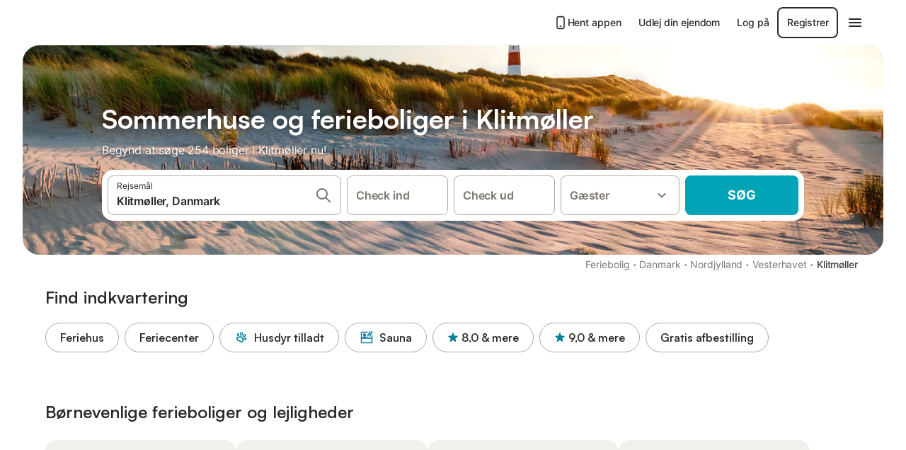

--- FILE ---
content_type: text/html; charset=utf-8
request_url: https://www.holidu.dk/ferieboliger/danmark/klitmoeller
body_size: 63168
content:

<!DOCTYPE html>
<html lang="da-DK" dir="ltr" data-page-id="REGION_PAGE" data-page-event-action="REGION_PAGE" class="is-desktop">
  <head>
    <script>window.renderedAt=1769070264214</script>
    <script src="https://cdnjs.cloudflare.com/polyfill/v3/polyfill.min.js?features=AbortController%2CResizeObserver%2Csmoothscroll%2Ces2020"></script>
    <script defer src="https://cdn.jsdelivr.net/npm/@thumbmarkjs/thumbmarkjs/dist/thumbmark.umd.js"></script>
    <script defer>
      // Thumbmark initialization - deferred to avoid blocking page rendering
      if (typeof ThumbmarkJS !== 'undefined') {
        ThumbmarkJS.getFingerprint().then(
          function(fp) { window.thumbmark = fp }
        );
      }
    </script>
    <script>
      !function(){if('PerformanceLongTaskTiming' in window){var g=window.__tti={e:[]}; g.o=new PerformanceObserver(function(l){g.e=g.e.concat(l.getEntries())}); g.o.observe({entryTypes:['longtask']})}}();
    </script>

    

    <meta charset="utf-8">
    <meta name="referrer" content="origin">
    <meta name="viewport" content="width=device-width, initial-scale=1, minimum-scale=1, maximum-scale=1, viewport-fit=cover">
    <meta name="X-UA-Compatible" content="IE=edge">
    <meta http-equiv="pragma" content="no-cache">
    <meta http-equiv="cache-control" content="no-cache,must-revalidate">
    <meta http-equiv="expires" content="0">
    <meta http-equiv="x-dns-prefetch-control" content="on">
    <meta property="og:type" content="website">
    <meta name="format-detection" content="telephone=no">

    <link rel="home" href="/">

    

    <meta name="author" content="Holidu GmbH"><meta name="copyright" content="Holidu GmbH"><meta  content="Holidu" itemprop="name"><meta name="twitter:card" content="app"><meta name="twitter:site" content="@holidu"><meta name="twitter:app:name:iphone" content="Holidu"><meta name="twitter:app:id:iphone" content="1102400164"><meta name="twitter:app:url:iphone" content="holidu:&#x2F;&#x2F;"><meta name="twitter:app:id:googleplay" content="com.holidu.holidu"><meta name="p:domain_verify" content="01a1a1e09e216e742cabfce26fbabbe4">

    <link rel="apple-touch-icon" type="" sizes="76x76" href="https://assets.holidu.com/assets/images/favicons/holidu-touch-icon-ipad.png"><link rel="apple-touch-icon" type="" sizes="120x120" href="https://assets.holidu.com/assets/images/favicons/holidu-touch-icon-iphone-retina.png"><link rel="apple-touch-icon" type="" sizes="152x152" href="https://assets.holidu.com/assets/images/favicons/holidu-touch-icon-ipad-retina.png"><link rel="apple-touch-icon" type="" sizes="" href="https://assets.holidu.com/assets/images/favicons/holidu-touch-icon-iphone.png"><link rel="icon" type="" sizes="" href="https://assets.holidu.com/assets/images/favicons/holidu-touch-icon-ipad-retina.png">

    <link rel="preconnect" crossorigin="" href="https://www.google-analytics.com" />
    <link rel="preconnect" crossorigin="" href="https://api.holidu.com" />
    <link rel="preconnect" crossorigin="" href="https://www.googletagmanager.com" />
    <link rel="preconnect" crossorigin="" href="https://cdn.taboola.com" />
    <link rel="preconnect" crossorigin="" href="https://bat.bing.com" />
    <link rel="preconnect" crossorigin="" href="https://connect.facebook.net" />
    <link rel="preconnect" crossorigin="" href="https://assets.holidu.com" />
    <link rel="preconnect" crossorigin="" href="https://static.holidu.com" />
    

    
    <script>
        window.process = window.process || {};
        window.process.env = window.process.env || {};
        window.process.env.IS_CLIENT = true;
    </script>
    <link data-rh="true" rel="preload" as="image" href="https://static.holidu.com/region/68289/l/13671.jpg" type="image/jpeg" media="(min-width: 48rem)" data-should-be-placed-higher="true"/><link data-rh="true" rel="preload" as="image" href="https://static.holidu.com/region/68289/m/13671.jpg" type="image/jpeg" data-should-be-placed-higher="true"/>
    <link href='https://assets.holidu.com/assets/styles/index.v4.1902.0.css' rel='stylesheet' type='text/css'>
    <link href='https://assets.holidu.com/assets/styles/tailwind.v4.1902.0.css' rel='stylesheet' type='text/css'>

    <title data-rh="true">Top 18 Ferieboliger og sommerhuse i Klitmøller ᐅ Direkte bookning</title>
    
    <meta data-rh="true" name="application-name" content="Top 18 Ferieboliger og sommerhuse i Klitmøller ᐅ Direkte bookning"/><meta data-rh="true" name="robots" content="index, follow"/><meta data-rh="true" name="description" content="Din Søgemaskine for Ferieboliger ✓ 254 Tilbud i Klitmøller ✓ Find den perfekte Feriebolig &amp; spar op til 55% ✓ Sammenlign og book online"/><meta data-rh="true" property="og:title" content="Top 18 Ferieboliger og sommerhuse i Klitmøller ᐅ Direkte bookning"/><meta data-rh="true" property="og:image" content="https://static.holidu.com/region/68289/l/13671.jpg"/><meta data-rh="true" property="og:description" content="Din Søgemaskine for Ferieboliger ✓ 254 Tilbud i Klitmøller ✓ Find den perfekte Feriebolig &amp; spar op til 55% ✓ Sammenlign og book online"/><meta data-rh="true" name="twitter:title" content="Top 18 Ferieboliger og sommerhuse i Klitmøller ᐅ Direkte bookning"/><meta data-rh="true" name="twitter:description" content="Din Søgemaskine for Ferieboliger ✓ 254 Tilbud i Klitmøller ✓ Find den perfekte Feriebolig &amp; spar op til 55% ✓ Sammenlign og book online"/><meta data-rh="true" name="twitter:image" content="https://static.holidu.com/region/68289/l/13671.jpg"/>
    <link data-rh="true" rel="canonical" href="https://www.holidu.dk/ferieboliger/danmark/klitmoeller"/><link data-rh="true" rel="alternate" hrefLang="da-DK" href="https://www.holidu.dk/ferieboliger/danmark/klitmoeller"/><link data-rh="true" rel="alternate" hrefLang="de-DE" href="https://www.holidu.de/ferienwohnungen-orte/daenemark/klitmoeller"/><link data-rh="true" rel="alternate" hrefLang="nb-NO" href="https://www.holidu.no/ferieboliger/danmark/klitmoeller"/><link data-rh="true" rel="preload" as="image" href="https://static.holidu.com/region/68289/l/13671.jpg" type="image/jpeg" media="(min-width: 48rem)" data-should-be-placed-higher="true"/><link data-rh="true" rel="preload" as="image" href="https://static.holidu.com/region/68289/m/13671.jpg" type="image/jpeg" media data-should-be-placed-higher="true"/>
    
  

    

    
      <link rel="preload" href="https://assets.holidu.com/assets/fonts/Optimised/Inter-Regular-Latin.woff2" as="font" type="font/woff2" crossorigin>
      <link rel="preload" href="https://assets.holidu.com/assets/fonts/Optimised/Satoshi-Variable.woff2" as="font" type="font/woff2" crossorigin>
      <script type="text/javascript">

      /**
      * Loads fonts asynchronously and adds CSS classes to the document's root element
      * based on the loading status of the fonts.
      * If the fonts have already been loaded, adds 'FullyLoadedFont' class.
      * If the fonts have not been loaded, loads the fonts and adds 'FastLoadedFont' class
      * during the initial loading and 'FullyLoadedFont' class once all fonts are loaded.
      * Based on https://css-tricks.com/the-best-font-loading-strategies-and-how-to-execute-them/#loading-fonts-with-self-hosted-fonts
      */
      function loadFonts () {
        if (sessionStorage.fontsLoaded) {
          document.documentElement.classList.add('FullyLoadedFont')
          return
        }

        if ('fonts' in document) {
          document.fonts.load('1em InterInitial')
          .then(() => {
            document.documentElement.classList.add('FastLoadedFont')

            // Load critical font weights immediately:
            // - Inter 400 (body text) and 700 (headings)
            // - Satoshi 700 (bold titles, most common above the fold)
            // Variable fonts provide access to all weights, but loading the most common weight ensures it's prioritized
            Promise.all([
              document.fonts.load('400 1em Inter'),
              document.fonts.load('700 1em Inter'),
              document.fonts.load('700 1em Satoshi'), // Bold titles (most common above the fold)
            ]).then(() => {
              document.documentElement.classList.remove('FastLoadedFont')
              document.documentElement.classList.add('FullyLoadedFont')

              sessionStorage.fontsLoaded = true

              // Load non-critical font weights lazily (after initial render)
              // These are used in below-the-fold content or less critical UI elements
              Promise.all([
                document.fonts.load('500 1em Inter'),
                document.fonts.load('600 1em Inter'),
                // Satoshi variable font already provides access to all weights via 700,
                // but load 600 (semibold) explicitly if needed for specific title styles
                document.fonts.load('600 1em Satoshi'),
              ]).catch(() => {
                // Silently fail if fonts can't be loaded
              })
            })
          })
        }
      }

      loadFonts()
      </script>
    

    

    

    
  </head>

  <body>

    

    <main id="main">
      
      <div id="root"><div class="m-0 flex flex-auto flex-col items-center justify-start bg-white-100"><div class="WL--Navbar flex w-full items-center justify-center z-VisibilityNavbar bg-white-100 h-xxl4"><div class="flex max-w-xl items-center justify-between md:px-m lg2:px-xxl3 w-full"><a href="/" class="flex h-[2.25rem] w-[12.375rem] rounded ring-offset-white-100 justify-start" aria-label="Holidu-logoen"><div class="WL--Logo--Cooperation hidden h-full w-full flex-col justify-center pb-xxs"><div class="tracking-tight whitespace-no-wrap mb-xxxs text-xs text-grey-black">I samarbejde med</div><svg viewBox="0 0 162 50" fill="none" xmlns="http://www.w3.org/2000/svg" class="WL--Logo--Cooperation--Svg"><path d="M32.452 18.8653C31.2165 20.2552 29.2431 20.5566 28.0591 19.5519C26.8751 18.5472 26.9093 16.6047 28.1449 15.2148C29.3804 13.825 31.3538 13.5235 32.5378 14.5283C33.7218 15.533 33.6874 17.4755 32.452 18.8653Z" class="fill-current"></path><path d="M18.2761 24.0495V16.5398C18.2761 16.4504 18.2585 16.3619 18.2243 16.2793C18.1901 16.1967 18.1399 16.1217 18.0767 16.0585C18.0135 15.9953 17.9385 15.9452 17.8559 15.911C17.7734 15.8768 17.6849 15.8592 17.5955 15.8592H14.1498C14.0605 15.8592 13.972 15.8768 13.8894 15.911C13.8068 15.9452 13.7318 15.9953 13.6686 16.0585C13.6054 16.1217 13.5553 16.1967 13.5211 16.2793C13.4868 16.3619 13.4692 16.4504 13.4692 16.5398V24.0478C15.0694 24.1635 16.6758 24.1641 18.2761 24.0495Z" class="fill-current"></path><path d="M35.1581 20.3491C35.2179 20.3932 35.2681 20.4491 35.3054 20.5134L35.8781 21.5054C35.945 21.6201 35.9767 21.752 35.9693 21.8847C35.9619 22.0173 35.9156 22.1448 35.8363 22.2514C34.9189 23.4661 33.868 24.5738 32.7032 25.5538V38.2619C32.7032 38.3513 32.6856 38.4398 32.6514 38.5223C32.6172 38.6049 32.5671 38.6799 32.5039 38.7431C32.4407 38.8063 32.3657 38.8565 32.2831 38.8907C32.2005 38.9249 32.112 38.9425 32.0226 38.9425H28.577C28.3965 38.9425 28.2234 38.8708 28.0958 38.7431C27.9681 38.6155 27.8964 38.4424 27.8964 38.2619V28.5592C24.8756 29.8985 21.5717 30.4736 18.276 30.2338V38.262C18.276 38.3514 18.2584 38.4399 18.2242 38.5224C18.19 38.605 18.1399 38.68 18.0767 38.7433C18.0135 38.8065 17.9385 38.8566 17.8559 38.8908C17.7733 38.925 17.6848 38.9426 17.5954 38.9426H14.1498C13.9693 38.9426 13.7962 38.8709 13.6685 38.7433C13.5409 38.6156 13.4692 38.4425 13.4692 38.262V29.2983C12.2666 28.9068 11.1036 28.4026 9.99579 27.7924C9.91618 27.7486 9.8461 27.6895 9.78965 27.6183C9.7332 27.5471 9.69151 27.4654 9.66702 27.378C9.64253 27.2905 9.63573 27.199 9.64702 27.1089C9.65832 27.0188 9.68748 26.9318 9.73279 26.8531L10.2572 25.9448C10.3258 25.8266 10.4284 25.7318 10.5516 25.6727C10.6748 25.6136 10.813 25.593 10.9481 25.6135C19.1921 26.842 27.5983 24.9611 34.5327 20.3365C34.5943 20.2948 34.6637 20.2663 34.7368 20.2527C34.8099 20.239 34.885 20.2405 34.9575 20.2571C35.0299 20.2737 35.0982 20.305 35.1581 20.3491Z" class="fill-current"></path><path fill-rule="evenodd" clip-rule="evenodd" d="M26.6133 0.984156L42.6541 10.2452C44.8932 11.5379 46.177 13.6866 46.1765 16.1402L46.1708 40.1068C46.1825 41.4224 45.8005 42.7115 45.0739 43.8084C44.3473 44.9052 43.3094 45.7598 42.0934 46.2622C30.3646 51.2458 15.7984 51.2457 4.08116 46.2631C2.86572 45.7604 1.8283 44.9058 1.10212 43.8091C0.375945 42.7124 -0.0058372 41.4237 0.00580256 40.1085L1.46493e-07 16.1402C-0.000500738 13.6864 1.28348 11.5379 3.52249 10.2452L19.5631 0.984156C21.8362 -0.327882 24.3399 -0.328222 26.6133 0.984156ZM42.6656 42.2146C43.0794 41.5902 43.2942 40.855 43.2815 40.106L43.2871 16.1395C43.2874 14.7054 42.5691 13.5323 41.2094 12.7473L25.1686 3.48635C23.7687 2.67803 22.4072 2.67824 21.0078 3.48635L4.96714 12.7473C3.60746 13.5323 2.88896 14.7054 2.88928 16.1395L2.8951 40.1078C2.88235 40.8566 3.09695 41.5915 3.51055 42.2158C3.92416 42.84 4.51734 43.3241 5.21179 43.6043C16.233 48.2911 29.9322 48.2902 40.9634 43.6031C41.6582 43.3231 42.2517 42.839 42.6656 42.2146Z" class="fill-current"></path><path d="M74.3036 18.2799V34.5085C74.3036 34.6817 74.2348 34.8478 74.1123 34.9703C73.9898 35.0928 73.8237 35.1616 73.6505 35.1616H70.8986C70.7254 35.1616 70.5593 35.0928 70.4368 34.9703C70.3143 34.8478 70.2455 34.6817 70.2455 34.5085V27.9725H61.779V34.5085C61.779 34.6817 61.7102 34.8478 61.5877 34.9703C61.4653 35.0928 61.2991 35.1616 61.1259 35.1616H58.3741C58.2008 35.1616 58.0347 35.0928 57.9122 34.9703C57.7898 34.8478 57.7209 34.6817 57.7209 34.5085V18.2799C57.7209 18.1067 57.7898 17.9406 57.9122 17.8181C58.0347 17.6956 58.2008 17.6268 58.3741 17.6268H61.1259C61.2991 17.6268 61.4653 17.6956 61.5877 17.8181C61.7102 17.9406 61.779 18.1067 61.779 18.2799V24.5405H70.2455V18.2799C70.2455 18.1067 70.3143 17.9406 70.4368 17.8181C70.5593 17.6956 70.7254 17.6268 70.8986 17.6268H73.6505C73.8237 17.6268 73.9898 17.6956 74.1123 17.8181C74.2348 17.9406 74.3036 18.1067 74.3036 18.2799Z" class="fill-current"></path><path fill-rule="evenodd" clip-rule="evenodd" d="M87.0023 17.3264C81.4663 17.3264 77.4082 21.1839 77.4082 26.3941C77.4082 31.6044 81.4663 35.4624 87.0023 35.4624C92.5129 35.4624 96.5965 31.6298 96.5965 26.3941C96.5965 21.159 92.5129 17.3264 87.0023 17.3264ZM87.0023 20.7833C90.1334 20.7833 92.488 23.0625 92.488 26.3941C92.488 29.7258 90.1334 32.0055 87.0023 32.0055C83.8708 32.0055 81.5162 29.7257 81.5162 26.3941C81.5162 23.0625 83.8708 20.7833 87.0023 20.7833Z" class="fill-current"></path><path d="M100.356 17.6268H103.108C103.281 17.6268 103.448 17.6956 103.57 17.8181C103.693 17.9406 103.761 18.1067 103.761 18.2799V31.8549H112.735C112.909 31.8549 113.075 31.9237 113.197 32.0462C113.32 32.1686 113.389 32.3348 113.389 32.508V34.5084C113.389 34.6816 113.32 34.8477 113.197 34.9702C113.075 35.0927 112.909 35.1615 112.735 35.1615H100.356C100.183 35.1615 100.017 35.0927 99.8947 34.9702C99.7722 34.8477 99.7034 34.6816 99.7034 34.5084V18.2799C99.7034 18.1067 99.7722 17.9406 99.8947 17.8181C100.017 17.6956 100.183 17.6268 100.356 17.6268Z" class="fill-current"></path><path d="M119.691 17.6268H116.939C116.766 17.6268 116.6 17.6956 116.477 17.8181C116.355 17.9406 116.286 18.1067 116.286 18.2799V34.5085C116.286 34.6817 116.355 34.8478 116.477 34.9703C116.6 35.0928 116.766 35.1616 116.939 35.1616H119.691C119.864 35.1616 120.03 35.0928 120.153 34.9703C120.275 34.8478 120.344 34.6817 120.344 34.5085V18.2799C120.344 18.1067 120.275 17.9406 120.153 17.8181C120.03 17.6956 119.864 17.6268 119.691 17.6268Z" class="fill-current"></path><path fill-rule="evenodd" clip-rule="evenodd" d="M124.404 18.2799C124.404 18.1067 124.473 17.9406 124.595 17.8181C124.718 17.6956 124.884 17.6268 125.057 17.6268H132.463C138.2 17.6268 141.936 21.0837 141.936 26.3942C141.936 31.7047 138.2 35.1615 132.463 35.1615H125.057C124.884 35.1615 124.718 35.0927 124.595 34.9702C124.473 34.8477 124.404 34.6816 124.404 34.5084V18.2799ZM132.295 31.8299C135.777 31.8299 137.859 29.7507 137.859 26.3941C137.859 23.0376 135.777 20.9584 132.295 20.9584H128.462V31.8299H132.295Z" class="fill-current"></path><path d="M145.04 18.2799V27.4465C145.04 32.6068 148.347 35.4624 153.332 35.4624C158.316 35.4624 161.623 32.6068 161.623 27.4465V18.2799C161.623 18.1942 161.606 18.1092 161.573 18.03C161.54 17.9508 161.492 17.8788 161.432 17.8181C161.371 17.7575 161.299 17.7094 161.22 17.6765C161.141 17.6437 161.056 17.6268 160.97 17.6268H158.268C158.095 17.6268 157.929 17.6956 157.807 17.8181C157.684 17.9406 157.615 18.1067 157.615 18.2799V27.2958C157.615 30.6274 155.837 32.0055 153.357 32.0055C150.902 32.0055 149.098 30.6274 149.098 27.2958V18.2799C149.098 18.1067 149.03 17.9406 148.907 17.8181C148.785 17.6956 148.618 17.6268 148.445 17.6268H145.693C145.52 17.6268 145.354 17.6956 145.232 17.8181C145.109 17.9406 145.04 18.1067 145.04 18.2799Z" class="fill-current"></path></svg></div><svg viewBox="0 0 162 50" fill="none" xmlns="http://www.w3.org/2000/svg" class="WL--Logo--Regular is-hidden-on-whitelabel text-primary"><path d="M32.452 18.8653C31.2165 20.2552 29.2431 20.5566 28.0591 19.5519C26.8751 18.5472 26.9093 16.6047 28.1449 15.2148C29.3804 13.825 31.3538 13.5235 32.5378 14.5283C33.7218 15.533 33.6874 17.4755 32.452 18.8653Z" class="fill-current"></path><path d="M18.2761 24.0495V16.5398C18.2761 16.4504 18.2585 16.3619 18.2243 16.2793C18.1901 16.1967 18.1399 16.1217 18.0767 16.0585C18.0135 15.9953 17.9385 15.9452 17.8559 15.911C17.7734 15.8768 17.6849 15.8592 17.5955 15.8592H14.1498C14.0605 15.8592 13.972 15.8768 13.8894 15.911C13.8068 15.9452 13.7318 15.9953 13.6686 16.0585C13.6054 16.1217 13.5553 16.1967 13.5211 16.2793C13.4868 16.3619 13.4692 16.4504 13.4692 16.5398V24.0478C15.0694 24.1635 16.6758 24.1641 18.2761 24.0495Z" class="fill-current"></path><path d="M35.1581 20.3491C35.2179 20.3932 35.2681 20.4491 35.3054 20.5134L35.8781 21.5054C35.945 21.6201 35.9767 21.752 35.9693 21.8847C35.9619 22.0173 35.9156 22.1448 35.8363 22.2514C34.9189 23.4661 33.868 24.5738 32.7032 25.5538V38.2619C32.7032 38.3513 32.6856 38.4398 32.6514 38.5223C32.6172 38.6049 32.5671 38.6799 32.5039 38.7431C32.4407 38.8063 32.3657 38.8565 32.2831 38.8907C32.2005 38.9249 32.112 38.9425 32.0226 38.9425H28.577C28.3965 38.9425 28.2234 38.8708 28.0958 38.7431C27.9681 38.6155 27.8964 38.4424 27.8964 38.2619V28.5592C24.8756 29.8985 21.5717 30.4736 18.276 30.2338V38.262C18.276 38.3514 18.2584 38.4399 18.2242 38.5224C18.19 38.605 18.1399 38.68 18.0767 38.7433C18.0135 38.8065 17.9385 38.8566 17.8559 38.8908C17.7733 38.925 17.6848 38.9426 17.5954 38.9426H14.1498C13.9693 38.9426 13.7962 38.8709 13.6685 38.7433C13.5409 38.6156 13.4692 38.4425 13.4692 38.262V29.2983C12.2666 28.9068 11.1036 28.4026 9.99579 27.7924C9.91618 27.7486 9.8461 27.6895 9.78965 27.6183C9.7332 27.5471 9.69151 27.4654 9.66702 27.378C9.64253 27.2905 9.63573 27.199 9.64702 27.1089C9.65832 27.0188 9.68748 26.9318 9.73279 26.8531L10.2572 25.9448C10.3258 25.8266 10.4284 25.7318 10.5516 25.6727C10.6748 25.6136 10.813 25.593 10.9481 25.6135C19.1921 26.842 27.5983 24.9611 34.5327 20.3365C34.5943 20.2948 34.6637 20.2663 34.7368 20.2527C34.8099 20.239 34.885 20.2405 34.9575 20.2571C35.0299 20.2737 35.0982 20.305 35.1581 20.3491Z" class="fill-current"></path><path fill-rule="evenodd" clip-rule="evenodd" d="M26.6133 0.984156L42.6541 10.2452C44.8932 11.5379 46.177 13.6866 46.1765 16.1402L46.1708 40.1068C46.1825 41.4224 45.8005 42.7115 45.0739 43.8084C44.3473 44.9052 43.3094 45.7598 42.0934 46.2622C30.3646 51.2458 15.7984 51.2457 4.08116 46.2631C2.86572 45.7604 1.8283 44.9058 1.10212 43.8091C0.375945 42.7124 -0.0058372 41.4237 0.00580256 40.1085L1.46493e-07 16.1402C-0.000500738 13.6864 1.28348 11.5379 3.52249 10.2452L19.5631 0.984156C21.8362 -0.327882 24.3399 -0.328222 26.6133 0.984156ZM42.6656 42.2146C43.0794 41.5902 43.2942 40.855 43.2815 40.106L43.2871 16.1395C43.2874 14.7054 42.5691 13.5323 41.2094 12.7473L25.1686 3.48635C23.7687 2.67803 22.4072 2.67824 21.0078 3.48635L4.96714 12.7473C3.60746 13.5323 2.88896 14.7054 2.88928 16.1395L2.8951 40.1078C2.88235 40.8566 3.09695 41.5915 3.51055 42.2158C3.92416 42.84 4.51734 43.3241 5.21179 43.6043C16.233 48.2911 29.9322 48.2902 40.9634 43.6031C41.6582 43.3231 42.2517 42.839 42.6656 42.2146Z" class="fill-current"></path><path d="M74.3036 18.2799V34.5085C74.3036 34.6817 74.2348 34.8478 74.1123 34.9703C73.9898 35.0928 73.8237 35.1616 73.6505 35.1616H70.8986C70.7254 35.1616 70.5593 35.0928 70.4368 34.9703C70.3143 34.8478 70.2455 34.6817 70.2455 34.5085V27.9725H61.779V34.5085C61.779 34.6817 61.7102 34.8478 61.5877 34.9703C61.4653 35.0928 61.2991 35.1616 61.1259 35.1616H58.3741C58.2008 35.1616 58.0347 35.0928 57.9122 34.9703C57.7898 34.8478 57.7209 34.6817 57.7209 34.5085V18.2799C57.7209 18.1067 57.7898 17.9406 57.9122 17.8181C58.0347 17.6956 58.2008 17.6268 58.3741 17.6268H61.1259C61.2991 17.6268 61.4653 17.6956 61.5877 17.8181C61.7102 17.9406 61.779 18.1067 61.779 18.2799V24.5405H70.2455V18.2799C70.2455 18.1067 70.3143 17.9406 70.4368 17.8181C70.5593 17.6956 70.7254 17.6268 70.8986 17.6268H73.6505C73.8237 17.6268 73.9898 17.6956 74.1123 17.8181C74.2348 17.9406 74.3036 18.1067 74.3036 18.2799Z" class="fill-current"></path><path fill-rule="evenodd" clip-rule="evenodd" d="M87.0023 17.3264C81.4663 17.3264 77.4082 21.1839 77.4082 26.3941C77.4082 31.6044 81.4663 35.4624 87.0023 35.4624C92.5129 35.4624 96.5965 31.6298 96.5965 26.3941C96.5965 21.159 92.5129 17.3264 87.0023 17.3264ZM87.0023 20.7833C90.1334 20.7833 92.488 23.0625 92.488 26.3941C92.488 29.7258 90.1334 32.0055 87.0023 32.0055C83.8708 32.0055 81.5162 29.7257 81.5162 26.3941C81.5162 23.0625 83.8708 20.7833 87.0023 20.7833Z" class="fill-current"></path><path d="M100.356 17.6268H103.108C103.281 17.6268 103.448 17.6956 103.57 17.8181C103.693 17.9406 103.761 18.1067 103.761 18.2799V31.8549H112.735C112.909 31.8549 113.075 31.9237 113.197 32.0462C113.32 32.1686 113.389 32.3348 113.389 32.508V34.5084C113.389 34.6816 113.32 34.8477 113.197 34.9702C113.075 35.0927 112.909 35.1615 112.735 35.1615H100.356C100.183 35.1615 100.017 35.0927 99.8947 34.9702C99.7722 34.8477 99.7034 34.6816 99.7034 34.5084V18.2799C99.7034 18.1067 99.7722 17.9406 99.8947 17.8181C100.017 17.6956 100.183 17.6268 100.356 17.6268Z" class="fill-current"></path><path d="M119.691 17.6268H116.939C116.766 17.6268 116.6 17.6956 116.477 17.8181C116.355 17.9406 116.286 18.1067 116.286 18.2799V34.5085C116.286 34.6817 116.355 34.8478 116.477 34.9703C116.6 35.0928 116.766 35.1616 116.939 35.1616H119.691C119.864 35.1616 120.03 35.0928 120.153 34.9703C120.275 34.8478 120.344 34.6817 120.344 34.5085V18.2799C120.344 18.1067 120.275 17.9406 120.153 17.8181C120.03 17.6956 119.864 17.6268 119.691 17.6268Z" class="fill-current"></path><path fill-rule="evenodd" clip-rule="evenodd" d="M124.404 18.2799C124.404 18.1067 124.473 17.9406 124.595 17.8181C124.718 17.6956 124.884 17.6268 125.057 17.6268H132.463C138.2 17.6268 141.936 21.0837 141.936 26.3942C141.936 31.7047 138.2 35.1615 132.463 35.1615H125.057C124.884 35.1615 124.718 35.0927 124.595 34.9702C124.473 34.8477 124.404 34.6816 124.404 34.5084V18.2799ZM132.295 31.8299C135.777 31.8299 137.859 29.7507 137.859 26.3941C137.859 23.0376 135.777 20.9584 132.295 20.9584H128.462V31.8299H132.295Z" class="fill-current"></path><path d="M145.04 18.2799V27.4465C145.04 32.6068 148.347 35.4624 153.332 35.4624C158.316 35.4624 161.623 32.6068 161.623 27.4465V18.2799C161.623 18.1942 161.606 18.1092 161.573 18.03C161.54 17.9508 161.492 17.8788 161.432 17.8181C161.371 17.7575 161.299 17.7094 161.22 17.6765C161.141 17.6437 161.056 17.6268 160.97 17.6268H158.268C158.095 17.6268 157.929 17.6956 157.807 17.8181C157.684 17.9406 157.615 18.1067 157.615 18.2799V27.2958C157.615 30.6274 155.837 32.0055 153.357 32.0055C150.902 32.0055 149.098 30.6274 149.098 27.2958V18.2799C149.098 18.1067 149.03 17.9406 148.907 17.8181C148.785 17.6956 148.618 17.6268 148.445 17.6268H145.693C145.52 17.6268 145.354 17.6956 145.232 17.8181C145.109 17.9406 145.04 18.1067 145.04 18.2799Z" class="fill-current"></path></svg><div class="WL--Navbar--Logo--Custom hidden bg-contain bg-left-center h-full w-full"></div></a><div class="flex items-center gap-x-xs"><a href="/app" target="_blank" rel="noreferrer" class="flex cursor-pointer items-center justify-center gap-xs whitespace-nowrap rounded-big p-s text-sm font-medium transition-colors h-[44px] text-gray-black hover:bg-gray-100 active:bg-gray-200" data-testid="LinkLists__AppLink"><svg viewBox="0 0 24 24" fill="none" xmlns="http://www.w3.org/2000/svg" class="h-l w-l text-gray-black"><path fill-rule="evenodd" clip-rule="evenodd" d="M5 5C5 2.98038 6.35542 1 8.5 1H15.5C17.6446 1 19 2.98038 19 5V19C19 21.0196 17.6446 23 15.5 23H8.5C6.35542 23 5 21.0196 5 19V5ZM8.5 3C7.80426 3 7 3.70592 7 5V19C7 20.2941 7.80426 21 8.5 21H15.5C16.1957 21 17 20.2941 17 19V5C17 3.70592 16.1957 3 15.5 3H8.5ZM10 18C10 17.4477 10.4477 17 11 17H13C13.5523 17 14 17.4477 14 18C14 18.5523 13.5523 19 13 19H11C10.4477 19 10 18.5523 10 18Z" fill="currentColor"></path></svg>Hent appen</a><a href="https://www.holidu.com/host/partners-int" target="_blank" rel="noreferrer" class="flex cursor-pointer items-center justify-center gap-xs whitespace-nowrap rounded-big p-s text-sm font-medium transition-colors h-[44px] text-gray-black hover:bg-gray-100 active:bg-gray-200" data-testid="NavbarV2__PartnersLink">Udlej din ejendom </a><div class="flex items-center gap-x-xs"><button type="button" class="flex cursor-pointer items-center justify-center gap-xs whitespace-nowrap rounded-big p-s text-sm font-medium transition-colors h-[44px] text-gray-black hover:bg-gray-100 active:bg-gray-200" data-testid="NavbarV2__LoginButton">Log på</button><button type="button" class="flex cursor-pointer items-center justify-center gap-xs whitespace-nowrap rounded-big p-s text-sm font-medium transition-colors h-[44px] box-border border-[1.5px] border-gray-black text-gray-black hover:bg-gray-100 active:bg-gray-200" data-testid="NavbarV2__RegisterButton">Registrer</button></div><div class="relative"><button type="button" class="flex cursor-pointer items-center justify-center gap-xs whitespace-nowrap rounded-big p-s text-sm font-medium transition-colors h-[44px] text-gray-black hover:bg-gray-100 active:bg-gray-200" data-testid="NavbarV2Desktop__HamburgerMenu"><svg viewBox="0 0 24 24" fill="none" xmlns="http://www.w3.org/2000/svg" class="h-xl w-xl"><path fill-rule="evenodd" clip-rule="evenodd" d="M4 18H20C20.55 18 21 17.55 21 17C21 16.45 20.55 16 20 16H4C3.45 16 3 16.45 3 17C3 17.55 3.45 18 4 18ZM4 13H20C20.55 13 21 12.55 21 12C21 11.45 20.55 11 20 11H4C3.45 11 3 11.45 3 12C3 12.55 3.45 13 4 13ZM3 7C3 7.55 3.45 8 4 8H20C20.55 8 21 7.55 21 7C21 6.45 20.55 6 20 6H4C3.45 6 3 6.45 3 7Z" fill="currentColor"></path></svg></button></div></div></div></div><div class="w-full max-w-xl relative z-SeoPageMastHead mb-xl flex max-w-xl flex-col gap-xs lg:mb-m sm:px-m md:px-xxl lg2:px-xxl4 mx-auto"><header class="relative flex flex-col items-center leading-tight w-full"><div class="flex items-end justify-center sm:relative w-full lg2:w-[calc(100%+4rem)] h-[calc(50vh+1rem)] max-h-[31rem] min-h-[20rem] max-sm:h-[calc(100vh-60px)] max-sm:max-h-[622px] lg:h-[calc(100vh-35rem)] lg:min-h-[18.5rem] lg:hlg:h-[22.5rem]" data-testid="Masthead"><div class="absolute inset-0 h-full w-full overflow-hidden bg-gray-400 sm:rounded-xxl2" data-testid="Masthead__Image"><div class="absolute inset-0 bg-gradient-to-t from-black-40 via-black-30 to-transparent"></div><picture><source srcSet="https://static.holidu.com/region/68289/l/13671.jpg" type="image/jpeg" media="(min-width: 48rem)"/><source srcSet="https://static.holidu.com/region/68289/m/13671.jpg" type="image/jpeg"/><img alt="Sommerhuse og ferieboliger i Klitmøller" class="z-0 h-full w-full object-cover" importance="high" fetchpriority="high" src="https://static.holidu.com/region/68289/l/13671.jpg"/></picture></div><div class="z-1 flex w-full flex-col items-center max-w-sm sm:max-w-[980px] lg:max-w-lg lg2:max-w-xl px-m pb-l sm:px-m md:px-xxl lg:pb-xxl3"><div class="w-full max-w-sm lg:max-w-lg"><h1 class="mb-xs mt-0 w-full font-bold text-white-100 seo-masthead-title-shadow mb-xs text-title-3xl sm:text-title-4xl lg:text-title-5xl" data-testid="Masthead__Title">Sommerhuse og ferieboliger i Klitmøller</h1><h2 class="mb-m mt-0 w-full text-base font-normal text-white-100 seo-masthead-subtitle-shadow" data-testid="Masthead__Subtitle">Begynd at søge 254 boliger i Klitmøller nu!</h2></div><form action="/redirect/prg" target="_blank" method="POST" class="relative SearchBarWrapper z-1 w-full max-w-sm rounded-xxl bg-white-100 p-xs lg:h-18 lg:max-w-lg"><input name="to" type="hidden" value="L3MvS2xpdG0lQzMlQjhsbGVyLS1EYW5tYXJr"/><button type="submit" class="absolute inset-0 z-10 cursor-pointer"></button><div class="relative flex min-h-[3.25rem] w-full h-full flex-col space-y-xs lg:flex-row lg:space-x-xs lg:space-y-0 lg:max-w-none" role="presentation"><div data-testid="SearchBarDesktop__SearchField__Form" class="relative z-SearchOverlayBanner flex bg-white-100 transition-colors hover:bg-gray-50 h-14 flex-grow rounded-big border border-solid border-gray-400 px-s py-xs hover:border-black-50 lg:h-full pointer-events-none" id="searchBarForm" role="presentation"><div class="flex w-full items-center justify-between"><div class="flex w-0 flex-grow flex-col"><div class="flex items-center text-xs text-grey-black">Rejsemål</div><input class="flex-grow overflow-ellipsis border-none pl-0 focus-visible:ring-0 text-base font-semibold placeholder:text-gray-600 placeholder:opacity-100" placeholder="Hvor vil du hen?" type="text" data-testid="Searchbar__DestinationInput" value="Klitmøller, Danmark"/></div><button class="pointer-events-auto flex h-full cursor-pointer items-center px-0 focus-within:ring-0" type="button" tabindex="-1"><svg viewBox="0 0 24 24" fill="none" xmlns="http://www.w3.org/2000/svg" class="h-xl w-xl text-gray-600"><path fill-rule="evenodd" clip-rule="evenodd" d="M10 4C6.68629 4 4 6.68629 4 10C4 13.3137 6.68629 16 10 16C13.3137 16 16 13.3137 16 10C16 6.68629 13.3137 4 10 4ZM2 10C2 5.58172 5.58172 2 10 2C14.4183 2 18 5.58172 18 10C18 11.8487 17.3729 13.551 16.3199 14.9056L21.7071 20.2929C22.0976 20.6834 22.0976 21.3166 21.7071 21.7071C21.3166 22.0976 20.6834 22.0976 20.2929 21.7071L14.9056 16.3199C13.551 17.3729 11.8487 18 10 18C5.58172 18 2 14.4183 2 10Z" fill="currentColor"></path></svg></button><button class="border-rounded-full focus-within:border-4 focus-within:border-grey-black focus-within:ring-0 hidden" type="button" aria-label="Slet input
"><div class="flex h-xl w-xl items-center justify-center rounded-full bg-gray-300 p-px"><svg viewBox="0 0 24 24" fill="none" xmlns="http://www.w3.org/2000/svg" class="h-full w-full text-white-100"><path fill-rule="evenodd" clip-rule="evenodd" d="M18.3 5.71C17.91 5.32 17.28 5.32 16.89 5.71L12 10.59L7.10997 5.7C6.71997 5.31 6.08997 5.31 5.69997 5.7C5.30997 6.09 5.30997 6.72 5.69997 7.11L10.59 12L5.69997 16.89C5.30997 17.28 5.30997 17.91 5.69997 18.3C6.08997 18.69 6.71997 18.69 7.10997 18.3L12 13.41L16.89 18.3C17.28 18.69 17.91 18.69 18.3 18.3C18.69 17.91 18.69 17.28 18.3 16.89L13.41 12L18.3 7.11C18.68 6.73 18.68 6.09 18.3 5.71Z" fill="currentColor"></path></svg></div></button></div></div><div class="relative flex min-w-[17.8rem] h-14 lg:h-auto lg:flex-shrink-0"><div class="flex flex-grow h-full space-x-xs"><div class="flex-grow"><div class="tw-reset-button flex h-full w-full flex-col rounded relative w-auto min-w-full"><div class="relative h-0 w-full flex-1"><div class="absolute bottom-0 left-0 right-0 top-0"><button data-testid="Searchbar__CalendarInput" class="tw-reset-button relative box-border block h-full w-full cursor-pointer focus-within:!border-2 focus-within:!border-grey-black focus-within:ring-0 bg-white-100 transition-colors hover:bg-gray-50 rounded-big border-solid px-s outline outline-1 outline-offset-0 outline-white-100 border border-gray-400 hover:border-black-50 text-gray-600"><div class="box-border flex h-full w-full flex-col items-start justify-center" data-testid="Searchbar__OpenCalendarButton"><div class="flex items-center font-semibold">Check ind</div></div></button></div><div class="font-medium mx-xs invisible whitespace-nowrap">søn. 28. mar. ±3|</div></div></div></div><div class="flex-grow"><div class="tw-reset-button flex h-full w-full flex-col rounded relative w-auto min-w-full"><div class="relative h-0 w-full flex-1"><div class="absolute bottom-0 left-0 right-0 top-0"><button data-testid="Searchbar__CalendarInput" class="tw-reset-button relative box-border block h-full w-full cursor-pointer focus-within:!border-2 focus-within:!border-grey-black focus-within:ring-0 bg-white-100 transition-colors hover:bg-gray-50 rounded-big border-solid px-s outline outline-1 outline-offset-0 outline-white-100 border border-gray-400 hover:border-black-50 text-gray-600"><div class="box-border flex h-full w-full flex-col items-start justify-center" data-testid="Searchbar__OpenCalendarButton"><div class="flex items-center font-semibold">Check ud</div></div></button></div><div class="font-medium mx-xs invisible whitespace-nowrap">søn. 28. mar. ±3|</div></div></div></div></div></div><div class="relative h-14 w-full lg:h-auto lg:w-[10.5rem] lg:flex-shrink-0"><button data-testid="Searchbar__PersonPickerInput" class="tw-reset-button relative box-border block h-full w-full cursor-pointer focus-within:!border-2 focus-within:!border-grey-black focus-within:ring-0 bg-white-100 transition-colors hover:bg-gray-50 rounded-big border-solid px-s outline outline-1 outline-offset-0 outline-white-100 border border-gray-400 hover:border-black-50 text-gray-600 pr-xl"><div class="absolute right-s top-1/2 -translate-y-1/2 text-gray-600 transition-all duration-100"><svg viewBox="0 0 24 24" fill="none" xmlns="http://www.w3.org/2000/svg" class="w-xl h-xl"><path fill-rule="evenodd" clip-rule="evenodd" d="M8.11997 9.29006L12 13.1701L15.88 9.29006C16.27 8.90006 16.9 8.90006 17.29 9.29006C17.68 9.68006 17.68 10.3101 17.29 10.7001L12.7 15.2901C12.31 15.6801 11.68 15.6801 11.29 15.2901L6.69997 10.7001C6.30997 10.3101 6.30997 9.68006 6.69997 9.29006C7.08997 8.91006 7.72997 8.90006 8.11997 9.29006Z" fill="currentColor"></path></svg></div><div class="flex items-center overflow-hidden"><div class="text-gray-600 text-base flex flex-col font-semibold"><span class="overflow-hidden text-ellipsis whitespace-nowrap">Gæster</span></div></div></button></div><button class="WL--SearchButton cursor-pointer font-bold uppercase tracking-[0.016rem] text-cta-text h-14 min-w-[10rem] rounded-big text-lg lg:h-full transition-colors bg-cta hover:bg-cta-active" form="searchBarForm" type="submit" data-testid="Searchbar__SearchButton">Søg</button></div></form></div></div></header><div class="hidden md:flex md:flex-wrap mx-xxs flex-1 items-center justify-end"><div><div class="w-full max-w-xl mx-auto"><ol class="m-0 flex list-none flex-wrap items-center p-0 justify-end"><li class="flex items-center text-sm text-grey-800"><a href="https://www.holidu.dk" class="text-gray-600">Feriebolig</a></li><span class="mx-xxs flex items-center text-xl text-gray-600">·</span><li class="flex items-center text-sm text-grey-800"><a href="https://www.holidu.dk/ferieboliger/danmark" class="text-gray-600">Danmark</a></li><span class="mx-xxs flex items-center text-xl text-gray-600">·</span><li class="flex items-center text-sm text-grey-800"><a href="https://www.holidu.dk/ferieboliger/danmark/nordjylland" class="text-gray-600">Nordjylland</a></li><span class="mx-xxs flex items-center text-xl text-gray-600">·</span><li class="flex items-center text-sm text-grey-800"><a href="https://www.holidu.dk/ferieboliger/danmark/vesterhavet" class="text-gray-600">Vesterhavet</a></li><span class="mx-xxs flex items-center text-xl text-gray-600">·</span><li class="flex items-center text-sm text-grey-800"><span class="font-medium">Klitmøller</span></li></ol></div></div></div></div><div class="!my-0" data-testid="SubNavbarAnchor"></div><section class="w-full mb-xxl3 lg:mb-xxl4"><div class="w-full max-w-xl px-m md:px-xxl lg2:px-xxl4 mx-auto"><h2 class="font-bold text-grey-black text-title-xl md:text-title-2xl font-semibold mb-m mt-0" data-testid="QuickFilters__Title">Find indkvartering</h2><div class="no-scrollbar -mx-m flex flex-nowrap overflow-x-scroll md:-mx-xxl lg2:m-0 lg2:overflow-visible"><form action="/redirect/prg" target="_blank" class="hidden" method="POST"><input name="to" type="hidden" value="L3MvS2xpdG0lQzMlQjhsbGVyLS1EYW5tYXJrP3Byb3BlcnR5VHlwZT1WQUNBVElPTl9IT01F"/></form><a class="m-xxs flex items-center rounded-full text-grey-black whitespace-nowrap px-l py-xs transition-all bg-transparent hover:bg-primary-lightest border border-solid border-gray-400 hover:border-primary first-of-type:ml-m last-of-type:mr-m md:first-of-type:ml-xxl md:last-of-type:mr-xxl lg2:first-of-type:ml-0 lg2:last-of-type:mr-0 text-title-base font-semibold" data-testid="QuickFilters__Filter" tabindex="0">Feriehus</a><form action="/redirect/prg" target="_blank" class="hidden" method="POST"><input name="to" type="hidden" value="L3MvS2xpdG0lQzMlQjhsbGVyLS1EYW5tYXJrP3Byb3BlcnR5VHlwZT1BR1JJVE9VUklTTQ=="/></form><a class="m-xxs flex items-center rounded-full text-grey-black whitespace-nowrap px-l py-xs transition-all bg-transparent hover:bg-primary-lightest border border-solid border-gray-400 hover:border-primary first-of-type:ml-m last-of-type:mr-m md:first-of-type:ml-xxl md:last-of-type:mr-xxl lg2:first-of-type:ml-0 lg2:last-of-type:mr-0 text-title-base font-semibold" data-testid="QuickFilters__Filter" tabindex="0">Feriecenter</a><form action="/redirect/prg" target="_blank" class="hidden" method="POST"><input name="to" type="hidden" value="L3MvS2xpdG0lQzMlQjhsbGVyLS1EYW5tYXJrP2FtZW5pdGllcz1QRVRTX0FMTE9XRUQ="/></form><a class="m-xxs flex items-center rounded-full text-grey-black whitespace-nowrap px-l py-xs transition-all bg-transparent hover:bg-primary-lightest border border-solid border-gray-400 hover:border-primary first-of-type:ml-m last-of-type:mr-m md:first-of-type:ml-xxl md:last-of-type:mr-xxl lg2:first-of-type:ml-0 lg2:last-of-type:mr-0 text-title-base font-semibold" data-testid="QuickFilters__Filter" tabindex="0"><span class="mr-xs flex items-center text-primary"><svg viewBox="0 0 24 24" fill="none" xmlns="http://www.w3.org/2000/svg" class="h-l w-l"><path fill-rule="evenodd" clip-rule="evenodd" d="M10.7972 3.07898C11.3366 2.60398 12.074 2.29623 12.8478 2.50357C13.6216 2.71091 14.1065 3.34617 14.336 4.02719C14.5677 4.71437 14.5793 5.53621 14.363 6.34368C14.1466 7.15115 13.7256 7.85703 13.1814 8.33633C12.6421 8.81133 11.9046 9.11908 11.1308 8.91174C10.357 8.7044 9.87217 8.06914 9.64261 7.38812C9.41097 6.70094 9.39928 5.8791 9.61564 5.07163C9.832 4.26416 10.253 3.55828 10.7972 3.07898ZM11.7887 4.20464C11.4955 4.46286 11.2151 4.89786 11.0645 5.45986C10.9139 6.02186 10.9392 6.53876 11.064 6.90898C11.1909 7.28534 11.382 7.42613 11.519 7.46285C11.6561 7.49957 11.8919 7.47318 12.19 7.21067C12.4832 6.95246 12.7635 6.51745 12.9141 5.95545C13.0647 5.39345 13.0394 4.87655 12.9146 4.50633C12.7877 4.12997 12.5967 3.98918 12.4596 3.95246C12.3226 3.91574 12.0867 3.94213 11.7887 4.20464Z" fill="currentColor"></path><path fill-rule="evenodd" clip-rule="evenodd" d="M10.1147 9.87761C11.8954 9.65274 13.6078 10.6414 14.3033 12.2959L15.5789 15.33C15.8622 16.0038 15.9434 16.7455 15.8126 17.4646C15.2912 20.3326 11.8505 21.548 9.64327 19.6439L8.34655 18.5252C8.15596 18.3608 7.93606 18.2338 7.69837 18.151L6.0812 17.5873C3.32859 16.6279 2.66081 13.0405 4.88384 11.1549C5.44126 10.6821 6.12416 10.3816 6.84933 10.29L10.1147 9.87761ZM12.4596 13.071C12.1119 12.2437 11.2556 11.7494 10.3653 11.8619L7.09993 12.2742C6.75961 12.3172 6.43914 12.4582 6.17755 12.6801C5.13432 13.565 5.4477 15.2485 6.73945 15.6988L8.35663 16.2624C8.83199 16.4281 9.2718 16.682 9.65297 17.0109L10.9497 18.1296C11.9855 19.0231 13.6002 18.4528 13.8449 17.1069C13.9062 16.7694 13.8681 16.4213 13.7352 16.1051L12.4596 13.071Z" fill="currentColor"></path><path fill-rule="evenodd" clip-rule="evenodd" d="M19.4636 6.6757C18.9191 6.08816 18.131 5.95596 17.4215 6.07084C16.7057 6.18677 15.9734 6.56006 15.3603 7.12833C14.7472 7.6966 14.3195 8.39847 14.1497 9.10347C13.9814 9.80216 14.0535 10.598 14.598 11.1855C15.1426 11.7731 15.9307 11.9053 16.6401 11.7904C17.356 11.6745 18.0883 11.3012 18.7013 10.7329C19.3144 10.1646 19.7422 9.46278 19.912 8.75778C20.0803 8.05909 20.0082 7.26323 19.4636 6.6757ZM16.38 8.22845C16.8067 7.83293 17.2757 7.61401 17.6613 7.55155C18.0534 7.48806 18.2671 7.59132 18.3635 7.69538C18.46 7.79943 18.5467 8.02034 18.4537 8.40647C18.3622 8.78628 18.1084 9.23728 17.6817 9.63279C17.255 10.0283 16.786 10.2472 16.4004 10.3097C16.0083 10.3732 15.7946 10.2699 15.6981 10.1659C15.6017 10.0618 15.5149 9.8409 15.608 9.45478C15.6995 9.07496 15.9533 8.62396 16.38 8.22845Z" fill="currentColor"></path><path fill-rule="evenodd" clip-rule="evenodd" d="M19.6144 12.2121C20.162 12.3362 20.7276 12.6699 20.9639 13.2973C21.2002 13.9247 20.9952 14.5487 20.6655 15.0031C20.3317 15.4633 19.8187 15.8373 19.2216 16.0622C18.6245 16.2871 17.9923 16.3444 17.4377 16.2187C16.8902 16.0946 16.3246 15.7609 16.0883 15.1335C15.852 14.5061 16.057 13.8822 16.3866 13.4277C16.7205 12.9675 17.2335 12.5935 17.8306 12.3686C18.4277 12.1438 19.0599 12.0865 19.6144 12.2121ZM19.2829 13.675C19.0531 13.6229 18.7209 13.6362 18.3593 13.7724C17.9976 13.9086 17.7392 14.1178 17.6008 14.3085C17.4583 14.5051 17.4902 14.5999 17.4921 14.6048C17.4939 14.6098 17.5325 14.7021 17.7693 14.7558C17.9991 14.8079 18.3313 14.7946 18.6929 14.6584C19.0546 14.5222 19.313 14.3131 19.4514 14.1223C19.5939 13.9258 19.562 13.8309 19.5601 13.826C19.5583 13.8211 19.5197 13.7287 19.2829 13.675Z" fill="currentColor"></path><path fill-rule="evenodd" clip-rule="evenodd" d="M6.79516 9.7683C6.13368 9.87737 5.56186 9.55438 5.18064 9.14226C4.79454 8.72486 4.52806 8.14866 4.42426 7.51913C4.32045 6.8896 4.38784 6.25835 4.61949 5.73909C4.84822 5.2264 5.28608 4.73692 5.94756 4.62785C6.60904 4.51878 7.18087 4.84177 7.56208 5.25389C7.94819 5.67129 8.21466 6.24749 8.31846 6.87702C8.42227 7.50655 8.35488 8.1378 8.12323 8.65706C7.8945 9.16975 7.45664 9.65923 6.79516 9.7683ZM5.90427 7.27509C5.96714 7.65636 6.12177 7.95071 6.28177 8.12368C6.44666 8.30194 6.54594 8.28914 6.55112 8.28828C6.55631 8.28743 6.65444 8.26768 6.75337 8.04592C6.84937 7.83074 6.90131 7.50233 6.83845 7.12106C6.77558 6.73979 6.62095 6.44544 6.46095 6.27247C6.29606 6.09421 6.19678 6.10701 6.1916 6.10787C6.18641 6.10872 6.08828 6.12847 5.98935 6.35023C5.89335 6.56541 5.84141 6.89382 5.90427 7.27509Z" fill="currentColor"></path></svg></span>Husdyr tilladt</a><form action="/redirect/prg" target="_blank" class="hidden" method="POST"><input name="to" type="hidden" value="L3MvS2xpdG0lQzMlQjhsbGVyLS1EYW5tYXJrP2FtZW5pdGllcz1TQVVOQQ=="/></form><a class="m-xxs flex items-center rounded-full text-grey-black whitespace-nowrap px-l py-xs transition-all bg-transparent hover:bg-primary-lightest border border-solid border-gray-400 hover:border-primary first-of-type:ml-m last-of-type:mr-m md:first-of-type:ml-xxl md:last-of-type:mr-xxl lg2:first-of-type:ml-0 lg2:last-of-type:mr-0 text-title-base font-semibold" data-testid="QuickFilters__Filter" tabindex="0"><span class="mr-xs flex items-center text-primary"><svg viewBox="0 0 24 24" fill="none" xmlns="http://www.w3.org/2000/svg" class="h-l w-l"><path d="M21 1C21.5523 1 22 1.44772 22 2C22 3.8464 20.9356 5.21313 20.1069 6.27719L20.0394 6.36394C19.1265 7.53764 18.5 8.39698 18.5 9.5C18.5 10.0523 18.0523 10.5 17.5 10.5C16.9477 10.5 16.5 10.0523 16.5 9.5C16.5 7.6536 17.5644 6.28687 18.3931 5.22282L18.4606 5.13606C19.3735 3.96236 20 3.10302 20 2C20 1.44772 20.4477 1 21 1Z" fill="currentColor"></path><path fill-rule="evenodd" clip-rule="evenodd" d="M4 2C2.89543 2 2 2.89543 2 4V20C2 21.1046 2.89543 22 4 22H20C21.1046 22 22 21.1046 22 20V9.27907C22 8.72678 21.5523 8.27907 21 8.27907C20.4477 8.27907 20 8.72678 20 9.27907V12H12.3707C11.4087 10.6321 9.57159 10 8.5 10C9.88071 10 11 8.88071 11 7.5C11 6.11929 9.88071 5 8.5 5C7.11929 5 6 6.11929 6 7.5C6 8.88071 7.11929 10 8.5 10C7.42841 10 5.59128 10.6321 4.6293 12H4V4H13.1538C13.7061 4 14.1538 3.55228 14.1538 3C14.1538 2.44772 13.7061 2 13.1538 2H4ZM4 14V20H20V14H4Z" fill="currentColor"></path><path d="M18.5 2C18.5 1.44772 18.0523 1 17.5 1C16.9477 1 16.5 1.44772 16.5 2C16.5 3.10302 15.8735 3.96236 14.9606 5.13606L14.8931 5.22282C14.0644 6.28687 13 7.6536 13 9.5C13 10.0523 13.4477 10.5 14 10.5C14.5523 10.5 15 10.0523 15 9.5C15 8.39698 15.6265 7.53764 16.5394 6.36394L16.6069 6.27719C17.4356 5.21313 18.5 3.8464 18.5 2Z" fill="currentColor"></path></svg></span>Sauna</a><form action="/redirect/prg" target="_blank" class="hidden" method="POST"><input name="to" type="hidden" value="L3MvS2xpdG0lQzMlQjhsbGVyLS1EYW5tYXJrP3JhdGluZz04MA=="/></form><a class="m-xxs flex items-center rounded-full text-grey-black whitespace-nowrap px-l py-xs transition-all bg-transparent hover:bg-primary-lightest border border-solid border-gray-400 hover:border-primary first-of-type:ml-m last-of-type:mr-m md:first-of-type:ml-xxl md:last-of-type:mr-xxl lg2:first-of-type:ml-0 lg2:last-of-type:mr-0 text-title-base font-semibold" data-testid="QuickFilters__Filter" tabindex="0"><div class="flex flex-row items-center"><div class="StarRatingShow-Wrapper inline-flex items-center justify-center text-primary"><svg viewBox="0 0 24 24" fill="none" xmlns="http://www.w3.org/2000/svg" class="h-m w-m"><path fill-rule="evenodd" clip-rule="evenodd" d="M12 2C12.4129 2 12.7834 2.25379 12.9325 2.63883L15.0787 8.18002L21.0526 8.49482C21.4665 8.51663 21.824 8.79149 21.9515 9.18586C22.079 9.58023 21.95 10.0124 21.6272 10.2723L16.9858 14.0097L18.5279 19.7401C18.6354 20.1394 18.486 20.5637 18.1521 20.8076C17.8181 21.0514 17.3685 21.0646 17.0209 20.8408L11.9999 17.6074L6.97909 20.8407C6.63143 21.0646 6.18183 21.0514 5.8479 20.8075C5.51396 20.5636 5.36457 20.1394 5.47203 19.7401L7.0142 14.0097L2.37282 10.2723C2.05 10.0123 1.92099 9.58021 2.04846 9.18583C2.17594 8.79146 2.53348 8.5166 2.94737 8.49479L8.92136 8.17999L11.0675 2.63883C11.2166 2.25379 11.5871 2 12 2Z" fill="currentColor"></path></svg><div class="ml-xxs text-grey-black text-title-base font-semibold">8,0</div></div> <!-- -->&amp; mere</div></a><form action="/redirect/prg" target="_blank" class="hidden" method="POST"><input name="to" type="hidden" value="L3MvS2xpdG0lQzMlQjhsbGVyLS1EYW5tYXJrP3JhdGluZz05MA=="/></form><a class="m-xxs flex items-center rounded-full text-grey-black whitespace-nowrap px-l py-xs transition-all bg-transparent hover:bg-primary-lightest border border-solid border-gray-400 hover:border-primary first-of-type:ml-m last-of-type:mr-m md:first-of-type:ml-xxl md:last-of-type:mr-xxl lg2:first-of-type:ml-0 lg2:last-of-type:mr-0 text-title-base font-semibold" data-testid="QuickFilters__Filter" tabindex="0"><div class="flex flex-row items-center"><div class="StarRatingShow-Wrapper inline-flex items-center justify-center text-primary"><svg viewBox="0 0 24 24" fill="none" xmlns="http://www.w3.org/2000/svg" class="h-m w-m"><path fill-rule="evenodd" clip-rule="evenodd" d="M12 2C12.4129 2 12.7834 2.25379 12.9325 2.63883L15.0787 8.18002L21.0526 8.49482C21.4665 8.51663 21.824 8.79149 21.9515 9.18586C22.079 9.58023 21.95 10.0124 21.6272 10.2723L16.9858 14.0097L18.5279 19.7401C18.6354 20.1394 18.486 20.5637 18.1521 20.8076C17.8181 21.0514 17.3685 21.0646 17.0209 20.8408L11.9999 17.6074L6.97909 20.8407C6.63143 21.0646 6.18183 21.0514 5.8479 20.8075C5.51396 20.5636 5.36457 20.1394 5.47203 19.7401L7.0142 14.0097L2.37282 10.2723C2.05 10.0123 1.92099 9.58021 2.04846 9.18583C2.17594 8.79146 2.53348 8.5166 2.94737 8.49479L8.92136 8.17999L11.0675 2.63883C11.2166 2.25379 11.5871 2 12 2Z" fill="currentColor"></path></svg><div class="ml-xxs text-grey-black text-title-base font-semibold">9,0</div></div> <!-- -->&amp; mere</div></a><form action="/redirect/prg" target="_blank" class="hidden" method="POST"><input name="to" type="hidden" value="L3MvS2xpdG0lQzMlQjhsbGVyLS1EYW5tYXJrP29ubHlDYW5jZWxsYWJsZT10cnVl"/></form><a class="m-xxs flex items-center rounded-full text-grey-black whitespace-nowrap px-l py-xs transition-all bg-transparent hover:bg-primary-lightest border border-solid border-gray-400 hover:border-primary first-of-type:ml-m last-of-type:mr-m md:first-of-type:ml-xxl md:last-of-type:mr-xxl lg2:first-of-type:ml-0 lg2:last-of-type:mr-0 text-title-base font-semibold" data-testid="QuickFilters__Filter" tabindex="0">Gratis afbestilling</a></div></div></section><div class="mb-0 w-full bg-white-100" data-testid="Offers__Section"><section class="w-full mb-xxl3 lg:mb-xxl4"><div class="w-full max-w-xl px-m md:px-xxl lg2:px-xxl4 mx-auto"><header class="mt-0 flex items-center justify-between mb-xl"><div class="flex flex-col gap-xxs"><h2 class="font-bold text-grey-black text-title-xl md:text-title-2xl my-0 flex-1 font-semibold"><span class="flex-1" data-testid="OfferCategory__Title__CHILDFRIENDLY">Børnevenlige ferieboliger og lejligheder</span></h2></div></header><div class="-mx-m flex snap-x snap-mandatory overflow-scroll no-scrollbar overflow-scrolling-touch lg:mx-0 lg:overflow-visible"><div class="relative -mx-xs flex flex-grow flex-nowrap md:-mx-m lg:flex-wrap mb-xl gap-xl lg:mx-0"><form action="/redirect/prg" target="_blank" class="hidden" method="POST"><input name="to" type="hidden" value="L3MvS2xpdG3DuGxsZXItLURhbm1hcms/a2lkc0ZhY2lsaXRpZXM9Q0hJTERGUklFTkRMWSZjaGlsZHJlbj0yJmluY2x1ZGVHcm91cElkcz02MDk1NzQzNyZmcm9tQ2F0ZWdvcnk9Q0hJTERGUklFTkRMWQ=="/></form><a class="group cursor-pointer w-[270px] lg:w-[calc(25%-1.125rem)] snap-center lg:first-of-type:ml-0 lg:last-of-type:mr-0 first-of-type:ml-xl last-of-type:mr-xxl3" tabindex="0"><div class="relative" data-testid="Offer__CHILDFRIENDLY" data-groupid="60957437"><div class="relative h-[260px] w-full overflow-hidden rounded-xxl lg:h-auto lg:pt-full animate-pulse bg-gray-100"><picture class="absolute left-0 top-0 h-full w-full invisible"><source srcSet="https://img.holidu.com/images/199565f9-f84e-4059-a301-2742c6aacce2/m.avif" type="image/avif"/><source srcSet="https://img.holidu.com/images/199565f9-f84e-4059-a301-2742c6aacce2/m.webp" type="image/webp"/><source srcSet="https://img.holidu.com/images/199565f9-f84e-4059-a301-2742c6aacce2/m.jpg" type="image/jpeg"/><img alt="Ferieudlejning for 4 personer, med terrasse i Klitmøller" class="h-full w-full object-cover" loading="lazy" src="https://img.holidu.com/images/199565f9-f84e-4059-a301-2742c6aacce2/m.jpg"/></picture></div><div class="flex flex-col gap-[10px]"><div class="mt-s flex flex-col items-start gap-xxxs"><div class="flex w-full items-center justify-between"><p class="m-0 line-clamp-1 overflow-hidden text-ellipsis text-sm text-gray-700" title="Thisted, Thy Nationalpark">Thisted, Thy Nationalpark</p><div class="StarRatingShow-Wrapper inline-flex items-center justify-center text-primary gap-xxs"><svg viewBox="0 0 24 24" fill="none" xmlns="http://www.w3.org/2000/svg" class="h-m w-m"><path fill-rule="evenodd" clip-rule="evenodd" d="M12 2C12.4129 2 12.7834 2.25379 12.9325 2.63883L15.0787 8.18002L21.0526 8.49482C21.4665 8.51663 21.824 8.79149 21.9515 9.18586C22.079 9.58023 21.95 10.0124 21.6272 10.2723L16.9858 14.0097L18.5279 19.7401C18.6354 20.1394 18.486 20.5637 18.1521 20.8076C17.8181 21.0514 17.3685 21.0646 17.0209 20.8408L11.9999 17.6074L6.97909 20.8407C6.63143 21.0646 6.18183 21.0514 5.8479 20.8075C5.51396 20.5636 5.36457 20.1394 5.47203 19.7401L7.0142 14.0097L2.37282 10.2723C2.05 10.0123 1.92099 9.58021 2.04846 9.18583C2.17594 8.79146 2.53348 8.5166 2.94737 8.49479L8.92136 8.17999L11.0675 2.63883C11.2166 2.25379 11.5871 2 12 2Z" fill="currentColor"></path></svg><div class="text-grey-black text-sm">9,6</div></div></div><h3 class="m-0 line-clamp-2 overflow-hidden text-ellipsis text-sm font-semibold text-grey-black group-hover:underline text-title-sm" title="Ferieudlejning for 4 personer, med terrasse">Ferieudlejning for 4 personer, med terrasse</h3></div><div class="flex flex-wrap gap-xxs text-sm"><span class="text-gray-700">fra</span> <span class="font-semibold text-grey-black">1.218 kr.</span> <span class="text-gray-700">per nat</span></div></div></div></a><form action="/redirect/prg" target="_blank" class="hidden" method="POST"><input name="to" type="hidden" value="L3MvS2xpdG3DuGxsZXItLURhbm1hcms/a2lkc0ZhY2lsaXRpZXM9Q0hJTERGUklFTkRMWSZjaGlsZHJlbj0yJmluY2x1ZGVHcm91cElkcz02MDk1NzQ4NSZmcm9tQ2F0ZWdvcnk9Q0hJTERGUklFTkRMWQ=="/></form><a class="group cursor-pointer w-[270px] lg:w-[calc(25%-1.125rem)] snap-center lg:first-of-type:ml-0 lg:last-of-type:mr-0 first-of-type:ml-xl last-of-type:mr-xxl3" tabindex="0"><div class="relative" data-testid="Offer__CHILDFRIENDLY" data-groupid="60957485"><div class="relative h-[260px] w-full overflow-hidden rounded-xxl lg:h-auto lg:pt-full animate-pulse bg-gray-100"><picture class="absolute left-0 top-0 h-full w-full invisible"><source srcSet="https://img.holidu.com/images/52fa82d2-a0ca-43b4-89ca-b7b98b7dd1d7/m.avif" type="image/avif"/><source srcSet="https://img.holidu.com/images/52fa82d2-a0ca-43b4-89ca-b7b98b7dd1d7/m.webp" type="image/webp"/><source srcSet="https://img.holidu.com/images/52fa82d2-a0ca-43b4-89ca-b7b98b7dd1d7/m.jpg" type="image/jpeg"/><img alt="Ferieudlejning for 8 personer, med terrasse og jacuzzi samt sauna i Klitmøller" class="h-full w-full object-cover" loading="lazy" src="https://img.holidu.com/images/52fa82d2-a0ca-43b4-89ca-b7b98b7dd1d7/m.jpg"/></picture></div><div class="flex flex-col gap-[10px]"><div class="mt-s flex flex-col items-start gap-xxxs"><div class="flex w-full items-center justify-between"><p class="m-0 line-clamp-1 overflow-hidden text-ellipsis text-sm text-gray-700" title="Thisted, Thy Nationalpark">Thisted, Thy Nationalpark</p><div class="StarRatingShow-Wrapper inline-flex items-center justify-center text-primary gap-xxs"><svg viewBox="0 0 24 24" fill="none" xmlns="http://www.w3.org/2000/svg" class="h-m w-m"><path fill-rule="evenodd" clip-rule="evenodd" d="M12 2C12.4129 2 12.7834 2.25379 12.9325 2.63883L15.0787 8.18002L21.0526 8.49482C21.4665 8.51663 21.824 8.79149 21.9515 9.18586C22.079 9.58023 21.95 10.0124 21.6272 10.2723L16.9858 14.0097L18.5279 19.7401C18.6354 20.1394 18.486 20.5637 18.1521 20.8076C17.8181 21.0514 17.3685 21.0646 17.0209 20.8408L11.9999 17.6074L6.97909 20.8407C6.63143 21.0646 6.18183 21.0514 5.8479 20.8075C5.51396 20.5636 5.36457 20.1394 5.47203 19.7401L7.0142 14.0097L2.37282 10.2723C2.05 10.0123 1.92099 9.58021 2.04846 9.18583C2.17594 8.79146 2.53348 8.5166 2.94737 8.49479L8.92136 8.17999L11.0675 2.63883C11.2166 2.25379 11.5871 2 12 2Z" fill="currentColor"></path></svg><div class="text-grey-black text-sm">9,1</div></div></div><h3 class="m-0 line-clamp-2 overflow-hidden text-ellipsis text-sm font-semibold text-grey-black group-hover:underline text-title-sm" title="Ferieudlejning for 8 personer, med terrasse og jacuzzi samt sauna">Ferieudlejning for 8 personer, med terrasse og jacuzzi samt sauna</h3></div><div class="flex flex-wrap gap-xxs text-sm"><span class="text-gray-700">fra</span> <span class="font-semibold text-grey-black">463 kr.</span> <span class="text-gray-700">per nat</span></div></div></div></a><form action="/redirect/prg" target="_blank" class="hidden" method="POST"><input name="to" type="hidden" value="L3MvS2xpdG3DuGxsZXItLURhbm1hcms/a2lkc0ZhY2lsaXRpZXM9Q0hJTERGUklFTkRMWSZjaGlsZHJlbj0yJmluY2x1ZGVHcm91cElkcz02MDk1NzQxMyZmcm9tQ2F0ZWdvcnk9Q0hJTERGUklFTkRMWQ=="/></form><a class="group cursor-pointer w-[270px] lg:w-[calc(25%-1.125rem)] snap-center lg:first-of-type:ml-0 lg:last-of-type:mr-0 first-of-type:ml-xl last-of-type:mr-xxl3" tabindex="0"><div class="relative" data-testid="Offer__CHILDFRIENDLY" data-groupid="60957413"><div class="relative h-[260px] w-full overflow-hidden rounded-xxl lg:h-auto lg:pt-full animate-pulse bg-gray-100"><picture class="absolute left-0 top-0 h-full w-full invisible"><source srcSet="https://img.holidu.com/images/39f4d653-1f85-4cdb-a802-cb2362058795/m.avif" type="image/avif"/><source srcSet="https://img.holidu.com/images/39f4d653-1f85-4cdb-a802-cb2362058795/m.webp" type="image/webp"/><source srcSet="https://img.holidu.com/images/39f4d653-1f85-4cdb-a802-cb2362058795/m.jpg" type="image/jpeg"/><img alt="Ferieudlejning for 6 personer, med terrasse og sauna samt jacuzzi i Klitmøller" class="h-full w-full object-cover" loading="lazy" src="https://img.holidu.com/images/39f4d653-1f85-4cdb-a802-cb2362058795/m.jpg"/></picture></div><div class="flex flex-col gap-[10px]"><div class="mt-s flex flex-col items-start gap-xxxs"><div class="flex w-full items-center justify-between"><p class="m-0 line-clamp-1 overflow-hidden text-ellipsis text-sm text-gray-700" title="Thisted, Thy Nationalpark">Thisted, Thy Nationalpark</p><div class="StarRatingShow-Wrapper inline-flex items-center justify-center text-primary gap-xxs"><svg viewBox="0 0 24 24" fill="none" xmlns="http://www.w3.org/2000/svg" class="h-m w-m"><path fill-rule="evenodd" clip-rule="evenodd" d="M12 2C12.4129 2 12.7834 2.25379 12.9325 2.63883L15.0787 8.18002L21.0526 8.49482C21.4665 8.51663 21.824 8.79149 21.9515 9.18586C22.079 9.58023 21.95 10.0124 21.6272 10.2723L16.9858 14.0097L18.5279 19.7401C18.6354 20.1394 18.486 20.5637 18.1521 20.8076C17.8181 21.0514 17.3685 21.0646 17.0209 20.8408L11.9999 17.6074L6.97909 20.8407C6.63143 21.0646 6.18183 21.0514 5.8479 20.8075C5.51396 20.5636 5.36457 20.1394 5.47203 19.7401L7.0142 14.0097L2.37282 10.2723C2.05 10.0123 1.92099 9.58021 2.04846 9.18583C2.17594 8.79146 2.53348 8.5166 2.94737 8.49479L8.92136 8.17999L11.0675 2.63883C11.2166 2.25379 11.5871 2 12 2Z" fill="currentColor"></path></svg><div class="text-grey-black text-sm">9,8</div></div></div><h3 class="m-0 line-clamp-2 overflow-hidden text-ellipsis text-sm font-semibold text-grey-black group-hover:underline text-title-sm" title="Ferieudlejning for 6 personer, med terrasse og sauna samt jacuzzi">Ferieudlejning for 6 personer, med terrasse og sauna samt jacuzzi</h3></div><div class="flex flex-wrap gap-xxs text-sm"><span class="text-gray-700">fra</span> <span class="font-semibold text-grey-black">448 kr.</span> <span class="text-gray-700">per nat</span></div></div></div></a><form action="/redirect/prg" target="_blank" class="hidden" method="POST"><input name="to" type="hidden" value="L3MvS2xpdG3DuGxsZXItLURhbm1hcms/a2lkc0ZhY2lsaXRpZXM9Q0hJTERGUklFTkRMWSZjaGlsZHJlbj0yJmluY2x1ZGVHcm91cElkcz02MDk1NzUyMiZmcm9tQ2F0ZWdvcnk9Q0hJTERGUklFTkRMWQ=="/></form><a class="group cursor-pointer w-[270px] lg:w-[calc(25%-1.125rem)] snap-center lg:first-of-type:ml-0 lg:last-of-type:mr-0 first-of-type:ml-xl last-of-type:mr-xxl3" tabindex="0"><div class="relative" data-testid="Offer__CHILDFRIENDLY" data-groupid="60957522"><div class="relative h-[260px] w-full overflow-hidden rounded-xxl lg:h-auto lg:pt-full animate-pulse bg-gray-100"><picture class="absolute left-0 top-0 h-full w-full invisible"><source srcSet="https://img.holidu.com/images/9b3743d1-6a88-4fc3-9318-a55402c3a25b/m.avif" type="image/avif"/><source srcSet="https://img.holidu.com/images/9b3743d1-6a88-4fc3-9318-a55402c3a25b/m.webp" type="image/webp"/><source srcSet="https://img.holidu.com/images/9b3743d1-6a88-4fc3-9318-a55402c3a25b/m.jpg" type="image/jpeg"/><img alt="Ferieudlejning for 8 personer, med terrasse og sauna samt jacuzzi, husdyr tilladt i Klitmøller" class="h-full w-full object-cover" loading="lazy" src="https://img.holidu.com/images/9b3743d1-6a88-4fc3-9318-a55402c3a25b/m.jpg"/></picture></div><div class="flex flex-col gap-[10px]"><div class="mt-s flex flex-col items-start gap-xxxs"><div class="flex w-full items-center justify-between"><p class="m-0 line-clamp-1 overflow-hidden text-ellipsis text-sm text-gray-700" title="Thisted, Thy Nationalpark">Thisted, Thy Nationalpark</p><div class="StarRatingShow-Wrapper inline-flex items-center justify-center text-primary gap-xxs"><svg viewBox="0 0 24 24" fill="none" xmlns="http://www.w3.org/2000/svg" class="h-m w-m"><path fill-rule="evenodd" clip-rule="evenodd" d="M12 2C12.4129 2 12.7834 2.25379 12.9325 2.63883L15.0787 8.18002L21.0526 8.49482C21.4665 8.51663 21.824 8.79149 21.9515 9.18586C22.079 9.58023 21.95 10.0124 21.6272 10.2723L16.9858 14.0097L18.5279 19.7401C18.6354 20.1394 18.486 20.5637 18.1521 20.8076C17.8181 21.0514 17.3685 21.0646 17.0209 20.8408L11.9999 17.6074L6.97909 20.8407C6.63143 21.0646 6.18183 21.0514 5.8479 20.8075C5.51396 20.5636 5.36457 20.1394 5.47203 19.7401L7.0142 14.0097L2.37282 10.2723C2.05 10.0123 1.92099 9.58021 2.04846 9.18583C2.17594 8.79146 2.53348 8.5166 2.94737 8.49479L8.92136 8.17999L11.0675 2.63883C11.2166 2.25379 11.5871 2 12 2Z" fill="currentColor"></path></svg><div class="text-grey-black text-sm">9,7</div></div></div><h3 class="m-0 line-clamp-2 overflow-hidden text-ellipsis text-sm font-semibold text-grey-black group-hover:underline text-title-sm" title="Ferieudlejning for 8 personer, med terrasse og sauna samt jacuzzi, husdyr tilladt">Ferieudlejning for 8 personer, med terrasse og sauna samt jacuzzi, husdyr tilladt</h3></div><div class="flex flex-wrap gap-xxs text-sm"><span class="text-gray-700">fra</span> <span class="font-semibold text-grey-black">501 kr.</span> <span class="text-gray-700">per nat</span></div></div></div></a></div></div><div class="flex w-full justify-start"><form action="/redirect/prg" target="_blank" class="hidden" method="POST"><input name="to" type="hidden" value="L3MvS2xpdG3DuGxsZXItLURhbm1hcms/a2lkc0ZhY2lsaXRpZXM9Q0hJTERGUklFTkRMWSZjaGlsZHJlbj0y"/></form><a class="group block max-sm:w-full" tabindex="0"><div data-testid="OfferCategory__ViewAllCTA" class="cursor-pointer transition-all ease-in-out normal-case max-sm:w-full h-xxl3 rounded-big px-xl py-s text-base font-semibold border border-solid border-gray-300 bg-white-100 hover:bg-gray-100 active:bg-gray-100 text-grey-black group-hover:bg-gray-100"><div class="flex flex-row items-center max-sm:w-full justify-center"><div>Vis alle tilbud</div></div></div></a></div></div></section><section class="w-full mb-xxl3 lg:mb-xxl4"><div class="w-full max-w-xl px-m md:px-xxl lg2:px-xxl4 mx-auto"><header class="mt-0 flex items-center justify-between mb-xl"><div class="flex flex-col gap-xxs"><h2 class="font-bold text-grey-black text-title-xl md:text-title-2xl my-0 flex-1 font-semibold"><span class="flex-1" data-testid="OfferCategory__Title__PETS_ALLOWED">Ferieboliger og lejligheder med husdyr tilladt</span></h2></div></header><div class="-mx-m flex snap-x snap-mandatory overflow-scroll no-scrollbar overflow-scrolling-touch lg:mx-0 lg:overflow-visible"><div class="relative -mx-xs flex flex-grow flex-nowrap md:-mx-m lg:flex-wrap mb-xl gap-xl lg:mx-0"><form action="/redirect/prg" target="_blank" class="hidden" method="POST"><input name="to" type="hidden" value="L3MvS2xpdG3DuGxsZXItLURhbm1hcms/YW1lbml0aWVzPVBFVFNfQUxMT1dFRCZpbmNsdWRlR3JvdXBJZHM9ODI5NjA5JmZyb21DYXRlZ29yeT1QRVRTX0FMTE9XRUQ="/></form><a class="group cursor-pointer w-[270px] lg:w-[calc(25%-1.125rem)] snap-center lg:first-of-type:ml-0 lg:last-of-type:mr-0 first-of-type:ml-xl last-of-type:mr-xxl3" tabindex="0"><div class="relative" data-testid="Offer__PETS_ALLOWED" data-groupid="829609"><div class="relative h-[260px] w-full overflow-hidden rounded-xxl lg:h-auto lg:pt-full animate-pulse bg-gray-100"><picture class="absolute left-0 top-0 h-full w-full invisible"><source srcSet="https://img.holidu.com/images/4017b07f-7efb-4bd3-83fa-6125ef2ed8e2/m.avif" type="image/avif"/><source srcSet="https://img.holidu.com/images/4017b07f-7efb-4bd3-83fa-6125ef2ed8e2/m.webp" type="image/webp"/><source srcSet="https://img.holidu.com/images/4017b07f-7efb-4bd3-83fa-6125ef2ed8e2/m.jpg" type="image/jpeg"/><img alt="Ferieudlejning for 10 personer, med jacuzzi og pool såvel som sauna og terrasse i Klitmøller" class="h-full w-full object-cover" loading="lazy" src="https://img.holidu.com/images/4017b07f-7efb-4bd3-83fa-6125ef2ed8e2/m.jpg"/></picture></div><div class="flex flex-col gap-[10px]"><div class="mt-s flex flex-col items-start gap-xxxs"><div class="flex w-full items-center justify-between"><p class="m-0 line-clamp-1 overflow-hidden text-ellipsis text-sm text-gray-700" title="Thisted, Thy Nationalpark">Thisted, Thy Nationalpark</p><div class="StarRatingShow-Wrapper inline-flex items-center justify-center text-primary gap-xxs"><svg viewBox="0 0 24 24" fill="none" xmlns="http://www.w3.org/2000/svg" class="h-m w-m"><path fill-rule="evenodd" clip-rule="evenodd" d="M12 2C12.4129 2 12.7834 2.25379 12.9325 2.63883L15.0787 8.18002L21.0526 8.49482C21.4665 8.51663 21.824 8.79149 21.9515 9.18586C22.079 9.58023 21.95 10.0124 21.6272 10.2723L16.9858 14.0097L18.5279 19.7401C18.6354 20.1394 18.486 20.5637 18.1521 20.8076C17.8181 21.0514 17.3685 21.0646 17.0209 20.8408L11.9999 17.6074L6.97909 20.8407C6.63143 21.0646 6.18183 21.0514 5.8479 20.8075C5.51396 20.5636 5.36457 20.1394 5.47203 19.7401L7.0142 14.0097L2.37282 10.2723C2.05 10.0123 1.92099 9.58021 2.04846 9.18583C2.17594 8.79146 2.53348 8.5166 2.94737 8.49479L8.92136 8.17999L11.0675 2.63883C11.2166 2.25379 11.5871 2 12 2Z" fill="currentColor"></path></svg><div class="text-grey-black text-sm">8,5</div></div></div><h3 class="m-0 line-clamp-2 overflow-hidden text-ellipsis text-sm font-semibold text-grey-black group-hover:underline text-title-sm" title="Ferieudlejning for 10 personer, med jacuzzi og pool såvel som sauna og terrasse">Ferieudlejning for 10 personer, med jacuzzi og pool såvel som sauna og terrasse</h3></div><div class="flex flex-wrap gap-xxs text-sm"><span class="text-gray-700">fra</span> <span class="font-semibold text-grey-black">747 kr.</span> <span class="text-gray-700">per nat</span></div></div></div></a><form action="/redirect/prg" target="_blank" class="hidden" method="POST"><input name="to" type="hidden" value="L3MvS2xpdG3DuGxsZXItLURhbm1hcms/YW1lbml0aWVzPVBFVFNfQUxMT1dFRCZpbmNsdWRlR3JvdXBJZHM9NjA5NTc0MTEmZnJvbUNhdGVnb3J5PVBFVFNfQUxMT1dFRA=="/></form><a class="group cursor-pointer w-[270px] lg:w-[calc(25%-1.125rem)] snap-center lg:first-of-type:ml-0 lg:last-of-type:mr-0 first-of-type:ml-xl last-of-type:mr-xxl3" tabindex="0"><div class="relative" data-testid="Offer__PETS_ALLOWED" data-groupid="60957411"><div class="relative h-[260px] w-full overflow-hidden rounded-xxl lg:h-auto lg:pt-full animate-pulse bg-gray-100"><picture class="absolute left-0 top-0 h-full w-full invisible"><source srcSet="https://img.holidu.com/images/ca3932ca-51cf-4085-b549-a4fa5a6d1fe6/m.avif" type="image/avif"/><source srcSet="https://img.holidu.com/images/ca3932ca-51cf-4085-b549-a4fa5a6d1fe6/m.webp" type="image/webp"/><source srcSet="https://img.holidu.com/images/ca3932ca-51cf-4085-b549-a4fa5a6d1fe6/m.jpg" type="image/jpeg"/><img alt="Ferieudlejning for 10 personer, med sauna og terrasse samt jacuzzi i Klitmøller" class="h-full w-full object-cover" loading="lazy" src="https://img.holidu.com/images/ca3932ca-51cf-4085-b549-a4fa5a6d1fe6/m.jpg"/></picture></div><div class="flex flex-col gap-[10px]"><div class="mt-s flex flex-col items-start gap-xxxs"><div class="flex w-full items-center justify-between"><p class="m-0 line-clamp-1 overflow-hidden text-ellipsis text-sm text-gray-700" title="Thisted, Thy Nationalpark">Thisted, Thy Nationalpark</p><div class="StarRatingShow-Wrapper inline-flex items-center justify-center text-primary gap-xxs"><svg viewBox="0 0 24 24" fill="none" xmlns="http://www.w3.org/2000/svg" class="h-m w-m"><path fill-rule="evenodd" clip-rule="evenodd" d="M12 2C12.4129 2 12.7834 2.25379 12.9325 2.63883L15.0787 8.18002L21.0526 8.49482C21.4665 8.51663 21.824 8.79149 21.9515 9.18586C22.079 9.58023 21.95 10.0124 21.6272 10.2723L16.9858 14.0097L18.5279 19.7401C18.6354 20.1394 18.486 20.5637 18.1521 20.8076C17.8181 21.0514 17.3685 21.0646 17.0209 20.8408L11.9999 17.6074L6.97909 20.8407C6.63143 21.0646 6.18183 21.0514 5.8479 20.8075C5.51396 20.5636 5.36457 20.1394 5.47203 19.7401L7.0142 14.0097L2.37282 10.2723C2.05 10.0123 1.92099 9.58021 2.04846 9.18583C2.17594 8.79146 2.53348 8.5166 2.94737 8.49479L8.92136 8.17999L11.0675 2.63883C11.2166 2.25379 11.5871 2 12 2Z" fill="currentColor"></path></svg><div class="text-grey-black text-sm">9,3</div></div></div><h3 class="m-0 line-clamp-2 overflow-hidden text-ellipsis text-sm font-semibold text-grey-black group-hover:underline text-title-sm" title="Ferieudlejning for 10 personer, med sauna og terrasse samt jacuzzi">Ferieudlejning for 10 personer, med sauna og terrasse samt jacuzzi</h3></div><div class="flex flex-wrap gap-xxs text-sm"><span class="text-gray-700">fra</span> <span class="font-semibold text-grey-black">560 kr.</span> <span class="text-gray-700">per nat</span></div></div></div></a><form action="/redirect/prg" target="_blank" class="hidden" method="POST"><input name="to" type="hidden" value="L3MvS2xpdG3DuGxsZXItLURhbm1hcms/YW1lbml0aWVzPVBFVFNfQUxMT1dFRCZpbmNsdWRlR3JvdXBJZHM9MTYzODAwNDAmZnJvbUNhdGVnb3J5PVBFVFNfQUxMT1dFRA=="/></form><a class="group cursor-pointer w-[270px] lg:w-[calc(25%-1.125rem)] snap-center lg:first-of-type:ml-0 lg:last-of-type:mr-0 first-of-type:ml-xl last-of-type:mr-xxl3" tabindex="0"><div class="relative" data-testid="Offer__PETS_ALLOWED" data-groupid="16380040"><div class="relative h-[260px] w-full overflow-hidden rounded-xxl lg:h-auto lg:pt-full animate-pulse bg-gray-100"><picture class="absolute left-0 top-0 h-full w-full invisible"><source srcSet="https://img.holidu.com/images/8ce0e1cf-3fa6-4738-81b1-0a0350203f10/m.avif" type="image/avif"/><source srcSet="https://img.holidu.com/images/8ce0e1cf-3fa6-4738-81b1-0a0350203f10/m.webp" type="image/webp"/><source srcSet="https://img.holidu.com/images/8ce0e1cf-3fa6-4738-81b1-0a0350203f10/m.jpg" type="image/jpeg"/><img alt="Ferieudlejning for 8 personer, med terrasse og jacuzzi, husdyr tilladt i Klitmøller" class="h-full w-full object-cover" loading="lazy" src="https://img.holidu.com/images/8ce0e1cf-3fa6-4738-81b1-0a0350203f10/m.jpg"/></picture></div><div class="flex flex-col gap-[10px]"><div class="mt-s flex flex-col items-start gap-xxxs"><div class="flex w-full items-center justify-between"><p class="m-0 line-clamp-1 overflow-hidden text-ellipsis text-sm text-gray-700" title="Thisted, Thy Nationalpark">Thisted, Thy Nationalpark</p><div class="StarRatingShow-Wrapper inline-flex items-center justify-center text-primary gap-xxs"><svg viewBox="0 0 24 24" fill="none" xmlns="http://www.w3.org/2000/svg" class="h-m w-m"><path fill-rule="evenodd" clip-rule="evenodd" d="M12 2C12.4129 2 12.7834 2.25379 12.9325 2.63883L15.0787 8.18002L21.0526 8.49482C21.4665 8.51663 21.824 8.79149 21.9515 9.18586C22.079 9.58023 21.95 10.0124 21.6272 10.2723L16.9858 14.0097L18.5279 19.7401C18.6354 20.1394 18.486 20.5637 18.1521 20.8076C17.8181 21.0514 17.3685 21.0646 17.0209 20.8408L11.9999 17.6074L6.97909 20.8407C6.63143 21.0646 6.18183 21.0514 5.8479 20.8075C5.51396 20.5636 5.36457 20.1394 5.47203 19.7401L7.0142 14.0097L2.37282 10.2723C2.05 10.0123 1.92099 9.58021 2.04846 9.18583C2.17594 8.79146 2.53348 8.5166 2.94737 8.49479L8.92136 8.17999L11.0675 2.63883C11.2166 2.25379 11.5871 2 12 2Z" fill="currentColor"></path></svg><div class="text-grey-black text-sm">9,0</div></div></div><h3 class="m-0 line-clamp-2 overflow-hidden text-ellipsis text-sm font-semibold text-grey-black group-hover:underline text-title-sm" title="Ferieudlejning for 8 personer, med terrasse og jacuzzi, husdyr tilladt">Ferieudlejning for 8 personer, med terrasse og jacuzzi, husdyr tilladt</h3></div><div class="flex flex-wrap gap-xxs text-sm"><span class="text-gray-700">fra</span> <span class="font-semibold text-grey-black">583 kr.</span> <span class="text-gray-700">per nat</span></div></div></div></a><form action="/redirect/prg" target="_blank" class="hidden" method="POST"><input name="to" type="hidden" value="L3MvS2xpdG3DuGxsZXItLURhbm1hcms/YW1lbml0aWVzPVBFVFNfQUxMT1dFRCZpbmNsdWRlR3JvdXBJZHM9ODM1OTYzJmZyb21DYXRlZ29yeT1QRVRTX0FMTE9XRUQ="/></form><a class="group cursor-pointer w-[270px] lg:w-[calc(25%-1.125rem)] snap-center lg:first-of-type:ml-0 lg:last-of-type:mr-0 first-of-type:ml-xl last-of-type:mr-xxl3" tabindex="0"><div class="relative" data-testid="Offer__PETS_ALLOWED" data-groupid="835963"><div class="relative h-[260px] w-full overflow-hidden rounded-xxl lg:h-auto lg:pt-full animate-pulse bg-gray-100"><picture class="absolute left-0 top-0 h-full w-full invisible"><source srcSet="https://img.holidu.com/images/bc4d2808-879f-4a3e-944e-ca3c487a2779/m.avif" type="image/avif"/><source srcSet="https://img.holidu.com/images/bc4d2808-879f-4a3e-944e-ca3c487a2779/m.webp" type="image/webp"/><source srcSet="https://img.holidu.com/images/bc4d2808-879f-4a3e-944e-ca3c487a2779/m.jpg" type="image/jpeg"/><img alt="Ferieudlejning for 10 personer, med jacuzzi og terrasse samt sauna i Klitmøller" class="h-full w-full object-cover" loading="lazy" src="https://img.holidu.com/images/bc4d2808-879f-4a3e-944e-ca3c487a2779/m.jpg"/></picture></div><div class="flex flex-col gap-[10px]"><div class="mt-s flex flex-col items-start gap-xxxs"><div class="flex w-full items-center justify-between"><p class="m-0 line-clamp-1 overflow-hidden text-ellipsis text-sm text-gray-700" title="Thisted, Thy Nationalpark">Thisted, Thy Nationalpark</p><div class="StarRatingShow-Wrapper inline-flex items-center justify-center text-primary gap-xxs"><svg viewBox="0 0 24 24" fill="none" xmlns="http://www.w3.org/2000/svg" class="h-m w-m"><path fill-rule="evenodd" clip-rule="evenodd" d="M12 2C12.4129 2 12.7834 2.25379 12.9325 2.63883L15.0787 8.18002L21.0526 8.49482C21.4665 8.51663 21.824 8.79149 21.9515 9.18586C22.079 9.58023 21.95 10.0124 21.6272 10.2723L16.9858 14.0097L18.5279 19.7401C18.6354 20.1394 18.486 20.5637 18.1521 20.8076C17.8181 21.0514 17.3685 21.0646 17.0209 20.8408L11.9999 17.6074L6.97909 20.8407C6.63143 21.0646 6.18183 21.0514 5.8479 20.8075C5.51396 20.5636 5.36457 20.1394 5.47203 19.7401L7.0142 14.0097L2.37282 10.2723C2.05 10.0123 1.92099 9.58021 2.04846 9.18583C2.17594 8.79146 2.53348 8.5166 2.94737 8.49479L8.92136 8.17999L11.0675 2.63883C11.2166 2.25379 11.5871 2 12 2Z" fill="currentColor"></path></svg><div class="text-grey-black text-sm">8,6</div></div></div><h3 class="m-0 line-clamp-2 overflow-hidden text-ellipsis text-sm font-semibold text-grey-black group-hover:underline text-title-sm" title="Ferieudlejning for 10 personer, med jacuzzi og terrasse samt sauna">Ferieudlejning for 10 personer, med jacuzzi og terrasse samt sauna</h3></div><div class="flex flex-wrap gap-xxs text-sm"><span class="text-gray-700">fra</span> <span class="font-semibold text-grey-black">628 kr.</span> <span class="text-gray-700">per nat</span></div></div></div></a></div></div><div class="flex w-full justify-start"><form action="/redirect/prg" target="_blank" class="hidden" method="POST"><input name="to" type="hidden" value="L3MvS2xpdG3DuGxsZXItLURhbm1hcms/YW1lbml0aWVzPVBFVFNfQUxMT1dFRA=="/></form><a class="group block max-sm:w-full" tabindex="0"><div data-testid="OfferCategory__ViewAllCTA" class="cursor-pointer transition-all ease-in-out normal-case max-sm:w-full h-xxl3 rounded-big px-xl py-s text-base font-semibold border border-solid border-gray-300 bg-white-100 hover:bg-gray-100 active:bg-gray-100 text-grey-black group-hover:bg-gray-100"><div class="flex flex-row items-center max-sm:w-full justify-center"><div>Vis alle tilbud</div></div></div></a></div></div></section><section class="w-full mb-xxl3 lg:mb-xxl4"><div class="w-full max-w-xl px-m md:px-xxl lg2:px-xxl4 mx-auto"><header class="mt-0 flex items-center justify-between mb-xl"><div class="flex flex-col gap-xxs"><h2 class="font-bold text-grey-black text-title-xl md:text-title-2xl my-0 flex-1 font-semibold"><span class="flex-1" data-testid="OfferCategory__Title__GENERAL">Ferieboliger og lejligheder i Klitmøller</span></h2></div></header><div class="-mx-m flex snap-x snap-mandatory overflow-scroll no-scrollbar overflow-scrolling-touch lg:mx-0 lg:overflow-visible"><div class="relative -mx-xs flex flex-grow flex-nowrap md:-mx-m lg:flex-wrap mb-xl gap-xl lg:mx-0"><form action="/redirect/prg" target="_blank" class="hidden" method="POST"><input name="to" type="hidden" value="L3MvS2xpdG3DuGxsZXItLURhbm1hcms/aW5jbHVkZUdyb3VwSWRzPTYwOTU3NDEwJmZyb21DYXRlZ29yeT1HRU5FUkFM"/></form><a class="group cursor-pointer w-[270px] lg:w-[calc(25%-1.125rem)] snap-center lg:first-of-type:ml-0 lg:last-of-type:mr-0 first-of-type:ml-xl last-of-type:mr-xxl3" tabindex="0"><div class="relative" data-testid="Offer__GENERAL" data-groupid="60957410"><div class="relative h-[260px] w-full overflow-hidden rounded-xxl lg:h-auto lg:pt-full animate-pulse bg-gray-100"><picture class="absolute left-0 top-0 h-full w-full invisible"><source srcSet="https://img.holidu.com/images/1e0a4f87-43e9-4a48-8d75-940aacc2ce9c/m.avif" type="image/avif"/><source srcSet="https://img.holidu.com/images/1e0a4f87-43e9-4a48-8d75-940aacc2ce9c/m.webp" type="image/webp"/><source srcSet="https://img.holidu.com/images/1e0a4f87-43e9-4a48-8d75-940aacc2ce9c/m.jpg" type="image/jpeg"/><img alt="Ferieudlejning for 4 personer, med terrasse i Klitmøller" class="h-full w-full object-cover" loading="lazy" src="https://img.holidu.com/images/1e0a4f87-43e9-4a48-8d75-940aacc2ce9c/m.jpg"/></picture></div><div class="flex flex-col gap-[10px]"><div class="mt-s flex flex-col items-start gap-xxxs"><div class="flex w-full items-center justify-between"><p class="m-0 line-clamp-1 overflow-hidden text-ellipsis text-sm text-gray-700" title="Thisted, Thy Nationalpark">Thisted, Thy Nationalpark</p><div class="StarRatingShow-Wrapper inline-flex items-center justify-center text-primary gap-xxs"><svg viewBox="0 0 24 24" fill="none" xmlns="http://www.w3.org/2000/svg" class="h-m w-m"><path fill-rule="evenodd" clip-rule="evenodd" d="M12 2C12.4129 2 12.7834 2.25379 12.9325 2.63883L15.0787 8.18002L21.0526 8.49482C21.4665 8.51663 21.824 8.79149 21.9515 9.18586C22.079 9.58023 21.95 10.0124 21.6272 10.2723L16.9858 14.0097L18.5279 19.7401C18.6354 20.1394 18.486 20.5637 18.1521 20.8076C17.8181 21.0514 17.3685 21.0646 17.0209 20.8408L11.9999 17.6074L6.97909 20.8407C6.63143 21.0646 6.18183 21.0514 5.8479 20.8075C5.51396 20.5636 5.36457 20.1394 5.47203 19.7401L7.0142 14.0097L2.37282 10.2723C2.05 10.0123 1.92099 9.58021 2.04846 9.18583C2.17594 8.79146 2.53348 8.5166 2.94737 8.49479L8.92136 8.17999L11.0675 2.63883C11.2166 2.25379 11.5871 2 12 2Z" fill="currentColor"></path></svg><div class="text-grey-black text-sm">10,0</div></div></div><h3 class="m-0 line-clamp-2 overflow-hidden text-ellipsis text-sm font-semibold text-grey-black group-hover:underline text-title-sm" title="Ferieudlejning for 4 personer, med terrasse">Ferieudlejning for 4 personer, med terrasse</h3></div><div class="flex flex-wrap gap-xxs text-sm"><span class="text-gray-700">fra</span> <span class="font-semibold text-grey-black">493 kr.</span> <span class="text-gray-700">per nat</span></div></div></div></a><form action="/redirect/prg" target="_blank" class="hidden" method="POST"><input name="to" type="hidden" value="L3MvS2xpdG3DuGxsZXItLURhbm1hcms/aW5jbHVkZUdyb3VwSWRzPTYwOTU3NDU2JmZyb21DYXRlZ29yeT1HRU5FUkFM"/></form><a class="group cursor-pointer w-[270px] lg:w-[calc(25%-1.125rem)] snap-center lg:first-of-type:ml-0 lg:last-of-type:mr-0 first-of-type:ml-xl last-of-type:mr-xxl3" tabindex="0"><div class="relative" data-testid="Offer__GENERAL" data-groupid="60957456"><div class="relative h-[260px] w-full overflow-hidden rounded-xxl lg:h-auto lg:pt-full animate-pulse bg-gray-100"><picture class="absolute left-0 top-0 h-full w-full invisible"><source srcSet="https://img.holidu.com/images/74f3092e-65ea-45ac-87e9-80ec06bcea3f/m.avif" type="image/avif"/><source srcSet="https://img.holidu.com/images/74f3092e-65ea-45ac-87e9-80ec06bcea3f/m.webp" type="image/webp"/><source srcSet="https://img.holidu.com/images/74f3092e-65ea-45ac-87e9-80ec06bcea3f/m.jpg" type="image/jpeg"/><img alt="Ferieudlejning for 6 personer, med have i Klitmøller" class="h-full w-full object-cover" loading="lazy" src="https://img.holidu.com/images/74f3092e-65ea-45ac-87e9-80ec06bcea3f/m.jpg"/></picture></div><div class="flex flex-col gap-[10px]"><div class="mt-s flex flex-col items-start gap-xxxs"><div class="flex w-full items-center justify-between"><p class="m-0 line-clamp-1 overflow-hidden text-ellipsis text-sm text-gray-700" title="Thisted, Thy Nationalpark">Thisted, Thy Nationalpark</p><div class="StarRatingShow-Wrapper inline-flex items-center justify-center text-primary gap-xxs"><svg viewBox="0 0 24 24" fill="none" xmlns="http://www.w3.org/2000/svg" class="h-m w-m"><path fill-rule="evenodd" clip-rule="evenodd" d="M12 2C12.4129 2 12.7834 2.25379 12.9325 2.63883L15.0787 8.18002L21.0526 8.49482C21.4665 8.51663 21.824 8.79149 21.9515 9.18586C22.079 9.58023 21.95 10.0124 21.6272 10.2723L16.9858 14.0097L18.5279 19.7401C18.6354 20.1394 18.486 20.5637 18.1521 20.8076C17.8181 21.0514 17.3685 21.0646 17.0209 20.8408L11.9999 17.6074L6.97909 20.8407C6.63143 21.0646 6.18183 21.0514 5.8479 20.8075C5.51396 20.5636 5.36457 20.1394 5.47203 19.7401L7.0142 14.0097L2.37282 10.2723C2.05 10.0123 1.92099 9.58021 2.04846 9.18583C2.17594 8.79146 2.53348 8.5166 2.94737 8.49479L8.92136 8.17999L11.0675 2.63883C11.2166 2.25379 11.5871 2 12 2Z" fill="currentColor"></path></svg><div class="text-grey-black text-sm">9,3</div></div></div><h3 class="m-0 line-clamp-2 overflow-hidden text-ellipsis text-sm font-semibold text-grey-black group-hover:underline text-title-sm" title="Ferieudlejning for 6 personer, med have">Ferieudlejning for 6 personer, med have</h3></div><div class="flex flex-wrap gap-xxs text-sm"><span class="text-gray-700">fra</span> <span class="font-semibold text-grey-black">351 kr.</span> <span class="text-gray-700">per nat</span></div></div></div></a><form action="/redirect/prg" target="_blank" class="hidden" method="POST"><input name="to" type="hidden" value="L3MvS2xpdG3DuGxsZXItLURhbm1hcms/aW5jbHVkZUdyb3VwSWRzPTYwOTU5ODM0JmZyb21DYXRlZ29yeT1HRU5FUkFM"/></form><a class="group cursor-pointer w-[270px] lg:w-[calc(25%-1.125rem)] snap-center lg:first-of-type:ml-0 lg:last-of-type:mr-0 first-of-type:ml-xl last-of-type:mr-xxl3" tabindex="0"><div class="relative" data-testid="Offer__GENERAL" data-groupid="60959834"><div class="relative h-[260px] w-full overflow-hidden rounded-xxl lg:h-auto lg:pt-full animate-pulse bg-gray-100"><picture class="absolute left-0 top-0 h-full w-full invisible"><source srcSet="https://img.holidu.com/images/98741362-1a13-465f-8c85-2140e076e5a5/m.avif" type="image/avif"/><source srcSet="https://img.holidu.com/images/98741362-1a13-465f-8c85-2140e076e5a5/m.webp" type="image/webp"/><source srcSet="https://img.holidu.com/images/98741362-1a13-465f-8c85-2140e076e5a5/m.jpg" type="image/jpeg"/><img alt="Ferieudlejning for 6 personer, med terrasse og sauna i Klitmøller" class="h-full w-full object-cover" loading="lazy" src="https://img.holidu.com/images/98741362-1a13-465f-8c85-2140e076e5a5/m.jpg"/></picture></div><div class="flex flex-col gap-[10px]"><div class="mt-s flex flex-col items-start gap-xxxs"><div class="flex w-full items-center justify-between"><p class="m-0 line-clamp-1 overflow-hidden text-ellipsis text-sm text-gray-700" title="Thisted, Thy Nationalpark">Thisted, Thy Nationalpark</p><div class="StarRatingShow-Wrapper inline-flex items-center justify-center text-primary gap-xxs"><svg viewBox="0 0 24 24" fill="none" xmlns="http://www.w3.org/2000/svg" class="h-m w-m"><path fill-rule="evenodd" clip-rule="evenodd" d="M12 2C12.4129 2 12.7834 2.25379 12.9325 2.63883L15.0787 8.18002L21.0526 8.49482C21.4665 8.51663 21.824 8.79149 21.9515 9.18586C22.079 9.58023 21.95 10.0124 21.6272 10.2723L16.9858 14.0097L18.5279 19.7401C18.6354 20.1394 18.486 20.5637 18.1521 20.8076C17.8181 21.0514 17.3685 21.0646 17.0209 20.8408L11.9999 17.6074L6.97909 20.8407C6.63143 21.0646 6.18183 21.0514 5.8479 20.8075C5.51396 20.5636 5.36457 20.1394 5.47203 19.7401L7.0142 14.0097L2.37282 10.2723C2.05 10.0123 1.92099 9.58021 2.04846 9.18583C2.17594 8.79146 2.53348 8.5166 2.94737 8.49479L8.92136 8.17999L11.0675 2.63883C11.2166 2.25379 11.5871 2 12 2Z" fill="currentColor"></path></svg><div class="text-grey-black text-sm">9,7</div></div></div><h3 class="m-0 line-clamp-2 overflow-hidden text-ellipsis text-sm font-semibold text-grey-black group-hover:underline text-title-sm" title="Ferieudlejning for 6 personer, med terrasse og sauna">Ferieudlejning for 6 personer, med terrasse og sauna</h3></div><div class="flex flex-wrap gap-xxs text-sm"><span class="text-gray-700">fra</span> <span class="font-semibold text-grey-black">351 kr.</span> <span class="text-gray-700">per nat</span></div></div></div></a><form action="/redirect/prg" target="_blank" class="hidden" method="POST"><input name="to" type="hidden" value="L3MvS2xpdG3DuGxsZXItLURhbm1hcms/aW5jbHVkZUdyb3VwSWRzPTYwOTU3NDE1JmZyb21DYXRlZ29yeT1HRU5FUkFM"/></form><a class="group cursor-pointer w-[270px] lg:w-[calc(25%-1.125rem)] snap-center lg:first-of-type:ml-0 lg:last-of-type:mr-0 first-of-type:ml-xl last-of-type:mr-xxl3" tabindex="0"><div class="relative" data-testid="Offer__GENERAL" data-groupid="60957415"><div class="relative h-[260px] w-full overflow-hidden rounded-xxl lg:h-auto lg:pt-full animate-pulse bg-gray-100"><picture class="absolute left-0 top-0 h-full w-full invisible"><source srcSet="https://img.holidu.com/images/d9d4ab7a-b911-4921-9067-1978afe2d187/m.avif" type="image/avif"/><source srcSet="https://img.holidu.com/images/d9d4ab7a-b911-4921-9067-1978afe2d187/m.webp" type="image/webp"/><source srcSet="https://img.holidu.com/images/d9d4ab7a-b911-4921-9067-1978afe2d187/m.jpg" type="image/jpeg"/><img alt="Ferieudlejning for 4 personer, med terrasse i Klitmøller" class="h-full w-full object-cover" loading="lazy" src="https://img.holidu.com/images/d9d4ab7a-b911-4921-9067-1978afe2d187/m.jpg"/></picture></div><div class="flex flex-col gap-[10px]"><div class="mt-s flex flex-col items-start gap-xxxs"><div class="flex w-full items-center justify-between"><p class="m-0 line-clamp-1 overflow-hidden text-ellipsis text-sm text-gray-700" title="Thisted, Thy Nationalpark">Thisted, Thy Nationalpark</p><div class="StarRatingShow-Wrapper inline-flex items-center justify-center text-primary gap-xxs"><svg viewBox="0 0 24 24" fill="none" xmlns="http://www.w3.org/2000/svg" class="h-m w-m"><path fill-rule="evenodd" clip-rule="evenodd" d="M12 2C12.4129 2 12.7834 2.25379 12.9325 2.63883L15.0787 8.18002L21.0526 8.49482C21.4665 8.51663 21.824 8.79149 21.9515 9.18586C22.079 9.58023 21.95 10.0124 21.6272 10.2723L16.9858 14.0097L18.5279 19.7401C18.6354 20.1394 18.486 20.5637 18.1521 20.8076C17.8181 21.0514 17.3685 21.0646 17.0209 20.8408L11.9999 17.6074L6.97909 20.8407C6.63143 21.0646 6.18183 21.0514 5.8479 20.8075C5.51396 20.5636 5.36457 20.1394 5.47203 19.7401L7.0142 14.0097L2.37282 10.2723C2.05 10.0123 1.92099 9.58021 2.04846 9.18583C2.17594 8.79146 2.53348 8.5166 2.94737 8.49479L8.92136 8.17999L11.0675 2.63883C11.2166 2.25379 11.5871 2 12 2Z" fill="currentColor"></path></svg><div class="text-grey-black text-sm">7,6</div></div></div><h3 class="m-0 line-clamp-2 overflow-hidden text-ellipsis text-sm font-semibold text-grey-black group-hover:underline text-title-sm" title="Ferieudlejning for 4 personer, med terrasse">Ferieudlejning for 4 personer, med terrasse</h3></div><div class="flex flex-wrap gap-xxs text-sm"><span class="text-gray-700">fra</span> <span class="font-semibold text-grey-black">291 kr.</span> <span class="text-gray-700">per nat</span></div></div></div></a></div></div><div class="flex w-full justify-start"><form action="/redirect/prg" target="_blank" class="hidden" method="POST"><input name="to" type="hidden" value="L3MvS2xpdG3DuGxsZXItLURhbm1hcms="/></form><a class="group block max-sm:w-full" tabindex="0"><div data-testid="OfferCategory__ViewAllCTA" class="cursor-pointer transition-all ease-in-out normal-case max-sm:w-full h-xxl3 rounded-big px-xl py-s text-base font-semibold border border-solid border-gray-300 bg-white-100 hover:bg-gray-100 active:bg-gray-100 text-grey-black group-hover:bg-gray-100"><div class="flex flex-row items-center max-sm:w-full justify-center"><div>Vis alle tilbud</div></div></div></a></div></div></section><section class="w-full mb-xxl3 lg:mb-xxl4"><div class="w-full max-w-xl px-m md:px-xxl lg2:px-xxl4 mx-auto"><header class="mt-0 flex items-center justify-between mb-xl"><div class="flex flex-col gap-xxs"><h2 class="font-bold text-grey-black text-title-xl md:text-title-2xl my-0 flex-1 font-semibold"><span class="flex-1" data-testid="OfferCategory__Title__VIEW_SEA">Ferieboliger og lejligheder med havudsigt</span></h2></div></header><div class="-mx-m flex snap-x snap-mandatory overflow-scroll no-scrollbar overflow-scrolling-touch lg:mx-0 lg:overflow-visible"><div class="relative -mx-xs flex flex-grow flex-nowrap md:-mx-m lg:flex-wrap mb-xl gap-xl lg:mx-0"><form action="/redirect/prg" target="_blank" class="hidden" method="POST"><input name="to" type="hidden" value="L3MvS2xpdG3DuGxsZXItLURhbm1hcms/cHJvcGVydHlWaWV3cz1WSUVXX1NFQSZpbmNsdWRlR3JvdXBJZHM9NjA5NTc4MzYmZnJvbUNhdGVnb3J5PVZJRVdfU0VB"/></form><a class="group cursor-pointer w-[270px] lg:w-[calc(25%-1.125rem)] snap-center lg:first-of-type:ml-0 lg:last-of-type:mr-0 first-of-type:ml-xl last-of-type:mr-xxl3" tabindex="0"><div class="relative" data-testid="Offer__VIEW_SEA" data-groupid="60957836"><div class="relative h-[260px] w-full overflow-hidden rounded-xxl lg:h-auto lg:pt-full animate-pulse bg-gray-100"><picture class="absolute left-0 top-0 h-full w-full invisible"><source srcSet="https://img.holidu.com/images/d1ff33db-68f9-47ce-94eb-f77989ec29c8/m.avif" type="image/avif"/><source srcSet="https://img.holidu.com/images/d1ff33db-68f9-47ce-94eb-f77989ec29c8/m.webp" type="image/webp"/><source srcSet="https://img.holidu.com/images/d1ff33db-68f9-47ce-94eb-f77989ec29c8/m.jpg" type="image/jpeg"/><img alt="Ferieudlejning for 4 personer, med terrasse i Klitmøller" class="h-full w-full object-cover" loading="lazy" src="https://img.holidu.com/images/d1ff33db-68f9-47ce-94eb-f77989ec29c8/m.jpg"/></picture></div><div class="flex flex-col gap-[10px]"><div class="mt-s flex flex-col items-start gap-xxxs"><div class="flex w-full items-center justify-between"><p class="m-0 line-clamp-1 overflow-hidden text-ellipsis text-sm text-gray-700" title="Thisted, Thy Nationalpark">Thisted, Thy Nationalpark</p><div class="StarRatingShow-Wrapper inline-flex items-center justify-center text-primary gap-xxs"><svg viewBox="0 0 24 24" fill="none" xmlns="http://www.w3.org/2000/svg" class="h-m w-m"><path fill-rule="evenodd" clip-rule="evenodd" d="M12 2C12.4129 2 12.7834 2.25379 12.9325 2.63883L15.0787 8.18002L21.0526 8.49482C21.4665 8.51663 21.824 8.79149 21.9515 9.18586C22.079 9.58023 21.95 10.0124 21.6272 10.2723L16.9858 14.0097L18.5279 19.7401C18.6354 20.1394 18.486 20.5637 18.1521 20.8076C17.8181 21.0514 17.3685 21.0646 17.0209 20.8408L11.9999 17.6074L6.97909 20.8407C6.63143 21.0646 6.18183 21.0514 5.8479 20.8075C5.51396 20.5636 5.36457 20.1394 5.47203 19.7401L7.0142 14.0097L2.37282 10.2723C2.05 10.0123 1.92099 9.58021 2.04846 9.18583C2.17594 8.79146 2.53348 8.5166 2.94737 8.49479L8.92136 8.17999L11.0675 2.63883C11.2166 2.25379 11.5871 2 12 2Z" fill="currentColor"></path></svg><div class="text-grey-black text-sm">9,7</div></div></div><h3 class="m-0 line-clamp-2 overflow-hidden text-ellipsis text-sm font-semibold text-grey-black group-hover:underline text-title-sm" title="Ferieudlejning for 4 personer, med terrasse">Ferieudlejning for 4 personer, med terrasse</h3></div><div class="flex flex-wrap gap-xxs text-sm"><span class="text-gray-700">fra</span> <span class="font-semibold text-grey-black">508 kr.</span> <span class="text-gray-700">per nat</span></div></div></div></a><form action="/redirect/prg" target="_blank" class="hidden" method="POST"><input name="to" type="hidden" value="L3MvS2xpdG3DuGxsZXItLURhbm1hcms/cHJvcGVydHlWaWV3cz1WSUVXX1NFQSZpbmNsdWRlR3JvdXBJZHM9NjM2NjA1MDgmZnJvbUNhdGVnb3J5PVZJRVdfU0VB"/></form><a class="group cursor-pointer w-[270px] lg:w-[calc(25%-1.125rem)] snap-center lg:first-of-type:ml-0 lg:last-of-type:mr-0 first-of-type:ml-xl last-of-type:mr-xxl3" tabindex="0"><div class="relative" data-testid="Offer__VIEW_SEA" data-groupid="63660508"><div class="relative h-[260px] w-full overflow-hidden rounded-xxl lg:h-auto lg:pt-full animate-pulse bg-gray-100"><picture class="absolute left-0 top-0 h-full w-full invisible"><source srcSet="https://img.holidu.com/images/daa6e2cb-9c92-4a50-9096-68c2c4c0d24b/m.avif" type="image/avif"/><source srcSet="https://img.holidu.com/images/daa6e2cb-9c92-4a50-9096-68c2c4c0d24b/m.webp" type="image/webp"/><source srcSet="https://img.holidu.com/images/daa6e2cb-9c92-4a50-9096-68c2c4c0d24b/m.jpg" type="image/jpeg"/><img alt="Ferieudlejning for 6 personer, med terrasse i Klitmøller" class="h-full w-full object-cover" loading="lazy" src="https://img.holidu.com/images/daa6e2cb-9c92-4a50-9096-68c2c4c0d24b/m.jpg"/></picture></div><div class="flex flex-col gap-[10px]"><div class="mt-s flex flex-col items-start gap-xxxs"><div class="flex w-full items-center justify-between"><p class="m-0 line-clamp-1 overflow-hidden text-ellipsis text-sm text-gray-700" title="Thisted, Thy Nationalpark">Thisted, Thy Nationalpark</p><div class="StarRatingShow-Wrapper inline-flex items-center justify-center text-primary gap-xxs"><svg viewBox="0 0 24 24" fill="none" xmlns="http://www.w3.org/2000/svg" class="h-m w-m"><path fill-rule="evenodd" clip-rule="evenodd" d="M12 2C12.4129 2 12.7834 2.25379 12.9325 2.63883L15.0787 8.18002L21.0526 8.49482C21.4665 8.51663 21.824 8.79149 21.9515 9.18586C22.079 9.58023 21.95 10.0124 21.6272 10.2723L16.9858 14.0097L18.5279 19.7401C18.6354 20.1394 18.486 20.5637 18.1521 20.8076C17.8181 21.0514 17.3685 21.0646 17.0209 20.8408L11.9999 17.6074L6.97909 20.8407C6.63143 21.0646 6.18183 21.0514 5.8479 20.8075C5.51396 20.5636 5.36457 20.1394 5.47203 19.7401L7.0142 14.0097L2.37282 10.2723C2.05 10.0123 1.92099 9.58021 2.04846 9.18583C2.17594 8.79146 2.53348 8.5166 2.94737 8.49479L8.92136 8.17999L11.0675 2.63883C11.2166 2.25379 11.5871 2 12 2Z" fill="currentColor"></path></svg><div class="text-grey-black text-sm">9,1</div></div></div><h3 class="m-0 line-clamp-2 overflow-hidden text-ellipsis text-sm font-semibold text-grey-black group-hover:underline text-title-sm" title="Ferieudlejning for 6 personer, med terrasse">Ferieudlejning for 6 personer, med terrasse</h3></div><div class="flex flex-wrap gap-xxs text-sm"><span class="text-gray-700">fra</span> <span class="font-semibold text-grey-black">702 kr.</span> <span class="text-gray-700">per nat</span></div></div></div></a><form action="/redirect/prg" target="_blank" class="hidden" method="POST"><input name="to" type="hidden" value="L3MvS2xpdG3DuGxsZXItLURhbm1hcms/cHJvcGVydHlWaWV3cz1WSUVXX1NFQSZpbmNsdWRlR3JvdXBJZHM9NjA5NTczOTEmZnJvbUNhdGVnb3J5PVZJRVdfU0VB"/></form><a class="group cursor-pointer w-[270px] lg:w-[calc(25%-1.125rem)] snap-center lg:first-of-type:ml-0 lg:last-of-type:mr-0 first-of-type:ml-xl last-of-type:mr-xxl3" tabindex="0"><div class="relative" data-testid="Offer__VIEW_SEA" data-groupid="60957391"><div class="relative h-[260px] w-full overflow-hidden rounded-xxl lg:h-auto lg:pt-full animate-pulse bg-gray-100"><picture class="absolute left-0 top-0 h-full w-full invisible"><source srcSet="https://img.holidu.com/images/4714fb79-592f-46da-a70d-24409405487a/m.avif" type="image/avif"/><source srcSet="https://img.holidu.com/images/4714fb79-592f-46da-a70d-24409405487a/m.webp" type="image/webp"/><source srcSet="https://img.holidu.com/images/4714fb79-592f-46da-a70d-24409405487a/m.jpg" type="image/jpeg"/><img alt="Ferieudlejning for 6 personer, med terrasse og sauna i Klitmøller" class="h-full w-full object-cover" loading="lazy" src="https://img.holidu.com/images/4714fb79-592f-46da-a70d-24409405487a/m.jpg"/></picture></div><div class="flex flex-col gap-[10px]"><div class="mt-s flex flex-col items-start gap-xxxs"><div class="flex w-full items-center justify-between"><p class="m-0 line-clamp-1 overflow-hidden text-ellipsis text-sm text-gray-700" title="Thisted, Thy Nationalpark">Thisted, Thy Nationalpark</p><div class="StarRatingShow-Wrapper inline-flex items-center justify-center text-primary gap-xxs"><svg viewBox="0 0 24 24" fill="none" xmlns="http://www.w3.org/2000/svg" class="h-m w-m"><path fill-rule="evenodd" clip-rule="evenodd" d="M12 2C12.4129 2 12.7834 2.25379 12.9325 2.63883L15.0787 8.18002L21.0526 8.49482C21.4665 8.51663 21.824 8.79149 21.9515 9.18586C22.079 9.58023 21.95 10.0124 21.6272 10.2723L16.9858 14.0097L18.5279 19.7401C18.6354 20.1394 18.486 20.5637 18.1521 20.8076C17.8181 21.0514 17.3685 21.0646 17.0209 20.8408L11.9999 17.6074L6.97909 20.8407C6.63143 21.0646 6.18183 21.0514 5.8479 20.8075C5.51396 20.5636 5.36457 20.1394 5.47203 19.7401L7.0142 14.0097L2.37282 10.2723C2.05 10.0123 1.92099 9.58021 2.04846 9.18583C2.17594 8.79146 2.53348 8.5166 2.94737 8.49479L8.92136 8.17999L11.0675 2.63883C11.2166 2.25379 11.5871 2 12 2Z" fill="currentColor"></path></svg><div class="text-grey-black text-sm">9,1</div></div></div><h3 class="m-0 line-clamp-2 overflow-hidden text-ellipsis text-sm font-semibold text-grey-black group-hover:underline text-title-sm" title="Ferieudlejning for 6 personer, med terrasse og sauna">Ferieudlejning for 6 personer, med terrasse og sauna</h3></div><div class="flex flex-wrap gap-xxs text-sm"><span class="text-gray-700">fra</span> <span class="font-semibold text-grey-black">388 kr.</span> <span class="text-gray-700">per nat</span></div></div></div></a><form action="/redirect/prg" target="_blank" class="hidden" method="POST"><input name="to" type="hidden" value="L3MvS2xpdG3DuGxsZXItLURhbm1hcms/cHJvcGVydHlWaWV3cz1WSUVXX1NFQSZpbmNsdWRlR3JvdXBJZHM9NjA5NTkzNTQmZnJvbUNhdGVnb3J5PVZJRVdfU0VB"/></form><a class="group cursor-pointer w-[270px] lg:w-[calc(25%-1.125rem)] snap-center lg:first-of-type:ml-0 lg:last-of-type:mr-0 first-of-type:ml-xl last-of-type:mr-xxl3" tabindex="0"><div class="relative" data-testid="Offer__VIEW_SEA" data-groupid="60959354"><div class="relative h-[260px] w-full overflow-hidden rounded-xxl lg:h-auto lg:pt-full animate-pulse bg-gray-100"><picture class="absolute left-0 top-0 h-full w-full invisible"><source srcSet="https://img.holidu.com/images/faf644eb-e9a9-4d06-9f6c-6959ce51f1ca/m.avif" type="image/avif"/><source srcSet="https://img.holidu.com/images/faf644eb-e9a9-4d06-9f6c-6959ce51f1ca/m.webp" type="image/webp"/><source srcSet="https://img.holidu.com/images/faf644eb-e9a9-4d06-9f6c-6959ce51f1ca/m.jpg" type="image/jpeg"/><img alt="Ferieudlejning for 6 personer, med terrasse, husdyr tilladt i Klitmøller" class="h-full w-full object-cover" loading="lazy" src="https://img.holidu.com/images/faf644eb-e9a9-4d06-9f6c-6959ce51f1ca/m.jpg"/></picture></div><div class="flex flex-col gap-[10px]"><div class="mt-s flex flex-col items-start gap-xxxs"><div class="flex w-full items-center justify-between"><p class="m-0 line-clamp-1 overflow-hidden text-ellipsis text-sm text-gray-700" title="Thisted, Thy Nationalpark">Thisted, Thy Nationalpark</p><div class="StarRatingShow-Wrapper inline-flex items-center justify-center text-primary gap-xxs"><svg viewBox="0 0 24 24" fill="none" xmlns="http://www.w3.org/2000/svg" class="h-m w-m"><path fill-rule="evenodd" clip-rule="evenodd" d="M12 2C12.4129 2 12.7834 2.25379 12.9325 2.63883L15.0787 8.18002L21.0526 8.49482C21.4665 8.51663 21.824 8.79149 21.9515 9.18586C22.079 9.58023 21.95 10.0124 21.6272 10.2723L16.9858 14.0097L18.5279 19.7401C18.6354 20.1394 18.486 20.5637 18.1521 20.8076C17.8181 21.0514 17.3685 21.0646 17.0209 20.8408L11.9999 17.6074L6.97909 20.8407C6.63143 21.0646 6.18183 21.0514 5.8479 20.8075C5.51396 20.5636 5.36457 20.1394 5.47203 19.7401L7.0142 14.0097L2.37282 10.2723C2.05 10.0123 1.92099 9.58021 2.04846 9.18583C2.17594 8.79146 2.53348 8.5166 2.94737 8.49479L8.92136 8.17999L11.0675 2.63883C11.2166 2.25379 11.5871 2 12 2Z" fill="currentColor"></path></svg><div class="text-grey-black text-sm">9,0</div></div></div><h3 class="m-0 line-clamp-2 overflow-hidden text-ellipsis text-sm font-semibold text-grey-black group-hover:underline text-title-sm" title="Ferieudlejning for 6 personer, med terrasse, husdyr tilladt">Ferieudlejning for 6 personer, med terrasse, husdyr tilladt</h3></div><div class="flex flex-wrap gap-xxs text-sm"><span class="text-gray-700">fra</span> <span class="font-semibold text-grey-black">852 kr.</span> <span class="text-gray-700">per nat</span></div></div></div></a></div></div><div class="flex w-full justify-start"><form action="/redirect/prg" target="_blank" class="hidden" method="POST"><input name="to" type="hidden" value="L3MvS2xpdG3DuGxsZXItLURhbm1hcms/cHJvcGVydHlWaWV3cz1WSUVXX1NFQQ=="/></form><a class="group block max-sm:w-full" tabindex="0"><div data-testid="OfferCategory__ViewAllCTA" class="cursor-pointer transition-all ease-in-out normal-case max-sm:w-full h-xxl3 rounded-big px-xl py-s text-base font-semibold border border-solid border-gray-300 bg-white-100 hover:bg-gray-100 active:bg-gray-100 text-grey-black group-hover:bg-gray-100"><div class="flex flex-row items-center max-sm:w-full justify-center"><div>Vis alle tilbud</div></div></div></a></div></div></section><section class="w-full mb-xxl3 lg:mb-xxl4"><div class="w-full max-w-xl px-m md:px-xxl lg2:px-xxl4 mx-auto"><header class="mt-0 flex items-center justify-between mb-xl"><div class="flex flex-col gap-xxs"><h2 class="font-bold text-grey-black text-title-xl md:text-title-2xl my-0 flex-1 font-semibold"><span class="flex-1" data-testid="OfferCategory__Title__FREE_CANCELLATION">Ferieudlejning med gratis afbestilling</span></h2></div></header><div class="-mx-m flex snap-x snap-mandatory overflow-scroll no-scrollbar overflow-scrolling-touch lg:mx-0 lg:overflow-visible"><div class="relative -mx-xs flex flex-grow flex-nowrap md:-mx-m lg:flex-wrap mb-xl gap-xl lg:mx-0"><form action="/redirect/prg" target="_blank" class="hidden" method="POST"><input name="to" type="hidden" value="L3MvS2xpdG3DuGxsZXItLURhbm1hcms/b25seUNhbmNlbGxhYmxlPXRydWUmaW5jbHVkZUdyb3VwSWRzPTE1MjA1NDk5JmZyb21DYXRlZ29yeT1GUkVFX0NBTkNFTExBVElPTg=="/></form><a class="group cursor-pointer w-[270px] lg:w-[calc(25%-1.125rem)] snap-center lg:first-of-type:ml-0 lg:last-of-type:mr-0 first-of-type:ml-xl last-of-type:mr-xxl3" tabindex="0"><div class="relative" data-testid="Offer__FREE_CANCELLATION" data-groupid="15205499"><div class="relative h-[260px] w-full overflow-hidden rounded-xxl lg:h-auto lg:pt-full animate-pulse bg-gray-100"><picture class="absolute left-0 top-0 h-full w-full invisible"><source srcSet="https://img.holidu.com/images/77c0ddd3-4d28-417e-a686-a73d31131464/m.avif" type="image/avif"/><source srcSet="https://img.holidu.com/images/77c0ddd3-4d28-417e-a686-a73d31131464/m.webp" type="image/webp"/><source srcSet="https://img.holidu.com/images/77c0ddd3-4d28-417e-a686-a73d31131464/m.jpg" type="image/jpeg"/><img alt="Ferieudlejning for 6 personer, med have, børnevenlig i Klitmøller" class="h-full w-full object-cover" loading="lazy" src="https://img.holidu.com/images/77c0ddd3-4d28-417e-a686-a73d31131464/m.jpg"/></picture></div><div class="flex flex-col gap-[10px]"><div class="mt-s flex flex-col items-start gap-xxxs"><div class="flex w-full items-center justify-between"><p class="m-0 line-clamp-1 overflow-hidden text-ellipsis text-sm text-gray-700" title="Thisted, Thy Nationalpark">Thisted, Thy Nationalpark</p><div class="StarRatingShow-Wrapper inline-flex items-center justify-center text-primary gap-xxs"><svg viewBox="0 0 24 24" fill="none" xmlns="http://www.w3.org/2000/svg" class="h-m w-m"><path fill-rule="evenodd" clip-rule="evenodd" d="M12 2C12.4129 2 12.7834 2.25379 12.9325 2.63883L15.0787 8.18002L21.0526 8.49482C21.4665 8.51663 21.824 8.79149 21.9515 9.18586C22.079 9.58023 21.95 10.0124 21.6272 10.2723L16.9858 14.0097L18.5279 19.7401C18.6354 20.1394 18.486 20.5637 18.1521 20.8076C17.8181 21.0514 17.3685 21.0646 17.0209 20.8408L11.9999 17.6074L6.97909 20.8407C6.63143 21.0646 6.18183 21.0514 5.8479 20.8075C5.51396 20.5636 5.36457 20.1394 5.47203 19.7401L7.0142 14.0097L2.37282 10.2723C2.05 10.0123 1.92099 9.58021 2.04846 9.18583C2.17594 8.79146 2.53348 8.5166 2.94737 8.49479L8.92136 8.17999L11.0675 2.63883C11.2166 2.25379 11.5871 2 12 2Z" fill="currentColor"></path></svg><div class="text-grey-black text-sm">8,5</div></div></div><h3 class="m-0 line-clamp-2 overflow-hidden text-ellipsis text-sm font-semibold text-grey-black group-hover:underline text-title-sm" title="Ferieudlejning for 6 personer, med have, børnevenlig">Ferieudlejning for 6 personer, med have, børnevenlig</h3><p class="m-0 text-sm font-semibold text-success">Gratis afbestilling</p></div><div class="flex flex-wrap gap-xxs text-sm"><span class="text-gray-700">fra</span> <span class="font-semibold text-grey-black">232 kr.</span> <span class="text-gray-700">per nat</span></div></div></div></a><form action="/redirect/prg" target="_blank" class="hidden" method="POST"><input name="to" type="hidden" value="L3MvS2xpdG3DuGxsZXItLURhbm1hcms/b25seUNhbmNlbGxhYmxlPXRydWUmaW5jbHVkZUdyb3VwSWRzPTQ1ODY2MzMmZnJvbUNhdGVnb3J5PUZSRUVfQ0FOQ0VMTEFUSU9O"/></form><a class="group cursor-pointer w-[270px] lg:w-[calc(25%-1.125rem)] snap-center lg:first-of-type:ml-0 lg:last-of-type:mr-0 first-of-type:ml-xl last-of-type:mr-xxl3" tabindex="0"><div class="relative" data-testid="Offer__FREE_CANCELLATION" data-groupid="4586633"><div class="relative h-[260px] w-full overflow-hidden rounded-xxl lg:h-auto lg:pt-full animate-pulse bg-gray-100"><picture class="absolute left-0 top-0 h-full w-full invisible"><source srcSet="https://img.holidu.com/images/82fc693c-3c2b-41ec-952a-40532323825f/m.avif" type="image/avif"/><source srcSet="https://img.holidu.com/images/82fc693c-3c2b-41ec-952a-40532323825f/m.webp" type="image/webp"/><source srcSet="https://img.holidu.com/images/82fc693c-3c2b-41ec-952a-40532323825f/m.jpg" type="image/jpeg"/><img alt="Ferieudlejning for 7 personer, med sauna og jacuzzi, børnevenlig i Klitmøller" class="h-full w-full object-cover" loading="lazy" src="https://img.holidu.com/images/82fc693c-3c2b-41ec-952a-40532323825f/m.jpg"/></picture></div><div class="flex flex-col gap-[10px]"><div class="mt-s flex flex-col items-start gap-xxxs"><div class="flex w-full items-center justify-between"><p class="m-0 line-clamp-1 overflow-hidden text-ellipsis text-sm text-gray-700" title="Thisted, Thy Nationalpark">Thisted, Thy Nationalpark</p><div class="StarRatingShow-Wrapper inline-flex items-center justify-center text-primary gap-xxs"><svg viewBox="0 0 24 24" fill="none" xmlns="http://www.w3.org/2000/svg" class="h-m w-m"><path fill-rule="evenodd" clip-rule="evenodd" d="M12 2C12.4129 2 12.7834 2.25379 12.9325 2.63883L15.0787 8.18002L21.0526 8.49482C21.4665 8.51663 21.824 8.79149 21.9515 9.18586C22.079 9.58023 21.95 10.0124 21.6272 10.2723L16.9858 14.0097L18.5279 19.7401C18.6354 20.1394 18.486 20.5637 18.1521 20.8076C17.8181 21.0514 17.3685 21.0646 17.0209 20.8408L11.9999 17.6074L6.97909 20.8407C6.63143 21.0646 6.18183 21.0514 5.8479 20.8075C5.51396 20.5636 5.36457 20.1394 5.47203 19.7401L7.0142 14.0097L2.37282 10.2723C2.05 10.0123 1.92099 9.58021 2.04846 9.18583C2.17594 8.79146 2.53348 8.5166 2.94737 8.49479L8.92136 8.17999L11.0675 2.63883C11.2166 2.25379 11.5871 2 12 2Z" fill="currentColor"></path></svg><div class="text-grey-black text-sm">9,0</div></div></div><h3 class="m-0 line-clamp-2 overflow-hidden text-ellipsis text-sm font-semibold text-grey-black group-hover:underline text-title-sm" title="Ferieudlejning for 7 personer, med sauna og jacuzzi, børnevenlig">Ferieudlejning for 7 personer, med sauna og jacuzzi, børnevenlig</h3><p class="m-0 text-sm font-semibold text-success">Gratis afbestilling</p></div><div class="flex flex-wrap gap-xxs text-sm"><span class="text-gray-700">fra</span> <span class="font-semibold text-grey-black">276 kr.</span> <span class="text-gray-700">per nat</span></div></div></div></a><form action="/redirect/prg" target="_blank" class="hidden" method="POST"><input name="to" type="hidden" value="L3MvS2xpdG3DuGxsZXItLURhbm1hcms/b25seUNhbmNlbGxhYmxlPXRydWUmaW5jbHVkZUdyb3VwSWRzPTYzNDY5NzQzJmZyb21DYXRlZ29yeT1GUkVFX0NBTkNFTExBVElPTg=="/></form><a class="group cursor-pointer w-[270px] lg:w-[calc(25%-1.125rem)] snap-center lg:first-of-type:ml-0 lg:last-of-type:mr-0 first-of-type:ml-xl last-of-type:mr-xxl3" tabindex="0"><div class="relative" data-testid="Offer__FREE_CANCELLATION" data-groupid="63469743"><div class="relative h-[260px] w-full overflow-hidden rounded-xxl lg:h-auto lg:pt-full animate-pulse bg-gray-100"><picture class="absolute left-0 top-0 h-full w-full invisible"><source srcSet="https://img.holidu.com/images/d72b18bf-aa10-4d25-a1ca-96b196a81c63/m.avif" type="image/avif"/><source srcSet="https://img.holidu.com/images/d72b18bf-aa10-4d25-a1ca-96b196a81c63/m.webp" type="image/webp"/><source srcSet="https://img.holidu.com/images/d72b18bf-aa10-4d25-a1ca-96b196a81c63/m.jpg" type="image/jpeg"/><img alt="Ferieudlejning for 6 personer, med terrasse, børnevenlig i Klitmøller" class="h-full w-full object-cover" loading="lazy" src="https://img.holidu.com/images/d72b18bf-aa10-4d25-a1ca-96b196a81c63/m.jpg"/></picture></div><div class="flex flex-col gap-[10px]"><div class="mt-s flex flex-col items-start gap-xxxs"><div class="flex w-full items-center justify-between"><p class="m-0 line-clamp-1 overflow-hidden text-ellipsis text-sm text-gray-700" title="Thisted, Thy Nationalpark">Thisted, Thy Nationalpark</p><div class="StarRatingShow-Wrapper inline-flex items-center justify-center text-primary gap-xxs"><svg viewBox="0 0 24 24" fill="none" xmlns="http://www.w3.org/2000/svg" class="h-m w-m"><path fill-rule="evenodd" clip-rule="evenodd" d="M12 2C12.4129 2 12.7834 2.25379 12.9325 2.63883L15.0787 8.18002L21.0526 8.49482C21.4665 8.51663 21.824 8.79149 21.9515 9.18586C22.079 9.58023 21.95 10.0124 21.6272 10.2723L16.9858 14.0097L18.5279 19.7401C18.6354 20.1394 18.486 20.5637 18.1521 20.8076C17.8181 21.0514 17.3685 21.0646 17.0209 20.8408L11.9999 17.6074L6.97909 20.8407C6.63143 21.0646 6.18183 21.0514 5.8479 20.8075C5.51396 20.5636 5.36457 20.1394 5.47203 19.7401L7.0142 14.0097L2.37282 10.2723C2.05 10.0123 1.92099 9.58021 2.04846 9.18583C2.17594 8.79146 2.53348 8.5166 2.94737 8.49479L8.92136 8.17999L11.0675 2.63883C11.2166 2.25379 11.5871 2 12 2Z" fill="currentColor"></path></svg><div class="text-grey-black text-sm">10,0</div></div></div><h3 class="m-0 line-clamp-2 overflow-hidden text-ellipsis text-sm font-semibold text-grey-black group-hover:underline text-title-sm" title="Ferieudlejning for 6 personer, med terrasse, børnevenlig">Ferieudlejning for 6 personer, med terrasse, børnevenlig</h3><p class="m-0 text-sm font-semibold text-success">Gratis afbestilling</p></div><div class="flex flex-wrap gap-xxs text-sm"><span class="text-gray-700">fra</span> <span class="font-semibold text-grey-black">598 kr.</span> <span class="text-gray-700">per nat</span></div></div></div></a><form action="/redirect/prg" target="_blank" class="hidden" method="POST"><input name="to" type="hidden" value="L3MvS2xpdG3DuGxsZXItLURhbm1hcms/b25seUNhbmNlbGxhYmxlPXRydWUmaW5jbHVkZUdyb3VwSWRzPTI4NTU3ODkmZnJvbUNhdGVnb3J5PUZSRUVfQ0FOQ0VMTEFUSU9O"/></form><a class="group cursor-pointer w-[270px] lg:w-[calc(25%-1.125rem)] snap-center lg:first-of-type:ml-0 lg:last-of-type:mr-0 first-of-type:ml-xl last-of-type:mr-xxl3" tabindex="0"><div class="relative" data-testid="Offer__FREE_CANCELLATION" data-groupid="2855789"><div class="relative h-[260px] w-full overflow-hidden rounded-xxl lg:h-auto lg:pt-full animate-pulse bg-gray-100"><picture class="absolute left-0 top-0 h-full w-full invisible"><source srcSet="https://img.holidu.com/images/b9ff5615-f244-4ab7-af23-cfa6b634a417/m.avif" type="image/avif"/><source srcSet="https://img.holidu.com/images/b9ff5615-f244-4ab7-af23-cfa6b634a417/m.webp" type="image/webp"/><source srcSet="https://img.holidu.com/images/b9ff5615-f244-4ab7-af23-cfa6b634a417/m.jpg" type="image/jpeg"/><img alt="Ferieudlejning for 8 personer, med sauna, børnevenlig i Klitmøller" class="h-full w-full object-cover" loading="lazy" src="https://img.holidu.com/images/b9ff5615-f244-4ab7-af23-cfa6b634a417/m.jpg"/></picture></div><div class="flex flex-col gap-[10px]"><div class="mt-s flex flex-col items-start gap-xxxs"><div class="flex w-full items-center justify-between"><p class="m-0 line-clamp-1 overflow-hidden text-ellipsis text-sm text-gray-700" title="Thisted, Thy Nationalpark">Thisted, Thy Nationalpark</p><div class="StarRatingShow-Wrapper inline-flex items-center justify-center text-primary gap-xxs"><svg viewBox="0 0 24 24" fill="none" xmlns="http://www.w3.org/2000/svg" class="h-m w-m"><path fill-rule="evenodd" clip-rule="evenodd" d="M12 2C12.4129 2 12.7834 2.25379 12.9325 2.63883L15.0787 8.18002L21.0526 8.49482C21.4665 8.51663 21.824 8.79149 21.9515 9.18586C22.079 9.58023 21.95 10.0124 21.6272 10.2723L16.9858 14.0097L18.5279 19.7401C18.6354 20.1394 18.486 20.5637 18.1521 20.8076C17.8181 21.0514 17.3685 21.0646 17.0209 20.8408L11.9999 17.6074L6.97909 20.8407C6.63143 21.0646 6.18183 21.0514 5.8479 20.8075C5.51396 20.5636 5.36457 20.1394 5.47203 19.7401L7.0142 14.0097L2.37282 10.2723C2.05 10.0123 1.92099 9.58021 2.04846 9.18583C2.17594 8.79146 2.53348 8.5166 2.94737 8.49479L8.92136 8.17999L11.0675 2.63883C11.2166 2.25379 11.5871 2 12 2Z" fill="currentColor"></path></svg><div class="text-grey-black text-sm">9,0</div></div></div><h3 class="m-0 line-clamp-2 overflow-hidden text-ellipsis text-sm font-semibold text-grey-black group-hover:underline text-title-sm" title="Ferieudlejning for 8 personer, med sauna, børnevenlig">Ferieudlejning for 8 personer, med sauna, børnevenlig</h3><p class="m-0 text-sm font-semibold text-success">Gratis afbestilling</p></div><div class="flex flex-wrap gap-xxs text-sm"><span class="text-gray-700">fra</span> <span class="font-semibold text-grey-black">381 kr.</span> <span class="text-gray-700">per nat</span></div></div></div></a></div></div><div class="flex w-full justify-start"><form action="/redirect/prg" target="_blank" class="hidden" method="POST"><input name="to" type="hidden" value="L3MvS2xpdG3DuGxsZXItLURhbm1hcms/b25seUNhbmNlbGxhYmxlPXRydWU="/></form><a class="group block max-sm:w-full" tabindex="0"><div data-testid="OfferCategory__ViewAllCTA" class="cursor-pointer transition-all ease-in-out normal-case max-sm:w-full h-xxl3 rounded-big px-xl py-s text-base font-semibold border border-solid border-gray-300 bg-white-100 hover:bg-gray-100 active:bg-gray-100 text-grey-black group-hover:bg-gray-100"><div class="flex flex-row items-center max-sm:w-full justify-center"><div>Vis alle tilbud</div></div></div></a></div></div></section><section class="w-full mb-xxl3 lg:mb-xxl4"><div class="w-full max-w-xl px-m md:px-xxl lg2:px-xxl4 mx-auto"><header class="mt-0 flex items-center justify-between mb-xl"><div class="flex flex-col gap-xxs"><h2 class="font-bold text-grey-black text-title-xl md:text-title-2xl my-0 flex-1 font-semibold"><span class="flex-1" data-testid="OfferCategory__Title__DISCOUNTS">Aktuelle ferieboliger på ferieudlejning i Klitmøller</span></h2></div></header><div class="-mx-m flex snap-x snap-mandatory overflow-scroll no-scrollbar overflow-scrolling-touch lg:mx-0 lg:overflow-visible"><div class="relative -mx-xs flex flex-grow flex-nowrap md:-mx-m lg:flex-wrap mb-xl gap-xl lg:mx-0"><form action="/redirect/prg" target="_blank" class="hidden" method="POST"><input name="to" type="hidden" value="L3MvS2xpdG3DuGxsZXItLURhbm1hcms/aW5jbHVkZU9mZmVySWRzPTQ1ODkwOTEmZnJvbUNhdGVnb3J5PURJU0NPVU5UUyZjaGVja2luPTIwMjYtMDctMDQmY2hlY2tvdXQ9MjAyNi0wNy0xMSZhZHVsdHM9Mg=="/></form><a class="group cursor-pointer w-[270px] lg:w-[calc(25%-1.125rem)] snap-center lg:first-of-type:ml-0 lg:last-of-type:mr-0 first-of-type:ml-xl last-of-type:mr-xxl3" tabindex="0"><div class="relative" data-testid="Offer__DISCOUNTS" data-groupid="2852698"><div class="relative h-[260px] w-full overflow-hidden rounded-xxl lg:h-auto lg:pt-full animate-pulse bg-gray-100"><picture class="absolute left-0 top-0 h-full w-full invisible"><source srcSet="https://img.holidu.com/images/4958563f-8e20-4521-8cf8-b4c2a019b70f/m.avif" type="image/avif"/><source srcSet="https://img.holidu.com/images/4958563f-8e20-4521-8cf8-b4c2a019b70f/m.webp" type="image/webp"/><source srcSet="https://img.holidu.com/images/4958563f-8e20-4521-8cf8-b4c2a019b70f/m.jpg" type="image/jpeg"/><img alt="Ferieudlejning for 10 personer, med sauna og terrasse i Klitmøller" class="h-full w-full object-cover" loading="lazy" src="https://img.holidu.com/images/4958563f-8e20-4521-8cf8-b4c2a019b70f/m.jpg"/></picture></div><div class="flex flex-col gap-[10px]"><div class="mt-s flex flex-col items-start gap-xxxs"><div class="flex w-full items-center justify-between"><p class="m-0 line-clamp-1 overflow-hidden text-ellipsis text-sm text-gray-700" title="Thisted, Thy Nationalpark">Thisted, Thy Nationalpark</p><div class="StarRatingShow-Wrapper inline-flex items-center justify-center text-primary gap-xxs"><svg viewBox="0 0 24 24" fill="none" xmlns="http://www.w3.org/2000/svg" class="h-m w-m"><path fill-rule="evenodd" clip-rule="evenodd" d="M12 2C12.4129 2 12.7834 2.25379 12.9325 2.63883L15.0787 8.18002L21.0526 8.49482C21.4665 8.51663 21.824 8.79149 21.9515 9.18586C22.079 9.58023 21.95 10.0124 21.6272 10.2723L16.9858 14.0097L18.5279 19.7401C18.6354 20.1394 18.486 20.5637 18.1521 20.8076C17.8181 21.0514 17.3685 21.0646 17.0209 20.8408L11.9999 17.6074L6.97909 20.8407C6.63143 21.0646 6.18183 21.0514 5.8479 20.8075C5.51396 20.5636 5.36457 20.1394 5.47203 19.7401L7.0142 14.0097L2.37282 10.2723C2.05 10.0123 1.92099 9.58021 2.04846 9.18583C2.17594 8.79146 2.53348 8.5166 2.94737 8.49479L8.92136 8.17999L11.0675 2.63883C11.2166 2.25379 11.5871 2 12 2Z" fill="currentColor"></path></svg><div class="text-grey-black text-sm">9,1</div></div></div><h3 class="m-0 line-clamp-2 overflow-hidden text-ellipsis text-sm font-semibold text-grey-black group-hover:underline text-title-sm" title="Ferieudlejning for 10 personer, med sauna og terrasse">Ferieudlejning for 10 personer, med sauna og terrasse</h3><p class="m-0 text-sm font-semibold text-success">Gratis afbestilling</p><p class="m-0 text-sm text-gray-700">lør., 04.07 - lør., 11.07</p></div><div class="flex flex-wrap gap-xxs text-sm"><span class="font-semibold text-gray-700 line-through">25.912 kr.</span> <span class="font-semibold text-grey-black">17.620 kr.</span><span class="text-gray-700"> · </span><div class="group/discount relative flex items-center max-w-full"><span class="truncate text-sm text-gray-700 underline">Særligt tilbud</span><div class="pointer-events-none absolute bottom-full right-0 z-1 group-hover/discount:pointer-events-auto w-[16rem] left-0"><div class="relative -mx-xs mb-xs select-none overflow-visible whitespace-normal rounded bg-blue-transparent p-xs font-normal text-white-100 opacity-0 shadow-100 group-hover/discount:opacity-100 after:absolute after:top-full after:w-0 after:border-l-[0.5rem] after:border-r-[0.5rem] after:border-t-[0.5rem] after:border-solid after:border-transparent after:border-t-grey-black after:content-[&#x27;&#x27;] sm:after:max-w-[16rem] after:left-xxl">Særligt tilbud! Ejendommen tilbyder en 32% rabat. Book i dag for at sikre dig denne pris!</div></div></div></div></div></div></a><form action="/redirect/prg" target="_blank" class="hidden" method="POST"><input name="to" type="hidden" value="L3MvS2xpdG3DuGxsZXItLURhbm1hcms/aW5jbHVkZU9mZmVySWRzPTQ1ODc3NTEmZnJvbUNhdGVnb3J5PURJU0NPVU5UUyZjaGVja2luPTIwMjYtMDctMDQmY2hlY2tvdXQ9MjAyNi0wNy0xMSZhZHVsdHM9Mg=="/></form><a class="group cursor-pointer w-[270px] lg:w-[calc(25%-1.125rem)] snap-center lg:first-of-type:ml-0 lg:last-of-type:mr-0 first-of-type:ml-xl last-of-type:mr-xxl3" tabindex="0"><div class="relative" data-testid="Offer__DISCOUNTS" data-groupid="11129766"><div class="relative h-[260px] w-full overflow-hidden rounded-xxl lg:h-auto lg:pt-full animate-pulse bg-gray-100"><picture class="absolute left-0 top-0 h-full w-full invisible"><source srcSet="https://img.holidu.com/images/e422ef84-5de0-48af-a09b-e95af5de3830/m.avif" type="image/avif"/><source srcSet="https://img.holidu.com/images/e422ef84-5de0-48af-a09b-e95af5de3830/m.webp" type="image/webp"/><source srcSet="https://img.holidu.com/images/e422ef84-5de0-48af-a09b-e95af5de3830/m.jpg" type="image/jpeg"/><img alt="Ferieudlejning for 10 personer, med terrasse i Klitmøller" class="h-full w-full object-cover" loading="lazy" src="https://img.holidu.com/images/e422ef84-5de0-48af-a09b-e95af5de3830/m.jpg"/></picture></div><div class="flex flex-col gap-[10px]"><div class="mt-s flex flex-col items-start gap-xxxs"><div class="flex w-full items-center justify-between"><p class="m-0 line-clamp-1 overflow-hidden text-ellipsis text-sm text-gray-700" title="Thisted, Thy Nationalpark">Thisted, Thy Nationalpark</p><div class="StarRatingShow-Wrapper inline-flex items-center justify-center text-primary gap-xxs"><svg viewBox="0 0 24 24" fill="none" xmlns="http://www.w3.org/2000/svg" class="h-m w-m"><path fill-rule="evenodd" clip-rule="evenodd" d="M12 2C12.4129 2 12.7834 2.25379 12.9325 2.63883L15.0787 8.18002L21.0526 8.49482C21.4665 8.51663 21.824 8.79149 21.9515 9.18586C22.079 9.58023 21.95 10.0124 21.6272 10.2723L16.9858 14.0097L18.5279 19.7401C18.6354 20.1394 18.486 20.5637 18.1521 20.8076C17.8181 21.0514 17.3685 21.0646 17.0209 20.8408L11.9999 17.6074L6.97909 20.8407C6.63143 21.0646 6.18183 21.0514 5.8479 20.8075C5.51396 20.5636 5.36457 20.1394 5.47203 19.7401L7.0142 14.0097L2.37282 10.2723C2.05 10.0123 1.92099 9.58021 2.04846 9.18583C2.17594 8.79146 2.53348 8.5166 2.94737 8.49479L8.92136 8.17999L11.0675 2.63883C11.2166 2.25379 11.5871 2 12 2Z" fill="currentColor"></path></svg><div class="text-grey-black text-sm">9,1</div></div></div><h3 class="m-0 line-clamp-2 overflow-hidden text-ellipsis text-sm font-semibold text-grey-black group-hover:underline text-title-sm" title="Ferieudlejning for 10 personer, med terrasse">Ferieudlejning for 10 personer, med terrasse</h3><p class="m-0 text-sm font-semibold text-success">Gratis afbestilling</p><p class="m-0 text-sm text-gray-700">lør., 04.07 - lør., 11.07</p></div><div class="flex flex-wrap gap-xxs text-sm"><span class="font-semibold text-gray-700 line-through">12.820 kr.</span> <span class="font-semibold text-grey-black">10.255 kr.</span><span class="text-gray-700"> · </span><div class="group/discount relative flex items-center max-w-full"><span class="truncate text-sm text-gray-700 underline">Særligt tilbud</span><div class="pointer-events-none absolute bottom-full right-0 z-1 group-hover/discount:pointer-events-auto w-[16rem] left-0"><div class="relative -mx-xs mb-xs select-none overflow-visible whitespace-normal rounded bg-blue-transparent p-xs font-normal text-white-100 opacity-0 shadow-100 group-hover/discount:opacity-100 after:absolute after:top-full after:w-0 after:border-l-[0.5rem] after:border-r-[0.5rem] after:border-t-[0.5rem] after:border-solid after:border-transparent after:border-t-grey-black after:content-[&#x27;&#x27;] sm:after:max-w-[16rem] after:left-xxl">Særligt tilbud! Ejendommen tilbyder en 20% rabat. Book i dag for at sikre dig denne pris!</div></div></div></div></div></div></a><form action="/redirect/prg" target="_blank" class="hidden" method="POST"><input name="to" type="hidden" value="L3MvS2xpdG3DuGxsZXItLURhbm1hcms/aW5jbHVkZU9mZmVySWRzPTM2NTQ4NDczJmZyb21DYXRlZ29yeT1ESVNDT1VOVFMmY2hlY2tpbj0yMDI2LTA3LTA0JmNoZWNrb3V0PTIwMjYtMDctMTEmYWR1bHRzPTI="/></form><a class="group cursor-pointer w-[270px] lg:w-[calc(25%-1.125rem)] snap-center lg:first-of-type:ml-0 lg:last-of-type:mr-0 first-of-type:ml-xl last-of-type:mr-xxl3" tabindex="0"><div class="relative" data-testid="Offer__DISCOUNTS" data-groupid="39852152"><div class="relative h-[260px] w-full overflow-hidden rounded-xxl lg:h-auto lg:pt-full animate-pulse bg-gray-100"><picture class="absolute left-0 top-0 h-full w-full invisible"><source srcSet="https://img.holidu.com/images/b1142490-0fad-4628-8d44-b015e825e13f/m.avif" type="image/avif"/><source srcSet="https://img.holidu.com/images/b1142490-0fad-4628-8d44-b015e825e13f/m.webp" type="image/webp"/><source srcSet="https://img.holidu.com/images/b1142490-0fad-4628-8d44-b015e825e13f/m.jpg" type="image/jpeg"/><img alt="Ferieudlejning for 6 personer, med terrasse i Klitmøller" class="h-full w-full object-cover" loading="lazy" src="https://img.holidu.com/images/b1142490-0fad-4628-8d44-b015e825e13f/m.jpg"/></picture></div><div class="flex flex-col gap-[10px]"><div class="mt-s flex flex-col items-start gap-xxxs"><div class="flex w-full items-center justify-between"><p class="m-0 line-clamp-1 overflow-hidden text-ellipsis text-sm text-gray-700" title="Thisted, Thy Nationalpark">Thisted, Thy Nationalpark</p><div class="StarRatingShow-Wrapper inline-flex items-center justify-center text-primary gap-xxs"><svg viewBox="0 0 24 24" fill="none" xmlns="http://www.w3.org/2000/svg" class="h-m w-m"><path fill-rule="evenodd" clip-rule="evenodd" d="M12 2C12.4129 2 12.7834 2.25379 12.9325 2.63883L15.0787 8.18002L21.0526 8.49482C21.4665 8.51663 21.824 8.79149 21.9515 9.18586C22.079 9.58023 21.95 10.0124 21.6272 10.2723L16.9858 14.0097L18.5279 19.7401C18.6354 20.1394 18.486 20.5637 18.1521 20.8076C17.8181 21.0514 17.3685 21.0646 17.0209 20.8408L11.9999 17.6074L6.97909 20.8407C6.63143 21.0646 6.18183 21.0514 5.8479 20.8075C5.51396 20.5636 5.36457 20.1394 5.47203 19.7401L7.0142 14.0097L2.37282 10.2723C2.05 10.0123 1.92099 9.58021 2.04846 9.18583C2.17594 8.79146 2.53348 8.5166 2.94737 8.49479L8.92136 8.17999L11.0675 2.63883C11.2166 2.25379 11.5871 2 12 2Z" fill="currentColor"></path></svg><div class="text-grey-black text-sm">8,5</div></div></div><h3 class="m-0 line-clamp-2 overflow-hidden text-ellipsis text-sm font-semibold text-grey-black group-hover:underline text-title-sm" title="Ferieudlejning for 6 personer, med terrasse">Ferieudlejning for 6 personer, med terrasse</h3><p class="m-0 text-sm font-semibold text-success">Gratis afbestilling</p><p class="m-0 text-sm text-gray-700">lør., 04.07 - lør., 11.07</p></div><div class="flex flex-wrap gap-xxs text-sm"><span class="font-semibold text-gray-700 line-through">15.168 kr.</span> <span class="font-semibold text-grey-black">10.313 kr.</span><span class="text-gray-700"> · </span><div class="group/discount relative flex items-center max-w-full"><span class="truncate text-sm text-gray-700 underline">Særligt tilbud</span><div class="pointer-events-none absolute bottom-full right-0 z-1 group-hover/discount:pointer-events-auto w-[16rem] left-0"><div class="relative -mx-xs mb-xs select-none overflow-visible whitespace-normal rounded bg-blue-transparent p-xs font-normal text-white-100 opacity-0 shadow-100 group-hover/discount:opacity-100 after:absolute after:top-full after:w-0 after:border-l-[0.5rem] after:border-r-[0.5rem] after:border-t-[0.5rem] after:border-solid after:border-transparent after:border-t-grey-black after:content-[&#x27;&#x27;] sm:after:max-w-[16rem] after:left-xxl">Særligt tilbud! Ejendommen tilbyder en 32% rabat. Book i dag for at sikre dig denne pris!</div></div></div></div></div></div></a><form action="/redirect/prg" target="_blank" class="hidden" method="POST"><input name="to" type="hidden" value="L3MvS2xpdG3DuGxsZXItLURhbm1hcms/aW5jbHVkZU9mZmVySWRzPTUxODQ4MjY4JmZyb21DYXRlZ29yeT1ESVNDT1VOVFMmY2hlY2tpbj0yMDI2LTA3LTA0JmNoZWNrb3V0PTIwMjYtMDctMTEmYWR1bHRzPTI="/></form><a class="group cursor-pointer w-[270px] lg:w-[calc(25%-1.125rem)] snap-center lg:first-of-type:ml-0 lg:last-of-type:mr-0 first-of-type:ml-xl last-of-type:mr-xxl3" tabindex="0"><div class="relative" data-testid="Offer__DISCOUNTS" data-groupid="51873643"><div class="relative h-[260px] w-full overflow-hidden rounded-xxl lg:h-auto lg:pt-full animate-pulse bg-gray-100"><picture class="absolute left-0 top-0 h-full w-full invisible"><source srcSet="https://img.holidu.com/images/1e615adf-e349-49c1-9d14-6429151b02a8/m.avif" type="image/avif"/><source srcSet="https://img.holidu.com/images/1e615adf-e349-49c1-9d14-6429151b02a8/m.webp" type="image/webp"/><source srcSet="https://img.holidu.com/images/1e615adf-e349-49c1-9d14-6429151b02a8/m.jpg" type="image/jpeg"/><img alt="Ferieudlejning for 6 personer, med terrasse, børnevenlig i Klitmøller" class="h-full w-full object-cover" loading="lazy" src="https://img.holidu.com/images/1e615adf-e349-49c1-9d14-6429151b02a8/m.jpg"/></picture></div><div class="flex flex-col gap-[10px]"><div class="mt-s flex flex-col items-start gap-xxxs"><div class="flex w-full items-center justify-between"><p class="m-0 line-clamp-1 overflow-hidden text-ellipsis text-sm text-gray-700" title="Thisted, Thy Nationalpark">Thisted, Thy Nationalpark</p><div class="StarRatingShow-Wrapper inline-flex items-center justify-center text-primary gap-xxs"><svg viewBox="0 0 24 24" fill="none" xmlns="http://www.w3.org/2000/svg" class="h-m w-m"><path fill-rule="evenodd" clip-rule="evenodd" d="M12 2C12.4129 2 12.7834 2.25379 12.9325 2.63883L15.0787 8.18002L21.0526 8.49482C21.4665 8.51663 21.824 8.79149 21.9515 9.18586C22.079 9.58023 21.95 10.0124 21.6272 10.2723L16.9858 14.0097L18.5279 19.7401C18.6354 20.1394 18.486 20.5637 18.1521 20.8076C17.8181 21.0514 17.3685 21.0646 17.0209 20.8408L11.9999 17.6074L6.97909 20.8407C6.63143 21.0646 6.18183 21.0514 5.8479 20.8075C5.51396 20.5636 5.36457 20.1394 5.47203 19.7401L7.0142 14.0097L2.37282 10.2723C2.05 10.0123 1.92099 9.58021 2.04846 9.18583C2.17594 8.79146 2.53348 8.5166 2.94737 8.49479L8.92136 8.17999L11.0675 2.63883C11.2166 2.25379 11.5871 2 12 2Z" fill="currentColor"></path></svg><div class="text-grey-black text-sm">8,7</div></div></div><h3 class="m-0 line-clamp-2 overflow-hidden text-ellipsis text-sm font-semibold text-grey-black group-hover:underline text-title-sm" title="Ferieudlejning for 6 personer, med terrasse, børnevenlig">Ferieudlejning for 6 personer, med terrasse, børnevenlig</h3><p class="m-0 text-sm font-semibold text-success">Gratis afbestilling</p><p class="m-0 text-sm text-gray-700">lør., 04.07 - lør., 11.07</p></div><div class="flex flex-wrap gap-xxs text-sm"><span class="font-semibold text-gray-700 line-through">10.511 kr.</span> <span class="font-semibold text-grey-black">8.409 kr.</span><span class="text-gray-700"> · </span><div class="group/discount relative flex items-center max-w-full"><span class="truncate text-sm text-gray-700 underline">Særligt tilbud</span><div class="pointer-events-none absolute bottom-full right-0 z-1 group-hover/discount:pointer-events-auto w-[16rem] right-0"><div class="relative -mx-xs mb-xs select-none overflow-visible whitespace-normal rounded bg-blue-transparent p-xs font-normal text-white-100 opacity-0 shadow-100 group-hover/discount:opacity-100 after:absolute after:top-full after:w-0 after:border-l-[0.5rem] after:border-r-[0.5rem] after:border-t-[0.5rem] after:border-solid after:border-transparent after:border-t-grey-black after:content-[&#x27;&#x27;] sm:after:max-w-[16rem] after:right-xxl">Særligt tilbud! Ejendommen tilbyder en 20% rabat. Book i dag for at sikre dig denne pris!</div></div></div></div></div></div></a></div></div></div></section></div><div class="!my-0" data-testid="SelectDatesCTAAnchor"></div><section class="w-full mb-xxl3 lg:mb-xxl4" data-testid="MapArea__Section"><div class="w-full max-w-xl px-m md:px-xxl lg2:px-xxl4 mx-auto"><h2 class="font-bold text-grey-black text-title-2xl m-0 mb-xl" data-testid="MapArea__Headline">Find Sommerhuse og ferieboliger i Klitmøller</h2><div class="lg:flex lg:space-x-xxl"><div class="group relative m-auto w-full max-w-[640px] lg:flex-shrink-0" data-testid="MapArea__Map"><form action="/redirect/prg" target="_blank" class="hidden" method="POST"><input name="to" type="hidden" value="L3MvS2xpdG0lQzMlQjhsbGVyLS1EYW5tYXJr"/></form><a class="block" tabindex="0"><div class="h-[360px] md:h-[440px]"><img alt="Kort" class="h-full w-full rounded-xxl" src="https://assets.holidu.com/assets/images/generic_map_image.png"/><button class="absolute bottom-s left-0 right-0 md:right-s mx-auto px-xl py-xs md:left-auto md:mx-0 md:py-s w-[fit-content] font-bold text-cta-text md:text-lg rounded-md shadow-500 cursor-pointer transition duration-200 ease-in-out bg-cta group-hover:bg-cta-active" data-testid="MapArea__Map__CTA">Oplev 241 udlejningssteder</button></div></a></div></div></div></section><section class="w-full mb-xxl3 w-full lg:mb-xxl4"><div class="w-full max-w-xl px-m md:px-xxl lg2:px-xxl4 mx-auto"><div class="mb-l mt-0 flex flex-col"><h2 class="font-bold text-grey-black text-title-2xl sm:text-title-3xl my-0 flex-1"><span class="flex-1" data-testid="OfferSnippets__Title">Det bedste Sommerhuse og ferieboliger i Klitmøller</span></h2><span class="text-base text-grey-800" data-testid="OfferSnippets__Subtitle">Gæsterne er enige: disse ophold er højt vurderet med hensyn til beliggenhed, renlighed og meget mere.</span></div><div class="flex flex-grow flex-col md:-mx-xl xl:-mx-xxl"><form action="/redirect/prg" target="_blank" class="hidden" method="POST"><input name="to" type="hidden" value="L2QvNDU4NjYzMw=="/></form><a class="group mb-xl rounded-xl transition-shadow last:mb-0 hover:z-1 md:mb-0 md:hover:shadow-500 w-full md:h-[22rem] flex flex-col md:flex-row md:p-xl lg:mx-auto xl:px-xxl border border-solid border-transparent md:hover:border-gray-300 cursor-pointer rounded-xl bg-white-100 focus-visible:z-1 focus-visible:ring-4 focus-visible:ring-black-100 focus-visible:ring-offset-0" data-testid="OfferSnippets__Offer" tabindex="0"><div class="flex h-[14rem] w-full flex-col sm:h-[21rem] md:h-full md:w-1/2 md:flex-row" data-testid="OfferSnippets__Offer__SnippetGallery"><div data-elem-tracking-id="highlight-image" class="relative mb-xxs h-4/5 w-full md:mb-0 md:mr-xxs md:h-full md:w-4/5"><div class="h-full w-full rounded-t-xl md:rounded-l-xl md:rounded-tr-none"><picture><source srcSet="https://img.holidu.com/images/82fc693c-3c2b-41ec-952a-40532323825f/l.avif" type="image/avif"/><source srcSet="https://img.holidu.com/images/82fc693c-3c2b-41ec-952a-40532323825f/l.webp" type="image/webp"/><source srcSet="https://img.holidu.com/images/82fc693c-3c2b-41ec-952a-40532323825f/l.jpg" type="image/jpeg"/><img alt="Ferieudlejning til 7 Personer i Thisted, Thy Nationalpark" class="h-full w-full rounded-t-xl object-cover md:rounded-l-xl md:rounded-tr-none" src="https://img.holidu.com/images/82fc693c-3c2b-41ec-952a-40532323825f/l.jpg" loading="lazy"/></picture></div><div class="absolute inset-0 hidden animate-fadeIn bg-black-40 md:group-hover:flex items-center justify-center rounded-t-xl md:rounded-l-xl md:rounded-tr-none"><span class="seo-masthead-subtitle-shadow flex items-center text-xl font-bold text-white-100">Se ejendom<svg viewBox="0 0 24 24" fill="none" xmlns="http://www.w3.org/2000/svg" class="h-xl w-xl pr-xxs"><path fill-rule="evenodd" clip-rule="evenodd" d="M9.29006 15.88L13.1701 12L9.29006 8.11998C8.90006 7.72998 8.90006 7.09998 9.29006 6.70998C9.68006 6.31998 10.3101 6.31998 10.7001 6.70998L15.2901 11.3C15.6801 11.69 15.6801 12.32 15.2901 12.71L10.7001 17.3C10.3101 17.69 9.68006 17.69 9.29006 17.3C8.91006 16.91 8.90006 16.27 9.29006 15.88Z" fill="currentColor"></path></svg></span></div></div><div data-elem-tracking-id="snippet-gallery" class="relative grid h-1/5 w-full grid-cols-4 gap-xxs md:h-full md:w-1/5 md:grid-cols-1 md:grid-rows-4"><div class="relative h-full w-full overflow-hidden first:rounded-bl-xl last:rounded-br-xl md:first:rounded-bl-none md:first:rounded-tr-xl"><picture><source srcSet="https://img.holidu.com/images/330bb55a-6c87-4287-89be-48c26fcf44de/t.avif" type="image/avif"/><source srcSet="https://img.holidu.com/images/330bb55a-6c87-4287-89be-48c26fcf44de/t.webp" type="image/webp"/><source srcSet="https://img.holidu.com/images/330bb55a-6c87-4287-89be-48c26fcf44de/t.jpg" type="image/jpeg"/><img alt="Ferieudlejning til 7 Personer i Thisted, Thy Nationalpark, Billede 1" class="h-full w-full object-cover" src="https://img.holidu.com/images/330bb55a-6c87-4287-89be-48c26fcf44de/t.jpg" loading="lazy"/></picture></div><div class="relative h-full w-full overflow-hidden first:rounded-bl-xl last:rounded-br-xl md:first:rounded-bl-none md:first:rounded-tr-xl"><picture><source srcSet="https://img.holidu.com/images/6b012e09-3314-4204-851f-d60ef601e9de/t.avif" type="image/avif"/><source srcSet="https://img.holidu.com/images/6b012e09-3314-4204-851f-d60ef601e9de/t.webp" type="image/webp"/><source srcSet="https://img.holidu.com/images/6b012e09-3314-4204-851f-d60ef601e9de/t.jpg" type="image/jpeg"/><img alt="Ferieudlejning til 7 Personer i Thisted, Thy Nationalpark, Billede 2" class="h-full w-full object-cover" src="https://img.holidu.com/images/6b012e09-3314-4204-851f-d60ef601e9de/t.jpg" loading="lazy"/></picture></div><div class="relative h-full w-full overflow-hidden first:rounded-bl-xl last:rounded-br-xl md:first:rounded-bl-none md:first:rounded-tr-xl"><picture><source srcSet="https://img.holidu.com/images/c4a4d2ce-3dcb-47bd-a702-dff3f09f9445/t.avif" type="image/avif"/><source srcSet="https://img.holidu.com/images/c4a4d2ce-3dcb-47bd-a702-dff3f09f9445/t.webp" type="image/webp"/><source srcSet="https://img.holidu.com/images/c4a4d2ce-3dcb-47bd-a702-dff3f09f9445/t.jpg" type="image/jpeg"/><img alt="Ferieudlejning til 7 Personer i Thisted, Thy Nationalpark, Billede 3" class="h-full w-full object-cover" src="https://img.holidu.com/images/c4a4d2ce-3dcb-47bd-a702-dff3f09f9445/t.jpg" loading="lazy"/></picture></div><div class="relative h-full w-full overflow-hidden first:rounded-bl-xl last:rounded-br-xl md:first:rounded-bl-none md:first:rounded-tr-xl"><picture><source srcSet="https://img.holidu.com/images/97c28ab1-f486-46ca-a5f1-bb9568499600/t.avif" type="image/avif"/><source srcSet="https://img.holidu.com/images/97c28ab1-f486-46ca-a5f1-bb9568499600/t.webp" type="image/webp"/><source srcSet="https://img.holidu.com/images/97c28ab1-f486-46ca-a5f1-bb9568499600/t.jpg" type="image/jpeg"/><img alt="Ferieudlejning til 7 Personer i Thisted, Thy Nationalpark, Billede 4" class="h-full w-full object-cover" src="https://img.holidu.com/images/97c28ab1-f486-46ca-a5f1-bb9568499600/t.jpg" loading="lazy"/></picture><div class="absolute inset-0 flex items-center justify-center rounded-br-xl bg-black-40"><span class="w-full break-words text-center text-base font-bold text-white-100">mere...</span></div></div></div></div><div class="relative mt-s space-y-xs md:ml-xxl md:mt-0 md:h-full md:w-1/2" data-testid="OfferSnippets__Offer__OfferInformation"><div data-elem-tracking-id="offer-snippet-location" class="flex items-center md:hidden"><svg viewBox="0 0 24 24" fill="none" xmlns="http://www.w3.org/2000/svg" class="h-m w-m text-gray-600"><path fill-rule="evenodd" clip-rule="evenodd" d="M12 2C8.13 2 5 5.13 5 9C5 13.17 9.42 18.92 11.24 21.11C11.64 21.59 12.37 21.59 12.77 21.11C14.58 18.92 19 13.17 19 9C19 5.13 15.87 2 12 2ZM12 11.5C10.62 11.5 9.5 10.38 9.5 9C9.5 7.62 10.62 6.5 12 6.5C13.38 6.5 14.5 7.62 14.5 9C14.5 10.38 13.38 11.5 12 11.5Z" fill="currentColor"></path></svg><span class="ml-xxs text-sm leading-5 text-grey-800">Thisted, Thy Nationalpark</span></div><div data-elem-tracking-id="offer-snippet-title" class="w-full overflow-hidden text-ellipsis whitespace-normal"><span class="font-bold text-grey-black text-title-base md:text-title-xl" data-testid="OfferSnippets__Offer__OfferInformation__Title">Ferieudlejning • 87 m² • 3 Soveværelser</span></div><div data-elem-tracking-id="offer-snippet-location" class="hidden items-center md:flex" data-testid="OfferSnippets__Offer__OfferInformation__Location"><svg viewBox="0 0 24 24" fill="none" xmlns="http://www.w3.org/2000/svg" class="h-m w-m text-gray-600"><path fill-rule="evenodd" clip-rule="evenodd" d="M12 2C8.13 2 5 5.13 5 9C5 13.17 9.42 18.92 11.24 21.11C11.64 21.59 12.37 21.59 12.77 21.11C14.58 18.92 19 13.17 19 9C19 5.13 15.87 2 12 2ZM12 11.5C10.62 11.5 9.5 10.38 9.5 9C9.5 7.62 10.62 6.5 12 6.5C13.38 6.5 14.5 7.62 14.5 9C14.5 10.38 13.38 11.5 12 11.5Z" fill="currentColor"></path></svg><span class="ml-xxs text-sm text-grey-800">Thisted, Thy Nationalpark</span></div><div data-elem-tracking-id="offer-snippet-rating" data-testid="OfferSnippets__Offer__OfferInformation__Reviews"><div><div class="flex flex-wrap items-center"><div class="StarRatingShow-Wrapper inline-flex items-center justify-center text-primary mr-xxs"><svg viewBox="0 0 24 24" fill="none" xmlns="http://www.w3.org/2000/svg" class="h-m w-m"><path fill-rule="evenodd" clip-rule="evenodd" d="M12 2C12.4129 2 12.7834 2.25379 12.9325 2.63883L15.0787 8.18002L21.0526 8.49482C21.4665 8.51663 21.824 8.79149 21.9515 9.18586C22.079 9.58023 21.95 10.0124 21.6272 10.2723L16.9858 14.0097L18.5279 19.7401C18.6354 20.1394 18.486 20.5637 18.1521 20.8076C17.8181 21.0514 17.3685 21.0646 17.0209 20.8408L11.9999 17.6074L6.97909 20.8407C6.63143 21.0646 6.18183 21.0514 5.8479 20.8075C5.51396 20.5636 5.36457 20.1394 5.47203 19.7401L7.0142 14.0097L2.37282 10.2723C2.05 10.0123 1.92099 9.58021 2.04846 9.18583C2.17594 8.79146 2.53348 8.5166 2.94737 8.49479L8.92136 8.17999L11.0675 2.63883C11.2166 2.25379 11.5871 2 12 2Z" fill="currentColor"></path></svg><div class="ml-xxs font-bold text-grey-black text-sm">9,0</div></div><span class="whitespace-nowrap align-text-bottom text-sm text-grey-800">(<!-- -->53<!-- --> <!-- -->anmeldelser<!-- -->)</span></div></div></div><div data-elem-tracking-id="offer-snippet-description"><span class="line-clamp-5 text-ellipsis text-sm leading-5 text-gray-600" data-testid="OfferSnippets__Offer__OfferInformation__Description"><span>På skøn klitgrund grænsende op til storslået, fredet naturareal ligger dette sommerhus midt i naturen. I gåafstand til både badestrand og til den lille, charmerende ferieby Klitmøller. Huset er indrettet i moderne, dansk stil og holdt i lyse farver. Der er stort opholdsareal i åben forbindelse med køkkenet. Velindrettet badeværelse med adgang til sauna og spabad. Stort terrasseareal der giver mulighed for solbadning om dagen og grillning om aftenen.Et refunderbart depositum kan blive opkrævet tættere på din ankomstdato. Sikkerhedsdepositummet sikrer et problemfrit ophold og dækker eventuell...</span></span></div><div class="bottom-0 left-0 right-0 flex justify-between md:absolute"><div data-elem-tracking-id="offer-snippet-price" class="flex items-center" data-testid="OfferSnippets__Offer__OfferInformation__FromPrice"><span class="text-sm text-grey-800">fra</span> <strong class="text-lg font-bold text-grey-800 md:text-2xl">276 kr.</strong> <span class="text-sm text-grey-800">/ <!-- -->nat</span></div><div data-elem-tracking-id="offer-snippet-cta"><div class="hidden h-xxl3 cursor-pointer items-center px-m py-xxs transition-all ease-in-out md:flex z-1 rounded-md font-bold text-cta-text bg-cta active:bg-cta-active group-hover:bg-cta-active" data-testid="OfferSnippets__Offer__OfferInformation__CTA"><div class="flex items-center justify-center text-lg normal-case">Se tilbud<svg viewBox="0 0 24 24" fill="none" xmlns="http://www.w3.org/2000/svg" class="h-xl w-xl pr-xxs"><path fill-rule="evenodd" clip-rule="evenodd" d="M9.29006 15.88L13.1701 12L9.29006 8.11998C8.90006 7.72998 8.90006 7.09998 9.29006 6.70998C9.68006 6.31998 10.3101 6.31998 10.7001 6.70998L15.2901 11.3C15.6801 11.69 15.6801 12.32 15.2901 12.71L10.7001 17.3C10.3101 17.69 9.68006 17.69 9.29006 17.3C8.91006 16.91 8.90006 16.27 9.29006 15.88Z" fill="currentColor"></path></svg></div></div></div></div></div></a><form action="/redirect/prg" target="_blank" class="hidden" method="POST"><input name="to" type="hidden" value="L2QvNjA5NTQxOTE="/></form><a class="group mb-xl rounded-xl transition-shadow last:mb-0 hover:z-1 md:mb-0 md:hover:shadow-500 w-full md:h-[22rem] flex flex-col md:flex-row md:p-xl lg:mx-auto xl:px-xxl border border-solid border-transparent md:hover:border-gray-300 cursor-pointer rounded-xl bg-white-100 focus-visible:z-1 focus-visible:ring-4 focus-visible:ring-black-100 focus-visible:ring-offset-0" data-testid="OfferSnippets__Offer" tabindex="0"><div class="flex h-[14rem] w-full flex-col sm:h-[21rem] md:h-full md:w-1/2 md:flex-row" data-testid="OfferSnippets__Offer__SnippetGallery"><div data-elem-tracking-id="highlight-image" class="relative mb-xxs h-4/5 w-full md:mb-0 md:mr-xxs md:h-full md:w-4/5"><div class="h-full w-full rounded-t-xl md:rounded-l-xl md:rounded-tr-none"><picture><source srcSet="https://img.holidu.com/images/9a70bc64-bd24-410c-8222-32e6627690c3/l.avif" type="image/avif"/><source srcSet="https://img.holidu.com/images/9a70bc64-bd24-410c-8222-32e6627690c3/l.webp" type="image/webp"/><source srcSet="https://img.holidu.com/images/9a70bc64-bd24-410c-8222-32e6627690c3/l.jpg" type="image/jpeg"/><img alt="Ferieudlejning til 12 Personer i Thisted, Thy Nationalpark" class="h-full w-full rounded-t-xl object-cover md:rounded-l-xl md:rounded-tr-none" src="https://img.holidu.com/images/9a70bc64-bd24-410c-8222-32e6627690c3/l.jpg" loading="lazy"/></picture></div><div class="absolute inset-0 hidden animate-fadeIn bg-black-40 md:group-hover:flex items-center justify-center rounded-t-xl md:rounded-l-xl md:rounded-tr-none"><span class="seo-masthead-subtitle-shadow flex items-center text-xl font-bold text-white-100">Se ejendom<svg viewBox="0 0 24 24" fill="none" xmlns="http://www.w3.org/2000/svg" class="h-xl w-xl pr-xxs"><path fill-rule="evenodd" clip-rule="evenodd" d="M9.29006 15.88L13.1701 12L9.29006 8.11998C8.90006 7.72998 8.90006 7.09998 9.29006 6.70998C9.68006 6.31998 10.3101 6.31998 10.7001 6.70998L15.2901 11.3C15.6801 11.69 15.6801 12.32 15.2901 12.71L10.7001 17.3C10.3101 17.69 9.68006 17.69 9.29006 17.3C8.91006 16.91 8.90006 16.27 9.29006 15.88Z" fill="currentColor"></path></svg></span></div></div><div data-elem-tracking-id="snippet-gallery" class="relative grid h-1/5 w-full grid-cols-4 gap-xxs md:h-full md:w-1/5 md:grid-cols-1 md:grid-rows-4"><div class="relative h-full w-full overflow-hidden first:rounded-bl-xl last:rounded-br-xl md:first:rounded-bl-none md:first:rounded-tr-xl"><picture><source srcSet="https://img.holidu.com/images/53446a06-4290-463a-b7bd-8252adfac2b9/t.avif" type="image/avif"/><source srcSet="https://img.holidu.com/images/53446a06-4290-463a-b7bd-8252adfac2b9/t.webp" type="image/webp"/><source srcSet="https://img.holidu.com/images/53446a06-4290-463a-b7bd-8252adfac2b9/t.jpg" type="image/jpeg"/><img alt="Ferieudlejning til 12 Personer i Thisted, Thy Nationalpark, Billede 1" class="h-full w-full object-cover" src="https://img.holidu.com/images/53446a06-4290-463a-b7bd-8252adfac2b9/t.jpg" loading="lazy"/></picture></div><div class="relative h-full w-full overflow-hidden first:rounded-bl-xl last:rounded-br-xl md:first:rounded-bl-none md:first:rounded-tr-xl"><picture><source srcSet="https://img.holidu.com/images/0831a367-460d-4b72-a478-33a054cf02b4/t.avif" type="image/avif"/><source srcSet="https://img.holidu.com/images/0831a367-460d-4b72-a478-33a054cf02b4/t.webp" type="image/webp"/><source srcSet="https://img.holidu.com/images/0831a367-460d-4b72-a478-33a054cf02b4/t.jpg" type="image/jpeg"/><img alt="Ferieudlejning til 12 Personer i Thisted, Thy Nationalpark, Billede 2" class="h-full w-full object-cover" src="https://img.holidu.com/images/0831a367-460d-4b72-a478-33a054cf02b4/t.jpg" loading="lazy"/></picture></div><div class="relative h-full w-full overflow-hidden first:rounded-bl-xl last:rounded-br-xl md:first:rounded-bl-none md:first:rounded-tr-xl"><picture><source srcSet="https://img.holidu.com/images/f52dfec0-2ebf-463b-bc0d-b585a3cf7737/t.avif" type="image/avif"/><source srcSet="https://img.holidu.com/images/f52dfec0-2ebf-463b-bc0d-b585a3cf7737/t.webp" type="image/webp"/><source srcSet="https://img.holidu.com/images/f52dfec0-2ebf-463b-bc0d-b585a3cf7737/t.jpg" type="image/jpeg"/><img alt="Ferieudlejning til 12 Personer i Thisted, Thy Nationalpark, Billede 3" class="h-full w-full object-cover" src="https://img.holidu.com/images/f52dfec0-2ebf-463b-bc0d-b585a3cf7737/t.jpg" loading="lazy"/></picture></div><div class="relative h-full w-full overflow-hidden first:rounded-bl-xl last:rounded-br-xl md:first:rounded-bl-none md:first:rounded-tr-xl"><picture><source srcSet="https://img.holidu.com/images/a5d913be-cc9b-459c-b18b-1ddcfd1e917a/t.avif" type="image/avif"/><source srcSet="https://img.holidu.com/images/a5d913be-cc9b-459c-b18b-1ddcfd1e917a/t.webp" type="image/webp"/><source srcSet="https://img.holidu.com/images/a5d913be-cc9b-459c-b18b-1ddcfd1e917a/t.jpg" type="image/jpeg"/><img alt="Ferieudlejning til 12 Personer i Thisted, Thy Nationalpark, Billede 4" class="h-full w-full object-cover" src="https://img.holidu.com/images/a5d913be-cc9b-459c-b18b-1ddcfd1e917a/t.jpg" loading="lazy"/></picture><div class="absolute inset-0 flex items-center justify-center rounded-br-xl bg-black-40"><span class="w-full break-words text-center text-base font-bold text-white-100">mere...</span></div></div></div></div><div class="relative mt-s space-y-xs md:ml-xxl md:mt-0 md:h-full md:w-1/2" data-testid="OfferSnippets__Offer__OfferInformation"><div data-elem-tracking-id="offer-snippet-location" class="flex items-center md:hidden"><svg viewBox="0 0 24 24" fill="none" xmlns="http://www.w3.org/2000/svg" class="h-m w-m text-gray-600"><path fill-rule="evenodd" clip-rule="evenodd" d="M12 2C8.13 2 5 5.13 5 9C5 13.17 9.42 18.92 11.24 21.11C11.64 21.59 12.37 21.59 12.77 21.11C14.58 18.92 19 13.17 19 9C19 5.13 15.87 2 12 2ZM12 11.5C10.62 11.5 9.5 10.38 9.5 9C9.5 7.62 10.62 6.5 12 6.5C13.38 6.5 14.5 7.62 14.5 9C14.5 10.38 13.38 11.5 12 11.5Z" fill="currentColor"></path></svg><span class="ml-xxs text-sm leading-5 text-grey-800">Thisted, Thy Nationalpark</span></div><div data-elem-tracking-id="offer-snippet-title" class="w-full overflow-hidden text-ellipsis whitespace-normal"><span class="font-bold text-grey-black text-title-base md:text-title-xl" data-testid="OfferSnippets__Offer__OfferInformation__Title">Ferieudlejning • 160 m² • 4 Soveværelser</span></div><div data-elem-tracking-id="offer-snippet-location" class="hidden items-center md:flex" data-testid="OfferSnippets__Offer__OfferInformation__Location"><svg viewBox="0 0 24 24" fill="none" xmlns="http://www.w3.org/2000/svg" class="h-m w-m text-gray-600"><path fill-rule="evenodd" clip-rule="evenodd" d="M12 2C8.13 2 5 5.13 5 9C5 13.17 9.42 18.92 11.24 21.11C11.64 21.59 12.37 21.59 12.77 21.11C14.58 18.92 19 13.17 19 9C19 5.13 15.87 2 12 2ZM12 11.5C10.62 11.5 9.5 10.38 9.5 9C9.5 7.62 10.62 6.5 12 6.5C13.38 6.5 14.5 7.62 14.5 9C14.5 10.38 13.38 11.5 12 11.5Z" fill="currentColor"></path></svg><span class="ml-xxs text-sm text-grey-800">Thisted, Thy Nationalpark</span></div><div data-elem-tracking-id="offer-snippet-rating" data-testid="OfferSnippets__Offer__OfferInformation__Reviews"><div><div class="flex flex-wrap items-center"><div class="StarRatingShow-Wrapper inline-flex items-center justify-center text-primary mr-xxs"><svg viewBox="0 0 24 24" fill="none" xmlns="http://www.w3.org/2000/svg" class="h-m w-m"><path fill-rule="evenodd" clip-rule="evenodd" d="M12 2C12.4129 2 12.7834 2.25379 12.9325 2.63883L15.0787 8.18002L21.0526 8.49482C21.4665 8.51663 21.824 8.79149 21.9515 9.18586C22.079 9.58023 21.95 10.0124 21.6272 10.2723L16.9858 14.0097L18.5279 19.7401C18.6354 20.1394 18.486 20.5637 18.1521 20.8076C17.8181 21.0514 17.3685 21.0646 17.0209 20.8408L11.9999 17.6074L6.97909 20.8407C6.63143 21.0646 6.18183 21.0514 5.8479 20.8075C5.51396 20.5636 5.36457 20.1394 5.47203 19.7401L7.0142 14.0097L2.37282 10.2723C2.05 10.0123 1.92099 9.58021 2.04846 9.18583C2.17594 8.79146 2.53348 8.5166 2.94737 8.49479L8.92136 8.17999L11.0675 2.63883C11.2166 2.25379 11.5871 2 12 2Z" fill="currentColor"></path></svg><div class="ml-xxs font-bold text-grey-black text-sm">9,1</div></div><span class="whitespace-nowrap align-text-bottom text-sm text-grey-800">(<!-- -->6<!-- --> <!-- -->anmeldelser<!-- -->)</span></div></div></div><div data-elem-tracking-id="offer-snippet-description"><span class="line-clamp-5 text-ellipsis text-sm leading-5 text-gray-600" data-testid="OfferSnippets__Offer__OfferInformation__Description"><span>Dette flotte og velholdte sommerhus med swimmingpool ligger tæt på stranden i Klitmøller - også kendt som "Cold Hawaii". Husets indretning gør det velegnet til såvel 1 som 2 familier. Bemærk, at de 4 sovepladser på madrasser befinder sig på husets 2 hemse. Sommerhuset egner sig til 12 personer samt 1 barn op til 3 år. Ferieboligen er på 160 m² og er bygget i 1991. I 2007 gennemgik ferieboligen en delvis renovering. Det er tilladt at medbringe 2 husdyr. Ferieboligen er udstyret med energibesparende varmepumpe. Der er gulvvarme i stuen. Ferieboligen har vaskemaskine. Der er gulvvarme i alrumm...</span></span></div><div class="bottom-0 left-0 right-0 flex justify-between md:absolute"><div data-elem-tracking-id="offer-snippet-price" class="flex items-center" data-testid="OfferSnippets__Offer__OfferInformation__FromPrice"><span class="text-sm text-grey-800">fra</span> <strong class="text-lg font-bold text-grey-800 md:text-2xl">620 kr.</strong> <span class="text-sm text-grey-800">/ <!-- -->nat</span></div><div data-elem-tracking-id="offer-snippet-cta"><div class="hidden h-xxl3 cursor-pointer items-center px-m py-xxs transition-all ease-in-out md:flex z-1 rounded-md font-bold text-cta-text bg-cta active:bg-cta-active group-hover:bg-cta-active" data-testid="OfferSnippets__Offer__OfferInformation__CTA"><div class="flex items-center justify-center text-lg normal-case">Se tilbud<svg viewBox="0 0 24 24" fill="none" xmlns="http://www.w3.org/2000/svg" class="h-xl w-xl pr-xxs"><path fill-rule="evenodd" clip-rule="evenodd" d="M9.29006 15.88L13.1701 12L9.29006 8.11998C8.90006 7.72998 8.90006 7.09998 9.29006 6.70998C9.68006 6.31998 10.3101 6.31998 10.7001 6.70998L15.2901 11.3C15.6801 11.69 15.6801 12.32 15.2901 12.71L10.7001 17.3C10.3101 17.69 9.68006 17.69 9.29006 17.3C8.91006 16.91 8.90006 16.27 9.29006 15.88Z" fill="currentColor"></path></svg></div></div></div></div></div></a><form action="/redirect/prg" target="_blank" class="hidden" method="POST"><input name="to" type="hidden" value="L2QvMTUyMDU0OTk="/></form><a class="group mb-xl rounded-xl transition-shadow last:mb-0 hover:z-1 md:mb-0 md:hover:shadow-500 w-full md:h-[22rem] flex flex-col md:flex-row md:p-xl lg:mx-auto xl:px-xxl border border-solid border-transparent md:hover:border-gray-300 cursor-pointer rounded-xl bg-white-100 focus-visible:z-1 focus-visible:ring-4 focus-visible:ring-black-100 focus-visible:ring-offset-0" data-testid="OfferSnippets__Offer" tabindex="0"><div class="flex h-[14rem] w-full flex-col sm:h-[21rem] md:h-full md:w-1/2 md:flex-row" data-testid="OfferSnippets__Offer__SnippetGallery"><div data-elem-tracking-id="highlight-image" class="relative mb-xxs h-4/5 w-full md:mb-0 md:mr-xxs md:h-full md:w-4/5"><div class="h-full w-full rounded-t-xl md:rounded-l-xl md:rounded-tr-none"><picture><source srcSet="https://img.holidu.com/images/77c0ddd3-4d28-417e-a686-a73d31131464/l.avif" type="image/avif"/><source srcSet="https://img.holidu.com/images/77c0ddd3-4d28-417e-a686-a73d31131464/l.webp" type="image/webp"/><source srcSet="https://img.holidu.com/images/77c0ddd3-4d28-417e-a686-a73d31131464/l.jpg" type="image/jpeg"/><img alt="Ferieudlejning til 6 Personer i Thisted, Thy Nationalpark" class="h-full w-full rounded-t-xl object-cover md:rounded-l-xl md:rounded-tr-none" src="https://img.holidu.com/images/77c0ddd3-4d28-417e-a686-a73d31131464/l.jpg" loading="lazy"/></picture></div><div class="absolute inset-0 hidden animate-fadeIn bg-black-40 md:group-hover:flex items-center justify-center rounded-t-xl md:rounded-l-xl md:rounded-tr-none"><span class="seo-masthead-subtitle-shadow flex items-center text-xl font-bold text-white-100">Se ejendom<svg viewBox="0 0 24 24" fill="none" xmlns="http://www.w3.org/2000/svg" class="h-xl w-xl pr-xxs"><path fill-rule="evenodd" clip-rule="evenodd" d="M9.29006 15.88L13.1701 12L9.29006 8.11998C8.90006 7.72998 8.90006 7.09998 9.29006 6.70998C9.68006 6.31998 10.3101 6.31998 10.7001 6.70998L15.2901 11.3C15.6801 11.69 15.6801 12.32 15.2901 12.71L10.7001 17.3C10.3101 17.69 9.68006 17.69 9.29006 17.3C8.91006 16.91 8.90006 16.27 9.29006 15.88Z" fill="currentColor"></path></svg></span></div></div><div data-elem-tracking-id="snippet-gallery" class="relative grid h-1/5 w-full grid-cols-4 gap-xxs md:h-full md:w-1/5 md:grid-cols-1 md:grid-rows-4"><div class="relative h-full w-full overflow-hidden first:rounded-bl-xl last:rounded-br-xl md:first:rounded-bl-none md:first:rounded-tr-xl"><picture><source srcSet="https://img.holidu.com/images/83917161-a909-436b-914f-c46ba4732ca3/t.avif" type="image/avif"/><source srcSet="https://img.holidu.com/images/83917161-a909-436b-914f-c46ba4732ca3/t.webp" type="image/webp"/><source srcSet="https://img.holidu.com/images/83917161-a909-436b-914f-c46ba4732ca3/t.jpg" type="image/jpeg"/><img alt="Ferieudlejning til 6 Personer i Thisted, Thy Nationalpark, Billede 1" class="h-full w-full object-cover" src="https://img.holidu.com/images/83917161-a909-436b-914f-c46ba4732ca3/t.jpg" loading="lazy"/></picture></div><div class="relative h-full w-full overflow-hidden first:rounded-bl-xl last:rounded-br-xl md:first:rounded-bl-none md:first:rounded-tr-xl"><picture><source srcSet="https://img.holidu.com/images/335c0ad3-80b9-40bc-b034-2bf3ba7f16ff/t.avif" type="image/avif"/><source srcSet="https://img.holidu.com/images/335c0ad3-80b9-40bc-b034-2bf3ba7f16ff/t.webp" type="image/webp"/><source srcSet="https://img.holidu.com/images/335c0ad3-80b9-40bc-b034-2bf3ba7f16ff/t.jpg" type="image/jpeg"/><img alt="Ferieudlejning til 6 Personer i Thisted, Thy Nationalpark, Billede 2" class="h-full w-full object-cover" src="https://img.holidu.com/images/335c0ad3-80b9-40bc-b034-2bf3ba7f16ff/t.jpg" loading="lazy"/></picture></div><div class="relative h-full w-full overflow-hidden first:rounded-bl-xl last:rounded-br-xl md:first:rounded-bl-none md:first:rounded-tr-xl"><picture><source srcSet="https://img.holidu.com/images/ba7bc0a6-8fa7-4deb-9e08-15b526557265/t.avif" type="image/avif"/><source srcSet="https://img.holidu.com/images/ba7bc0a6-8fa7-4deb-9e08-15b526557265/t.webp" type="image/webp"/><source srcSet="https://img.holidu.com/images/ba7bc0a6-8fa7-4deb-9e08-15b526557265/t.jpg" type="image/jpeg"/><img alt="Ferieudlejning til 6 Personer i Thisted, Thy Nationalpark, Billede 3" class="h-full w-full object-cover" src="https://img.holidu.com/images/ba7bc0a6-8fa7-4deb-9e08-15b526557265/t.jpg" loading="lazy"/></picture></div><div class="relative h-full w-full overflow-hidden first:rounded-bl-xl last:rounded-br-xl md:first:rounded-bl-none md:first:rounded-tr-xl"><picture><source srcSet="https://img.holidu.com/images/d8cf2ae6-9c22-4111-971d-0d4695964895/t.avif" type="image/avif"/><source srcSet="https://img.holidu.com/images/d8cf2ae6-9c22-4111-971d-0d4695964895/t.webp" type="image/webp"/><source srcSet="https://img.holidu.com/images/d8cf2ae6-9c22-4111-971d-0d4695964895/t.jpg" type="image/jpeg"/><img alt="Ferieudlejning til 6 Personer i Thisted, Thy Nationalpark, Billede 4" class="h-full w-full object-cover" src="https://img.holidu.com/images/d8cf2ae6-9c22-4111-971d-0d4695964895/t.jpg" loading="lazy"/></picture><div class="absolute inset-0 flex items-center justify-center rounded-br-xl bg-black-40"><span class="w-full break-words text-center text-base font-bold text-white-100">mere...</span></div></div></div></div><div class="relative mt-s space-y-xs md:ml-xxl md:mt-0 md:h-full md:w-1/2" data-testid="OfferSnippets__Offer__OfferInformation"><div data-elem-tracking-id="offer-snippet-location" class="flex items-center md:hidden"><svg viewBox="0 0 24 24" fill="none" xmlns="http://www.w3.org/2000/svg" class="h-m w-m text-gray-600"><path fill-rule="evenodd" clip-rule="evenodd" d="M12 2C8.13 2 5 5.13 5 9C5 13.17 9.42 18.92 11.24 21.11C11.64 21.59 12.37 21.59 12.77 21.11C14.58 18.92 19 13.17 19 9C19 5.13 15.87 2 12 2ZM12 11.5C10.62 11.5 9.5 10.38 9.5 9C9.5 7.62 10.62 6.5 12 6.5C13.38 6.5 14.5 7.62 14.5 9C14.5 10.38 13.38 11.5 12 11.5Z" fill="currentColor"></path></svg><span class="ml-xxs text-sm leading-5 text-grey-800">Thisted, Thy Nationalpark</span></div><div data-elem-tracking-id="offer-snippet-title" class="w-full overflow-hidden text-ellipsis whitespace-normal"><span class="font-bold text-grey-black text-title-base md:text-title-xl" data-testid="OfferSnippets__Offer__OfferInformation__Title">Ferieudlejning • 45 m² • 3 Soveværelser</span></div><div data-elem-tracking-id="offer-snippet-location" class="hidden items-center md:flex" data-testid="OfferSnippets__Offer__OfferInformation__Location"><svg viewBox="0 0 24 24" fill="none" xmlns="http://www.w3.org/2000/svg" class="h-m w-m text-gray-600"><path fill-rule="evenodd" clip-rule="evenodd" d="M12 2C8.13 2 5 5.13 5 9C5 13.17 9.42 18.92 11.24 21.11C11.64 21.59 12.37 21.59 12.77 21.11C14.58 18.92 19 13.17 19 9C19 5.13 15.87 2 12 2ZM12 11.5C10.62 11.5 9.5 10.38 9.5 9C9.5 7.62 10.62 6.5 12 6.5C13.38 6.5 14.5 7.62 14.5 9C14.5 10.38 13.38 11.5 12 11.5Z" fill="currentColor"></path></svg><span class="ml-xxs text-sm text-grey-800">Thisted, Thy Nationalpark</span></div><div data-elem-tracking-id="offer-snippet-rating" data-testid="OfferSnippets__Offer__OfferInformation__Reviews"><div><div class="flex flex-wrap items-center"><div class="StarRatingShow-Wrapper inline-flex items-center justify-center text-primary mr-xxs"><svg viewBox="0 0 24 24" fill="none" xmlns="http://www.w3.org/2000/svg" class="h-m w-m"><path fill-rule="evenodd" clip-rule="evenodd" d="M12 2C12.4129 2 12.7834 2.25379 12.9325 2.63883L15.0787 8.18002L21.0526 8.49482C21.4665 8.51663 21.824 8.79149 21.9515 9.18586C22.079 9.58023 21.95 10.0124 21.6272 10.2723L16.9858 14.0097L18.5279 19.7401C18.6354 20.1394 18.486 20.5637 18.1521 20.8076C17.8181 21.0514 17.3685 21.0646 17.0209 20.8408L11.9999 17.6074L6.97909 20.8407C6.63143 21.0646 6.18183 21.0514 5.8479 20.8075C5.51396 20.5636 5.36457 20.1394 5.47203 19.7401L7.0142 14.0097L2.37282 10.2723C2.05 10.0123 1.92099 9.58021 2.04846 9.18583C2.17594 8.79146 2.53348 8.5166 2.94737 8.49479L8.92136 8.17999L11.0675 2.63883C11.2166 2.25379 11.5871 2 12 2Z" fill="currentColor"></path></svg><div class="ml-xxs font-bold text-grey-black text-sm">8,5</div></div><span class="whitespace-nowrap align-text-bottom text-sm text-grey-800">(<!-- -->25<!-- --> <!-- -->anmeldelser<!-- -->)</span></div></div></div><div data-elem-tracking-id="offer-snippet-description"><span class="line-clamp-5 text-ellipsis text-sm leading-5 text-gray-600" data-testid="OfferSnippets__Offer__OfferInformation__Description"><span>Ældre og enkelt indrettet sommerhus med central beliggenhed i Klitmøller. Huset ligger omgivet af træer på naturgrund. Herfra er der kun 400 m. til vandet. Der er delvist overdækket terrasse med plads til at samles ude. Indvendigt er der et mindre køkken i åben forbindelse med opholdsstue. Køkkenet har køle- og fryseskab samt elkomfur. Stuen har brændeovn, sofa og spiseplads. Sengepladserne er fordelt på 3 rum. Et mindre soveværelse med en 120 x 200 cm. seng, et værelse med en 140 x 200 cm. seng og 2 stk. 90 x 200 cm. placeret i et gennemgangsværelse. Ældre badeværelse med toilet, vask, bru...</span></span></div><div class="bottom-0 left-0 right-0 flex justify-between md:absolute"><div data-elem-tracking-id="offer-snippet-price" class="flex items-center" data-testid="OfferSnippets__Offer__OfferInformation__FromPrice"><span class="text-sm text-grey-800">fra</span> <strong class="text-lg font-bold text-grey-800 md:text-2xl">232 kr.</strong> <span class="text-sm text-grey-800">/ <!-- -->nat</span></div><div data-elem-tracking-id="offer-snippet-cta"><div class="hidden h-xxl3 cursor-pointer items-center px-m py-xxs transition-all ease-in-out md:flex z-1 rounded-md font-bold text-cta-text bg-cta active:bg-cta-active group-hover:bg-cta-active" data-testid="OfferSnippets__Offer__OfferInformation__CTA"><div class="flex items-center justify-center text-lg normal-case">Se tilbud<svg viewBox="0 0 24 24" fill="none" xmlns="http://www.w3.org/2000/svg" class="h-xl w-xl pr-xxs"><path fill-rule="evenodd" clip-rule="evenodd" d="M9.29006 15.88L13.1701 12L9.29006 8.11998C8.90006 7.72998 8.90006 7.09998 9.29006 6.70998C9.68006 6.31998 10.3101 6.31998 10.7001 6.70998L15.2901 11.3C15.6801 11.69 15.6801 12.32 15.2901 12.71L10.7001 17.3C10.3101 17.69 9.68006 17.69 9.29006 17.3C8.91006 16.91 8.90006 16.27 9.29006 15.88Z" fill="currentColor"></path></svg></div></div></div></div></div></a></div></div></section><section class="w-full mb-xxl3 px-0 lg:mb-xxl4"><div class="w-full max-w-xl px-m md:px-xxl lg2:px-xxl4 mx-auto"><h2 class="text-title-5xl font-bold text-grey-black" data-testid="PricesAndAvailabilities__Title">Priser og tilgængelighed</h2><div><div class="mt-xxl3 first:mt-0"><div class="mb-m flex flex-col"><h3 class="m-0 font-bold text-grey-black text-title-xl md:text-title-2xl">Aktuelle priser på ferieboliger  Klitmøller</h3><div class="my-xxs flex items-end"><span class="mr-xxs text-xl font-bold leading-6 text-primary md:text-2xl">983 kr.</span><span class="text-xs font-semibold text-gray-600 md:text-sm">til 24 jan. - 31 jan.</span></div><span class="text-xs font-semibold text-gray-400 md:text-sm">1.174 kr.<!-- --> <!-- -->årligt gennemsnit</span></div><div class="relative flex h-[11.25rem] w-full items-end"><div class="group relative z-1 mx-px max-h-[180px] w-full rounded-t-xxxs bg-gray-200 first:ml-0 hover:z-10 sm:relative cursor-pointer transition-colors first:bg-primary hover:bg-primary focus-within:z-10 focus-within:bg-primary" style="height:58.39061470350742px"><div class="hidden justify-center group-hover:absolute group-hover:md:flex group-focus-within:absolute group-focus-within:md:flex bottom-full mb-xl w-[16rem] bg-white-100 animate-fadeIn flex-col rounded-xl p-s shadow-600 left-0"><div class="w-full"><span class="text-xl font-bold text-grey-black">983 kr.</span><span class="text-xs text-grey-black"> <!-- -->per nat</span></div><div class="w-full"><span class="text-sm text-grey-black">Gennemsnitlig pris<!-- --> <!-- -->til 24 jan. - 31 jan.</span></div><div class="mt-xs flex w-full justify-center"><form action="/redirect/prg" target="_blank" class="hidden" method="POST"><input name="to" type="hidden" value="L3MvS2xpdG3DuGxsZXItLURhbm1hcms/Y2hlY2tpbj0yMDI2LTAxLTI0JmNoZWNrb3V0PTIwMjYtMDEtMzEmYWR1bHRzPTI="/></form><a class="flex w-full justify-center rounded-md border border-solid border-primary px-xl py-xs cursor-pointer text-primary transition-colors hover:bg-primary hover:text-white-100" tabindex="0"><span class="text-base font-semibold">Udforsk udlejning</span></a></div></div><div class="left-1/2 -translate-x-1/2 hidden group-hover:absolute group-hover:md:flex group-focus-within:absolute group-focus-within:md:flex -top-xl h-xl w-[16rem] bg-transparent"></div><form action="/redirect/prg" target="_blank" class="hidden" method="POST"><input name="to" type="hidden" value="L3MvS2xpdG3DuGxsZXItLURhbm1hcms/Y2hlY2tpbj0yMDI2LTAxLTI0JmNoZWNrb3V0PTIwMjYtMDEtMzEmYWR1bHRzPTI="/></form><a class="block h-full w-full" data-testid="PricesAndAvailabilities__Chart__Column" tabindex="0"></a></div><div class="group relative z-1 mx-px max-h-[180px] w-full rounded-t-xxxs bg-gray-200 first:ml-0 hover:z-10 sm:relative cursor-pointer transition-colors first:bg-primary hover:bg-primary focus-within:z-10 focus-within:bg-primary" style="height:63.582970587416355px"><div class="hidden justify-center group-hover:absolute group-hover:md:flex group-focus-within:absolute group-focus-within:md:flex bottom-full mb-xl w-[16rem] bg-white-100 animate-fadeIn flex-col rounded-xl p-s shadow-600 left-0"><div class="w-full"><span class="text-xl font-bold text-grey-black">1.022 kr.</span><span class="text-xs text-grey-black"> <!-- -->per nat</span></div><div class="w-full"><span class="text-sm text-grey-black">Gennemsnitlig pris<!-- --> <!-- -->til 31 jan. - 7 feb.</span></div><div class="mt-xs flex w-full justify-center"><form action="/redirect/prg" target="_blank" class="hidden" method="POST"><input name="to" type="hidden" value="L3MvS2xpdG3DuGxsZXItLURhbm1hcms/Y2hlY2tpbj0yMDI2LTAxLTMxJmNoZWNrb3V0PTIwMjYtMDItMDcmYWR1bHRzPTI="/></form><a class="flex w-full justify-center rounded-md border border-solid border-primary px-xl py-xs cursor-pointer text-primary transition-colors hover:bg-primary hover:text-white-100" tabindex="0"><span class="text-base font-semibold">Udforsk udlejning</span></a></div></div><div class="left-1/2 -translate-x-1/2 hidden group-hover:absolute group-hover:md:flex group-focus-within:absolute group-focus-within:md:flex -top-xl h-xl w-[16rem] bg-transparent"></div><form action="/redirect/prg" target="_blank" class="hidden" method="POST"><input name="to" type="hidden" value="L3MvS2xpdG3DuGxsZXItLURhbm1hcms/Y2hlY2tpbj0yMDI2LTAxLTMxJmNoZWNrb3V0PTIwMjYtMDItMDcmYWR1bHRzPTI="/></form><a class="block h-full w-full" data-testid="PricesAndAvailabilities__Chart__Column" tabindex="0"></a></div><div class="group relative z-1 mx-px max-h-[180px] w-full rounded-t-xxxs bg-gray-200 first:ml-0 hover:z-10 sm:relative cursor-pointer transition-colors first:bg-primary hover:bg-primary focus-within:z-10 focus-within:bg-primary" style="height:70.54487066445151px"><div class="hidden justify-center group-hover:absolute group-hover:md:flex group-focus-within:absolute group-focus-within:md:flex bottom-full mb-xl w-[16rem] bg-white-100 animate-fadeIn flex-col rounded-xl p-s shadow-600 left-0"><div class="w-full"><span class="text-xl font-bold text-grey-black">1.074 kr.</span><span class="text-xs text-grey-black"> <!-- -->per nat</span></div><div class="w-full"><span class="text-sm text-grey-black">Gennemsnitlig pris<!-- --> <!-- -->til 7 feb. - 14 feb.</span></div><div class="mt-xs flex w-full justify-center"><form action="/redirect/prg" target="_blank" class="hidden" method="POST"><input name="to" type="hidden" value="L3MvS2xpdG3DuGxsZXItLURhbm1hcms/Y2hlY2tpbj0yMDI2LTAyLTA3JmNoZWNrb3V0PTIwMjYtMDItMTQmYWR1bHRzPTI="/></form><a class="flex w-full justify-center rounded-md border border-solid border-primary px-xl py-xs cursor-pointer text-primary transition-colors hover:bg-primary hover:text-white-100" tabindex="0"><span class="text-base font-semibold">Udforsk udlejning</span></a></div></div><div class="left-1/2 -translate-x-1/2 hidden group-hover:absolute group-hover:md:flex group-focus-within:absolute group-focus-within:md:flex -top-xl h-xl w-[16rem] bg-transparent"></div><form action="/redirect/prg" target="_blank" class="hidden" method="POST"><input name="to" type="hidden" value="L3MvS2xpdG3DuGxsZXItLURhbm1hcms/Y2hlY2tpbj0yMDI2LTAyLTA3JmNoZWNrb3V0PTIwMjYtMDItMTQmYWR1bHRzPTI="/></form><a class="block h-full w-full" data-testid="PricesAndAvailabilities__Chart__Column" tabindex="0"></a></div><div class="group relative z-1 mx-px max-h-[180px] w-full rounded-t-xxxs bg-gray-200 first:ml-0 hover:z-10 sm:relative cursor-pointer transition-colors first:bg-primary hover:bg-primary focus-within:z-10 focus-within:bg-primary" style="height:68.09504097714006px"><div class="hidden justify-center group-hover:absolute group-hover:md:flex group-focus-within:absolute group-focus-within:md:flex bottom-full mb-xl w-[16rem] bg-white-100 animate-fadeIn flex-col rounded-xl p-s shadow-600 left-0"><div class="w-full"><span class="text-xl font-bold text-grey-black">1.056 kr.</span><span class="text-xs text-grey-black"> <!-- -->per nat</span></div><div class="w-full"><span class="text-sm text-grey-black">Gennemsnitlig pris<!-- --> <!-- -->til 14 feb. - 21 feb.</span></div><div class="mt-xs flex w-full justify-center"><form action="/redirect/prg" target="_blank" class="hidden" method="POST"><input name="to" type="hidden" value="L3MvS2xpdG3DuGxsZXItLURhbm1hcms/Y2hlY2tpbj0yMDI2LTAyLTE0JmNoZWNrb3V0PTIwMjYtMDItMjEmYWR1bHRzPTI="/></form><a class="flex w-full justify-center rounded-md border border-solid border-primary px-xl py-xs cursor-pointer text-primary transition-colors hover:bg-primary hover:text-white-100" tabindex="0"><span class="text-base font-semibold">Udforsk udlejning</span></a></div></div><div class="left-1/2 -translate-x-1/2 hidden group-hover:absolute group-hover:md:flex group-focus-within:absolute group-focus-within:md:flex -top-xl h-xl w-[16rem] bg-transparent"></div><form action="/redirect/prg" target="_blank" class="hidden" method="POST"><input name="to" type="hidden" value="L3MvS2xpdG3DuGxsZXItLURhbm1hcms/Y2hlY2tpbj0yMDI2LTAyLTE0JmNoZWNrb3V0PTIwMjYtMDItMjEmYWR1bHRzPTI="/></form><a class="block h-full w-full" data-testid="PricesAndAvailabilities__Chart__Column" tabindex="0"></a></div><div class="group relative z-1 mx-px max-h-[180px] w-full rounded-t-xxxs bg-gray-200 first:ml-0 hover:z-10 sm:relative cursor-pointer transition-colors first:bg-primary hover:bg-primary focus-within:z-10 focus-within:bg-primary" style="height:73.52796933443474px"><div class="hidden justify-center group-hover:absolute group-hover:md:flex group-focus-within:absolute group-focus-within:md:flex bottom-full mb-xl w-[16rem] bg-white-100 animate-fadeIn flex-col rounded-xl p-s shadow-600 left-0"><div class="w-full"><span class="text-xl font-bold text-grey-black">1.096 kr.</span><span class="text-xs text-grey-black"> <!-- -->per nat</span></div><div class="w-full"><span class="text-sm text-grey-black">Gennemsnitlig pris<!-- --> <!-- -->til 21 feb. - 28 feb.</span></div><div class="mt-xs flex w-full justify-center"><form action="/redirect/prg" target="_blank" class="hidden" method="POST"><input name="to" type="hidden" value="L3MvS2xpdG3DuGxsZXItLURhbm1hcms/Y2hlY2tpbj0yMDI2LTAyLTIxJmNoZWNrb3V0PTIwMjYtMDItMjgmYWR1bHRzPTI="/></form><a class="flex w-full justify-center rounded-md border border-solid border-primary px-xl py-xs cursor-pointer text-primary transition-colors hover:bg-primary hover:text-white-100" tabindex="0"><span class="text-base font-semibold">Udforsk udlejning</span></a></div></div><div class="left-1/2 -translate-x-1/2 hidden group-hover:absolute group-hover:md:flex group-focus-within:absolute group-focus-within:md:flex -top-xl h-xl w-[16rem] bg-transparent"></div><form action="/redirect/prg" target="_blank" class="hidden" method="POST"><input name="to" type="hidden" value="L3MvS2xpdG3DuGxsZXItLURhbm1hcms/Y2hlY2tpbj0yMDI2LTAyLTIxJmNoZWNrb3V0PTIwMjYtMDItMjgmYWR1bHRzPTI="/></form><a class="block h-full w-full" data-testid="PricesAndAvailabilities__Chart__Column" tabindex="0"></a></div><div class="group relative z-1 mx-px max-h-[180px] w-full rounded-t-xxxs bg-gray-200 first:ml-0 hover:z-10 sm:relative cursor-pointer transition-colors first:bg-primary hover:bg-primary focus-within:z-10 focus-within:bg-primary" style="height:61.342973557446896px"><div class="hidden justify-center group-hover:absolute group-hover:md:flex group-focus-within:absolute group-focus-within:md:flex bottom-full mb-xl w-[16rem] bg-white-100 animate-fadeIn flex-col rounded-xl p-s shadow-600 left-0"><div class="w-full"><span class="text-xl font-bold text-grey-black">1.005 kr.</span><span class="text-xs text-grey-black"> <!-- -->per nat</span></div><div class="w-full"><span class="text-sm text-grey-black">Gennemsnitlig pris<!-- --> <!-- -->til 28 feb. - 7 mar.</span></div><div class="mt-xs flex w-full justify-center"><form action="/redirect/prg" target="_blank" class="hidden" method="POST"><input name="to" type="hidden" value="L3MvS2xpdG3DuGxsZXItLURhbm1hcms/Y2hlY2tpbj0yMDI2LTAyLTI4JmNoZWNrb3V0PTIwMjYtMDMtMDcmYWR1bHRzPTI="/></form><a class="flex w-full justify-center rounded-md border border-solid border-primary px-xl py-xs cursor-pointer text-primary transition-colors hover:bg-primary hover:text-white-100" tabindex="0"><span class="text-base font-semibold">Udforsk udlejning</span></a></div></div><div class="left-1/2 -translate-x-1/2 hidden group-hover:absolute group-hover:md:flex group-focus-within:absolute group-focus-within:md:flex -top-xl h-xl w-[16rem] bg-transparent"></div><form action="/redirect/prg" target="_blank" class="hidden" method="POST"><input name="to" type="hidden" value="L3MvS2xpdG3DuGxsZXItLURhbm1hcms/Y2hlY2tpbj0yMDI2LTAyLTI4JmNoZWNrb3V0PTIwMjYtMDMtMDcmYWR1bHRzPTI="/></form><a class="block h-full w-full" data-testid="PricesAndAvailabilities__Chart__Column" tabindex="0"></a></div><div class="group relative z-1 mx-px max-h-[180px] w-full rounded-t-xxxs bg-gray-200 first:ml-0 hover:z-10 sm:relative cursor-pointer transition-colors first:bg-primary hover:bg-primary focus-within:z-10 focus-within:bg-primary" style="height:45.191204997076376px"><div class="hidden justify-center group-hover:absolute group-hover:md:flex group-focus-within:absolute group-focus-within:md:flex bottom-full mb-xl w-[16rem] bg-white-100 animate-fadeIn flex-col rounded-xl p-s shadow-600 left-0"><div class="w-full"><span class="text-xl font-bold text-grey-black">884 kr.</span><span class="text-xs text-grey-black"> <!-- -->per nat</span></div><div class="w-full"><span class="text-sm text-grey-black">Gennemsnitlig pris<!-- --> <!-- -->til 7 mar. - 14 mar.</span></div><div class="mt-xs flex w-full justify-center"><form action="/redirect/prg" target="_blank" class="hidden" method="POST"><input name="to" type="hidden" value="L3MvS2xpdG3DuGxsZXItLURhbm1hcms/Y2hlY2tpbj0yMDI2LTAzLTA3JmNoZWNrb3V0PTIwMjYtMDMtMTQmYWR1bHRzPTI="/></form><a class="flex w-full justify-center rounded-md border border-solid border-primary px-xl py-xs cursor-pointer text-primary transition-colors hover:bg-primary hover:text-white-100" tabindex="0"><span class="text-base font-semibold">Udforsk udlejning</span></a></div></div><div class="left-1/2 -translate-x-1/2 hidden group-hover:absolute group-hover:md:flex group-focus-within:absolute group-focus-within:md:flex -top-xl h-xl w-[16rem] bg-transparent"></div><form action="/redirect/prg" target="_blank" class="hidden" method="POST"><input name="to" type="hidden" value="L3MvS2xpdG3DuGxsZXItLURhbm1hcms/Y2hlY2tpbj0yMDI2LTAzLTA3JmNoZWNrb3V0PTIwMjYtMDMtMTQmYWR1bHRzPTI="/></form><a class="block h-full w-full" data-testid="PricesAndAvailabilities__Chart__Column" tabindex="0"></a></div><div class="group relative z-1 mx-px max-h-[180px] w-full rounded-t-xxxs bg-gray-200 first:ml-0 hover:z-10 sm:relative cursor-pointer transition-colors first:bg-primary hover:bg-primary focus-within:z-10 focus-within:bg-primary" style="height:43.0634751213536px"><div class="hidden justify-center group-hover:absolute group-hover:md:flex group-focus-within:absolute group-focus-within:md:flex bottom-full mb-xl w-[16rem] bg-white-100 animate-fadeIn flex-col rounded-xl p-s shadow-600 left-0"><div class="w-full"><span class="text-xl font-bold text-grey-black">868 kr.</span><span class="text-xs text-grey-black"> <!-- -->per nat</span></div><div class="w-full"><span class="text-sm text-grey-black">Gennemsnitlig pris<!-- --> <!-- -->til 14 mar. - 21 mar.</span></div><div class="mt-xs flex w-full justify-center"><form action="/redirect/prg" target="_blank" class="hidden" method="POST"><input name="to" type="hidden" value="L3MvS2xpdG3DuGxsZXItLURhbm1hcms/Y2hlY2tpbj0yMDI2LTAzLTE0JmNoZWNrb3V0PTIwMjYtMDMtMjEmYWR1bHRzPTI="/></form><a class="flex w-full justify-center rounded-md border border-solid border-primary px-xl py-xs cursor-pointer text-primary transition-colors hover:bg-primary hover:text-white-100" tabindex="0"><span class="text-base font-semibold">Udforsk udlejning</span></a></div></div><div class="left-1/2 -translate-x-1/2 hidden group-hover:absolute group-hover:md:flex group-focus-within:absolute group-focus-within:md:flex -top-xl h-xl w-[16rem] bg-transparent"></div><form action="/redirect/prg" target="_blank" class="hidden" method="POST"><input name="to" type="hidden" value="L3MvS2xpdG3DuGxsZXItLURhbm1hcms/Y2hlY2tpbj0yMDI2LTAzLTE0JmNoZWNrb3V0PTIwMjYtMDMtMjEmYWR1bHRzPTI="/></form><a class="block h-full w-full" data-testid="PricesAndAvailabilities__Chart__Column" tabindex="0"></a></div><div class="group relative z-1 mx-px max-h-[180px] w-full rounded-t-xxxs bg-gray-200 first:ml-0 hover:z-10 sm:relative cursor-pointer transition-colors first:bg-primary hover:bg-primary focus-within:z-10 focus-within:bg-primary" style="height:50.360840147387776px"><div class="hidden justify-center group-hover:absolute group-hover:md:flex group-focus-within:absolute group-focus-within:md:flex bottom-full mb-xl w-[16rem] bg-white-100 animate-fadeIn flex-col rounded-xl p-s shadow-600 left-0"><div class="w-full"><span class="text-xl font-bold text-grey-black">923 kr.</span><span class="text-xs text-grey-black"> <!-- -->per nat</span></div><div class="w-full"><span class="text-sm text-grey-black">Gennemsnitlig pris<!-- --> <!-- -->til 21 mar. - 28 mar.</span></div><div class="mt-xs flex w-full justify-center"><form action="/redirect/prg" target="_blank" class="hidden" method="POST"><input name="to" type="hidden" value="L3MvS2xpdG3DuGxsZXItLURhbm1hcms/Y2hlY2tpbj0yMDI2LTAzLTIxJmNoZWNrb3V0PTIwMjYtMDMtMjgmYWR1bHRzPTI="/></form><a class="flex w-full justify-center rounded-md border border-solid border-primary px-xl py-xs cursor-pointer text-primary transition-colors hover:bg-primary hover:text-white-100" tabindex="0"><span class="text-base font-semibold">Udforsk udlejning</span></a></div></div><div class="left-1/2 -translate-x-1/2 hidden group-hover:absolute group-hover:md:flex group-focus-within:absolute group-focus-within:md:flex -top-xl h-xl w-[16rem] bg-transparent"></div><form action="/redirect/prg" target="_blank" class="hidden" method="POST"><input name="to" type="hidden" value="L3MvS2xpdG3DuGxsZXItLURhbm1hcms/Y2hlY2tpbj0yMDI2LTAzLTIxJmNoZWNrb3V0PTIwMjYtMDMtMjgmYWR1bHRzPTI="/></form><a class="block h-full w-full" data-testid="PricesAndAvailabilities__Chart__Column" tabindex="0"></a></div><div class="group relative z-1 mx-px max-h-[180px] w-full rounded-t-xxxs bg-gray-200 first:ml-0 hover:z-10 sm:relative cursor-pointer transition-colors first:bg-primary hover:bg-primary focus-within:z-10 focus-within:bg-primary" style="height:80.1303472151323px"><div class="hidden justify-center group-hover:absolute group-hover:md:flex group-focus-within:absolute group-focus-within:md:flex bottom-full mb-xl w-[16rem] bg-white-100 animate-fadeIn flex-col rounded-xl p-s shadow-600 left-0"><div class="w-full"><span class="text-xl font-bold text-grey-black">1.146 kr.</span><span class="text-xs text-grey-black"> <!-- -->per nat</span></div><div class="w-full"><span class="text-sm text-grey-black">Gennemsnitlig pris<!-- --> <!-- -->til 28 mar. - 4 apr.</span></div><div class="mt-xs flex w-full justify-center"><form action="/redirect/prg" target="_blank" class="hidden" method="POST"><input name="to" type="hidden" value="L3MvS2xpdG3DuGxsZXItLURhbm1hcms/Y2hlY2tpbj0yMDI2LTAzLTI4JmNoZWNrb3V0PTIwMjYtMDQtMDQmYWR1bHRzPTI="/></form><a class="flex w-full justify-center rounded-md border border-solid border-primary px-xl py-xs cursor-pointer text-primary transition-colors hover:bg-primary hover:text-white-100" tabindex="0"><span class="text-base font-semibold">Udforsk udlejning</span></a></div></div><div class="left-1/2 -translate-x-1/2 hidden group-hover:absolute group-hover:md:flex group-focus-within:absolute group-focus-within:md:flex -top-xl h-xl w-[16rem] bg-transparent"></div><form action="/redirect/prg" target="_blank" class="hidden" method="POST"><input name="to" type="hidden" value="L3MvS2xpdG3DuGxsZXItLURhbm1hcms/Y2hlY2tpbj0yMDI2LTAzLTI4JmNoZWNrb3V0PTIwMjYtMDQtMDQmYWR1bHRzPTI="/></form><a class="block h-full w-full" data-testid="PricesAndAvailabilities__Chart__Column" tabindex="0"></a></div><div class="group relative z-1 mx-px max-h-[180px] w-full rounded-t-xxxs bg-gray-200 first:ml-0 hover:z-10 sm:relative cursor-pointer transition-colors first:bg-primary hover:bg-primary focus-within:z-10 focus-within:bg-primary" style="height:106.25518131108286px"><div class="hidden justify-center group-hover:absolute group-hover:md:flex group-focus-within:absolute group-focus-within:md:flex bottom-full mb-xl w-[16rem] bg-white-100 animate-fadeIn flex-col rounded-xl p-s shadow-600 left-1/2 -translate-x-1/2"><div class="w-full"><span class="text-xl font-bold text-grey-black">1.341 kr.</span><span class="text-xs text-grey-black"> <!-- -->per nat</span></div><div class="w-full"><span class="text-sm text-grey-black">Gennemsnitlig pris<!-- --> <!-- -->til 4 apr. - 11 apr.</span></div><div class="mt-xs flex w-full justify-center"><form action="/redirect/prg" target="_blank" class="hidden" method="POST"><input name="to" type="hidden" value="L3MvS2xpdG3DuGxsZXItLURhbm1hcms/Y2hlY2tpbj0yMDI2LTA0LTA0JmNoZWNrb3V0PTIwMjYtMDQtMTEmYWR1bHRzPTI="/></form><a class="flex w-full justify-center rounded-md border border-solid border-primary px-xl py-xs cursor-pointer text-primary transition-colors hover:bg-primary hover:text-white-100" tabindex="0"><span class="text-base font-semibold">Udforsk udlejning</span></a></div></div><div class="left-1/2 -translate-x-1/2 hidden group-hover:absolute group-hover:md:flex group-focus-within:absolute group-focus-within:md:flex -top-xl h-xl w-[16rem] bg-transparent"></div><form action="/redirect/prg" target="_blank" class="hidden" method="POST"><input name="to" type="hidden" value="L3MvS2xpdG3DuGxsZXItLURhbm1hcms/Y2hlY2tpbj0yMDI2LTA0LTA0JmNoZWNrb3V0PTIwMjYtMDQtMTEmYWR1bHRzPTI="/></form><a class="block h-full w-full" data-testid="PricesAndAvailabilities__Chart__Column" tabindex="0"></a></div><div class="group relative z-1 mx-px max-h-[180px] w-full rounded-t-xxxs bg-gray-200 first:ml-0 hover:z-10 sm:relative cursor-pointer transition-colors first:bg-primary hover:bg-primary focus-within:z-10 focus-within:bg-primary" style="height:80.10896299527582px"><div class="hidden justify-center group-hover:absolute group-hover:md:flex group-focus-within:absolute group-focus-within:md:flex bottom-full mb-xl w-[16rem] bg-white-100 animate-fadeIn flex-col rounded-xl p-s shadow-600 left-1/2 -translate-x-1/2"><div class="w-full"><span class="text-xl font-bold text-grey-black">1.146 kr.</span><span class="text-xs text-grey-black"> <!-- -->per nat</span></div><div class="w-full"><span class="text-sm text-grey-black">Gennemsnitlig pris<!-- --> <!-- -->til 11 apr. - 18 apr.</span></div><div class="mt-xs flex w-full justify-center"><form action="/redirect/prg" target="_blank" class="hidden" method="POST"><input name="to" type="hidden" value="L3MvS2xpdG3DuGxsZXItLURhbm1hcms/Y2hlY2tpbj0yMDI2LTA0LTExJmNoZWNrb3V0PTIwMjYtMDQtMTgmYWR1bHRzPTI="/></form><a class="flex w-full justify-center rounded-md border border-solid border-primary px-xl py-xs cursor-pointer text-primary transition-colors hover:bg-primary hover:text-white-100" tabindex="0"><span class="text-base font-semibold">Udforsk udlejning</span></a></div></div><div class="left-1/2 -translate-x-1/2 hidden group-hover:absolute group-hover:md:flex group-focus-within:absolute group-focus-within:md:flex -top-xl h-xl w-[16rem] bg-transparent"></div><form action="/redirect/prg" target="_blank" class="hidden" method="POST"><input name="to" type="hidden" value="L3MvS2xpdG3DuGxsZXItLURhbm1hcms/Y2hlY2tpbj0yMDI2LTA0LTExJmNoZWNrb3V0PTIwMjYtMDQtMTgmYWR1bHRzPTI="/></form><a class="block h-full w-full" data-testid="PricesAndAvailabilities__Chart__Column" tabindex="0"></a></div><div class="group relative z-1 mx-px max-h-[180px] w-full rounded-t-xxxs bg-gray-200 first:ml-0 hover:z-10 sm:relative cursor-pointer transition-colors first:bg-primary hover:bg-primary focus-within:z-10 focus-within:bg-primary" style="height:55.78307639475419px"><div class="hidden justify-center group-hover:absolute group-hover:md:flex group-focus-within:absolute group-focus-within:md:flex bottom-full mb-xl w-[16rem] bg-white-100 animate-fadeIn flex-col rounded-xl p-s shadow-600 left-1/2 -translate-x-1/2"><div class="w-full"><span class="text-xl font-bold text-grey-black">964 kr.</span><span class="text-xs text-grey-black"> <!-- -->per nat</span></div><div class="w-full"><span class="text-sm text-grey-black">Gennemsnitlig pris<!-- --> <!-- -->til 18 apr. - 25 apr.</span></div><div class="mt-xs flex w-full justify-center"><form action="/redirect/prg" target="_blank" class="hidden" method="POST"><input name="to" type="hidden" value="L3MvS2xpdG3DuGxsZXItLURhbm1hcms/Y2hlY2tpbj0yMDI2LTA0LTE4JmNoZWNrb3V0PTIwMjYtMDQtMjUmYWR1bHRzPTI="/></form><a class="flex w-full justify-center rounded-md border border-solid border-primary px-xl py-xs cursor-pointer text-primary transition-colors hover:bg-primary hover:text-white-100" tabindex="0"><span class="text-base font-semibold">Udforsk udlejning</span></a></div></div><div class="left-1/2 -translate-x-1/2 hidden group-hover:absolute group-hover:md:flex group-focus-within:absolute group-focus-within:md:flex -top-xl h-xl w-[16rem] bg-transparent"></div><form action="/redirect/prg" target="_blank" class="hidden" method="POST"><input name="to" type="hidden" value="L3MvS2xpdG3DuGxsZXItLURhbm1hcms/Y2hlY2tpbj0yMDI2LTA0LTE4JmNoZWNrb3V0PTIwMjYtMDQtMjUmYWR1bHRzPTI="/></form><a class="block h-full w-full" data-testid="PricesAndAvailabilities__Chart__Column" tabindex="0"></a></div><div class="group relative z-1 mx-px max-h-[180px] w-full rounded-t-xxxs bg-gray-200 first:ml-0 hover:z-10 sm:relative cursor-pointer transition-colors first:bg-primary hover:bg-primary focus-within:z-10 focus-within:bg-primary" style="height:59.863452846124574px"><div class="hidden justify-center group-hover:absolute group-hover:md:flex group-focus-within:absolute group-focus-within:md:flex bottom-full mb-xl w-[16rem] bg-white-100 animate-fadeIn flex-col rounded-xl p-s shadow-600 left-1/2 -translate-x-1/2"><div class="w-full"><span class="text-xl font-bold text-grey-black">994 kr.</span><span class="text-xs text-grey-black"> <!-- -->per nat</span></div><div class="w-full"><span class="text-sm text-grey-black">Gennemsnitlig pris<!-- --> <!-- -->til 25 apr. - 2 maj</span></div><div class="mt-xs flex w-full justify-center"><form action="/redirect/prg" target="_blank" class="hidden" method="POST"><input name="to" type="hidden" value="L3MvS2xpdG3DuGxsZXItLURhbm1hcms/Y2hlY2tpbj0yMDI2LTA0LTI1JmNoZWNrb3V0PTIwMjYtMDUtMDImYWR1bHRzPTI="/></form><a class="flex w-full justify-center rounded-md border border-solid border-primary px-xl py-xs cursor-pointer text-primary transition-colors hover:bg-primary hover:text-white-100" tabindex="0"><span class="text-base font-semibold">Udforsk udlejning</span></a></div></div><div class="left-1/2 -translate-x-1/2 hidden group-hover:absolute group-hover:md:flex group-focus-within:absolute group-focus-within:md:flex -top-xl h-xl w-[16rem] bg-transparent"></div><form action="/redirect/prg" target="_blank" class="hidden" method="POST"><input name="to" type="hidden" value="L3MvS2xpdG3DuGxsZXItLURhbm1hcms/Y2hlY2tpbj0yMDI2LTA0LTI1JmNoZWNrb3V0PTIwMjYtMDUtMDImYWR1bHRzPTI="/></form><a class="block h-full w-full" data-testid="PricesAndAvailabilities__Chart__Column" tabindex="0"></a></div><div class="group relative z-1 mx-px max-h-[180px] w-full rounded-t-xxxs bg-gray-200 first:ml-0 hover:z-10 sm:relative cursor-pointer transition-colors first:bg-primary hover:bg-primary focus-within:z-10 focus-within:bg-primary" style="height:59.15242753589561px"><div class="hidden justify-center group-hover:absolute group-hover:md:flex group-focus-within:absolute group-focus-within:md:flex bottom-full mb-xl w-[16rem] bg-white-100 animate-fadeIn flex-col rounded-xl p-s shadow-600 left-1/2 -translate-x-1/2"><div class="w-full"><span class="text-xl font-bold text-grey-black">989 kr.</span><span class="text-xs text-grey-black"> <!-- -->per nat</span></div><div class="w-full"><span class="text-sm text-grey-black">Gennemsnitlig pris<!-- --> <!-- -->til 2 maj - 9 maj</span></div><div class="mt-xs flex w-full justify-center"><form action="/redirect/prg" target="_blank" class="hidden" method="POST"><input name="to" type="hidden" value="L3MvS2xpdG3DuGxsZXItLURhbm1hcms/Y2hlY2tpbj0yMDI2LTA1LTAyJmNoZWNrb3V0PTIwMjYtMDUtMDkmYWR1bHRzPTI="/></form><a class="flex w-full justify-center rounded-md border border-solid border-primary px-xl py-xs cursor-pointer text-primary transition-colors hover:bg-primary hover:text-white-100" tabindex="0"><span class="text-base font-semibold">Udforsk udlejning</span></a></div></div><div class="left-1/2 -translate-x-1/2 hidden group-hover:absolute group-hover:md:flex group-focus-within:absolute group-focus-within:md:flex -top-xl h-xl w-[16rem] bg-transparent"></div><form action="/redirect/prg" target="_blank" class="hidden" method="POST"><input name="to" type="hidden" value="L3MvS2xpdG3DuGxsZXItLURhbm1hcms/Y2hlY2tpbj0yMDI2LTA1LTAyJmNoZWNrb3V0PTIwMjYtMDUtMDkmYWR1bHRzPTI="/></form><a class="block h-full w-full" data-testid="PricesAndAvailabilities__Chart__Column" tabindex="0"></a></div><div class="group relative z-1 mx-px max-h-[180px] w-full rounded-t-xxxs bg-gray-200 first:ml-0 hover:z-10 sm:relative cursor-pointer transition-colors first:bg-primary hover:bg-primary focus-within:z-10 focus-within:bg-primary" style="height:61.959106392062594px"><div class="hidden justify-center group-hover:absolute group-hover:md:flex group-focus-within:absolute group-focus-within:md:flex bottom-full mb-xl w-[16rem] bg-white-100 animate-fadeIn flex-col rounded-xl p-s shadow-600 left-1/2 -translate-x-1/2"><div class="w-full"><span class="text-xl font-bold text-grey-black">1.010 kr.</span><span class="text-xs text-grey-black"> <!-- -->per nat</span></div><div class="w-full"><span class="text-sm text-grey-black">Gennemsnitlig pris<!-- --> <!-- -->til 9 maj - 16 maj</span></div><div class="mt-xs flex w-full justify-center"><form action="/redirect/prg" target="_blank" class="hidden" method="POST"><input name="to" type="hidden" value="L3MvS2xpdG3DuGxsZXItLURhbm1hcms/Y2hlY2tpbj0yMDI2LTA1LTA5JmNoZWNrb3V0PTIwMjYtMDUtMTYmYWR1bHRzPTI="/></form><a class="flex w-full justify-center rounded-md border border-solid border-primary px-xl py-xs cursor-pointer text-primary transition-colors hover:bg-primary hover:text-white-100" tabindex="0"><span class="text-base font-semibold">Udforsk udlejning</span></a></div></div><div class="left-1/2 -translate-x-1/2 hidden group-hover:absolute group-hover:md:flex group-focus-within:absolute group-focus-within:md:flex -top-xl h-xl w-[16rem] bg-transparent"></div><form action="/redirect/prg" target="_blank" class="hidden" method="POST"><input name="to" type="hidden" value="L3MvS2xpdG3DuGxsZXItLURhbm1hcms/Y2hlY2tpbj0yMDI2LTA1LTA5JmNoZWNrb3V0PTIwMjYtMDUtMTYmYWR1bHRzPTI="/></form><a class="block h-full w-full" data-testid="PricesAndAvailabilities__Chart__Column" tabindex="0"></a></div><div class="group relative z-1 mx-px max-h-[180px] w-full rounded-t-xxxs bg-gray-200 first:ml-0 hover:z-10 sm:relative cursor-pointer transition-colors first:bg-primary hover:bg-primary focus-within:z-10 focus-within:bg-primary" style="height:70.774751027909px"><div class="hidden justify-center group-hover:absolute group-hover:md:flex group-focus-within:absolute group-focus-within:md:flex bottom-full mb-xl w-[16rem] bg-white-100 animate-fadeIn flex-col rounded-xl p-s shadow-600 left-1/2 -translate-x-1/2"><div class="w-full"><span class="text-xl font-bold text-grey-black">1.076 kr.</span><span class="text-xs text-grey-black"> <!-- -->per nat</span></div><div class="w-full"><span class="text-sm text-grey-black">Gennemsnitlig pris<!-- --> <!-- -->til 16 maj - 23 maj</span></div><div class="mt-xs flex w-full justify-center"><form action="/redirect/prg" target="_blank" class="hidden" method="POST"><input name="to" type="hidden" value="L3MvS2xpdG3DuGxsZXItLURhbm1hcms/Y2hlY2tpbj0yMDI2LTA1LTE2JmNoZWNrb3V0PTIwMjYtMDUtMjMmYWR1bHRzPTI="/></form><a class="flex w-full justify-center rounded-md border border-solid border-primary px-xl py-xs cursor-pointer text-primary transition-colors hover:bg-primary hover:text-white-100" tabindex="0"><span class="text-base font-semibold">Udforsk udlejning</span></a></div></div><div class="left-1/2 -translate-x-1/2 hidden group-hover:absolute group-hover:md:flex group-focus-within:absolute group-focus-within:md:flex -top-xl h-xl w-[16rem] bg-transparent"></div><form action="/redirect/prg" target="_blank" class="hidden" method="POST"><input name="to" type="hidden" value="L3MvS2xpdG3DuGxsZXItLURhbm1hcms/Y2hlY2tpbj0yMDI2LTA1LTE2JmNoZWNrb3V0PTIwMjYtMDUtMjMmYWR1bHRzPTI="/></form><a class="block h-full w-full" data-testid="PricesAndAvailabilities__Chart__Column" tabindex="0"></a></div><div class="group relative z-1 mx-px max-h-[180px] w-full rounded-t-xxxs bg-gray-200 first:ml-0 hover:z-10 sm:relative cursor-pointer transition-colors first:bg-primary hover:bg-primary focus-within:z-10 focus-within:bg-primary" style="height:80.05149290441143px"><div class="hidden justify-center group-hover:absolute group-hover:md:flex group-focus-within:absolute group-focus-within:md:flex bottom-full mb-xl w-[16rem] bg-white-100 animate-fadeIn flex-col rounded-xl p-s shadow-600 left-1/2 -translate-x-1/2"><div class="w-full"><span class="text-xl font-bold text-grey-black">1.145 kr.</span><span class="text-xs text-grey-black"> <!-- -->per nat</span></div><div class="w-full"><span class="text-sm text-grey-black">Gennemsnitlig pris<!-- --> <!-- -->til 23 maj - 30 maj</span></div><div class="mt-xs flex w-full justify-center"><form action="/redirect/prg" target="_blank" class="hidden" method="POST"><input name="to" type="hidden" value="L3MvS2xpdG3DuGxsZXItLURhbm1hcms/Y2hlY2tpbj0yMDI2LTA1LTIzJmNoZWNrb3V0PTIwMjYtMDUtMzAmYWR1bHRzPTI="/></form><a class="flex w-full justify-center rounded-md border border-solid border-primary px-xl py-xs cursor-pointer text-primary transition-colors hover:bg-primary hover:text-white-100" tabindex="0"><span class="text-base font-semibold">Udforsk udlejning</span></a></div></div><div class="left-1/2 -translate-x-1/2 hidden group-hover:absolute group-hover:md:flex group-focus-within:absolute group-focus-within:md:flex -top-xl h-xl w-[16rem] bg-transparent"></div><form action="/redirect/prg" target="_blank" class="hidden" method="POST"><input name="to" type="hidden" value="L3MvS2xpdG3DuGxsZXItLURhbm1hcms/Y2hlY2tpbj0yMDI2LTA1LTIzJmNoZWNrb3V0PTIwMjYtMDUtMzAmYWR1bHRzPTI="/></form><a class="block h-full w-full" data-testid="PricesAndAvailabilities__Chart__Column" tabindex="0"></a></div><div class="group relative z-1 mx-px max-h-[180px] w-full rounded-t-xxxs bg-gray-200 first:ml-0 hover:z-10 sm:relative cursor-pointer transition-colors first:bg-primary hover:bg-primary focus-within:z-10 focus-within:bg-primary" style="height:67.82506520145161px"><div class="hidden justify-center group-hover:absolute group-hover:md:flex group-focus-within:absolute group-focus-within:md:flex bottom-full mb-xl w-[16rem] bg-white-100 animate-fadeIn flex-col rounded-xl p-s shadow-600 left-1/2 -translate-x-1/2"><div class="w-full"><span class="text-xl font-bold text-grey-black">1.054 kr.</span><span class="text-xs text-grey-black"> <!-- -->per nat</span></div><div class="w-full"><span class="text-sm text-grey-black">Gennemsnitlig pris<!-- --> <!-- -->til 30 maj - 6 jun.</span></div><div class="mt-xs flex w-full justify-center"><form action="/redirect/prg" target="_blank" class="hidden" method="POST"><input name="to" type="hidden" value="L3MvS2xpdG3DuGxsZXItLURhbm1hcms/Y2hlY2tpbj0yMDI2LTA1LTMwJmNoZWNrb3V0PTIwMjYtMDYtMDYmYWR1bHRzPTI="/></form><a class="flex w-full justify-center rounded-md border border-solid border-primary px-xl py-xs cursor-pointer text-primary transition-colors hover:bg-primary hover:text-white-100" tabindex="0"><span class="text-base font-semibold">Udforsk udlejning</span></a></div></div><div class="left-1/2 -translate-x-1/2 hidden group-hover:absolute group-hover:md:flex group-focus-within:absolute group-focus-within:md:flex -top-xl h-xl w-[16rem] bg-transparent"></div><form action="/redirect/prg" target="_blank" class="hidden" method="POST"><input name="to" type="hidden" value="L3MvS2xpdG3DuGxsZXItLURhbm1hcms/Y2hlY2tpbj0yMDI2LTA1LTMwJmNoZWNrb3V0PTIwMjYtMDYtMDYmYWR1bHRzPTI="/></form><a class="block h-full w-full" data-testid="PricesAndAvailabilities__Chart__Column" tabindex="0"></a></div><div class="group relative z-1 mx-px max-h-[180px] w-full rounded-t-xxxs bg-gray-200 first:ml-0 hover:z-10 sm:relative cursor-pointer transition-colors first:bg-primary hover:bg-primary focus-within:z-10 focus-within:bg-primary" style="height:52.71043130412184px"><div class="hidden justify-center group-hover:absolute group-hover:md:flex group-focus-within:absolute group-focus-within:md:flex bottom-full mb-xl w-[16rem] bg-white-100 animate-fadeIn flex-col rounded-xl p-s shadow-600 left-1/2 -translate-x-1/2"><div class="w-full"><span class="text-xl font-bold text-grey-black">941 kr.</span><span class="text-xs text-grey-black"> <!-- -->per nat</span></div><div class="w-full"><span class="text-sm text-grey-black">Gennemsnitlig pris<!-- --> <!-- -->til 6 jun. - 13 jun.</span></div><div class="mt-xs flex w-full justify-center"><form action="/redirect/prg" target="_blank" class="hidden" method="POST"><input name="to" type="hidden" value="L3MvS2xpdG3DuGxsZXItLURhbm1hcms/Y2hlY2tpbj0yMDI2LTA2LTA2JmNoZWNrb3V0PTIwMjYtMDYtMTMmYWR1bHRzPTI="/></form><a class="flex w-full justify-center rounded-md border border-solid border-primary px-xl py-xs cursor-pointer text-primary transition-colors hover:bg-primary hover:text-white-100" tabindex="0"><span class="text-base font-semibold">Udforsk udlejning</span></a></div></div><div class="left-1/2 -translate-x-1/2 hidden group-hover:absolute group-hover:md:flex group-focus-within:absolute group-focus-within:md:flex -top-xl h-xl w-[16rem] bg-transparent"></div><form action="/redirect/prg" target="_blank" class="hidden" method="POST"><input name="to" type="hidden" value="L3MvS2xpdG3DuGxsZXItLURhbm1hcms/Y2hlY2tpbj0yMDI2LTA2LTA2JmNoZWNrb3V0PTIwMjYtMDYtMTMmYWR1bHRzPTI="/></form><a class="block h-full w-full" data-testid="PricesAndAvailabilities__Chart__Column" tabindex="0"></a></div><div class="group relative z-1 mx-px max-h-[180px] w-full rounded-t-xxxs bg-gray-200 first:ml-0 hover:z-10 sm:relative cursor-pointer transition-colors first:bg-primary hover:bg-primary focus-within:z-10 focus-within:bg-primary" style="height:54.93439016919892px"><div class="hidden justify-center group-hover:absolute group-hover:md:flex group-focus-within:absolute group-focus-within:md:flex bottom-full mb-xl w-[16rem] bg-white-100 animate-fadeIn flex-col rounded-xl p-s shadow-600 left-1/2 -translate-x-1/2"><div class="w-full"><span class="text-xl font-bold text-grey-black">957 kr.</span><span class="text-xs text-grey-black"> <!-- -->per nat</span></div><div class="w-full"><span class="text-sm text-grey-black">Gennemsnitlig pris<!-- --> <!-- -->til 13 jun. - 20 jun.</span></div><div class="mt-xs flex w-full justify-center"><form action="/redirect/prg" target="_blank" class="hidden" method="POST"><input name="to" type="hidden" value="L3MvS2xpdG3DuGxsZXItLURhbm1hcms/Y2hlY2tpbj0yMDI2LTA2LTEzJmNoZWNrb3V0PTIwMjYtMDYtMjAmYWR1bHRzPTI="/></form><a class="flex w-full justify-center rounded-md border border-solid border-primary px-xl py-xs cursor-pointer text-primary transition-colors hover:bg-primary hover:text-white-100" tabindex="0"><span class="text-base font-semibold">Udforsk udlejning</span></a></div></div><div class="left-1/2 -translate-x-1/2 hidden group-hover:absolute group-hover:md:flex group-focus-within:absolute group-focus-within:md:flex -top-xl h-xl w-[16rem] bg-transparent"></div><form action="/redirect/prg" target="_blank" class="hidden" method="POST"><input name="to" type="hidden" value="L3MvS2xpdG3DuGxsZXItLURhbm1hcms/Y2hlY2tpbj0yMDI2LTA2LTEzJmNoZWNrb3V0PTIwMjYtMDYtMjAmYWR1bHRzPTI="/></form><a class="block h-full w-full" data-testid="PricesAndAvailabilities__Chart__Column" tabindex="0"></a></div><div class="group relative z-1 mx-px max-h-[180px] w-full rounded-t-xxxs bg-gray-200 first:ml-0 hover:z-10 sm:relative cursor-pointer transition-colors first:bg-primary hover:bg-primary focus-within:z-10 focus-within:bg-primary" style="height:63.060393714672884px"><div class="hidden justify-center group-hover:absolute group-hover:md:flex group-focus-within:absolute group-focus-within:md:flex bottom-full mb-xl w-[16rem] bg-white-100 animate-fadeIn flex-col rounded-xl p-s shadow-600 left-1/2 -translate-x-1/2"><div class="w-full"><span class="text-xl font-bold text-grey-black">1.018 kr.</span><span class="text-xs text-grey-black"> <!-- -->per nat</span></div><div class="w-full"><span class="text-sm text-grey-black">Gennemsnitlig pris<!-- --> <!-- -->til 20 jun. - 27 jun.</span></div><div class="mt-xs flex w-full justify-center"><form action="/redirect/prg" target="_blank" class="hidden" method="POST"><input name="to" type="hidden" value="L3MvS2xpdG3DuGxsZXItLURhbm1hcms/Y2hlY2tpbj0yMDI2LTA2LTIwJmNoZWNrb3V0PTIwMjYtMDYtMjcmYWR1bHRzPTI="/></form><a class="flex w-full justify-center rounded-md border border-solid border-primary px-xl py-xs cursor-pointer text-primary transition-colors hover:bg-primary hover:text-white-100" tabindex="0"><span class="text-base font-semibold">Udforsk udlejning</span></a></div></div><div class="left-1/2 -translate-x-1/2 hidden group-hover:absolute group-hover:md:flex group-focus-within:absolute group-focus-within:md:flex -top-xl h-xl w-[16rem] bg-transparent"></div><form action="/redirect/prg" target="_blank" class="hidden" method="POST"><input name="to" type="hidden" value="L3MvS2xpdG3DuGxsZXItLURhbm1hcms/Y2hlY2tpbj0yMDI2LTA2LTIwJmNoZWNrb3V0PTIwMjYtMDYtMjcmYWR1bHRzPTI="/></form><a class="block h-full w-full" data-testid="PricesAndAvailabilities__Chart__Column" tabindex="0"></a></div><div class="group relative z-1 mx-px max-h-[180px] w-full rounded-t-xxxs bg-gray-200 first:ml-0 hover:z-10 sm:relative cursor-pointer transition-colors first:bg-primary hover:bg-primary focus-within:z-10 focus-within:bg-primary" style="height:93.13328940163166px"><div class="hidden justify-center group-hover:absolute group-hover:md:flex group-focus-within:absolute group-focus-within:md:flex bottom-full mb-xl w-[16rem] bg-white-100 animate-fadeIn flex-col rounded-xl p-s shadow-600 left-1/2 -translate-x-1/2"><div class="w-full"><span class="text-xl font-bold text-grey-black">1.243 kr.</span><span class="text-xs text-grey-black"> <!-- -->per nat</span></div><div class="w-full"><span class="text-sm text-grey-black">Gennemsnitlig pris<!-- --> <!-- -->til 27 jun. - 4 jul.</span></div><div class="mt-xs flex w-full justify-center"><form action="/redirect/prg" target="_blank" class="hidden" method="POST"><input name="to" type="hidden" value="L3MvS2xpdG3DuGxsZXItLURhbm1hcms/Y2hlY2tpbj0yMDI2LTA2LTI3JmNoZWNrb3V0PTIwMjYtMDctMDQmYWR1bHRzPTI="/></form><a class="flex w-full justify-center rounded-md border border-solid border-primary px-xl py-xs cursor-pointer text-primary transition-colors hover:bg-primary hover:text-white-100" tabindex="0"><span class="text-base font-semibold">Udforsk udlejning</span></a></div></div><div class="left-1/2 -translate-x-1/2 hidden group-hover:absolute group-hover:md:flex group-focus-within:absolute group-focus-within:md:flex -top-xl h-xl w-[16rem] bg-transparent"></div><form action="/redirect/prg" target="_blank" class="hidden" method="POST"><input name="to" type="hidden" value="L3MvS2xpdG3DuGxsZXItLURhbm1hcms/Y2hlY2tpbj0yMDI2LTA2LTI3JmNoZWNrb3V0PTIwMjYtMDctMDQmYWR1bHRzPTI="/></form><a class="block h-full w-full" data-testid="PricesAndAvailabilities__Chart__Column" tabindex="0"></a></div><div class="group relative z-1 mx-px max-h-[180px] w-full rounded-t-xxxs bg-gray-200 first:ml-0 hover:z-10 sm:relative cursor-pointer transition-colors first:bg-primary hover:bg-primary focus-within:z-10 focus-within:bg-primary" style="height:139.8818670354455px"><div class="hidden justify-center group-hover:absolute group-hover:md:flex group-focus-within:absolute group-focus-within:md:flex bottom-full mb-xl w-[16rem] bg-white-100 animate-fadeIn flex-col rounded-xl p-s shadow-600 left-1/2 -translate-x-1/2"><div class="w-full"><span class="text-xl font-bold text-grey-black">1.593 kr.</span><span class="text-xs text-grey-black"> <!-- -->per nat</span></div><div class="w-full"><span class="text-sm text-grey-black">Gennemsnitlig pris<!-- --> <!-- -->til 4 jul. - 11 jul.</span></div><div class="mt-xs flex w-full justify-center"><form action="/redirect/prg" target="_blank" class="hidden" method="POST"><input name="to" type="hidden" value="L3MvS2xpdG3DuGxsZXItLURhbm1hcms/Y2hlY2tpbj0yMDI2LTA3LTA0JmNoZWNrb3V0PTIwMjYtMDctMTEmYWR1bHRzPTI="/></form><a class="flex w-full justify-center rounded-md border border-solid border-primary px-xl py-xs cursor-pointer text-primary transition-colors hover:bg-primary hover:text-white-100" tabindex="0"><span class="text-base font-semibold">Udforsk udlejning</span></a></div></div><div class="left-1/2 -translate-x-1/2 hidden group-hover:absolute group-hover:md:flex group-focus-within:absolute group-focus-within:md:flex -top-xl h-xl w-[16rem] bg-transparent"></div><form action="/redirect/prg" target="_blank" class="hidden" method="POST"><input name="to" type="hidden" value="L3MvS2xpdG3DuGxsZXItLURhbm1hcms/Y2hlY2tpbj0yMDI2LTA3LTA0JmNoZWNrb3V0PTIwMjYtMDctMTEmYWR1bHRzPTI="/></form><a class="block h-full w-full" data-testid="PricesAndAvailabilities__Chart__Column" tabindex="0"></a></div><div class="group relative z-1 mx-px max-h-[180px] w-full rounded-t-xxxs bg-gray-200 first:ml-0 hover:z-10 sm:relative cursor-pointer transition-colors first:bg-primary hover:bg-primary focus-within:z-10 focus-within:bg-primary" style="height:174.83437439091176px"><div class="hidden justify-center group-hover:absolute group-hover:md:flex group-focus-within:absolute group-focus-within:md:flex bottom-full mb-xl w-[16rem] bg-white-100 animate-fadeIn flex-col rounded-xl p-s shadow-600 left-1/2 -translate-x-1/2"><div class="w-full"><span class="text-xl font-bold text-grey-black">1.854 kr.</span><span class="text-xs text-grey-black"> <!-- -->per nat</span></div><div class="w-full"><span class="text-sm text-grey-black">Gennemsnitlig pris<!-- --> <!-- -->til 11 jul. - 18 jul.</span></div><div class="mt-xs flex w-full justify-center"><form action="/redirect/prg" target="_blank" class="hidden" method="POST"><input name="to" type="hidden" value="L3MvS2xpdG3DuGxsZXItLURhbm1hcms/Y2hlY2tpbj0yMDI2LTA3LTExJmNoZWNrb3V0PTIwMjYtMDctMTgmYWR1bHRzPTI="/></form><a class="flex w-full justify-center rounded-md border border-solid border-primary px-xl py-xs cursor-pointer text-primary transition-colors hover:bg-primary hover:text-white-100" tabindex="0"><span class="text-base font-semibold">Udforsk udlejning</span></a></div></div><div class="left-1/2 -translate-x-1/2 hidden group-hover:absolute group-hover:md:flex group-focus-within:absolute group-focus-within:md:flex -top-xl h-xl w-[16rem] bg-transparent"></div><form action="/redirect/prg" target="_blank" class="hidden" method="POST"><input name="to" type="hidden" value="L3MvS2xpdG3DuGxsZXItLURhbm1hcms/Y2hlY2tpbj0yMDI2LTA3LTExJmNoZWNrb3V0PTIwMjYtMDctMTgmYWR1bHRzPTI="/></form><a class="block h-full w-full" data-testid="PricesAndAvailabilities__Chart__Column" tabindex="0"></a></div><div class="group relative z-1 mx-px max-h-[180px] w-full rounded-t-xxxs bg-gray-200 first:ml-0 hover:z-10 sm:relative cursor-pointer transition-colors first:bg-primary hover:bg-primary focus-within:z-10 focus-within:bg-primary" style="height:180px"><div class="hidden justify-center group-hover:absolute group-hover:md:flex group-focus-within:absolute group-focus-within:md:flex bottom-full mb-xl w-[16rem] bg-white-100 animate-fadeIn flex-col rounded-xl p-s shadow-600 left-1/2 -translate-x-1/2"><div class="w-full"><span class="text-xl font-bold text-grey-black">1.893 kr.</span><span class="text-xs text-grey-black"> <!-- -->per nat</span></div><div class="w-full"><span class="text-sm text-grey-black">Gennemsnitlig pris<!-- --> <!-- -->til 18 jul. - 25 jul.</span></div><div class="mt-xs flex w-full justify-center"><form action="/redirect/prg" target="_blank" class="hidden" method="POST"><input name="to" type="hidden" value="L3MvS2xpdG3DuGxsZXItLURhbm1hcms/Y2hlY2tpbj0yMDI2LTA3LTE4JmNoZWNrb3V0PTIwMjYtMDctMjUmYWR1bHRzPTI="/></form><a class="flex w-full justify-center rounded-md border border-solid border-primary px-xl py-xs cursor-pointer text-primary transition-colors hover:bg-primary hover:text-white-100" tabindex="0"><span class="text-base font-semibold">Udforsk udlejning</span></a></div></div><div class="left-1/2 -translate-x-1/2 hidden group-hover:absolute group-hover:md:flex group-focus-within:absolute group-focus-within:md:flex -top-xl h-xl w-[16rem] bg-transparent"></div><form action="/redirect/prg" target="_blank" class="hidden" method="POST"><input name="to" type="hidden" value="L3MvS2xpdG3DuGxsZXItLURhbm1hcms/Y2hlY2tpbj0yMDI2LTA3LTE4JmNoZWNrb3V0PTIwMjYtMDctMjUmYWR1bHRzPTI="/></form><a class="block h-full w-full" data-testid="PricesAndAvailabilities__Chart__Column" tabindex="0"></a></div><div class="group relative z-1 mx-px max-h-[180px] w-full rounded-t-xxxs bg-gray-200 first:ml-0 hover:z-10 sm:relative cursor-pointer transition-colors first:bg-primary hover:bg-primary focus-within:z-10 focus-within:bg-primary" style="height:176.63599491382274px"><div class="hidden justify-center group-hover:absolute group-hover:md:flex group-focus-within:absolute group-focus-within:md:flex bottom-full mb-xl w-[16rem] bg-white-100 animate-fadeIn flex-col rounded-xl p-s shadow-600 left-1/2 -translate-x-1/2"><div class="w-full"><span class="text-xl font-bold text-grey-black">1.868 kr.</span><span class="text-xs text-grey-black"> <!-- -->per nat</span></div><div class="w-full"><span class="text-sm text-grey-black">Gennemsnitlig pris<!-- --> <!-- -->til 25 jul. - 1 aug.</span></div><div class="mt-xs flex w-full justify-center"><form action="/redirect/prg" target="_blank" class="hidden" method="POST"><input name="to" type="hidden" value="L3MvS2xpdG3DuGxsZXItLURhbm1hcms/Y2hlY2tpbj0yMDI2LTA3LTI1JmNoZWNrb3V0PTIwMjYtMDgtMDEmYWR1bHRzPTI="/></form><a class="flex w-full justify-center rounded-md border border-solid border-primary px-xl py-xs cursor-pointer text-primary transition-colors hover:bg-primary hover:text-white-100" tabindex="0"><span class="text-base font-semibold">Udforsk udlejning</span></a></div></div><div class="left-1/2 -translate-x-1/2 hidden group-hover:absolute group-hover:md:flex group-focus-within:absolute group-focus-within:md:flex -top-xl h-xl w-[16rem] bg-transparent"></div><form action="/redirect/prg" target="_blank" class="hidden" method="POST"><input name="to" type="hidden" value="L3MvS2xpdG3DuGxsZXItLURhbm1hcms/Y2hlY2tpbj0yMDI2LTA3LTI1JmNoZWNrb3V0PTIwMjYtMDgtMDEmYWR1bHRzPTI="/></form><a class="block h-full w-full" data-testid="PricesAndAvailabilities__Chart__Column" tabindex="0"></a></div><div class="group relative z-1 mx-px max-h-[180px] w-full rounded-t-xxxs bg-gray-200 first:ml-0 hover:z-10 sm:relative cursor-pointer transition-colors first:bg-primary hover:bg-primary focus-within:z-10 focus-within:bg-primary" style="height:175.96506501582468px"><div class="hidden justify-center group-hover:absolute group-hover:md:flex group-focus-within:absolute group-focus-within:md:flex bottom-full mb-xl w-[16rem] bg-white-100 animate-fadeIn flex-col rounded-xl p-s shadow-600 left-1/2 -translate-x-1/2"><div class="w-full"><span class="text-xl font-bold text-grey-black">1.863 kr.</span><span class="text-xs text-grey-black"> <!-- -->per nat</span></div><div class="w-full"><span class="text-sm text-grey-black">Gennemsnitlig pris<!-- --> <!-- -->til 1 aug. - 8 aug.</span></div><div class="mt-xs flex w-full justify-center"><form action="/redirect/prg" target="_blank" class="hidden" method="POST"><input name="to" type="hidden" value="L3MvS2xpdG3DuGxsZXItLURhbm1hcms/Y2hlY2tpbj0yMDI2LTA4LTAxJmNoZWNrb3V0PTIwMjYtMDgtMDgmYWR1bHRzPTI="/></form><a class="flex w-full justify-center rounded-md border border-solid border-primary px-xl py-xs cursor-pointer text-primary transition-colors hover:bg-primary hover:text-white-100" tabindex="0"><span class="text-base font-semibold">Udforsk udlejning</span></a></div></div><div class="left-1/2 -translate-x-1/2 hidden group-hover:absolute group-hover:md:flex group-focus-within:absolute group-focus-within:md:flex -top-xl h-xl w-[16rem] bg-transparent"></div><form action="/redirect/prg" target="_blank" class="hidden" method="POST"><input name="to" type="hidden" value="L3MvS2xpdG3DuGxsZXItLURhbm1hcms/Y2hlY2tpbj0yMDI2LTA4LTAxJmNoZWNrb3V0PTIwMjYtMDgtMDgmYWR1bHRzPTI="/></form><a class="block h-full w-full" data-testid="PricesAndAvailabilities__Chart__Column" tabindex="0"></a></div><div class="group relative z-1 mx-px max-h-[180px] w-full rounded-t-xxxs bg-gray-200 first:ml-0 hover:z-10 sm:relative cursor-pointer transition-colors first:bg-primary hover:bg-primary focus-within:z-10 focus-within:bg-primary" style="height:152.89683784561413px"><div class="hidden justify-center group-hover:absolute group-hover:md:flex group-focus-within:absolute group-focus-within:md:flex bottom-full mb-xl w-[16rem] bg-white-100 animate-fadeIn flex-col rounded-xl p-s shadow-600 left-1/2 -translate-x-1/2"><div class="w-full"><span class="text-xl font-bold text-grey-black">1.690 kr.</span><span class="text-xs text-grey-black"> <!-- -->per nat</span></div><div class="w-full"><span class="text-sm text-grey-black">Gennemsnitlig pris<!-- --> <!-- -->til 8 aug. - 15 aug.</span></div><div class="mt-xs flex w-full justify-center"><form action="/redirect/prg" target="_blank" class="hidden" method="POST"><input name="to" type="hidden" value="L3MvS2xpdG3DuGxsZXItLURhbm1hcms/Y2hlY2tpbj0yMDI2LTA4LTA4JmNoZWNrb3V0PTIwMjYtMDgtMTUmYWR1bHRzPTI="/></form><a class="flex w-full justify-center rounded-md border border-solid border-primary px-xl py-xs cursor-pointer text-primary transition-colors hover:bg-primary hover:text-white-100" tabindex="0"><span class="text-base font-semibold">Udforsk udlejning</span></a></div></div><div class="left-1/2 -translate-x-1/2 hidden group-hover:absolute group-hover:md:flex group-focus-within:absolute group-focus-within:md:flex -top-xl h-xl w-[16rem] bg-transparent"></div><form action="/redirect/prg" target="_blank" class="hidden" method="POST"><input name="to" type="hidden" value="L3MvS2xpdG3DuGxsZXItLURhbm1hcms/Y2hlY2tpbj0yMDI2LTA4LTA4JmNoZWNrb3V0PTIwMjYtMDgtMTUmYWR1bHRzPTI="/></form><a class="block h-full w-full" data-testid="PricesAndAvailabilities__Chart__Column" tabindex="0"></a></div><div class="group relative z-1 mx-px max-h-[180px] w-full rounded-t-xxxs bg-gray-200 first:ml-0 hover:z-10 sm:relative cursor-pointer transition-colors first:bg-primary hover:bg-primary focus-within:z-10 focus-within:bg-primary" style="height:123.91453737133736px"><div class="hidden justify-center group-hover:absolute group-hover:md:flex group-focus-within:absolute group-focus-within:md:flex bottom-full mb-xl w-[16rem] bg-white-100 animate-fadeIn flex-col rounded-xl p-s shadow-600 left-1/2 -translate-x-1/2"><div class="w-full"><span class="text-xl font-bold text-grey-black">1.473 kr.</span><span class="text-xs text-grey-black"> <!-- -->per nat</span></div><div class="w-full"><span class="text-sm text-grey-black">Gennemsnitlig pris<!-- --> <!-- -->til 15 aug. - 22 aug.</span></div><div class="mt-xs flex w-full justify-center"><form action="/redirect/prg" target="_blank" class="hidden" method="POST"><input name="to" type="hidden" value="L3MvS2xpdG3DuGxsZXItLURhbm1hcms/Y2hlY2tpbj0yMDI2LTA4LTE1JmNoZWNrb3V0PTIwMjYtMDgtMjImYWR1bHRzPTI="/></form><a class="flex w-full justify-center rounded-md border border-solid border-primary px-xl py-xs cursor-pointer text-primary transition-colors hover:bg-primary hover:text-white-100" tabindex="0"><span class="text-base font-semibold">Udforsk udlejning</span></a></div></div><div class="left-1/2 -translate-x-1/2 hidden group-hover:absolute group-hover:md:flex group-focus-within:absolute group-focus-within:md:flex -top-xl h-xl w-[16rem] bg-transparent"></div><form action="/redirect/prg" target="_blank" class="hidden" method="POST"><input name="to" type="hidden" value="L3MvS2xpdG3DuGxsZXItLURhbm1hcms/Y2hlY2tpbj0yMDI2LTA4LTE1JmNoZWNrb3V0PTIwMjYtMDgtMjImYWR1bHRzPTI="/></form><a class="block h-full w-full" data-testid="PricesAndAvailabilities__Chart__Column" tabindex="0"></a></div><div class="group relative z-1 mx-px max-h-[180px] w-full rounded-t-xxxs bg-gray-200 first:ml-0 hover:z-10 sm:relative cursor-pointer transition-colors first:bg-primary hover:bg-primary focus-within:z-10 focus-within:bg-primary" style="height:101.04411423479948px"><div class="hidden justify-center group-hover:absolute group-hover:md:flex group-focus-within:absolute group-focus-within:md:flex bottom-full mb-xl w-[16rem] bg-white-100 animate-fadeIn flex-col rounded-xl p-s shadow-600 left-1/2 -translate-x-1/2"><div class="w-full"><span class="text-xl font-bold text-grey-black">1.302 kr.</span><span class="text-xs text-grey-black"> <!-- -->per nat</span></div><div class="w-full"><span class="text-sm text-grey-black">Gennemsnitlig pris<!-- --> <!-- -->til 22 aug. - 29 aug.</span></div><div class="mt-xs flex w-full justify-center"><form action="/redirect/prg" target="_blank" class="hidden" method="POST"><input name="to" type="hidden" value="L3MvS2xpdG3DuGxsZXItLURhbm1hcms/Y2hlY2tpbj0yMDI2LTA4LTIyJmNoZWNrb3V0PTIwMjYtMDgtMjkmYWR1bHRzPTI="/></form><a class="flex w-full justify-center rounded-md border border-solid border-primary px-xl py-xs cursor-pointer text-primary transition-colors hover:bg-primary hover:text-white-100" tabindex="0"><span class="text-base font-semibold">Udforsk udlejning</span></a></div></div><div class="left-1/2 -translate-x-1/2 hidden group-hover:absolute group-hover:md:flex group-focus-within:absolute group-focus-within:md:flex -top-xl h-xl w-[16rem] bg-transparent"></div><form action="/redirect/prg" target="_blank" class="hidden" method="POST"><input name="to" type="hidden" value="L3MvS2xpdG3DuGxsZXItLURhbm1hcms/Y2hlY2tpbj0yMDI2LTA4LTIyJmNoZWNrb3V0PTIwMjYtMDgtMjkmYWR1bHRzPTI="/></form><a class="block h-full w-full" data-testid="PricesAndAvailabilities__Chart__Column" tabindex="0"></a></div><div class="group relative z-1 mx-px max-h-[180px] w-full rounded-t-xxxs bg-gray-200 first:ml-0 hover:z-10 sm:relative cursor-pointer transition-colors first:bg-primary hover:bg-primary focus-within:z-10 focus-within:bg-primary" style="height:65.3952832202556px"><div class="hidden justify-center group-hover:absolute group-hover:md:flex group-focus-within:absolute group-focus-within:md:flex bottom-full mb-xl w-[16rem] bg-white-100 animate-fadeIn flex-col rounded-xl p-s shadow-600 left-1/2 -translate-x-1/2"><div class="w-full"><span class="text-xl font-bold text-grey-black">1.036 kr.</span><span class="text-xs text-grey-black"> <!-- -->per nat</span></div><div class="w-full"><span class="text-sm text-grey-black">Gennemsnitlig pris<!-- --> <!-- -->til 29 aug. - 5 sep.</span></div><div class="mt-xs flex w-full justify-center"><form action="/redirect/prg" target="_blank" class="hidden" method="POST"><input name="to" type="hidden" value="L3MvS2xpdG3DuGxsZXItLURhbm1hcms/Y2hlY2tpbj0yMDI2LTA4LTI5JmNoZWNrb3V0PTIwMjYtMDktMDUmYWR1bHRzPTI="/></form><a class="flex w-full justify-center rounded-md border border-solid border-primary px-xl py-xs cursor-pointer text-primary transition-colors hover:bg-primary hover:text-white-100" tabindex="0"><span class="text-base font-semibold">Udforsk udlejning</span></a></div></div><div class="left-1/2 -translate-x-1/2 hidden group-hover:absolute group-hover:md:flex group-focus-within:absolute group-focus-within:md:flex -top-xl h-xl w-[16rem] bg-transparent"></div><form action="/redirect/prg" target="_blank" class="hidden" method="POST"><input name="to" type="hidden" value="L3MvS2xpdG3DuGxsZXItLURhbm1hcms/Y2hlY2tpbj0yMDI2LTA4LTI5JmNoZWNrb3V0PTIwMjYtMDktMDUmYWR1bHRzPTI="/></form><a class="block h-full w-full" data-testid="PricesAndAvailabilities__Chart__Column" tabindex="0"></a></div><div class="group relative z-1 mx-px max-h-[180px] w-full rounded-t-xxxs bg-gray-200 first:ml-0 hover:z-10 sm:relative cursor-pointer transition-colors first:bg-primary hover:bg-primary focus-within:z-10 focus-within:bg-primary" style="height:42.337748159973266px"><div class="hidden justify-center group-hover:absolute group-hover:md:flex group-focus-within:absolute group-focus-within:md:flex bottom-full mb-xl w-[16rem] bg-white-100 animate-fadeIn flex-col rounded-xl p-s shadow-600 left-1/2 -translate-x-1/2"><div class="w-full"><span class="text-xl font-bold text-grey-black">863 kr.</span><span class="text-xs text-grey-black"> <!-- -->per nat</span></div><div class="w-full"><span class="text-sm text-grey-black">Gennemsnitlig pris<!-- --> <!-- -->til 5 sep. - 12 sep.</span></div><div class="mt-xs flex w-full justify-center"><form action="/redirect/prg" target="_blank" class="hidden" method="POST"><input name="to" type="hidden" value="L3MvS2xpdG3DuGxsZXItLURhbm1hcms/Y2hlY2tpbj0yMDI2LTA5LTA1JmNoZWNrb3V0PTIwMjYtMDktMTImYWR1bHRzPTI="/></form><a class="flex w-full justify-center rounded-md border border-solid border-primary px-xl py-xs cursor-pointer text-primary transition-colors hover:bg-primary hover:text-white-100" tabindex="0"><span class="text-base font-semibold">Udforsk udlejning</span></a></div></div><div class="left-1/2 -translate-x-1/2 hidden group-hover:absolute group-hover:md:flex group-focus-within:absolute group-focus-within:md:flex -top-xl h-xl w-[16rem] bg-transparent"></div><form action="/redirect/prg" target="_blank" class="hidden" method="POST"><input name="to" type="hidden" value="L3MvS2xpdG3DuGxsZXItLURhbm1hcms/Y2hlY2tpbj0yMDI2LTA5LTA1JmNoZWNrb3V0PTIwMjYtMDktMTImYWR1bHRzPTI="/></form><a class="block h-full w-full" data-testid="PricesAndAvailabilities__Chart__Column" tabindex="0"></a></div><div class="group relative z-1 mx-px max-h-[180px] w-full rounded-t-xxxs bg-gray-200 first:ml-0 hover:z-10 sm:relative cursor-pointer transition-colors first:bg-primary hover:bg-primary focus-within:z-10 focus-within:bg-primary" style="height:44.794260415989896px"><div class="hidden justify-center group-hover:absolute group-hover:md:flex group-focus-within:absolute group-focus-within:md:flex bottom-full mb-xl w-[16rem] bg-white-100 animate-fadeIn flex-col rounded-xl p-s shadow-600 left-1/2 -translate-x-1/2"><div class="w-full"><span class="text-xl font-bold text-grey-black">881 kr.</span><span class="text-xs text-grey-black"> <!-- -->per nat</span></div><div class="w-full"><span class="text-sm text-grey-black">Gennemsnitlig pris<!-- --> <!-- -->til 12 sep. - 19 sep.</span></div><div class="mt-xs flex w-full justify-center"><form action="/redirect/prg" target="_blank" class="hidden" method="POST"><input name="to" type="hidden" value="L3MvS2xpdG3DuGxsZXItLURhbm1hcms/Y2hlY2tpbj0yMDI2LTA5LTEyJmNoZWNrb3V0PTIwMjYtMDktMTkmYWR1bHRzPTI="/></form><a class="flex w-full justify-center rounded-md border border-solid border-primary px-xl py-xs cursor-pointer text-primary transition-colors hover:bg-primary hover:text-white-100" tabindex="0"><span class="text-base font-semibold">Udforsk udlejning</span></a></div></div><div class="left-1/2 -translate-x-1/2 hidden group-hover:absolute group-hover:md:flex group-focus-within:absolute group-focus-within:md:flex -top-xl h-xl w-[16rem] bg-transparent"></div><form action="/redirect/prg" target="_blank" class="hidden" method="POST"><input name="to" type="hidden" value="L3MvS2xpdG3DuGxsZXItLURhbm1hcms/Y2hlY2tpbj0yMDI2LTA5LTEyJmNoZWNrb3V0PTIwMjYtMDktMTkmYWR1bHRzPTI="/></form><a class="block h-full w-full" data-testid="PricesAndAvailabilities__Chart__Column" tabindex="0"></a></div><div class="group relative z-1 mx-px max-h-[180px] w-full rounded-t-xxxs bg-gray-200 first:ml-0 hover:z-10 sm:relative cursor-pointer transition-colors first:bg-primary hover:bg-primary focus-within:z-10 focus-within:bg-primary" style="height:55.864603732957136px"><div class="hidden justify-center group-hover:absolute group-hover:md:flex group-focus-within:absolute group-focus-within:md:flex bottom-full mb-xl w-[16rem] bg-white-100 animate-fadeIn flex-col rounded-xl p-s shadow-600 left-1/2 -translate-x-1/2"><div class="w-full"><span class="text-xl font-bold text-grey-black">964 kr.</span><span class="text-xs text-grey-black"> <!-- -->per nat</span></div><div class="w-full"><span class="text-sm text-grey-black">Gennemsnitlig pris<!-- --> <!-- -->til 19 sep. - 26 sep.</span></div><div class="mt-xs flex w-full justify-center"><form action="/redirect/prg" target="_blank" class="hidden" method="POST"><input name="to" type="hidden" value="L3MvS2xpdG3DuGxsZXItLURhbm1hcms/Y2hlY2tpbj0yMDI2LTA5LTE5JmNoZWNrb3V0PTIwMjYtMDktMjYmYWR1bHRzPTI="/></form><a class="flex w-full justify-center rounded-md border border-solid border-primary px-xl py-xs cursor-pointer text-primary transition-colors hover:bg-primary hover:text-white-100" tabindex="0"><span class="text-base font-semibold">Udforsk udlejning</span></a></div></div><div class="left-1/2 -translate-x-1/2 hidden group-hover:absolute group-hover:md:flex group-focus-within:absolute group-focus-within:md:flex -top-xl h-xl w-[16rem] bg-transparent"></div><form action="/redirect/prg" target="_blank" class="hidden" method="POST"><input name="to" type="hidden" value="L3MvS2xpdG3DuGxsZXItLURhbm1hcms/Y2hlY2tpbj0yMDI2LTA5LTE5JmNoZWNrb3V0PTIwMjYtMDktMjYmYWR1bHRzPTI="/></form><a class="block h-full w-full" data-testid="PricesAndAvailabilities__Chart__Column" tabindex="0"></a></div><div class="group relative z-1 mx-px max-h-[180px] w-full rounded-t-xxxs bg-gray-200 first:ml-0 hover:z-10 sm:relative cursor-pointer transition-colors first:bg-primary hover:bg-primary focus-within:z-10 focus-within:bg-primary" style="height:62.675477757255706px"><div class="hidden justify-center group-hover:absolute group-hover:md:flex group-focus-within:absolute group-focus-within:md:flex bottom-full mb-xl w-[16rem] bg-white-100 animate-fadeIn flex-col rounded-xl p-s shadow-600 left-1/2 -translate-x-1/2"><div class="w-full"><span class="text-xl font-bold text-grey-black">1.015 kr.</span><span class="text-xs text-grey-black"> <!-- -->per nat</span></div><div class="w-full"><span class="text-sm text-grey-black">Gennemsnitlig pris<!-- --> <!-- -->til 26 sep. - 3 okt.</span></div><div class="mt-xs flex w-full justify-center"><form action="/redirect/prg" target="_blank" class="hidden" method="POST"><input name="to" type="hidden" value="L3MvS2xpdG3DuGxsZXItLURhbm1hcms/Y2hlY2tpbj0yMDI2LTA5LTI2JmNoZWNrb3V0PTIwMjYtMTAtMDMmYWR1bHRzPTI="/></form><a class="flex w-full justify-center rounded-md border border-solid border-primary px-xl py-xs cursor-pointer text-primary transition-colors hover:bg-primary hover:text-white-100" tabindex="0"><span class="text-base font-semibold">Udforsk udlejning</span></a></div></div><div class="left-1/2 -translate-x-1/2 hidden group-hover:absolute group-hover:md:flex group-focus-within:absolute group-focus-within:md:flex -top-xl h-xl w-[16rem] bg-transparent"></div><form action="/redirect/prg" target="_blank" class="hidden" method="POST"><input name="to" type="hidden" value="L3MvS2xpdG3DuGxsZXItLURhbm1hcms/Y2hlY2tpbj0yMDI2LTA5LTI2JmNoZWNrb3V0PTIwMjYtMTAtMDMmYWR1bHRzPTI="/></form><a class="block h-full w-full" data-testid="PricesAndAvailabilities__Chart__Column" tabindex="0"></a></div><div class="group relative z-1 mx-px max-h-[180px] w-full rounded-t-xxxs bg-gray-200 first:ml-0 hover:z-10 sm:relative cursor-pointer transition-colors first:bg-primary hover:bg-primary focus-within:z-10 focus-within:bg-primary" style="height:62.68616986718395px"><div class="hidden justify-center group-hover:absolute group-hover:md:flex group-focus-within:absolute group-focus-within:md:flex bottom-full mb-xl w-[16rem] bg-white-100 animate-fadeIn flex-col rounded-xl p-s shadow-600 left-1/2 -translate-x-1/2"><div class="w-full"><span class="text-xl font-bold text-grey-black">1.015 kr.</span><span class="text-xs text-grey-black"> <!-- -->per nat</span></div><div class="w-full"><span class="text-sm text-grey-black">Gennemsnitlig pris<!-- --> <!-- -->til 3 okt. - 10 okt.</span></div><div class="mt-xs flex w-full justify-center"><form action="/redirect/prg" target="_blank" class="hidden" method="POST"><input name="to" type="hidden" value="L3MvS2xpdG3DuGxsZXItLURhbm1hcms/Y2hlY2tpbj0yMDI2LTEwLTAzJmNoZWNrb3V0PTIwMjYtMTAtMTAmYWR1bHRzPTI="/></form><a class="flex w-full justify-center rounded-md border border-solid border-primary px-xl py-xs cursor-pointer text-primary transition-colors hover:bg-primary hover:text-white-100" tabindex="0"><span class="text-base font-semibold">Udforsk udlejning</span></a></div></div><div class="left-1/2 -translate-x-1/2 hidden group-hover:absolute group-hover:md:flex group-focus-within:absolute group-focus-within:md:flex -top-xl h-xl w-[16rem] bg-transparent"></div><form action="/redirect/prg" target="_blank" class="hidden" method="POST"><input name="to" type="hidden" value="L3MvS2xpdG3DuGxsZXItLURhbm1hcms/Y2hlY2tpbj0yMDI2LTEwLTAzJmNoZWNrb3V0PTIwMjYtMTAtMTAmYWR1bHRzPTI="/></form><a class="block h-full w-full" data-testid="PricesAndAvailabilities__Chart__Column" tabindex="0"></a></div><div class="group relative z-1 mx-px max-h-[180px] w-full rounded-t-xxxs bg-gray-200 first:ml-0 hover:z-10 sm:relative cursor-pointer transition-colors first:bg-primary hover:bg-primary focus-within:z-10 focus-within:bg-primary" style="height:75.15851609849364px"><div class="hidden justify-center group-hover:absolute group-hover:md:flex group-focus-within:absolute group-focus-within:md:flex bottom-full mb-xl w-[16rem] bg-white-100 animate-fadeIn flex-col rounded-xl p-s shadow-600 left-1/2 -translate-x-1/2"><div class="w-full"><span class="text-xl font-bold text-grey-black">1.109 kr.</span><span class="text-xs text-grey-black"> <!-- -->per nat</span></div><div class="w-full"><span class="text-sm text-grey-black">Gennemsnitlig pris<!-- --> <!-- -->til 10 okt. - 17 okt.</span></div><div class="mt-xs flex w-full justify-center"><form action="/redirect/prg" target="_blank" class="hidden" method="POST"><input name="to" type="hidden" value="L3MvS2xpdG3DuGxsZXItLURhbm1hcms/Y2hlY2tpbj0yMDI2LTEwLTEwJmNoZWNrb3V0PTIwMjYtMTAtMTcmYWR1bHRzPTI="/></form><a class="flex w-full justify-center rounded-md border border-solid border-primary px-xl py-xs cursor-pointer text-primary transition-colors hover:bg-primary hover:text-white-100" tabindex="0"><span class="text-base font-semibold">Udforsk udlejning</span></a></div></div><div class="left-1/2 -translate-x-1/2 hidden group-hover:absolute group-hover:md:flex group-focus-within:absolute group-focus-within:md:flex -top-xl h-xl w-[16rem] bg-transparent"></div><form action="/redirect/prg" target="_blank" class="hidden" method="POST"><input name="to" type="hidden" value="L3MvS2xpdG3DuGxsZXItLURhbm1hcms/Y2hlY2tpbj0yMDI2LTEwLTEwJmNoZWNrb3V0PTIwMjYtMTAtMTcmYWR1bHRzPTI="/></form><a class="block h-full w-full" data-testid="PricesAndAvailabilities__Chart__Column" tabindex="0"></a></div><div class="group relative z-1 mx-px max-h-[180px] w-full rounded-t-xxxs bg-gray-200 first:ml-0 hover:z-10 sm:relative cursor-pointer transition-colors first:bg-primary hover:bg-primary focus-within:z-10 focus-within:bg-primary" style="height:92.7149606006887px"><div class="hidden justify-center group-hover:absolute group-hover:md:flex group-focus-within:absolute group-focus-within:md:flex bottom-full mb-xl w-[16rem] bg-white-100 animate-fadeIn flex-col rounded-xl p-s shadow-600 left-1/2 -translate-x-1/2"><div class="w-full"><span class="text-xl font-bold text-grey-black">1.240 kr.</span><span class="text-xs text-grey-black"> <!-- -->per nat</span></div><div class="w-full"><span class="text-sm text-grey-black">Gennemsnitlig pris<!-- --> <!-- -->til 17 okt. - 24 okt.</span></div><div class="mt-xs flex w-full justify-center"><form action="/redirect/prg" target="_blank" class="hidden" method="POST"><input name="to" type="hidden" value="L3MvS2xpdG3DuGxsZXItLURhbm1hcms/Y2hlY2tpbj0yMDI2LTEwLTE3JmNoZWNrb3V0PTIwMjYtMTAtMjQmYWR1bHRzPTI="/></form><a class="flex w-full justify-center rounded-md border border-solid border-primary px-xl py-xs cursor-pointer text-primary transition-colors hover:bg-primary hover:text-white-100" tabindex="0"><span class="text-base font-semibold">Udforsk udlejning</span></a></div></div><div class="left-1/2 -translate-x-1/2 hidden group-hover:absolute group-hover:md:flex group-focus-within:absolute group-focus-within:md:flex -top-xl h-xl w-[16rem] bg-transparent"></div><form action="/redirect/prg" target="_blank" class="hidden" method="POST"><input name="to" type="hidden" value="L3MvS2xpdG3DuGxsZXItLURhbm1hcms/Y2hlY2tpbj0yMDI2LTEwLTE3JmNoZWNrb3V0PTIwMjYtMTAtMjQmYWR1bHRzPTI="/></form><a class="block h-full w-full" data-testid="PricesAndAvailabilities__Chart__Column" tabindex="0"></a></div><div class="group relative z-1 mx-px max-h-[180px] w-full rounded-t-xxxs bg-gray-200 first:ml-0 hover:z-10 sm:relative cursor-pointer transition-colors first:bg-primary hover:bg-primary focus-within:z-10 focus-within:bg-primary" style="height:73.77923391774871px"><div class="hidden justify-center group-hover:absolute group-hover:md:flex group-focus-within:absolute group-focus-within:md:flex bottom-full mb-xl w-[16rem] bg-white-100 animate-fadeIn flex-col rounded-xl p-s shadow-600 left-1/2 -translate-x-1/2"><div class="w-full"><span class="text-xl font-bold text-grey-black">1.098 kr.</span><span class="text-xs text-grey-black"> <!-- -->per nat</span></div><div class="w-full"><span class="text-sm text-grey-black">Gennemsnitlig pris<!-- --> <!-- -->til 24 okt. - 31 okt.</span></div><div class="mt-xs flex w-full justify-center"><form action="/redirect/prg" target="_blank" class="hidden" method="POST"><input name="to" type="hidden" value="L3MvS2xpdG3DuGxsZXItLURhbm1hcms/Y2hlY2tpbj0yMDI2LTEwLTI0JmNoZWNrb3V0PTIwMjYtMTAtMzEmYWR1bHRzPTI="/></form><a class="flex w-full justify-center rounded-md border border-solid border-primary px-xl py-xs cursor-pointer text-primary transition-colors hover:bg-primary hover:text-white-100" tabindex="0"><span class="text-base font-semibold">Udforsk udlejning</span></a></div></div><div class="left-1/2 -translate-x-1/2 hidden group-hover:absolute group-hover:md:flex group-focus-within:absolute group-focus-within:md:flex -top-xl h-xl w-[16rem] bg-transparent"></div><form action="/redirect/prg" target="_blank" class="hidden" method="POST"><input name="to" type="hidden" value="L3MvS2xpdG3DuGxsZXItLURhbm1hcms/Y2hlY2tpbj0yMDI2LTEwLTI0JmNoZWNrb3V0PTIwMjYtMTAtMzEmYWR1bHRzPTI="/></form><a class="block h-full w-full" data-testid="PricesAndAvailabilities__Chart__Column" tabindex="0"></a></div><div class="group relative z-1 mx-px max-h-[180px] w-full rounded-t-xxxs bg-gray-200 first:ml-0 hover:z-10 sm:relative cursor-pointer transition-colors first:bg-primary hover:bg-primary focus-within:z-10 focus-within:bg-primary" style="height:41.280565790817036px"><div class="hidden justify-center group-hover:absolute group-hover:md:flex group-focus-within:absolute group-focus-within:md:flex bottom-full mb-xl w-[16rem] bg-white-100 animate-fadeIn flex-col rounded-xl p-s shadow-600 left-1/2 -translate-x-1/2"><div class="w-full"><span class="text-xl font-bold text-grey-black">855 kr.</span><span class="text-xs text-grey-black"> <!-- -->per nat</span></div><div class="w-full"><span class="text-sm text-grey-black">Gennemsnitlig pris<!-- --> <!-- -->til 31 okt. - 7 nov.</span></div><div class="mt-xs flex w-full justify-center"><form action="/redirect/prg" target="_blank" class="hidden" method="POST"><input name="to" type="hidden" value="L3MvS2xpdG3DuGxsZXItLURhbm1hcms/Y2hlY2tpbj0yMDI2LTEwLTMxJmNoZWNrb3V0PTIwMjYtMTEtMDcmYWR1bHRzPTI="/></form><a class="flex w-full justify-center rounded-md border border-solid border-primary px-xl py-xs cursor-pointer text-primary transition-colors hover:bg-primary hover:text-white-100" tabindex="0"><span class="text-base font-semibold">Udforsk udlejning</span></a></div></div><div class="left-1/2 -translate-x-1/2 hidden group-hover:absolute group-hover:md:flex group-focus-within:absolute group-focus-within:md:flex -top-xl h-xl w-[16rem] bg-transparent"></div><form action="/redirect/prg" target="_blank" class="hidden" method="POST"><input name="to" type="hidden" value="L3MvS2xpdG3DuGxsZXItLURhbm1hcms/Y2hlY2tpbj0yMDI2LTEwLTMxJmNoZWNrb3V0PTIwMjYtMTEtMDcmYWR1bHRzPTI="/></form><a class="block h-full w-full" data-testid="PricesAndAvailabilities__Chart__Column" tabindex="0"></a></div><div class="group relative z-1 mx-px max-h-[180px] w-full rounded-t-xxxs bg-gray-200 first:ml-0 hover:z-10 sm:relative cursor-pointer transition-colors first:bg-primary hover:bg-primary focus-within:z-10 focus-within:bg-primary" style="height:36px"><div class="hidden justify-center group-hover:absolute group-hover:md:flex group-focus-within:absolute group-focus-within:md:flex bottom-full mb-xl w-[16rem] bg-white-100 animate-fadeIn flex-col rounded-xl p-s shadow-600 left-1/2 -translate-x-1/2"><div class="w-full"><span class="text-xl font-bold text-grey-black">816 kr.</span><span class="text-xs text-grey-black"> <!-- -->per nat</span></div><div class="w-full"><span class="text-sm text-grey-black">Gennemsnitlig pris<!-- --> <!-- -->til 7 nov. - 14 nov.</span></div><div class="mt-xs flex w-full justify-center"><form action="/redirect/prg" target="_blank" class="hidden" method="POST"><input name="to" type="hidden" value="L3MvS2xpdG3DuGxsZXItLURhbm1hcms/Y2hlY2tpbj0yMDI2LTExLTA3JmNoZWNrb3V0PTIwMjYtMTEtMTQmYWR1bHRzPTI="/></form><a class="flex w-full justify-center rounded-md border border-solid border-primary px-xl py-xs cursor-pointer text-primary transition-colors hover:bg-primary hover:text-white-100" tabindex="0"><span class="text-base font-semibold">Udforsk udlejning</span></a></div></div><div class="left-1/2 -translate-x-1/2 hidden group-hover:absolute group-hover:md:flex group-focus-within:absolute group-focus-within:md:flex -top-xl h-xl w-[16rem] bg-transparent"></div><form action="/redirect/prg" target="_blank" class="hidden" method="POST"><input name="to" type="hidden" value="L3MvS2xpdG3DuGxsZXItLURhbm1hcms/Y2hlY2tpbj0yMDI2LTExLTA3JmNoZWNrb3V0PTIwMjYtMTEtMTQmYWR1bHRzPTI="/></form><a class="block h-full w-full" data-testid="PricesAndAvailabilities__Chart__Column" tabindex="0"></a></div><div class="group relative z-1 mx-px max-h-[180px] w-full rounded-t-xxxs bg-gray-200 first:ml-0 hover:z-10 sm:relative cursor-pointer transition-colors first:bg-primary hover:bg-primary focus-within:z-10 focus-within:bg-primary" style="height:37.26434199901618px"><div class="hidden justify-center group-hover:absolute group-hover:md:flex group-focus-within:absolute group-focus-within:md:flex bottom-full mb-xl w-[16rem] bg-white-100 animate-fadeIn flex-col rounded-xl p-s shadow-600 left-1/2 -translate-x-1/2"><div class="w-full"><span class="text-xl font-bold text-grey-black">825 kr.</span><span class="text-xs text-grey-black"> <!-- -->per nat</span></div><div class="w-full"><span class="text-sm text-grey-black">Gennemsnitlig pris<!-- --> <!-- -->til 14 nov. - 21 nov.</span></div><div class="mt-xs flex w-full justify-center"><form action="/redirect/prg" target="_blank" class="hidden" method="POST"><input name="to" type="hidden" value="L3MvS2xpdG3DuGxsZXItLURhbm1hcms/Y2hlY2tpbj0yMDI2LTExLTE0JmNoZWNrb3V0PTIwMjYtMTEtMjEmYWR1bHRzPTI="/></form><a class="flex w-full justify-center rounded-md border border-solid border-primary px-xl py-xs cursor-pointer text-primary transition-colors hover:bg-primary hover:text-white-100" tabindex="0"><span class="text-base font-semibold">Udforsk udlejning</span></a></div></div><div class="left-1/2 -translate-x-1/2 hidden group-hover:absolute group-hover:md:flex group-focus-within:absolute group-focus-within:md:flex -top-xl h-xl w-[16rem] bg-transparent"></div><form action="/redirect/prg" target="_blank" class="hidden" method="POST"><input name="to" type="hidden" value="L3MvS2xpdG3DuGxsZXItLURhbm1hcms/Y2hlY2tpbj0yMDI2LTExLTE0JmNoZWNrb3V0PTIwMjYtMTEtMjEmYWR1bHRzPTI="/></form><a class="block h-full w-full" data-testid="PricesAndAvailabilities__Chart__Column" tabindex="0"></a></div><div class="group relative z-1 mx-px max-h-[180px] w-full rounded-t-xxxs bg-gray-200 first:ml-0 hover:z-10 sm:relative cursor-pointer transition-colors first:bg-primary hover:bg-primary focus-within:z-10 focus-within:bg-primary" style="height:54.9290441142348px"><div class="hidden justify-center group-hover:absolute group-hover:md:flex group-focus-within:absolute group-focus-within:md:flex bottom-full mb-xl w-[16rem] bg-white-100 animate-fadeIn flex-col rounded-xl p-s shadow-600 left-1/2 -translate-x-1/2"><div class="w-full"><span class="text-xl font-bold text-grey-black">957 kr.</span><span class="text-xs text-grey-black"> <!-- -->per nat</span></div><div class="w-full"><span class="text-sm text-grey-black">Gennemsnitlig pris<!-- --> <!-- -->til 21 nov. - 28 nov.</span></div><div class="mt-xs flex w-full justify-center"><form action="/redirect/prg" target="_blank" class="hidden" method="POST"><input name="to" type="hidden" value="L3MvS2xpdG3DuGxsZXItLURhbm1hcms/Y2hlY2tpbj0yMDI2LTExLTIxJmNoZWNrb3V0PTIwMjYtMTEtMjgmYWR1bHRzPTI="/></form><a class="flex w-full justify-center rounded-md border border-solid border-primary px-xl py-xs cursor-pointer text-primary transition-colors hover:bg-primary hover:text-white-100" tabindex="0"><span class="text-base font-semibold">Udforsk udlejning</span></a></div></div><div class="left-1/2 -translate-x-1/2 hidden group-hover:absolute group-hover:md:flex group-focus-within:absolute group-focus-within:md:flex -top-xl h-xl w-[16rem] bg-transparent"></div><form action="/redirect/prg" target="_blank" class="hidden" method="POST"><input name="to" type="hidden" value="L3MvS2xpdG3DuGxsZXItLURhbm1hcms/Y2hlY2tpbj0yMDI2LTExLTIxJmNoZWNrb3V0PTIwMjYtMTEtMjgmYWR1bHRzPTI="/></form><a class="block h-full w-full" data-testid="PricesAndAvailabilities__Chart__Column" tabindex="0"></a></div><div class="group relative z-1 mx-px max-h-[180px] w-full rounded-t-xxxs bg-gray-200 first:ml-0 hover:z-10 sm:relative cursor-pointer transition-colors first:bg-primary hover:bg-primary focus-within:z-10 focus-within:bg-primary" style="height:82.7739713948934px"><div class="hidden justify-center group-hover:absolute group-hover:md:flex group-focus-within:absolute group-focus-within:md:flex bottom-full mb-xl w-[16rem] bg-white-100 animate-fadeIn flex-col rounded-xl p-s shadow-600 left-1/2 -translate-x-1/2"><div class="w-full"><span class="text-xl font-bold text-grey-black">1.166 kr.</span><span class="text-xs text-grey-black"> <!-- -->per nat</span></div><div class="w-full"><span class="text-sm text-grey-black">Gennemsnitlig pris<!-- --> <!-- -->til 28 nov. - 5 dec.</span></div><div class="mt-xs flex w-full justify-center"><form action="/redirect/prg" target="_blank" class="hidden" method="POST"><input name="to" type="hidden" value="L3MvS2xpdG3DuGxsZXItLURhbm1hcms/Y2hlY2tpbj0yMDI2LTExLTI4JmNoZWNrb3V0PTIwMjYtMTItMDUmYWR1bHRzPTI="/></form><a class="flex w-full justify-center rounded-md border border-solid border-primary px-xl py-xs cursor-pointer text-primary transition-colors hover:bg-primary hover:text-white-100" tabindex="0"><span class="text-base font-semibold">Udforsk udlejning</span></a></div></div><div class="left-1/2 -translate-x-1/2 hidden group-hover:absolute group-hover:md:flex group-focus-within:absolute group-focus-within:md:flex -top-xl h-xl w-[16rem] bg-transparent"></div><form action="/redirect/prg" target="_blank" class="hidden" method="POST"><input name="to" type="hidden" value="L3MvS2xpdG3DuGxsZXItLURhbm1hcms/Y2hlY2tpbj0yMDI2LTExLTI4JmNoZWNrb3V0PTIwMjYtMTItMDUmYWR1bHRzPTI="/></form><a class="block h-full w-full" data-testid="PricesAndAvailabilities__Chart__Column" tabindex="0"></a></div><div class="group relative z-1 mx-px max-h-[180px] w-full rounded-t-xxxs bg-gray-200 first:ml-0 hover:z-10 sm:relative cursor-pointer transition-colors first:bg-primary hover:bg-primary focus-within:z-10 focus-within:bg-primary" style="height:101.8032540397056px"><div class="hidden justify-center group-hover:absolute group-hover:md:flex group-focus-within:absolute group-focus-within:md:flex bottom-full mb-xl w-[16rem] bg-white-100 animate-fadeIn flex-col rounded-xl p-s shadow-600 right-0"><div class="w-full"><span class="text-xl font-bold text-grey-black">1.308 kr.</span><span class="text-xs text-grey-black"> <!-- -->per nat</span></div><div class="w-full"><span class="text-sm text-grey-black">Gennemsnitlig pris<!-- --> <!-- -->til 5 dec. - 12 dec.</span></div><div class="mt-xs flex w-full justify-center"><form action="/redirect/prg" target="_blank" class="hidden" method="POST"><input name="to" type="hidden" value="L3MvS2xpdG3DuGxsZXItLURhbm1hcms/Y2hlY2tpbj0yMDI2LTEyLTA1JmNoZWNrb3V0PTIwMjYtMTItMTImYWR1bHRzPTI="/></form><a class="flex w-full justify-center rounded-md border border-solid border-primary px-xl py-xs cursor-pointer text-primary transition-colors hover:bg-primary hover:text-white-100" tabindex="0"><span class="text-base font-semibold">Udforsk udlejning</span></a></div></div><div class="left-1/2 -translate-x-1/2 hidden group-hover:absolute group-hover:md:flex group-focus-within:absolute group-focus-within:md:flex -top-xl h-xl w-[16rem] bg-transparent"></div><form action="/redirect/prg" target="_blank" class="hidden" method="POST"><input name="to" type="hidden" value="L3MvS2xpdG3DuGxsZXItLURhbm1hcms/Y2hlY2tpbj0yMDI2LTEyLTA1JmNoZWNrb3V0PTIwMjYtMTItMTImYWR1bHRzPTI="/></form><a class="block h-full w-full" data-testid="PricesAndAvailabilities__Chart__Column" tabindex="0"></a></div><div class="group relative z-1 mx-px max-h-[180px] w-full rounded-t-xxxs bg-gray-200 first:ml-0 hover:z-10 sm:relative cursor-pointer transition-colors first:bg-primary hover:bg-primary focus-within:z-10 focus-within:bg-primary" style="height:97.80841446776125px"><div class="hidden justify-center group-hover:absolute group-hover:md:flex group-focus-within:absolute group-focus-within:md:flex bottom-full mb-xl w-[16rem] bg-white-100 animate-fadeIn flex-col rounded-xl p-s shadow-600 right-0"><div class="w-full"><span class="text-xl font-bold text-grey-black">1.278 kr.</span><span class="text-xs text-grey-black"> <!-- -->per nat</span></div><div class="w-full"><span class="text-sm text-grey-black">Gennemsnitlig pris<!-- --> <!-- -->til 12 dec. - 19 dec.</span></div><div class="mt-xs flex w-full justify-center"><form action="/redirect/prg" target="_blank" class="hidden" method="POST"><input name="to" type="hidden" value="L3MvS2xpdG3DuGxsZXItLURhbm1hcms/Y2hlY2tpbj0yMDI2LTEyLTEyJmNoZWNrb3V0PTIwMjYtMTItMTkmYWR1bHRzPTI="/></form><a class="flex w-full justify-center rounded-md border border-solid border-primary px-xl py-xs cursor-pointer text-primary transition-colors hover:bg-primary hover:text-white-100" tabindex="0"><span class="text-base font-semibold">Udforsk udlejning</span></a></div></div><div class="left-1/2 -translate-x-1/2 hidden group-hover:absolute group-hover:md:flex group-focus-within:absolute group-focus-within:md:flex -top-xl h-xl w-[16rem] bg-transparent"></div><form action="/redirect/prg" target="_blank" class="hidden" method="POST"><input name="to" type="hidden" value="L3MvS2xpdG3DuGxsZXItLURhbm1hcms/Y2hlY2tpbj0yMDI2LTEyLTEyJmNoZWNrb3V0PTIwMjYtMTItMTkmYWR1bHRzPTI="/></form><a class="block h-full w-full" data-testid="PricesAndAvailabilities__Chart__Column" tabindex="0"></a></div><div class="group relative z-1 mx-px max-h-[180px] w-full rounded-t-xxxs bg-gray-200 first:ml-0 hover:z-10 sm:relative cursor-pointer transition-colors first:bg-primary hover:bg-primary focus-within:z-10 focus-within:bg-primary" style="height:115.87674373277152px"><div class="hidden justify-center group-hover:absolute group-hover:md:flex group-focus-within:absolute group-focus-within:md:flex bottom-full mb-xl w-[16rem] bg-white-100 animate-fadeIn flex-col rounded-xl p-s shadow-600 right-0"><div class="w-full"><span class="text-xl font-bold text-grey-black">1.413 kr.</span><span class="text-xs text-grey-black"> <!-- -->per nat</span></div><div class="w-full"><span class="text-sm text-grey-black">Gennemsnitlig pris<!-- --> <!-- -->til 19 dec. - 26 dec.</span></div><div class="mt-xs flex w-full justify-center"><form action="/redirect/prg" target="_blank" class="hidden" method="POST"><input name="to" type="hidden" value="L3MvS2xpdG3DuGxsZXItLURhbm1hcms/Y2hlY2tpbj0yMDI2LTEyLTE5JmNoZWNrb3V0PTIwMjYtMTItMjYmYWR1bHRzPTI="/></form><a class="flex w-full justify-center rounded-md border border-solid border-primary px-xl py-xs cursor-pointer text-primary transition-colors hover:bg-primary hover:text-white-100" tabindex="0"><span class="text-base font-semibold">Udforsk udlejning</span></a></div></div><div class="left-1/2 -translate-x-1/2 hidden group-hover:absolute group-hover:md:flex group-focus-within:absolute group-focus-within:md:flex -top-xl h-xl w-[16rem] bg-transparent"></div><form action="/redirect/prg" target="_blank" class="hidden" method="POST"><input name="to" type="hidden" value="L3MvS2xpdG3DuGxsZXItLURhbm1hcms/Y2hlY2tpbj0yMDI2LTEyLTE5JmNoZWNrb3V0PTIwMjYtMTItMjYmYWR1bHRzPTI="/></form><a class="block h-full w-full" data-testid="PricesAndAvailabilities__Chart__Column" tabindex="0"></a></div><div class="group relative z-1 mx-px max-h-[180px] w-full rounded-t-xxxs bg-gray-200 first:ml-0 hover:z-10 sm:relative cursor-pointer transition-colors first:bg-primary hover:bg-primary focus-within:z-10 focus-within:bg-primary" style="height:153.57044077109418px"><div class="hidden justify-center group-hover:absolute group-hover:md:flex group-focus-within:absolute group-focus-within:md:flex bottom-full mb-xl w-[16rem] bg-white-100 animate-fadeIn flex-col rounded-xl p-s shadow-600 right-0"><div class="w-full"><span class="text-xl font-bold text-grey-black">1.695 kr.</span><span class="text-xs text-grey-black"> <!-- -->per nat</span></div><div class="w-full"><span class="text-sm text-grey-black">Gennemsnitlig pris<!-- --> <!-- -->til 26 dec. - 2 jan.</span></div><div class="mt-xs flex w-full justify-center"><form action="/redirect/prg" target="_blank" class="hidden" method="POST"><input name="to" type="hidden" value="L3MvS2xpdG3DuGxsZXItLURhbm1hcms/Y2hlY2tpbj0yMDI2LTEyLTI2JmNoZWNrb3V0PTIwMjctMDEtMDImYWR1bHRzPTI="/></form><a class="flex w-full justify-center rounded-md border border-solid border-primary px-xl py-xs cursor-pointer text-primary transition-colors hover:bg-primary hover:text-white-100" tabindex="0"><span class="text-base font-semibold">Udforsk udlejning</span></a></div></div><div class="left-1/2 -translate-x-1/2 hidden group-hover:absolute group-hover:md:flex group-focus-within:absolute group-focus-within:md:flex -top-xl h-xl w-[16rem] bg-transparent"></div><form action="/redirect/prg" target="_blank" class="hidden" method="POST"><input name="to" type="hidden" value="L3MvS2xpdG3DuGxsZXItLURhbm1hcms/Y2hlY2tpbj0yMDI2LTEyLTI2JmNoZWNrb3V0PTIwMjctMDEtMDImYWR1bHRzPTI="/></form><a class="block h-full w-full" data-testid="PricesAndAvailabilities__Chart__Column" tabindex="0"></a></div><div class="group relative z-1 mx-px max-h-[180px] w-full rounded-t-xxxs bg-gray-200 first:ml-0 hover:z-10 sm:relative cursor-pointer transition-colors first:bg-primary hover:bg-primary focus-within:z-10 focus-within:bg-primary" style="height:129.723026089862px"><div class="hidden justify-center group-hover:absolute group-hover:md:flex group-focus-within:absolute group-focus-within:md:flex bottom-full mb-xl w-[16rem] bg-white-100 animate-fadeIn flex-col rounded-xl p-s shadow-600 right-0"><div class="w-full"><span class="text-xl font-bold text-grey-black">1.517 kr.</span><span class="text-xs text-grey-black"> <!-- -->per nat</span></div><div class="w-full"><span class="text-sm text-grey-black">Gennemsnitlig pris<!-- --> <!-- -->til 9 jan. - 16 jan.</span></div><div class="mt-xs flex w-full justify-center"><form action="/redirect/prg" target="_blank" class="hidden" method="POST"><input name="to" type="hidden" value="L3MvS2xpdG3DuGxsZXItLURhbm1hcms/Y2hlY2tpbj0yMDI3LTAxLTA5JmNoZWNrb3V0PTIwMjctMDEtMTYmYWR1bHRzPTI="/></form><a class="flex w-full justify-center rounded-md border border-solid border-primary px-xl py-xs cursor-pointer text-primary transition-colors hover:bg-primary hover:text-white-100" tabindex="0"><span class="text-base font-semibold">Udforsk udlejning</span></a></div></div><div class="left-1/2 -translate-x-1/2 hidden group-hover:absolute group-hover:md:flex group-focus-within:absolute group-focus-within:md:flex -top-xl h-xl w-[16rem] bg-transparent"></div><form action="/redirect/prg" target="_blank" class="hidden" method="POST"><input name="to" type="hidden" value="L3MvS2xpdG3DuGxsZXItLURhbm1hcms/Y2hlY2tpbj0yMDI3LTAxLTA5JmNoZWNrb3V0PTIwMjctMDEtMTYmYWR1bHRzPTI="/></form><a class="block h-full w-full" data-testid="PricesAndAvailabilities__Chart__Column" tabindex="0"></a></div><div class="group relative z-1 mx-px max-h-[180px] w-full rounded-t-xxxs bg-gray-200 first:ml-0 hover:z-10 sm:relative cursor-pointer transition-colors first:bg-primary hover:bg-primary focus-within:z-10 focus-within:bg-primary" style="height:105.17527820832909px"><div class="hidden justify-center group-hover:absolute group-hover:md:flex group-focus-within:absolute group-focus-within:md:flex bottom-full mb-xl w-[16rem] bg-white-100 animate-fadeIn flex-col rounded-xl p-s shadow-600 right-0"><div class="w-full"><span class="text-xl font-bold text-grey-black">1.333 kr.</span><span class="text-xs text-grey-black"> <!-- -->per nat</span></div><div class="w-full"><span class="text-sm text-grey-black">Gennemsnitlig pris<!-- --> <!-- -->til 23 jan. - 30 jan.</span></div><div class="mt-xs flex w-full justify-center"><form action="/redirect/prg" target="_blank" class="hidden" method="POST"><input name="to" type="hidden" value="L3MvS2xpdG3DuGxsZXItLURhbm1hcms/Y2hlY2tpbj0yMDI3LTAxLTIzJmNoZWNrb3V0PTIwMjctMDEtMzAmYWR1bHRzPTI="/></form><a class="flex w-full justify-center rounded-md border border-solid border-primary px-xl py-xs cursor-pointer text-primary transition-colors hover:bg-primary hover:text-white-100" tabindex="0"><span class="text-base font-semibold">Udforsk udlejning</span></a></div></div><div class="left-1/2 -translate-x-1/2 hidden group-hover:absolute group-hover:md:flex group-focus-within:absolute group-focus-within:md:flex -top-xl h-xl w-[16rem] bg-transparent"></div><form action="/redirect/prg" target="_blank" class="hidden" method="POST"><input name="to" type="hidden" value="L3MvS2xpdG3DuGxsZXItLURhbm1hcms/Y2hlY2tpbj0yMDI3LTAxLTIzJmNoZWNrb3V0PTIwMjctMDEtMzAmYWR1bHRzPTI="/></form><a class="block h-full w-full" data-testid="PricesAndAvailabilities__Chart__Column" tabindex="0"></a></div><div class="h-2 absolute left-0 right-0 z-0 border border-dashed border-gray-300" style="bottom:83.85542066060253px"></div></div><div class="relative mt-xxs flex justify-between"><div class="flex justify-center text-xs font-medium uppercase text-gray-600 md:justify-start" style="width:3.9215686274509802%"></div><div class="flex justify-center text-xs font-medium uppercase text-gray-600 md:justify-start" style="width:7.8431372549019605%">feb.</div><div class="flex justify-center text-xs font-medium uppercase text-gray-600 md:justify-start" style="width:7.8431372549019605%">mar.</div><div class="flex justify-center text-xs font-medium uppercase text-gray-600 md:justify-start" style="width:7.8431372549019605%">apr.</div><div class="flex justify-center text-xs font-medium uppercase text-gray-600 md:justify-start" style="width:9.803921568627452%">maj</div><div class="flex justify-center text-xs font-medium uppercase text-gray-600 md:justify-start" style="width:7.8431372549019605%">jun.</div><div class="flex justify-center text-xs font-medium uppercase text-gray-600 md:justify-start" style="width:7.8431372549019605%">jul.</div><div class="flex justify-center text-xs font-medium uppercase text-gray-600 md:justify-start" style="width:9.803921568627452%">aug.</div><div class="flex justify-center text-xs font-medium uppercase text-gray-600 md:justify-start" style="width:7.8431372549019605%">sep.</div><div class="flex justify-center text-xs font-medium uppercase text-gray-600 md:justify-start" style="width:9.803921568627452%">okt.</div><div class="flex justify-center text-xs font-medium uppercase text-gray-600 md:justify-start" style="width:7.8431372549019605%">nov.</div><div class="flex justify-center text-xs font-medium uppercase text-gray-600 md:justify-start" style="width:7.8431372549019605%">dec.</div><div class="flex justify-center text-xs font-medium uppercase text-gray-600 md:justify-start" style="width:3.9215686274509802%">jan.</div></div><div class="pt-xs text-center text-sm text-gray-600" data-testid="PricesAndAvailabilities__Chart__Description">Tilgængelige lejemål per uge</div></div><div class="mt-xxl3 first:mt-0"><div class="mb-m flex flex-col"><h3 class="m-0 font-bold text-grey-black text-title-xl md:text-title-2xl">Aktuelt ledige ferieboliger  Klitmøller</h3><div class="my-xxs flex items-end"><span class="mr-xxs text-xl font-bold leading-6 text-primary md:text-2xl">26%</span><span class="text-xs font-semibold text-gray-600 md:text-sm">til 24 jan. - 31 jan.</span></div><span class="text-xs font-semibold text-gray-400 md:text-sm">37%<!-- --> <!-- -->årligt gennemsnit</span></div><div class="relative flex h-[11.25rem] w-full items-end"><div class="group relative z-1 mx-px max-h-[180px] w-full rounded-t-xxxs bg-gray-200 first:ml-0 hover:z-10 sm:relative cursor-pointer transition-colors first:bg-primary hover:bg-primary focus-within:z-10 focus-within:bg-primary" style="height:102.46153846153847px"><div class="hidden justify-center group-hover:absolute group-hover:md:flex group-focus-within:absolute group-focus-within:md:flex bottom-full mb-xl w-[16rem] bg-white-100 animate-fadeIn flex-col rounded-xl p-s shadow-600 left-0"><div class="w-full"><span class="text-xl font-bold text-grey-black">26%</span></div><div class="w-full"><span class="text-sm text-grey-black">Tilgængelighed<!-- --> <!-- -->til 24 jan. - 31 jan.</span></div><div class="mt-xs flex w-full justify-center"><form action="/redirect/prg" target="_blank" class="hidden" method="POST"><input name="to" type="hidden" value="L3MvS2xpdG3DuGxsZXItLURhbm1hcms/Y2hlY2tpbj0yMDI2LTAxLTI0JmNoZWNrb3V0PTIwMjYtMDEtMzEmYWR1bHRzPTI="/></form><a class="flex w-full justify-center rounded-md border border-solid border-primary px-xl py-xs cursor-pointer text-primary transition-colors hover:bg-primary hover:text-white-100" tabindex="0"><span class="text-base font-semibold">Udforsk udlejning</span></a></div></div><div class="left-1/2 -translate-x-1/2 hidden group-hover:absolute group-hover:md:flex group-focus-within:absolute group-focus-within:md:flex -top-xl h-xl w-[16rem] bg-transparent"></div><form action="/redirect/prg" target="_blank" class="hidden" method="POST"><input name="to" type="hidden" value="L3MvS2xpdG3DuGxsZXItLURhbm1hcms/Y2hlY2tpbj0yMDI2LTAxLTI0JmNoZWNrb3V0PTIwMjYtMDEtMzEmYWR1bHRzPTI="/></form><a class="block h-full w-full" data-testid="PricesAndAvailabilities__Chart__Column" tabindex="0"></a></div><div class="group relative z-1 mx-px max-h-[180px] w-full rounded-t-xxxs bg-gray-200 first:ml-0 hover:z-10 sm:relative cursor-pointer transition-colors first:bg-primary hover:bg-primary focus-within:z-10 focus-within:bg-primary" style="height:113.53846153846153px"><div class="hidden justify-center group-hover:absolute group-hover:md:flex group-focus-within:absolute group-focus-within:md:flex bottom-full mb-xl w-[16rem] bg-white-100 animate-fadeIn flex-col rounded-xl p-s shadow-600 left-0"><div class="w-full"><span class="text-xl font-bold text-grey-black">30%</span></div><div class="w-full"><span class="text-sm text-grey-black">Tilgængelighed<!-- --> <!-- -->til 31 jan. - 7 feb.</span></div><div class="mt-xs flex w-full justify-center"><form action="/redirect/prg" target="_blank" class="hidden" method="POST"><input name="to" type="hidden" value="L3MvS2xpdG3DuGxsZXItLURhbm1hcms/Y2hlY2tpbj0yMDI2LTAxLTMxJmNoZWNrb3V0PTIwMjYtMDItMDcmYWR1bHRzPTI="/></form><a class="flex w-full justify-center rounded-md border border-solid border-primary px-xl py-xs cursor-pointer text-primary transition-colors hover:bg-primary hover:text-white-100" tabindex="0"><span class="text-base font-semibold">Udforsk udlejning</span></a></div></div><div class="left-1/2 -translate-x-1/2 hidden group-hover:absolute group-hover:md:flex group-focus-within:absolute group-focus-within:md:flex -top-xl h-xl w-[16rem] bg-transparent"></div><form action="/redirect/prg" target="_blank" class="hidden" method="POST"><input name="to" type="hidden" value="L3MvS2xpdG3DuGxsZXItLURhbm1hcms/Y2hlY2tpbj0yMDI2LTAxLTMxJmNoZWNrb3V0PTIwMjYtMDItMDcmYWR1bHRzPTI="/></form><a class="block h-full w-full" data-testid="PricesAndAvailabilities__Chart__Column" tabindex="0"></a></div><div class="group relative z-1 mx-px max-h-[180px] w-full rounded-t-xxxs bg-gray-200 first:ml-0 hover:z-10 sm:relative cursor-pointer transition-colors first:bg-primary hover:bg-primary focus-within:z-10 focus-within:bg-primary" style="height:102.46153846153847px"><div class="hidden justify-center group-hover:absolute group-hover:md:flex group-focus-within:absolute group-focus-within:md:flex bottom-full mb-xl w-[16rem] bg-white-100 animate-fadeIn flex-col rounded-xl p-s shadow-600 left-0"><div class="w-full"><span class="text-xl font-bold text-grey-black">26%</span></div><div class="w-full"><span class="text-sm text-grey-black">Tilgængelighed<!-- --> <!-- -->til 7 feb. - 14 feb.</span></div><div class="mt-xs flex w-full justify-center"><form action="/redirect/prg" target="_blank" class="hidden" method="POST"><input name="to" type="hidden" value="L3MvS2xpdG3DuGxsZXItLURhbm1hcms/Y2hlY2tpbj0yMDI2LTAyLTA3JmNoZWNrb3V0PTIwMjYtMDItMTQmYWR1bHRzPTI="/></form><a class="flex w-full justify-center rounded-md border border-solid border-primary px-xl py-xs cursor-pointer text-primary transition-colors hover:bg-primary hover:text-white-100" tabindex="0"><span class="text-base font-semibold">Udforsk udlejning</span></a></div></div><div class="left-1/2 -translate-x-1/2 hidden group-hover:absolute group-hover:md:flex group-focus-within:absolute group-focus-within:md:flex -top-xl h-xl w-[16rem] bg-transparent"></div><form action="/redirect/prg" target="_blank" class="hidden" method="POST"><input name="to" type="hidden" value="L3MvS2xpdG3DuGxsZXItLURhbm1hcms/Y2hlY2tpbj0yMDI2LTAyLTA3JmNoZWNrb3V0PTIwMjYtMDItMTQmYWR1bHRzPTI="/></form><a class="block h-full w-full" data-testid="PricesAndAvailabilities__Chart__Column" tabindex="0"></a></div><div class="group relative z-1 mx-px max-h-[180px] w-full rounded-t-xxxs bg-gray-200 first:ml-0 hover:z-10 sm:relative cursor-pointer transition-colors first:bg-primary hover:bg-primary focus-within:z-10 focus-within:bg-primary" style="height:119.07692307692307px"><div class="hidden justify-center group-hover:absolute group-hover:md:flex group-focus-within:absolute group-focus-within:md:flex bottom-full mb-xl w-[16rem] bg-white-100 animate-fadeIn flex-col rounded-xl p-s shadow-600 left-0"><div class="w-full"><span class="text-xl font-bold text-grey-black">32%</span></div><div class="w-full"><span class="text-sm text-grey-black">Tilgængelighed<!-- --> <!-- -->til 14 feb. - 21 feb.</span></div><div class="mt-xs flex w-full justify-center"><form action="/redirect/prg" target="_blank" class="hidden" method="POST"><input name="to" type="hidden" value="L3MvS2xpdG3DuGxsZXItLURhbm1hcms/Y2hlY2tpbj0yMDI2LTAyLTE0JmNoZWNrb3V0PTIwMjYtMDItMjEmYWR1bHRzPTI="/></form><a class="flex w-full justify-center rounded-md border border-solid border-primary px-xl py-xs cursor-pointer text-primary transition-colors hover:bg-primary hover:text-white-100" tabindex="0"><span class="text-base font-semibold">Udforsk udlejning</span></a></div></div><div class="left-1/2 -translate-x-1/2 hidden group-hover:absolute group-hover:md:flex group-focus-within:absolute group-focus-within:md:flex -top-xl h-xl w-[16rem] bg-transparent"></div><form action="/redirect/prg" target="_blank" class="hidden" method="POST"><input name="to" type="hidden" value="L3MvS2xpdG3DuGxsZXItLURhbm1hcms/Y2hlY2tpbj0yMDI2LTAyLTE0JmNoZWNrb3V0PTIwMjYtMDItMjEmYWR1bHRzPTI="/></form><a class="block h-full w-full" data-testid="PricesAndAvailabilities__Chart__Column" tabindex="0"></a></div><div class="group relative z-1 mx-px max-h-[180px] w-full rounded-t-xxxs bg-gray-200 first:ml-0 hover:z-10 sm:relative cursor-pointer transition-colors first:bg-primary hover:bg-primary focus-within:z-10 focus-within:bg-primary" style="height:119.07692307692307px"><div class="hidden justify-center group-hover:absolute group-hover:md:flex group-focus-within:absolute group-focus-within:md:flex bottom-full mb-xl w-[16rem] bg-white-100 animate-fadeIn flex-col rounded-xl p-s shadow-600 left-0"><div class="w-full"><span class="text-xl font-bold text-grey-black">32%</span></div><div class="w-full"><span class="text-sm text-grey-black">Tilgængelighed<!-- --> <!-- -->til 21 feb. - 28 feb.</span></div><div class="mt-xs flex w-full justify-center"><form action="/redirect/prg" target="_blank" class="hidden" method="POST"><input name="to" type="hidden" value="L3MvS2xpdG3DuGxsZXItLURhbm1hcms/Y2hlY2tpbj0yMDI2LTAyLTIxJmNoZWNrb3V0PTIwMjYtMDItMjgmYWR1bHRzPTI="/></form><a class="flex w-full justify-center rounded-md border border-solid border-primary px-xl py-xs cursor-pointer text-primary transition-colors hover:bg-primary hover:text-white-100" tabindex="0"><span class="text-base font-semibold">Udforsk udlejning</span></a></div></div><div class="left-1/2 -translate-x-1/2 hidden group-hover:absolute group-hover:md:flex group-focus-within:absolute group-focus-within:md:flex -top-xl h-xl w-[16rem] bg-transparent"></div><form action="/redirect/prg" target="_blank" class="hidden" method="POST"><input name="to" type="hidden" value="L3MvS2xpdG3DuGxsZXItLURhbm1hcms/Y2hlY2tpbj0yMDI2LTAyLTIxJmNoZWNrb3V0PTIwMjYtMDItMjgmYWR1bHRzPTI="/></form><a class="block h-full w-full" data-testid="PricesAndAvailabilities__Chart__Column" tabindex="0"></a></div><div class="group relative z-1 mx-px max-h-[180px] w-full rounded-t-xxxs bg-gray-200 first:ml-0 hover:z-10 sm:relative cursor-pointer transition-colors first:bg-primary hover:bg-primary focus-within:z-10 focus-within:bg-primary" style="height:119.07692307692307px"><div class="hidden justify-center group-hover:absolute group-hover:md:flex group-focus-within:absolute group-focus-within:md:flex bottom-full mb-xl w-[16rem] bg-white-100 animate-fadeIn flex-col rounded-xl p-s shadow-600 left-0"><div class="w-full"><span class="text-xl font-bold text-grey-black">32%</span></div><div class="w-full"><span class="text-sm text-grey-black">Tilgængelighed<!-- --> <!-- -->til 28 feb. - 7 mar.</span></div><div class="mt-xs flex w-full justify-center"><form action="/redirect/prg" target="_blank" class="hidden" method="POST"><input name="to" type="hidden" value="L3MvS2xpdG3DuGxsZXItLURhbm1hcms/Y2hlY2tpbj0yMDI2LTAyLTI4JmNoZWNrb3V0PTIwMjYtMDMtMDcmYWR1bHRzPTI="/></form><a class="flex w-full justify-center rounded-md border border-solid border-primary px-xl py-xs cursor-pointer text-primary transition-colors hover:bg-primary hover:text-white-100" tabindex="0"><span class="text-base font-semibold">Udforsk udlejning</span></a></div></div><div class="left-1/2 -translate-x-1/2 hidden group-hover:absolute group-hover:md:flex group-focus-within:absolute group-focus-within:md:flex -top-xl h-xl w-[16rem] bg-transparent"></div><form action="/redirect/prg" target="_blank" class="hidden" method="POST"><input name="to" type="hidden" value="L3MvS2xpdG3DuGxsZXItLURhbm1hcms/Y2hlY2tpbj0yMDI2LTAyLTI4JmNoZWNrb3V0PTIwMjYtMDMtMDcmYWR1bHRzPTI="/></form><a class="block h-full w-full" data-testid="PricesAndAvailabilities__Chart__Column" tabindex="0"></a></div><div class="group relative z-1 mx-px max-h-[180px] w-full rounded-t-xxxs bg-gray-200 first:ml-0 hover:z-10 sm:relative cursor-pointer transition-colors first:bg-primary hover:bg-primary focus-within:z-10 focus-within:bg-primary" style="height:130.15384615384616px"><div class="hidden justify-center group-hover:absolute group-hover:md:flex group-focus-within:absolute group-focus-within:md:flex bottom-full mb-xl w-[16rem] bg-white-100 animate-fadeIn flex-col rounded-xl p-s shadow-600 left-0"><div class="w-full"><span class="text-xl font-bold text-grey-black">36%</span></div><div class="w-full"><span class="text-sm text-grey-black">Tilgængelighed<!-- --> <!-- -->til 7 mar. - 14 mar.</span></div><div class="mt-xs flex w-full justify-center"><form action="/redirect/prg" target="_blank" class="hidden" method="POST"><input name="to" type="hidden" value="L3MvS2xpdG3DuGxsZXItLURhbm1hcms/Y2hlY2tpbj0yMDI2LTAzLTA3JmNoZWNrb3V0PTIwMjYtMDMtMTQmYWR1bHRzPTI="/></form><a class="flex w-full justify-center rounded-md border border-solid border-primary px-xl py-xs cursor-pointer text-primary transition-colors hover:bg-primary hover:text-white-100" tabindex="0"><span class="text-base font-semibold">Udforsk udlejning</span></a></div></div><div class="left-1/2 -translate-x-1/2 hidden group-hover:absolute group-hover:md:flex group-focus-within:absolute group-focus-within:md:flex -top-xl h-xl w-[16rem] bg-transparent"></div><form action="/redirect/prg" target="_blank" class="hidden" method="POST"><input name="to" type="hidden" value="L3MvS2xpdG3DuGxsZXItLURhbm1hcms/Y2hlY2tpbj0yMDI2LTAzLTA3JmNoZWNrb3V0PTIwMjYtMDMtMTQmYWR1bHRzPTI="/></form><a class="block h-full w-full" data-testid="PricesAndAvailabilities__Chart__Column" tabindex="0"></a></div><div class="group relative z-1 mx-px max-h-[180px] w-full rounded-t-xxxs bg-gray-200 first:ml-0 hover:z-10 sm:relative cursor-pointer transition-colors first:bg-primary hover:bg-primary focus-within:z-10 focus-within:bg-primary" style="height:121.84615384615384px"><div class="hidden justify-center group-hover:absolute group-hover:md:flex group-focus-within:absolute group-focus-within:md:flex bottom-full mb-xl w-[16rem] bg-white-100 animate-fadeIn flex-col rounded-xl p-s shadow-600 left-0"><div class="w-full"><span class="text-xl font-bold text-grey-black">33%</span></div><div class="w-full"><span class="text-sm text-grey-black">Tilgængelighed<!-- --> <!-- -->til 14 mar. - 21 mar.</span></div><div class="mt-xs flex w-full justify-center"><form action="/redirect/prg" target="_blank" class="hidden" method="POST"><input name="to" type="hidden" value="L3MvS2xpdG3DuGxsZXItLURhbm1hcms/Y2hlY2tpbj0yMDI2LTAzLTE0JmNoZWNrb3V0PTIwMjYtMDMtMjEmYWR1bHRzPTI="/></form><a class="flex w-full justify-center rounded-md border border-solid border-primary px-xl py-xs cursor-pointer text-primary transition-colors hover:bg-primary hover:text-white-100" tabindex="0"><span class="text-base font-semibold">Udforsk udlejning</span></a></div></div><div class="left-1/2 -translate-x-1/2 hidden group-hover:absolute group-hover:md:flex group-focus-within:absolute group-focus-within:md:flex -top-xl h-xl w-[16rem] bg-transparent"></div><form action="/redirect/prg" target="_blank" class="hidden" method="POST"><input name="to" type="hidden" value="L3MvS2xpdG3DuGxsZXItLURhbm1hcms/Y2hlY2tpbj0yMDI2LTAzLTE0JmNoZWNrb3V0PTIwMjYtMDMtMjEmYWR1bHRzPTI="/></form><a class="block h-full w-full" data-testid="PricesAndAvailabilities__Chart__Column" tabindex="0"></a></div><div class="group relative z-1 mx-px max-h-[180px] w-full rounded-t-xxxs bg-gray-200 first:ml-0 hover:z-10 sm:relative cursor-pointer transition-colors first:bg-primary hover:bg-primary focus-within:z-10 focus-within:bg-primary" style="height:119.07692307692307px"><div class="hidden justify-center group-hover:absolute group-hover:md:flex group-focus-within:absolute group-focus-within:md:flex bottom-full mb-xl w-[16rem] bg-white-100 animate-fadeIn flex-col rounded-xl p-s shadow-600 left-0"><div class="w-full"><span class="text-xl font-bold text-grey-black">32%</span></div><div class="w-full"><span class="text-sm text-grey-black">Tilgængelighed<!-- --> <!-- -->til 21 mar. - 28 mar.</span></div><div class="mt-xs flex w-full justify-center"><form action="/redirect/prg" target="_blank" class="hidden" method="POST"><input name="to" type="hidden" value="L3MvS2xpdG3DuGxsZXItLURhbm1hcms/Y2hlY2tpbj0yMDI2LTAzLTIxJmNoZWNrb3V0PTIwMjYtMDMtMjgmYWR1bHRzPTI="/></form><a class="flex w-full justify-center rounded-md border border-solid border-primary px-xl py-xs cursor-pointer text-primary transition-colors hover:bg-primary hover:text-white-100" tabindex="0"><span class="text-base font-semibold">Udforsk udlejning</span></a></div></div><div class="left-1/2 -translate-x-1/2 hidden group-hover:absolute group-hover:md:flex group-focus-within:absolute group-focus-within:md:flex -top-xl h-xl w-[16rem] bg-transparent"></div><form action="/redirect/prg" target="_blank" class="hidden" method="POST"><input name="to" type="hidden" value="L3MvS2xpdG3DuGxsZXItLURhbm1hcms/Y2hlY2tpbj0yMDI2LTAzLTIxJmNoZWNrb3V0PTIwMjYtMDMtMjgmYWR1bHRzPTI="/></form><a class="block h-full w-full" data-testid="PricesAndAvailabilities__Chart__Column" tabindex="0"></a></div><div class="group relative z-1 mx-px max-h-[180px] w-full rounded-t-xxxs bg-gray-200 first:ml-0 hover:z-10 sm:relative cursor-pointer transition-colors first:bg-primary hover:bg-primary focus-within:z-10 focus-within:bg-primary" style="height:85.84615384615384px"><div class="hidden justify-center group-hover:absolute group-hover:md:flex group-focus-within:absolute group-focus-within:md:flex bottom-full mb-xl w-[16rem] bg-white-100 animate-fadeIn flex-col rounded-xl p-s shadow-600 left-0"><div class="w-full"><span class="text-xl font-bold text-grey-black">20%</span></div><div class="w-full"><span class="text-sm text-grey-black">Tilgængelighed<!-- --> <!-- -->til 28 mar. - 4 apr.</span></div><div class="mt-xs flex w-full justify-center"><form action="/redirect/prg" target="_blank" class="hidden" method="POST"><input name="to" type="hidden" value="L3MvS2xpdG3DuGxsZXItLURhbm1hcms/Y2hlY2tpbj0yMDI2LTAzLTI4JmNoZWNrb3V0PTIwMjYtMDQtMDQmYWR1bHRzPTI="/></form><a class="flex w-full justify-center rounded-md border border-solid border-primary px-xl py-xs cursor-pointer text-primary transition-colors hover:bg-primary hover:text-white-100" tabindex="0"><span class="text-base font-semibold">Udforsk udlejning</span></a></div></div><div class="left-1/2 -translate-x-1/2 hidden group-hover:absolute group-hover:md:flex group-focus-within:absolute group-focus-within:md:flex -top-xl h-xl w-[16rem] bg-transparent"></div><form action="/redirect/prg" target="_blank" class="hidden" method="POST"><input name="to" type="hidden" value="L3MvS2xpdG3DuGxsZXItLURhbm1hcms/Y2hlY2tpbj0yMDI2LTAzLTI4JmNoZWNrb3V0PTIwMjYtMDQtMDQmYWR1bHRzPTI="/></form><a class="block h-full w-full" data-testid="PricesAndAvailabilities__Chart__Column" tabindex="0"></a></div><div class="group relative z-1 mx-px max-h-[180px] w-full rounded-t-xxxs bg-gray-200 first:ml-0 hover:z-10 sm:relative cursor-pointer transition-colors first:bg-primary hover:bg-primary focus-within:z-10 focus-within:bg-primary" style="height:96.92307692307692px"><div class="hidden justify-center group-hover:absolute group-hover:md:flex group-focus-within:absolute group-focus-within:md:flex bottom-full mb-xl w-[16rem] bg-white-100 animate-fadeIn flex-col rounded-xl p-s shadow-600 left-1/2 -translate-x-1/2"><div class="w-full"><span class="text-xl font-bold text-grey-black">24%</span></div><div class="w-full"><span class="text-sm text-grey-black">Tilgængelighed<!-- --> <!-- -->til 4 apr. - 11 apr.</span></div><div class="mt-xs flex w-full justify-center"><form action="/redirect/prg" target="_blank" class="hidden" method="POST"><input name="to" type="hidden" value="L3MvS2xpdG3DuGxsZXItLURhbm1hcms/Y2hlY2tpbj0yMDI2LTA0LTA0JmNoZWNrb3V0PTIwMjYtMDQtMTEmYWR1bHRzPTI="/></form><a class="flex w-full justify-center rounded-md border border-solid border-primary px-xl py-xs cursor-pointer text-primary transition-colors hover:bg-primary hover:text-white-100" tabindex="0"><span class="text-base font-semibold">Udforsk udlejning</span></a></div></div><div class="left-1/2 -translate-x-1/2 hidden group-hover:absolute group-hover:md:flex group-focus-within:absolute group-focus-within:md:flex -top-xl h-xl w-[16rem] bg-transparent"></div><form action="/redirect/prg" target="_blank" class="hidden" method="POST"><input name="to" type="hidden" value="L3MvS2xpdG3DuGxsZXItLURhbm1hcms/Y2hlY2tpbj0yMDI2LTA0LTA0JmNoZWNrb3V0PTIwMjYtMDQtMTEmYWR1bHRzPTI="/></form><a class="block h-full w-full" data-testid="PricesAndAvailabilities__Chart__Column" tabindex="0"></a></div><div class="group relative z-1 mx-px max-h-[180px] w-full rounded-t-xxxs bg-gray-200 first:ml-0 hover:z-10 sm:relative cursor-pointer transition-colors first:bg-primary hover:bg-primary focus-within:z-10 focus-within:bg-primary" style="height:160.6153846153846px"><div class="hidden justify-center group-hover:absolute group-hover:md:flex group-focus-within:absolute group-focus-within:md:flex bottom-full mb-xl w-[16rem] bg-white-100 animate-fadeIn flex-col rounded-xl p-s shadow-600 left-1/2 -translate-x-1/2"><div class="w-full"><span class="text-xl font-bold text-grey-black">47%</span></div><div class="w-full"><span class="text-sm text-grey-black">Tilgængelighed<!-- --> <!-- -->til 11 apr. - 18 apr.</span></div><div class="mt-xs flex w-full justify-center"><form action="/redirect/prg" target="_blank" class="hidden" method="POST"><input name="to" type="hidden" value="L3MvS2xpdG3DuGxsZXItLURhbm1hcms/Y2hlY2tpbj0yMDI2LTA0LTExJmNoZWNrb3V0PTIwMjYtMDQtMTgmYWR1bHRzPTI="/></form><a class="flex w-full justify-center rounded-md border border-solid border-primary px-xl py-xs cursor-pointer text-primary transition-colors hover:bg-primary hover:text-white-100" tabindex="0"><span class="text-base font-semibold">Udforsk udlejning</span></a></div></div><div class="left-1/2 -translate-x-1/2 hidden group-hover:absolute group-hover:md:flex group-focus-within:absolute group-focus-within:md:flex -top-xl h-xl w-[16rem] bg-transparent"></div><form action="/redirect/prg" target="_blank" class="hidden" method="POST"><input name="to" type="hidden" value="L3MvS2xpdG3DuGxsZXItLURhbm1hcms/Y2hlY2tpbj0yMDI2LTA0LTExJmNoZWNrb3V0PTIwMjYtMDQtMTgmYWR1bHRzPTI="/></form><a class="block h-full w-full" data-testid="PricesAndAvailabilities__Chart__Column" tabindex="0"></a></div><div class="group relative z-1 mx-px max-h-[180px] w-full rounded-t-xxxs bg-gray-200 first:ml-0 hover:z-10 sm:relative cursor-pointer transition-colors first:bg-primary hover:bg-primary focus-within:z-10 focus-within:bg-primary" style="height:155.07692307692307px"><div class="hidden justify-center group-hover:absolute group-hover:md:flex group-focus-within:absolute group-focus-within:md:flex bottom-full mb-xl w-[16rem] bg-white-100 animate-fadeIn flex-col rounded-xl p-s shadow-600 left-1/2 -translate-x-1/2"><div class="w-full"><span class="text-xl font-bold text-grey-black">45%</span></div><div class="w-full"><span class="text-sm text-grey-black">Tilgængelighed<!-- --> <!-- -->til 18 apr. - 25 apr.</span></div><div class="mt-xs flex w-full justify-center"><form action="/redirect/prg" target="_blank" class="hidden" method="POST"><input name="to" type="hidden" value="L3MvS2xpdG3DuGxsZXItLURhbm1hcms/Y2hlY2tpbj0yMDI2LTA0LTE4JmNoZWNrb3V0PTIwMjYtMDQtMjUmYWR1bHRzPTI="/></form><a class="flex w-full justify-center rounded-md border border-solid border-primary px-xl py-xs cursor-pointer text-primary transition-colors hover:bg-primary hover:text-white-100" tabindex="0"><span class="text-base font-semibold">Udforsk udlejning</span></a></div></div><div class="left-1/2 -translate-x-1/2 hidden group-hover:absolute group-hover:md:flex group-focus-within:absolute group-focus-within:md:flex -top-xl h-xl w-[16rem] bg-transparent"></div><form action="/redirect/prg" target="_blank" class="hidden" method="POST"><input name="to" type="hidden" value="L3MvS2xpdG3DuGxsZXItLURhbm1hcms/Y2hlY2tpbj0yMDI2LTA0LTE4JmNoZWNrb3V0PTIwMjYtMDQtMjUmYWR1bHRzPTI="/></form><a class="block h-full w-full" data-testid="PricesAndAvailabilities__Chart__Column" tabindex="0"></a></div><div class="group relative z-1 mx-px max-h-[180px] w-full rounded-t-xxxs bg-gray-200 first:ml-0 hover:z-10 sm:relative cursor-pointer transition-colors first:bg-primary hover:bg-primary focus-within:z-10 focus-within:bg-primary" style="height:130.15384615384616px"><div class="hidden justify-center group-hover:absolute group-hover:md:flex group-focus-within:absolute group-focus-within:md:flex bottom-full mb-xl w-[16rem] bg-white-100 animate-fadeIn flex-col rounded-xl p-s shadow-600 left-1/2 -translate-x-1/2"><div class="w-full"><span class="text-xl font-bold text-grey-black">36%</span></div><div class="w-full"><span class="text-sm text-grey-black">Tilgængelighed<!-- --> <!-- -->til 25 apr. - 2 maj</span></div><div class="mt-xs flex w-full justify-center"><form action="/redirect/prg" target="_blank" class="hidden" method="POST"><input name="to" type="hidden" value="L3MvS2xpdG3DuGxsZXItLURhbm1hcms/Y2hlY2tpbj0yMDI2LTA0LTI1JmNoZWNrb3V0PTIwMjYtMDUtMDImYWR1bHRzPTI="/></form><a class="flex w-full justify-center rounded-md border border-solid border-primary px-xl py-xs cursor-pointer text-primary transition-colors hover:bg-primary hover:text-white-100" tabindex="0"><span class="text-base font-semibold">Udforsk udlejning</span></a></div></div><div class="left-1/2 -translate-x-1/2 hidden group-hover:absolute group-hover:md:flex group-focus-within:absolute group-focus-within:md:flex -top-xl h-xl w-[16rem] bg-transparent"></div><form action="/redirect/prg" target="_blank" class="hidden" method="POST"><input name="to" type="hidden" value="L3MvS2xpdG3DuGxsZXItLURhbm1hcms/Y2hlY2tpbj0yMDI2LTA0LTI1JmNoZWNrb3V0PTIwMjYtMDUtMDImYWR1bHRzPTI="/></form><a class="block h-full w-full" data-testid="PricesAndAvailabilities__Chart__Column" tabindex="0"></a></div><div class="group relative z-1 mx-px max-h-[180px] w-full rounded-t-xxxs bg-gray-200 first:ml-0 hover:z-10 sm:relative cursor-pointer transition-colors first:bg-primary hover:bg-primary focus-within:z-10 focus-within:bg-primary" style="height:141.23076923076923px"><div class="hidden justify-center group-hover:absolute group-hover:md:flex group-focus-within:absolute group-focus-within:md:flex bottom-full mb-xl w-[16rem] bg-white-100 animate-fadeIn flex-col rounded-xl p-s shadow-600 left-1/2 -translate-x-1/2"><div class="w-full"><span class="text-xl font-bold text-grey-black">40%</span></div><div class="w-full"><span class="text-sm text-grey-black">Tilgængelighed<!-- --> <!-- -->til 2 maj - 9 maj</span></div><div class="mt-xs flex w-full justify-center"><form action="/redirect/prg" target="_blank" class="hidden" method="POST"><input name="to" type="hidden" value="L3MvS2xpdG3DuGxsZXItLURhbm1hcms/Y2hlY2tpbj0yMDI2LTA1LTAyJmNoZWNrb3V0PTIwMjYtMDUtMDkmYWR1bHRzPTI="/></form><a class="flex w-full justify-center rounded-md border border-solid border-primary px-xl py-xs cursor-pointer text-primary transition-colors hover:bg-primary hover:text-white-100" tabindex="0"><span class="text-base font-semibold">Udforsk udlejning</span></a></div></div><div class="left-1/2 -translate-x-1/2 hidden group-hover:absolute group-hover:md:flex group-focus-within:absolute group-focus-within:md:flex -top-xl h-xl w-[16rem] bg-transparent"></div><form action="/redirect/prg" target="_blank" class="hidden" method="POST"><input name="to" type="hidden" value="L3MvS2xpdG3DuGxsZXItLURhbm1hcms/Y2hlY2tpbj0yMDI2LTA1LTAyJmNoZWNrb3V0PTIwMjYtMDUtMDkmYWR1bHRzPTI="/></form><a class="block h-full w-full" data-testid="PricesAndAvailabilities__Chart__Column" tabindex="0"></a></div><div class="group relative z-1 mx-px max-h-[180px] w-full rounded-t-xxxs bg-gray-200 first:ml-0 hover:z-10 sm:relative cursor-pointer transition-colors first:bg-primary hover:bg-primary focus-within:z-10 focus-within:bg-primary" style="height:85.84615384615384px"><div class="hidden justify-center group-hover:absolute group-hover:md:flex group-focus-within:absolute group-focus-within:md:flex bottom-full mb-xl w-[16rem] bg-white-100 animate-fadeIn flex-col rounded-xl p-s shadow-600 left-1/2 -translate-x-1/2"><div class="w-full"><span class="text-xl font-bold text-grey-black">20%</span></div><div class="w-full"><span class="text-sm text-grey-black">Tilgængelighed<!-- --> <!-- -->til 9 maj - 16 maj</span></div><div class="mt-xs flex w-full justify-center"><form action="/redirect/prg" target="_blank" class="hidden" method="POST"><input name="to" type="hidden" value="L3MvS2xpdG3DuGxsZXItLURhbm1hcms/Y2hlY2tpbj0yMDI2LTA1LTA5JmNoZWNrb3V0PTIwMjYtMDUtMTYmYWR1bHRzPTI="/></form><a class="flex w-full justify-center rounded-md border border-solid border-primary px-xl py-xs cursor-pointer text-primary transition-colors hover:bg-primary hover:text-white-100" tabindex="0"><span class="text-base font-semibold">Udforsk udlejning</span></a></div></div><div class="left-1/2 -translate-x-1/2 hidden group-hover:absolute group-hover:md:flex group-focus-within:absolute group-focus-within:md:flex -top-xl h-xl w-[16rem] bg-transparent"></div><form action="/redirect/prg" target="_blank" class="hidden" method="POST"><input name="to" type="hidden" value="L3MvS2xpdG3DuGxsZXItLURhbm1hcms/Y2hlY2tpbj0yMDI2LTA1LTA5JmNoZWNrb3V0PTIwMjYtMDUtMTYmYWR1bHRzPTI="/></form><a class="block h-full w-full" data-testid="PricesAndAvailabilities__Chart__Column" tabindex="0"></a></div><div class="group relative z-1 mx-px max-h-[180px] w-full rounded-t-xxxs bg-gray-200 first:ml-0 hover:z-10 sm:relative cursor-pointer transition-colors first:bg-primary hover:bg-primary focus-within:z-10 focus-within:bg-primary" style="height:127.38461538461539px"><div class="hidden justify-center group-hover:absolute group-hover:md:flex group-focus-within:absolute group-focus-within:md:flex bottom-full mb-xl w-[16rem] bg-white-100 animate-fadeIn flex-col rounded-xl p-s shadow-600 left-1/2 -translate-x-1/2"><div class="w-full"><span class="text-xl font-bold text-grey-black">35%</span></div><div class="w-full"><span class="text-sm text-grey-black">Tilgængelighed<!-- --> <!-- -->til 16 maj - 23 maj</span></div><div class="mt-xs flex w-full justify-center"><form action="/redirect/prg" target="_blank" class="hidden" method="POST"><input name="to" type="hidden" value="L3MvS2xpdG3DuGxsZXItLURhbm1hcms/Y2hlY2tpbj0yMDI2LTA1LTE2JmNoZWNrb3V0PTIwMjYtMDUtMjMmYWR1bHRzPTI="/></form><a class="flex w-full justify-center rounded-md border border-solid border-primary px-xl py-xs cursor-pointer text-primary transition-colors hover:bg-primary hover:text-white-100" tabindex="0"><span class="text-base font-semibold">Udforsk udlejning</span></a></div></div><div class="left-1/2 -translate-x-1/2 hidden group-hover:absolute group-hover:md:flex group-focus-within:absolute group-focus-within:md:flex -top-xl h-xl w-[16rem] bg-transparent"></div><form action="/redirect/prg" target="_blank" class="hidden" method="POST"><input name="to" type="hidden" value="L3MvS2xpdG3DuGxsZXItLURhbm1hcms/Y2hlY2tpbj0yMDI2LTA1LTE2JmNoZWNrb3V0PTIwMjYtMDUtMjMmYWR1bHRzPTI="/></form><a class="block h-full w-full" data-testid="PricesAndAvailabilities__Chart__Column" tabindex="0"></a></div><div class="group relative z-1 mx-px max-h-[180px] w-full rounded-t-xxxs bg-gray-200 first:ml-0 hover:z-10 sm:relative cursor-pointer transition-colors first:bg-primary hover:bg-primary focus-within:z-10 focus-within:bg-primary" style="height:144px"><div class="hidden justify-center group-hover:absolute group-hover:md:flex group-focus-within:absolute group-focus-within:md:flex bottom-full mb-xl w-[16rem] bg-white-100 animate-fadeIn flex-col rounded-xl p-s shadow-600 left-1/2 -translate-x-1/2"><div class="w-full"><span class="text-xl font-bold text-grey-black">41%</span></div><div class="w-full"><span class="text-sm text-grey-black">Tilgængelighed<!-- --> <!-- -->til 23 maj - 30 maj</span></div><div class="mt-xs flex w-full justify-center"><form action="/redirect/prg" target="_blank" class="hidden" method="POST"><input name="to" type="hidden" value="L3MvS2xpdG3DuGxsZXItLURhbm1hcms/Y2hlY2tpbj0yMDI2LTA1LTIzJmNoZWNrb3V0PTIwMjYtMDUtMzAmYWR1bHRzPTI="/></form><a class="flex w-full justify-center rounded-md border border-solid border-primary px-xl py-xs cursor-pointer text-primary transition-colors hover:bg-primary hover:text-white-100" tabindex="0"><span class="text-base font-semibold">Udforsk udlejning</span></a></div></div><div class="left-1/2 -translate-x-1/2 hidden group-hover:absolute group-hover:md:flex group-focus-within:absolute group-focus-within:md:flex -top-xl h-xl w-[16rem] bg-transparent"></div><form action="/redirect/prg" target="_blank" class="hidden" method="POST"><input name="to" type="hidden" value="L3MvS2xpdG3DuGxsZXItLURhbm1hcms/Y2hlY2tpbj0yMDI2LTA1LTIzJmNoZWNrb3V0PTIwMjYtMDUtMzAmYWR1bHRzPTI="/></form><a class="block h-full w-full" data-testid="PricesAndAvailabilities__Chart__Column" tabindex="0"></a></div><div class="group relative z-1 mx-px max-h-[180px] w-full rounded-t-xxxs bg-gray-200 first:ml-0 hover:z-10 sm:relative cursor-pointer transition-colors first:bg-primary hover:bg-primary focus-within:z-10 focus-within:bg-primary" style="height:144px"><div class="hidden justify-center group-hover:absolute group-hover:md:flex group-focus-within:absolute group-focus-within:md:flex bottom-full mb-xl w-[16rem] bg-white-100 animate-fadeIn flex-col rounded-xl p-s shadow-600 left-1/2 -translate-x-1/2"><div class="w-full"><span class="text-xl font-bold text-grey-black">41%</span></div><div class="w-full"><span class="text-sm text-grey-black">Tilgængelighed<!-- --> <!-- -->til 30 maj - 6 jun.</span></div><div class="mt-xs flex w-full justify-center"><form action="/redirect/prg" target="_blank" class="hidden" method="POST"><input name="to" type="hidden" value="L3MvS2xpdG3DuGxsZXItLURhbm1hcms/Y2hlY2tpbj0yMDI2LTA1LTMwJmNoZWNrb3V0PTIwMjYtMDYtMDYmYWR1bHRzPTI="/></form><a class="flex w-full justify-center rounded-md border border-solid border-primary px-xl py-xs cursor-pointer text-primary transition-colors hover:bg-primary hover:text-white-100" tabindex="0"><span class="text-base font-semibold">Udforsk udlejning</span></a></div></div><div class="left-1/2 -translate-x-1/2 hidden group-hover:absolute group-hover:md:flex group-focus-within:absolute group-focus-within:md:flex -top-xl h-xl w-[16rem] bg-transparent"></div><form action="/redirect/prg" target="_blank" class="hidden" method="POST"><input name="to" type="hidden" value="L3MvS2xpdG3DuGxsZXItLURhbm1hcms/Y2hlY2tpbj0yMDI2LTA1LTMwJmNoZWNrb3V0PTIwMjYtMDYtMDYmYWR1bHRzPTI="/></form><a class="block h-full w-full" data-testid="PricesAndAvailabilities__Chart__Column" tabindex="0"></a></div><div class="group relative z-1 mx-px max-h-[180px] w-full rounded-t-xxxs bg-gray-200 first:ml-0 hover:z-10 sm:relative cursor-pointer transition-colors first:bg-primary hover:bg-primary focus-within:z-10 focus-within:bg-primary" style="height:146.76923076923077px"><div class="hidden justify-center group-hover:absolute group-hover:md:flex group-focus-within:absolute group-focus-within:md:flex bottom-full mb-xl w-[16rem] bg-white-100 animate-fadeIn flex-col rounded-xl p-s shadow-600 left-1/2 -translate-x-1/2"><div class="w-full"><span class="text-xl font-bold text-grey-black">42%</span></div><div class="w-full"><span class="text-sm text-grey-black">Tilgængelighed<!-- --> <!-- -->til 6 jun. - 13 jun.</span></div><div class="mt-xs flex w-full justify-center"><form action="/redirect/prg" target="_blank" class="hidden" method="POST"><input name="to" type="hidden" value="L3MvS2xpdG3DuGxsZXItLURhbm1hcms/Y2hlY2tpbj0yMDI2LTA2LTA2JmNoZWNrb3V0PTIwMjYtMDYtMTMmYWR1bHRzPTI="/></form><a class="flex w-full justify-center rounded-md border border-solid border-primary px-xl py-xs cursor-pointer text-primary transition-colors hover:bg-primary hover:text-white-100" tabindex="0"><span class="text-base font-semibold">Udforsk udlejning</span></a></div></div><div class="left-1/2 -translate-x-1/2 hidden group-hover:absolute group-hover:md:flex group-focus-within:absolute group-focus-within:md:flex -top-xl h-xl w-[16rem] bg-transparent"></div><form action="/redirect/prg" target="_blank" class="hidden" method="POST"><input name="to" type="hidden" value="L3MvS2xpdG3DuGxsZXItLURhbm1hcms/Y2hlY2tpbj0yMDI2LTA2LTA2JmNoZWNrb3V0PTIwMjYtMDYtMTMmYWR1bHRzPTI="/></form><a class="block h-full w-full" data-testid="PricesAndAvailabilities__Chart__Column" tabindex="0"></a></div><div class="group relative z-1 mx-px max-h-[180px] w-full rounded-t-xxxs bg-gray-200 first:ml-0 hover:z-10 sm:relative cursor-pointer transition-colors first:bg-primary hover:bg-primary focus-within:z-10 focus-within:bg-primary" style="height:149.53846153846155px"><div class="hidden justify-center group-hover:absolute group-hover:md:flex group-focus-within:absolute group-focus-within:md:flex bottom-full mb-xl w-[16rem] bg-white-100 animate-fadeIn flex-col rounded-xl p-s shadow-600 left-1/2 -translate-x-1/2"><div class="w-full"><span class="text-xl font-bold text-grey-black">43%</span></div><div class="w-full"><span class="text-sm text-grey-black">Tilgængelighed<!-- --> <!-- -->til 13 jun. - 20 jun.</span></div><div class="mt-xs flex w-full justify-center"><form action="/redirect/prg" target="_blank" class="hidden" method="POST"><input name="to" type="hidden" value="L3MvS2xpdG3DuGxsZXItLURhbm1hcms/Y2hlY2tpbj0yMDI2LTA2LTEzJmNoZWNrb3V0PTIwMjYtMDYtMjAmYWR1bHRzPTI="/></form><a class="flex w-full justify-center rounded-md border border-solid border-primary px-xl py-xs cursor-pointer text-primary transition-colors hover:bg-primary hover:text-white-100" tabindex="0"><span class="text-base font-semibold">Udforsk udlejning</span></a></div></div><div class="left-1/2 -translate-x-1/2 hidden group-hover:absolute group-hover:md:flex group-focus-within:absolute group-focus-within:md:flex -top-xl h-xl w-[16rem] bg-transparent"></div><form action="/redirect/prg" target="_blank" class="hidden" method="POST"><input name="to" type="hidden" value="L3MvS2xpdG3DuGxsZXItLURhbm1hcms/Y2hlY2tpbj0yMDI2LTA2LTEzJmNoZWNrb3V0PTIwMjYtMDYtMjAmYWR1bHRzPTI="/></form><a class="block h-full w-full" data-testid="PricesAndAvailabilities__Chart__Column" tabindex="0"></a></div><div class="group relative z-1 mx-px max-h-[180px] w-full rounded-t-xxxs bg-gray-200 first:ml-0 hover:z-10 sm:relative cursor-pointer transition-colors first:bg-primary hover:bg-primary focus-within:z-10 focus-within:bg-primary" style="height:132.92307692307693px"><div class="hidden justify-center group-hover:absolute group-hover:md:flex group-focus-within:absolute group-focus-within:md:flex bottom-full mb-xl w-[16rem] bg-white-100 animate-fadeIn flex-col rounded-xl p-s shadow-600 left-1/2 -translate-x-1/2"><div class="w-full"><span class="text-xl font-bold text-grey-black">37%</span></div><div class="w-full"><span class="text-sm text-grey-black">Tilgængelighed<!-- --> <!-- -->til 20 jun. - 27 jun.</span></div><div class="mt-xs flex w-full justify-center"><form action="/redirect/prg" target="_blank" class="hidden" method="POST"><input name="to" type="hidden" value="L3MvS2xpdG3DuGxsZXItLURhbm1hcms/Y2hlY2tpbj0yMDI2LTA2LTIwJmNoZWNrb3V0PTIwMjYtMDYtMjcmYWR1bHRzPTI="/></form><a class="flex w-full justify-center rounded-md border border-solid border-primary px-xl py-xs cursor-pointer text-primary transition-colors hover:bg-primary hover:text-white-100" tabindex="0"><span class="text-base font-semibold">Udforsk udlejning</span></a></div></div><div class="left-1/2 -translate-x-1/2 hidden group-hover:absolute group-hover:md:flex group-focus-within:absolute group-focus-within:md:flex -top-xl h-xl w-[16rem] bg-transparent"></div><form action="/redirect/prg" target="_blank" class="hidden" method="POST"><input name="to" type="hidden" value="L3MvS2xpdG3DuGxsZXItLURhbm1hcms/Y2hlY2tpbj0yMDI2LTA2LTIwJmNoZWNrb3V0PTIwMjYtMDYtMjcmYWR1bHRzPTI="/></form><a class="block h-full w-full" data-testid="PricesAndAvailabilities__Chart__Column" tabindex="0"></a></div><div class="group relative z-1 mx-px max-h-[180px] w-full rounded-t-xxxs bg-gray-200 first:ml-0 hover:z-10 sm:relative cursor-pointer transition-colors first:bg-primary hover:bg-primary focus-within:z-10 focus-within:bg-primary" style="height:152.30769230769232px"><div class="hidden justify-center group-hover:absolute group-hover:md:flex group-focus-within:absolute group-focus-within:md:flex bottom-full mb-xl w-[16rem] bg-white-100 animate-fadeIn flex-col rounded-xl p-s shadow-600 left-1/2 -translate-x-1/2"><div class="w-full"><span class="text-xl font-bold text-grey-black">44%</span></div><div class="w-full"><span class="text-sm text-grey-black">Tilgængelighed<!-- --> <!-- -->til 27 jun. - 4 jul.</span></div><div class="mt-xs flex w-full justify-center"><form action="/redirect/prg" target="_blank" class="hidden" method="POST"><input name="to" type="hidden" value="L3MvS2xpdG3DuGxsZXItLURhbm1hcms/Y2hlY2tpbj0yMDI2LTA2LTI3JmNoZWNrb3V0PTIwMjYtMDctMDQmYWR1bHRzPTI="/></form><a class="flex w-full justify-center rounded-md border border-solid border-primary px-xl py-xs cursor-pointer text-primary transition-colors hover:bg-primary hover:text-white-100" tabindex="0"><span class="text-base font-semibold">Udforsk udlejning</span></a></div></div><div class="left-1/2 -translate-x-1/2 hidden group-hover:absolute group-hover:md:flex group-focus-within:absolute group-focus-within:md:flex -top-xl h-xl w-[16rem] bg-transparent"></div><form action="/redirect/prg" target="_blank" class="hidden" method="POST"><input name="to" type="hidden" value="L3MvS2xpdG3DuGxsZXItLURhbm1hcms/Y2hlY2tpbj0yMDI2LTA2LTI3JmNoZWNrb3V0PTIwMjYtMDctMDQmYWR1bHRzPTI="/></form><a class="block h-full w-full" data-testid="PricesAndAvailabilities__Chart__Column" tabindex="0"></a></div><div class="group relative z-1 mx-px max-h-[180px] w-full rounded-t-xxxs bg-gray-200 first:ml-0 hover:z-10 sm:relative cursor-pointer transition-colors first:bg-primary hover:bg-primary focus-within:z-10 focus-within:bg-primary" style="height:149.53846153846155px"><div class="hidden justify-center group-hover:absolute group-hover:md:flex group-focus-within:absolute group-focus-within:md:flex bottom-full mb-xl w-[16rem] bg-white-100 animate-fadeIn flex-col rounded-xl p-s shadow-600 left-1/2 -translate-x-1/2"><div class="w-full"><span class="text-xl font-bold text-grey-black">43%</span></div><div class="w-full"><span class="text-sm text-grey-black">Tilgængelighed<!-- --> <!-- -->til 4 jul. - 11 jul.</span></div><div class="mt-xs flex w-full justify-center"><form action="/redirect/prg" target="_blank" class="hidden" method="POST"><input name="to" type="hidden" value="L3MvS2xpdG3DuGxsZXItLURhbm1hcms/Y2hlY2tpbj0yMDI2LTA3LTA0JmNoZWNrb3V0PTIwMjYtMDctMTEmYWR1bHRzPTI="/></form><a class="flex w-full justify-center rounded-md border border-solid border-primary px-xl py-xs cursor-pointer text-primary transition-colors hover:bg-primary hover:text-white-100" tabindex="0"><span class="text-base font-semibold">Udforsk udlejning</span></a></div></div><div class="left-1/2 -translate-x-1/2 hidden group-hover:absolute group-hover:md:flex group-focus-within:absolute group-focus-within:md:flex -top-xl h-xl w-[16rem] bg-transparent"></div><form action="/redirect/prg" target="_blank" class="hidden" method="POST"><input name="to" type="hidden" value="L3MvS2xpdG3DuGxsZXItLURhbm1hcms/Y2hlY2tpbj0yMDI2LTA3LTA0JmNoZWNrb3V0PTIwMjYtMDctMTEmYWR1bHRzPTI="/></form><a class="block h-full w-full" data-testid="PricesAndAvailabilities__Chart__Column" tabindex="0"></a></div><div class="group relative z-1 mx-px max-h-[180px] w-full rounded-t-xxxs bg-gray-200 first:ml-0 hover:z-10 sm:relative cursor-pointer transition-colors first:bg-primary hover:bg-primary focus-within:z-10 focus-within:bg-primary" style="height:132.92307692307693px"><div class="hidden justify-center group-hover:absolute group-hover:md:flex group-focus-within:absolute group-focus-within:md:flex bottom-full mb-xl w-[16rem] bg-white-100 animate-fadeIn flex-col rounded-xl p-s shadow-600 left-1/2 -translate-x-1/2"><div class="w-full"><span class="text-xl font-bold text-grey-black">37%</span></div><div class="w-full"><span class="text-sm text-grey-black">Tilgængelighed<!-- --> <!-- -->til 11 jul. - 18 jul.</span></div><div class="mt-xs flex w-full justify-center"><form action="/redirect/prg" target="_blank" class="hidden" method="POST"><input name="to" type="hidden" value="L3MvS2xpdG3DuGxsZXItLURhbm1hcms/Y2hlY2tpbj0yMDI2LTA3LTExJmNoZWNrb3V0PTIwMjYtMDctMTgmYWR1bHRzPTI="/></form><a class="flex w-full justify-center rounded-md border border-solid border-primary px-xl py-xs cursor-pointer text-primary transition-colors hover:bg-primary hover:text-white-100" tabindex="0"><span class="text-base font-semibold">Udforsk udlejning</span></a></div></div><div class="left-1/2 -translate-x-1/2 hidden group-hover:absolute group-hover:md:flex group-focus-within:absolute group-focus-within:md:flex -top-xl h-xl w-[16rem] bg-transparent"></div><form action="/redirect/prg" target="_blank" class="hidden" method="POST"><input name="to" type="hidden" value="L3MvS2xpdG3DuGxsZXItLURhbm1hcms/Y2hlY2tpbj0yMDI2LTA3LTExJmNoZWNrb3V0PTIwMjYtMDctMTgmYWR1bHRzPTI="/></form><a class="block h-full w-full" data-testid="PricesAndAvailabilities__Chart__Column" tabindex="0"></a></div><div class="group relative z-1 mx-px max-h-[180px] w-full rounded-t-xxxs bg-gray-200 first:ml-0 hover:z-10 sm:relative cursor-pointer transition-colors first:bg-primary hover:bg-primary focus-within:z-10 focus-within:bg-primary" style="height:110.76923076923077px"><div class="hidden justify-center group-hover:absolute group-hover:md:flex group-focus-within:absolute group-focus-within:md:flex bottom-full mb-xl w-[16rem] bg-white-100 animate-fadeIn flex-col rounded-xl p-s shadow-600 left-1/2 -translate-x-1/2"><div class="w-full"><span class="text-xl font-bold text-grey-black">29%</span></div><div class="w-full"><span class="text-sm text-grey-black">Tilgængelighed<!-- --> <!-- -->til 18 jul. - 25 jul.</span></div><div class="mt-xs flex w-full justify-center"><form action="/redirect/prg" target="_blank" class="hidden" method="POST"><input name="to" type="hidden" value="L3MvS2xpdG3DuGxsZXItLURhbm1hcms/Y2hlY2tpbj0yMDI2LTA3LTE4JmNoZWNrb3V0PTIwMjYtMDctMjUmYWR1bHRzPTI="/></form><a class="flex w-full justify-center rounded-md border border-solid border-primary px-xl py-xs cursor-pointer text-primary transition-colors hover:bg-primary hover:text-white-100" tabindex="0"><span class="text-base font-semibold">Udforsk udlejning</span></a></div></div><div class="left-1/2 -translate-x-1/2 hidden group-hover:absolute group-hover:md:flex group-focus-within:absolute group-focus-within:md:flex -top-xl h-xl w-[16rem] bg-transparent"></div><form action="/redirect/prg" target="_blank" class="hidden" method="POST"><input name="to" type="hidden" value="L3MvS2xpdG3DuGxsZXItLURhbm1hcms/Y2hlY2tpbj0yMDI2LTA3LTE4JmNoZWNrb3V0PTIwMjYtMDctMjUmYWR1bHRzPTI="/></form><a class="block h-full w-full" data-testid="PricesAndAvailabilities__Chart__Column" tabindex="0"></a></div><div class="group relative z-1 mx-px max-h-[180px] w-full rounded-t-xxxs bg-gray-200 first:ml-0 hover:z-10 sm:relative cursor-pointer transition-colors first:bg-primary hover:bg-primary focus-within:z-10 focus-within:bg-primary" style="height:102.46153846153847px"><div class="hidden justify-center group-hover:absolute group-hover:md:flex group-focus-within:absolute group-focus-within:md:flex bottom-full mb-xl w-[16rem] bg-white-100 animate-fadeIn flex-col rounded-xl p-s shadow-600 left-1/2 -translate-x-1/2"><div class="w-full"><span class="text-xl font-bold text-grey-black">26%</span></div><div class="w-full"><span class="text-sm text-grey-black">Tilgængelighed<!-- --> <!-- -->til 25 jul. - 1 aug.</span></div><div class="mt-xs flex w-full justify-center"><form action="/redirect/prg" target="_blank" class="hidden" method="POST"><input name="to" type="hidden" value="L3MvS2xpdG3DuGxsZXItLURhbm1hcms/Y2hlY2tpbj0yMDI2LTA3LTI1JmNoZWNrb3V0PTIwMjYtMDgtMDEmYWR1bHRzPTI="/></form><a class="flex w-full justify-center rounded-md border border-solid border-primary px-xl py-xs cursor-pointer text-primary transition-colors hover:bg-primary hover:text-white-100" tabindex="0"><span class="text-base font-semibold">Udforsk udlejning</span></a></div></div><div class="left-1/2 -translate-x-1/2 hidden group-hover:absolute group-hover:md:flex group-focus-within:absolute group-focus-within:md:flex -top-xl h-xl w-[16rem] bg-transparent"></div><form action="/redirect/prg" target="_blank" class="hidden" method="POST"><input name="to" type="hidden" value="L3MvS2xpdG3DuGxsZXItLURhbm1hcms/Y2hlY2tpbj0yMDI2LTA3LTI1JmNoZWNrb3V0PTIwMjYtMDgtMDEmYWR1bHRzPTI="/></form><a class="block h-full w-full" data-testid="PricesAndAvailabilities__Chart__Column" tabindex="0"></a></div><div class="group relative z-1 mx-px max-h-[180px] w-full rounded-t-xxxs bg-gray-200 first:ml-0 hover:z-10 sm:relative cursor-pointer transition-colors first:bg-primary hover:bg-primary focus-within:z-10 focus-within:bg-primary" style="height:130.15384615384616px"><div class="hidden justify-center group-hover:absolute group-hover:md:flex group-focus-within:absolute group-focus-within:md:flex bottom-full mb-xl w-[16rem] bg-white-100 animate-fadeIn flex-col rounded-xl p-s shadow-600 left-1/2 -translate-x-1/2"><div class="w-full"><span class="text-xl font-bold text-grey-black">36%</span></div><div class="w-full"><span class="text-sm text-grey-black">Tilgængelighed<!-- --> <!-- -->til 1 aug. - 8 aug.</span></div><div class="mt-xs flex w-full justify-center"><form action="/redirect/prg" target="_blank" class="hidden" method="POST"><input name="to" type="hidden" value="L3MvS2xpdG3DuGxsZXItLURhbm1hcms/Y2hlY2tpbj0yMDI2LTA4LTAxJmNoZWNrb3V0PTIwMjYtMDgtMDgmYWR1bHRzPTI="/></form><a class="flex w-full justify-center rounded-md border border-solid border-primary px-xl py-xs cursor-pointer text-primary transition-colors hover:bg-primary hover:text-white-100" tabindex="0"><span class="text-base font-semibold">Udforsk udlejning</span></a></div></div><div class="left-1/2 -translate-x-1/2 hidden group-hover:absolute group-hover:md:flex group-focus-within:absolute group-focus-within:md:flex -top-xl h-xl w-[16rem] bg-transparent"></div><form action="/redirect/prg" target="_blank" class="hidden" method="POST"><input name="to" type="hidden" value="L3MvS2xpdG3DuGxsZXItLURhbm1hcms/Y2hlY2tpbj0yMDI2LTA4LTAxJmNoZWNrb3V0PTIwMjYtMDgtMDgmYWR1bHRzPTI="/></form><a class="block h-full w-full" data-testid="PricesAndAvailabilities__Chart__Column" tabindex="0"></a></div><div class="group relative z-1 mx-px max-h-[180px] w-full rounded-t-xxxs bg-gray-200 first:ml-0 hover:z-10 sm:relative cursor-pointer transition-colors first:bg-primary hover:bg-primary focus-within:z-10 focus-within:bg-primary" style="height:138.46153846153845px"><div class="hidden justify-center group-hover:absolute group-hover:md:flex group-focus-within:absolute group-focus-within:md:flex bottom-full mb-xl w-[16rem] bg-white-100 animate-fadeIn flex-col rounded-xl p-s shadow-600 left-1/2 -translate-x-1/2"><div class="w-full"><span class="text-xl font-bold text-grey-black">39%</span></div><div class="w-full"><span class="text-sm text-grey-black">Tilgængelighed<!-- --> <!-- -->til 8 aug. - 15 aug.</span></div><div class="mt-xs flex w-full justify-center"><form action="/redirect/prg" target="_blank" class="hidden" method="POST"><input name="to" type="hidden" value="L3MvS2xpdG3DuGxsZXItLURhbm1hcms/Y2hlY2tpbj0yMDI2LTA4LTA4JmNoZWNrb3V0PTIwMjYtMDgtMTUmYWR1bHRzPTI="/></form><a class="flex w-full justify-center rounded-md border border-solid border-primary px-xl py-xs cursor-pointer text-primary transition-colors hover:bg-primary hover:text-white-100" tabindex="0"><span class="text-base font-semibold">Udforsk udlejning</span></a></div></div><div class="left-1/2 -translate-x-1/2 hidden group-hover:absolute group-hover:md:flex group-focus-within:absolute group-focus-within:md:flex -top-xl h-xl w-[16rem] bg-transparent"></div><form action="/redirect/prg" target="_blank" class="hidden" method="POST"><input name="to" type="hidden" value="L3MvS2xpdG3DuGxsZXItLURhbm1hcms/Y2hlY2tpbj0yMDI2LTA4LTA4JmNoZWNrb3V0PTIwMjYtMDgtMTUmYWR1bHRzPTI="/></form><a class="block h-full w-full" data-testid="PricesAndAvailabilities__Chart__Column" tabindex="0"></a></div><div class="group relative z-1 mx-px max-h-[180px] w-full rounded-t-xxxs bg-gray-200 first:ml-0 hover:z-10 sm:relative cursor-pointer transition-colors first:bg-primary hover:bg-primary focus-within:z-10 focus-within:bg-primary" style="height:152.30769230769232px"><div class="hidden justify-center group-hover:absolute group-hover:md:flex group-focus-within:absolute group-focus-within:md:flex bottom-full mb-xl w-[16rem] bg-white-100 animate-fadeIn flex-col rounded-xl p-s shadow-600 left-1/2 -translate-x-1/2"><div class="w-full"><span class="text-xl font-bold text-grey-black">44%</span></div><div class="w-full"><span class="text-sm text-grey-black">Tilgængelighed<!-- --> <!-- -->til 15 aug. - 22 aug.</span></div><div class="mt-xs flex w-full justify-center"><form action="/redirect/prg" target="_blank" class="hidden" method="POST"><input name="to" type="hidden" value="L3MvS2xpdG3DuGxsZXItLURhbm1hcms/Y2hlY2tpbj0yMDI2LTA4LTE1JmNoZWNrb3V0PTIwMjYtMDgtMjImYWR1bHRzPTI="/></form><a class="flex w-full justify-center rounded-md border border-solid border-primary px-xl py-xs cursor-pointer text-primary transition-colors hover:bg-primary hover:text-white-100" tabindex="0"><span class="text-base font-semibold">Udforsk udlejning</span></a></div></div><div class="left-1/2 -translate-x-1/2 hidden group-hover:absolute group-hover:md:flex group-focus-within:absolute group-focus-within:md:flex -top-xl h-xl w-[16rem] bg-transparent"></div><form action="/redirect/prg" target="_blank" class="hidden" method="POST"><input name="to" type="hidden" value="L3MvS2xpdG3DuGxsZXItLURhbm1hcms/Y2hlY2tpbj0yMDI2LTA4LTE1JmNoZWNrb3V0PTIwMjYtMDgtMjImYWR1bHRzPTI="/></form><a class="block h-full w-full" data-testid="PricesAndAvailabilities__Chart__Column" tabindex="0"></a></div><div class="group relative z-1 mx-px max-h-[180px] w-full rounded-t-xxxs bg-gray-200 first:ml-0 hover:z-10 sm:relative cursor-pointer transition-colors first:bg-primary hover:bg-primary focus-within:z-10 focus-within:bg-primary" style="height:149.53846153846155px"><div class="hidden justify-center group-hover:absolute group-hover:md:flex group-focus-within:absolute group-focus-within:md:flex bottom-full mb-xl w-[16rem] bg-white-100 animate-fadeIn flex-col rounded-xl p-s shadow-600 left-1/2 -translate-x-1/2"><div class="w-full"><span class="text-xl font-bold text-grey-black">43%</span></div><div class="w-full"><span class="text-sm text-grey-black">Tilgængelighed<!-- --> <!-- -->til 22 aug. - 29 aug.</span></div><div class="mt-xs flex w-full justify-center"><form action="/redirect/prg" target="_blank" class="hidden" method="POST"><input name="to" type="hidden" value="L3MvS2xpdG3DuGxsZXItLURhbm1hcms/Y2hlY2tpbj0yMDI2LTA4LTIyJmNoZWNrb3V0PTIwMjYtMDgtMjkmYWR1bHRzPTI="/></form><a class="flex w-full justify-center rounded-md border border-solid border-primary px-xl py-xs cursor-pointer text-primary transition-colors hover:bg-primary hover:text-white-100" tabindex="0"><span class="text-base font-semibold">Udforsk udlejning</span></a></div></div><div class="left-1/2 -translate-x-1/2 hidden group-hover:absolute group-hover:md:flex group-focus-within:absolute group-focus-within:md:flex -top-xl h-xl w-[16rem] bg-transparent"></div><form action="/redirect/prg" target="_blank" class="hidden" method="POST"><input name="to" type="hidden" value="L3MvS2xpdG3DuGxsZXItLURhbm1hcms/Y2hlY2tpbj0yMDI2LTA4LTIyJmNoZWNrb3V0PTIwMjYtMDgtMjkmYWR1bHRzPTI="/></form><a class="block h-full w-full" data-testid="PricesAndAvailabilities__Chart__Column" tabindex="0"></a></div><div class="group relative z-1 mx-px max-h-[180px] w-full rounded-t-xxxs bg-gray-200 first:ml-0 hover:z-10 sm:relative cursor-pointer transition-colors first:bg-primary hover:bg-primary focus-within:z-10 focus-within:bg-primary" style="height:138.46153846153845px"><div class="hidden justify-center group-hover:absolute group-hover:md:flex group-focus-within:absolute group-focus-within:md:flex bottom-full mb-xl w-[16rem] bg-white-100 animate-fadeIn flex-col rounded-xl p-s shadow-600 left-1/2 -translate-x-1/2"><div class="w-full"><span class="text-xl font-bold text-grey-black">39%</span></div><div class="w-full"><span class="text-sm text-grey-black">Tilgængelighed<!-- --> <!-- -->til 29 aug. - 5 sep.</span></div><div class="mt-xs flex w-full justify-center"><form action="/redirect/prg" target="_blank" class="hidden" method="POST"><input name="to" type="hidden" value="L3MvS2xpdG3DuGxsZXItLURhbm1hcms/Y2hlY2tpbj0yMDI2LTA4LTI5JmNoZWNrb3V0PTIwMjYtMDktMDUmYWR1bHRzPTI="/></form><a class="flex w-full justify-center rounded-md border border-solid border-primary px-xl py-xs cursor-pointer text-primary transition-colors hover:bg-primary hover:text-white-100" tabindex="0"><span class="text-base font-semibold">Udforsk udlejning</span></a></div></div><div class="left-1/2 -translate-x-1/2 hidden group-hover:absolute group-hover:md:flex group-focus-within:absolute group-focus-within:md:flex -top-xl h-xl w-[16rem] bg-transparent"></div><form action="/redirect/prg" target="_blank" class="hidden" method="POST"><input name="to" type="hidden" value="L3MvS2xpdG3DuGxsZXItLURhbm1hcms/Y2hlY2tpbj0yMDI2LTA4LTI5JmNoZWNrb3V0PTIwMjYtMDktMDUmYWR1bHRzPTI="/></form><a class="block h-full w-full" data-testid="PricesAndAvailabilities__Chart__Column" tabindex="0"></a></div><div class="group relative z-1 mx-px max-h-[180px] w-full rounded-t-xxxs bg-gray-200 first:ml-0 hover:z-10 sm:relative cursor-pointer transition-colors first:bg-primary hover:bg-primary focus-within:z-10 focus-within:bg-primary" style="height:141.23076923076923px"><div class="hidden justify-center group-hover:absolute group-hover:md:flex group-focus-within:absolute group-focus-within:md:flex bottom-full mb-xl w-[16rem] bg-white-100 animate-fadeIn flex-col rounded-xl p-s shadow-600 left-1/2 -translate-x-1/2"><div class="w-full"><span class="text-xl font-bold text-grey-black">40%</span></div><div class="w-full"><span class="text-sm text-grey-black">Tilgængelighed<!-- --> <!-- -->til 5 sep. - 12 sep.</span></div><div class="mt-xs flex w-full justify-center"><form action="/redirect/prg" target="_blank" class="hidden" method="POST"><input name="to" type="hidden" value="L3MvS2xpdG3DuGxsZXItLURhbm1hcms/Y2hlY2tpbj0yMDI2LTA5LTA1JmNoZWNrb3V0PTIwMjYtMDktMTImYWR1bHRzPTI="/></form><a class="flex w-full justify-center rounded-md border border-solid border-primary px-xl py-xs cursor-pointer text-primary transition-colors hover:bg-primary hover:text-white-100" tabindex="0"><span class="text-base font-semibold">Udforsk udlejning</span></a></div></div><div class="left-1/2 -translate-x-1/2 hidden group-hover:absolute group-hover:md:flex group-focus-within:absolute group-focus-within:md:flex -top-xl h-xl w-[16rem] bg-transparent"></div><form action="/redirect/prg" target="_blank" class="hidden" method="POST"><input name="to" type="hidden" value="L3MvS2xpdG3DuGxsZXItLURhbm1hcms/Y2hlY2tpbj0yMDI2LTA5LTA1JmNoZWNrb3V0PTIwMjYtMDktMTImYWR1bHRzPTI="/></form><a class="block h-full w-full" data-testid="PricesAndAvailabilities__Chart__Column" tabindex="0"></a></div><div class="group relative z-1 mx-px max-h-[180px] w-full rounded-t-xxxs bg-gray-200 first:ml-0 hover:z-10 sm:relative cursor-pointer transition-colors first:bg-primary hover:bg-primary focus-within:z-10 focus-within:bg-primary" style="height:155.07692307692307px"><div class="hidden justify-center group-hover:absolute group-hover:md:flex group-focus-within:absolute group-focus-within:md:flex bottom-full mb-xl w-[16rem] bg-white-100 animate-fadeIn flex-col rounded-xl p-s shadow-600 left-1/2 -translate-x-1/2"><div class="w-full"><span class="text-xl font-bold text-grey-black">45%</span></div><div class="w-full"><span class="text-sm text-grey-black">Tilgængelighed<!-- --> <!-- -->til 12 sep. - 19 sep.</span></div><div class="mt-xs flex w-full justify-center"><form action="/redirect/prg" target="_blank" class="hidden" method="POST"><input name="to" type="hidden" value="L3MvS2xpdG3DuGxsZXItLURhbm1hcms/Y2hlY2tpbj0yMDI2LTA5LTEyJmNoZWNrb3V0PTIwMjYtMDktMTkmYWR1bHRzPTI="/></form><a class="flex w-full justify-center rounded-md border border-solid border-primary px-xl py-xs cursor-pointer text-primary transition-colors hover:bg-primary hover:text-white-100" tabindex="0"><span class="text-base font-semibold">Udforsk udlejning</span></a></div></div><div class="left-1/2 -translate-x-1/2 hidden group-hover:absolute group-hover:md:flex group-focus-within:absolute group-focus-within:md:flex -top-xl h-xl w-[16rem] bg-transparent"></div><form action="/redirect/prg" target="_blank" class="hidden" method="POST"><input name="to" type="hidden" value="L3MvS2xpdG3DuGxsZXItLURhbm1hcms/Y2hlY2tpbj0yMDI2LTA5LTEyJmNoZWNrb3V0PTIwMjYtMDktMTkmYWR1bHRzPTI="/></form><a class="block h-full w-full" data-testid="PricesAndAvailabilities__Chart__Column" tabindex="0"></a></div><div class="group relative z-1 mx-px max-h-[180px] w-full rounded-t-xxxs bg-gray-200 first:ml-0 hover:z-10 sm:relative cursor-pointer transition-colors first:bg-primary hover:bg-primary focus-within:z-10 focus-within:bg-primary" style="height:171.69230769230768px"><div class="hidden justify-center group-hover:absolute group-hover:md:flex group-focus-within:absolute group-focus-within:md:flex bottom-full mb-xl w-[16rem] bg-white-100 animate-fadeIn flex-col rounded-xl p-s shadow-600 left-1/2 -translate-x-1/2"><div class="w-full"><span class="text-xl font-bold text-grey-black">51%</span></div><div class="w-full"><span class="text-sm text-grey-black">Tilgængelighed<!-- --> <!-- -->til 19 sep. - 26 sep.</span></div><div class="mt-xs flex w-full justify-center"><form action="/redirect/prg" target="_blank" class="hidden" method="POST"><input name="to" type="hidden" value="L3MvS2xpdG3DuGxsZXItLURhbm1hcms/Y2hlY2tpbj0yMDI2LTA5LTE5JmNoZWNrb3V0PTIwMjYtMDktMjYmYWR1bHRzPTI="/></form><a class="flex w-full justify-center rounded-md border border-solid border-primary px-xl py-xs cursor-pointer text-primary transition-colors hover:bg-primary hover:text-white-100" tabindex="0"><span class="text-base font-semibold">Udforsk udlejning</span></a></div></div><div class="left-1/2 -translate-x-1/2 hidden group-hover:absolute group-hover:md:flex group-focus-within:absolute group-focus-within:md:flex -top-xl h-xl w-[16rem] bg-transparent"></div><form action="/redirect/prg" target="_blank" class="hidden" method="POST"><input name="to" type="hidden" value="L3MvS2xpdG3DuGxsZXItLURhbm1hcms/Y2hlY2tpbj0yMDI2LTA5LTE5JmNoZWNrb3V0PTIwMjYtMDktMjYmYWR1bHRzPTI="/></form><a class="block h-full w-full" data-testid="PricesAndAvailabilities__Chart__Column" tabindex="0"></a></div><div class="group relative z-1 mx-px max-h-[180px] w-full rounded-t-xxxs bg-gray-200 first:ml-0 hover:z-10 sm:relative cursor-pointer transition-colors first:bg-primary hover:bg-primary focus-within:z-10 focus-within:bg-primary" style="height:180px"><div class="hidden justify-center group-hover:absolute group-hover:md:flex group-focus-within:absolute group-focus-within:md:flex bottom-full mb-xl w-[16rem] bg-white-100 animate-fadeIn flex-col rounded-xl p-s shadow-600 left-1/2 -translate-x-1/2"><div class="w-full"><span class="text-xl font-bold text-grey-black">54%</span></div><div class="w-full"><span class="text-sm text-grey-black">Tilgængelighed<!-- --> <!-- -->til 26 sep. - 3 okt.</span></div><div class="mt-xs flex w-full justify-center"><form action="/redirect/prg" target="_blank" class="hidden" method="POST"><input name="to" type="hidden" value="L3MvS2xpdG3DuGxsZXItLURhbm1hcms/Y2hlY2tpbj0yMDI2LTA5LTI2JmNoZWNrb3V0PTIwMjYtMTAtMDMmYWR1bHRzPTI="/></form><a class="flex w-full justify-center rounded-md border border-solid border-primary px-xl py-xs cursor-pointer text-primary transition-colors hover:bg-primary hover:text-white-100" tabindex="0"><span class="text-base font-semibold">Udforsk udlejning</span></a></div></div><div class="left-1/2 -translate-x-1/2 hidden group-hover:absolute group-hover:md:flex group-focus-within:absolute group-focus-within:md:flex -top-xl h-xl w-[16rem] bg-transparent"></div><form action="/redirect/prg" target="_blank" class="hidden" method="POST"><input name="to" type="hidden" value="L3MvS2xpdG3DuGxsZXItLURhbm1hcms/Y2hlY2tpbj0yMDI2LTA5LTI2JmNoZWNrb3V0PTIwMjYtMTAtMDMmYWR1bHRzPTI="/></form><a class="block h-full w-full" data-testid="PricesAndAvailabilities__Chart__Column" tabindex="0"></a></div><div class="group relative z-1 mx-px max-h-[180px] w-full rounded-t-xxxs bg-gray-200 first:ml-0 hover:z-10 sm:relative cursor-pointer transition-colors first:bg-primary hover:bg-primary focus-within:z-10 focus-within:bg-primary" style="height:171.69230769230768px"><div class="hidden justify-center group-hover:absolute group-hover:md:flex group-focus-within:absolute group-focus-within:md:flex bottom-full mb-xl w-[16rem] bg-white-100 animate-fadeIn flex-col rounded-xl p-s shadow-600 left-1/2 -translate-x-1/2"><div class="w-full"><span class="text-xl font-bold text-grey-black">51%</span></div><div class="w-full"><span class="text-sm text-grey-black">Tilgængelighed<!-- --> <!-- -->til 3 okt. - 10 okt.</span></div><div class="mt-xs flex w-full justify-center"><form action="/redirect/prg" target="_blank" class="hidden" method="POST"><input name="to" type="hidden" value="L3MvS2xpdG3DuGxsZXItLURhbm1hcms/Y2hlY2tpbj0yMDI2LTEwLTAzJmNoZWNrb3V0PTIwMjYtMTAtMTAmYWR1bHRzPTI="/></form><a class="flex w-full justify-center rounded-md border border-solid border-primary px-xl py-xs cursor-pointer text-primary transition-colors hover:bg-primary hover:text-white-100" tabindex="0"><span class="text-base font-semibold">Udforsk udlejning</span></a></div></div><div class="left-1/2 -translate-x-1/2 hidden group-hover:absolute group-hover:md:flex group-focus-within:absolute group-focus-within:md:flex -top-xl h-xl w-[16rem] bg-transparent"></div><form action="/redirect/prg" target="_blank" class="hidden" method="POST"><input name="to" type="hidden" value="L3MvS2xpdG3DuGxsZXItLURhbm1hcms/Y2hlY2tpbj0yMDI2LTEwLTAzJmNoZWNrb3V0PTIwMjYtMTAtMTAmYWR1bHRzPTI="/></form><a class="block h-full w-full" data-testid="PricesAndAvailabilities__Chart__Column" tabindex="0"></a></div><div class="group relative z-1 mx-px max-h-[180px] w-full rounded-t-xxxs bg-gray-200 first:ml-0 hover:z-10 sm:relative cursor-pointer transition-colors first:bg-primary hover:bg-primary focus-within:z-10 focus-within:bg-primary" style="height:132.92307692307693px"><div class="hidden justify-center group-hover:absolute group-hover:md:flex group-focus-within:absolute group-focus-within:md:flex bottom-full mb-xl w-[16rem] bg-white-100 animate-fadeIn flex-col rounded-xl p-s shadow-600 left-1/2 -translate-x-1/2"><div class="w-full"><span class="text-xl font-bold text-grey-black">37%</span></div><div class="w-full"><span class="text-sm text-grey-black">Tilgængelighed<!-- --> <!-- -->til 10 okt. - 17 okt.</span></div><div class="mt-xs flex w-full justify-center"><form action="/redirect/prg" target="_blank" class="hidden" method="POST"><input name="to" type="hidden" value="L3MvS2xpdG3DuGxsZXItLURhbm1hcms/Y2hlY2tpbj0yMDI2LTEwLTEwJmNoZWNrb3V0PTIwMjYtMTAtMTcmYWR1bHRzPTI="/></form><a class="flex w-full justify-center rounded-md border border-solid border-primary px-xl py-xs cursor-pointer text-primary transition-colors hover:bg-primary hover:text-white-100" tabindex="0"><span class="text-base font-semibold">Udforsk udlejning</span></a></div></div><div class="left-1/2 -translate-x-1/2 hidden group-hover:absolute group-hover:md:flex group-focus-within:absolute group-focus-within:md:flex -top-xl h-xl w-[16rem] bg-transparent"></div><form action="/redirect/prg" target="_blank" class="hidden" method="POST"><input name="to" type="hidden" value="L3MvS2xpdG3DuGxsZXItLURhbm1hcms/Y2hlY2tpbj0yMDI2LTEwLTEwJmNoZWNrb3V0PTIwMjYtMTAtMTcmYWR1bHRzPTI="/></form><a class="block h-full w-full" data-testid="PricesAndAvailabilities__Chart__Column" tabindex="0"></a></div><div class="group relative z-1 mx-px max-h-[180px] w-full rounded-t-xxxs bg-gray-200 first:ml-0 hover:z-10 sm:relative cursor-pointer transition-colors first:bg-primary hover:bg-primary focus-within:z-10 focus-within:bg-primary" style="height:132.92307692307693px"><div class="hidden justify-center group-hover:absolute group-hover:md:flex group-focus-within:absolute group-focus-within:md:flex bottom-full mb-xl w-[16rem] bg-white-100 animate-fadeIn flex-col rounded-xl p-s shadow-600 left-1/2 -translate-x-1/2"><div class="w-full"><span class="text-xl font-bold text-grey-black">37%</span></div><div class="w-full"><span class="text-sm text-grey-black">Tilgængelighed<!-- --> <!-- -->til 17 okt. - 24 okt.</span></div><div class="mt-xs flex w-full justify-center"><form action="/redirect/prg" target="_blank" class="hidden" method="POST"><input name="to" type="hidden" value="L3MvS2xpdG3DuGxsZXItLURhbm1hcms/Y2hlY2tpbj0yMDI2LTEwLTE3JmNoZWNrb3V0PTIwMjYtMTAtMjQmYWR1bHRzPTI="/></form><a class="flex w-full justify-center rounded-md border border-solid border-primary px-xl py-xs cursor-pointer text-primary transition-colors hover:bg-primary hover:text-white-100" tabindex="0"><span class="text-base font-semibold">Udforsk udlejning</span></a></div></div><div class="left-1/2 -translate-x-1/2 hidden group-hover:absolute group-hover:md:flex group-focus-within:absolute group-focus-within:md:flex -top-xl h-xl w-[16rem] bg-transparent"></div><form action="/redirect/prg" target="_blank" class="hidden" method="POST"><input name="to" type="hidden" value="L3MvS2xpdG3DuGxsZXItLURhbm1hcms/Y2hlY2tpbj0yMDI2LTEwLTE3JmNoZWNrb3V0PTIwMjYtMTAtMjQmYWR1bHRzPTI="/></form><a class="block h-full w-full" data-testid="PricesAndAvailabilities__Chart__Column" tabindex="0"></a></div><div class="group relative z-1 mx-px max-h-[180px] w-full rounded-t-xxxs bg-gray-200 first:ml-0 hover:z-10 sm:relative cursor-pointer transition-colors first:bg-primary hover:bg-primary focus-within:z-10 focus-within:bg-primary" style="height:149.53846153846155px"><div class="hidden justify-center group-hover:absolute group-hover:md:flex group-focus-within:absolute group-focus-within:md:flex bottom-full mb-xl w-[16rem] bg-white-100 animate-fadeIn flex-col rounded-xl p-s shadow-600 left-1/2 -translate-x-1/2"><div class="w-full"><span class="text-xl font-bold text-grey-black">43%</span></div><div class="w-full"><span class="text-sm text-grey-black">Tilgængelighed<!-- --> <!-- -->til 24 okt. - 31 okt.</span></div><div class="mt-xs flex w-full justify-center"><form action="/redirect/prg" target="_blank" class="hidden" method="POST"><input name="to" type="hidden" value="L3MvS2xpdG3DuGxsZXItLURhbm1hcms/Y2hlY2tpbj0yMDI2LTEwLTI0JmNoZWNrb3V0PTIwMjYtMTAtMzEmYWR1bHRzPTI="/></form><a class="flex w-full justify-center rounded-md border border-solid border-primary px-xl py-xs cursor-pointer text-primary transition-colors hover:bg-primary hover:text-white-100" tabindex="0"><span class="text-base font-semibold">Udforsk udlejning</span></a></div></div><div class="left-1/2 -translate-x-1/2 hidden group-hover:absolute group-hover:md:flex group-focus-within:absolute group-focus-within:md:flex -top-xl h-xl w-[16rem] bg-transparent"></div><form action="/redirect/prg" target="_blank" class="hidden" method="POST"><input name="to" type="hidden" value="L3MvS2xpdG3DuGxsZXItLURhbm1hcms/Y2hlY2tpbj0yMDI2LTEwLTI0JmNoZWNrb3V0PTIwMjYtMTAtMzEmYWR1bHRzPTI="/></form><a class="block h-full w-full" data-testid="PricesAndAvailabilities__Chart__Column" tabindex="0"></a></div><div class="group relative z-1 mx-px max-h-[180px] w-full rounded-t-xxxs bg-gray-200 first:ml-0 hover:z-10 sm:relative cursor-pointer transition-colors first:bg-primary hover:bg-primary focus-within:z-10 focus-within:bg-primary" style="height:149.53846153846155px"><div class="hidden justify-center group-hover:absolute group-hover:md:flex group-focus-within:absolute group-focus-within:md:flex bottom-full mb-xl w-[16rem] bg-white-100 animate-fadeIn flex-col rounded-xl p-s shadow-600 left-1/2 -translate-x-1/2"><div class="w-full"><span class="text-xl font-bold text-grey-black">43%</span></div><div class="w-full"><span class="text-sm text-grey-black">Tilgængelighed<!-- --> <!-- -->til 31 okt. - 7 nov.</span></div><div class="mt-xs flex w-full justify-center"><form action="/redirect/prg" target="_blank" class="hidden" method="POST"><input name="to" type="hidden" value="L3MvS2xpdG3DuGxsZXItLURhbm1hcms/Y2hlY2tpbj0yMDI2LTEwLTMxJmNoZWNrb3V0PTIwMjYtMTEtMDcmYWR1bHRzPTI="/></form><a class="flex w-full justify-center rounded-md border border-solid border-primary px-xl py-xs cursor-pointer text-primary transition-colors hover:bg-primary hover:text-white-100" tabindex="0"><span class="text-base font-semibold">Udforsk udlejning</span></a></div></div><div class="left-1/2 -translate-x-1/2 hidden group-hover:absolute group-hover:md:flex group-focus-within:absolute group-focus-within:md:flex -top-xl h-xl w-[16rem] bg-transparent"></div><form action="/redirect/prg" target="_blank" class="hidden" method="POST"><input name="to" type="hidden" value="L3MvS2xpdG3DuGxsZXItLURhbm1hcms/Y2hlY2tpbj0yMDI2LTEwLTMxJmNoZWNrb3V0PTIwMjYtMTEtMDcmYWR1bHRzPTI="/></form><a class="block h-full w-full" data-testid="PricesAndAvailabilities__Chart__Column" tabindex="0"></a></div><div class="group relative z-1 mx-px max-h-[180px] w-full rounded-t-xxxs bg-gray-200 first:ml-0 hover:z-10 sm:relative cursor-pointer transition-colors first:bg-primary hover:bg-primary focus-within:z-10 focus-within:bg-primary" style="height:152.30769230769232px"><div class="hidden justify-center group-hover:absolute group-hover:md:flex group-focus-within:absolute group-focus-within:md:flex bottom-full mb-xl w-[16rem] bg-white-100 animate-fadeIn flex-col rounded-xl p-s shadow-600 left-1/2 -translate-x-1/2"><div class="w-full"><span class="text-xl font-bold text-grey-black">44%</span></div><div class="w-full"><span class="text-sm text-grey-black">Tilgængelighed<!-- --> <!-- -->til 7 nov. - 14 nov.</span></div><div class="mt-xs flex w-full justify-center"><form action="/redirect/prg" target="_blank" class="hidden" method="POST"><input name="to" type="hidden" value="L3MvS2xpdG3DuGxsZXItLURhbm1hcms/Y2hlY2tpbj0yMDI2LTExLTA3JmNoZWNrb3V0PTIwMjYtMTEtMTQmYWR1bHRzPTI="/></form><a class="flex w-full justify-center rounded-md border border-solid border-primary px-xl py-xs cursor-pointer text-primary transition-colors hover:bg-primary hover:text-white-100" tabindex="0"><span class="text-base font-semibold">Udforsk udlejning</span></a></div></div><div class="left-1/2 -translate-x-1/2 hidden group-hover:absolute group-hover:md:flex group-focus-within:absolute group-focus-within:md:flex -top-xl h-xl w-[16rem] bg-transparent"></div><form action="/redirect/prg" target="_blank" class="hidden" method="POST"><input name="to" type="hidden" value="L3MvS2xpdG3DuGxsZXItLURhbm1hcms/Y2hlY2tpbj0yMDI2LTExLTA3JmNoZWNrb3V0PTIwMjYtMTEtMTQmYWR1bHRzPTI="/></form><a class="block h-full w-full" data-testid="PricesAndAvailabilities__Chart__Column" tabindex="0"></a></div><div class="group relative z-1 mx-px max-h-[180px] w-full rounded-t-xxxs bg-gray-200 first:ml-0 hover:z-10 sm:relative cursor-pointer transition-colors first:bg-primary hover:bg-primary focus-within:z-10 focus-within:bg-primary" style="height:152.30769230769232px"><div class="hidden justify-center group-hover:absolute group-hover:md:flex group-focus-within:absolute group-focus-within:md:flex bottom-full mb-xl w-[16rem] bg-white-100 animate-fadeIn flex-col rounded-xl p-s shadow-600 left-1/2 -translate-x-1/2"><div class="w-full"><span class="text-xl font-bold text-grey-black">44%</span></div><div class="w-full"><span class="text-sm text-grey-black">Tilgængelighed<!-- --> <!-- -->til 14 nov. - 21 nov.</span></div><div class="mt-xs flex w-full justify-center"><form action="/redirect/prg" target="_blank" class="hidden" method="POST"><input name="to" type="hidden" value="L3MvS2xpdG3DuGxsZXItLURhbm1hcms/Y2hlY2tpbj0yMDI2LTExLTE0JmNoZWNrb3V0PTIwMjYtMTEtMjEmYWR1bHRzPTI="/></form><a class="flex w-full justify-center rounded-md border border-solid border-primary px-xl py-xs cursor-pointer text-primary transition-colors hover:bg-primary hover:text-white-100" tabindex="0"><span class="text-base font-semibold">Udforsk udlejning</span></a></div></div><div class="left-1/2 -translate-x-1/2 hidden group-hover:absolute group-hover:md:flex group-focus-within:absolute group-focus-within:md:flex -top-xl h-xl w-[16rem] bg-transparent"></div><form action="/redirect/prg" target="_blank" class="hidden" method="POST"><input name="to" type="hidden" value="L3MvS2xpdG3DuGxsZXItLURhbm1hcms/Y2hlY2tpbj0yMDI2LTExLTE0JmNoZWNrb3V0PTIwMjYtMTEtMjEmYWR1bHRzPTI="/></form><a class="block h-full w-full" data-testid="PricesAndAvailabilities__Chart__Column" tabindex="0"></a></div><div class="group relative z-1 mx-px max-h-[180px] w-full rounded-t-xxxs bg-gray-200 first:ml-0 hover:z-10 sm:relative cursor-pointer transition-colors first:bg-primary hover:bg-primary focus-within:z-10 focus-within:bg-primary" style="height:152.30769230769232px"><div class="hidden justify-center group-hover:absolute group-hover:md:flex group-focus-within:absolute group-focus-within:md:flex bottom-full mb-xl w-[16rem] bg-white-100 animate-fadeIn flex-col rounded-xl p-s shadow-600 left-1/2 -translate-x-1/2"><div class="w-full"><span class="text-xl font-bold text-grey-black">44%</span></div><div class="w-full"><span class="text-sm text-grey-black">Tilgængelighed<!-- --> <!-- -->til 21 nov. - 28 nov.</span></div><div class="mt-xs flex w-full justify-center"><form action="/redirect/prg" target="_blank" class="hidden" method="POST"><input name="to" type="hidden" value="L3MvS2xpdG3DuGxsZXItLURhbm1hcms/Y2hlY2tpbj0yMDI2LTExLTIxJmNoZWNrb3V0PTIwMjYtMTEtMjgmYWR1bHRzPTI="/></form><a class="flex w-full justify-center rounded-md border border-solid border-primary px-xl py-xs cursor-pointer text-primary transition-colors hover:bg-primary hover:text-white-100" tabindex="0"><span class="text-base font-semibold">Udforsk udlejning</span></a></div></div><div class="left-1/2 -translate-x-1/2 hidden group-hover:absolute group-hover:md:flex group-focus-within:absolute group-focus-within:md:flex -top-xl h-xl w-[16rem] bg-transparent"></div><form action="/redirect/prg" target="_blank" class="hidden" method="POST"><input name="to" type="hidden" value="L3MvS2xpdG3DuGxsZXItLURhbm1hcms/Y2hlY2tpbj0yMDI2LTExLTIxJmNoZWNrb3V0PTIwMjYtMTEtMjgmYWR1bHRzPTI="/></form><a class="block h-full w-full" data-testid="PricesAndAvailabilities__Chart__Column" tabindex="0"></a></div><div class="group relative z-1 mx-px max-h-[180px] w-full rounded-t-xxxs bg-gray-200 first:ml-0 hover:z-10 sm:relative cursor-pointer transition-colors first:bg-primary hover:bg-primary focus-within:z-10 focus-within:bg-primary" style="height:152.30769230769232px"><div class="hidden justify-center group-hover:absolute group-hover:md:flex group-focus-within:absolute group-focus-within:md:flex bottom-full mb-xl w-[16rem] bg-white-100 animate-fadeIn flex-col rounded-xl p-s shadow-600 left-1/2 -translate-x-1/2"><div class="w-full"><span class="text-xl font-bold text-grey-black">44%</span></div><div class="w-full"><span class="text-sm text-grey-black">Tilgængelighed<!-- --> <!-- -->til 28 nov. - 5 dec.</span></div><div class="mt-xs flex w-full justify-center"><form action="/redirect/prg" target="_blank" class="hidden" method="POST"><input name="to" type="hidden" value="L3MvS2xpdG3DuGxsZXItLURhbm1hcms/Y2hlY2tpbj0yMDI2LTExLTI4JmNoZWNrb3V0PTIwMjYtMTItMDUmYWR1bHRzPTI="/></form><a class="flex w-full justify-center rounded-md border border-solid border-primary px-xl py-xs cursor-pointer text-primary transition-colors hover:bg-primary hover:text-white-100" tabindex="0"><span class="text-base font-semibold">Udforsk udlejning</span></a></div></div><div class="left-1/2 -translate-x-1/2 hidden group-hover:absolute group-hover:md:flex group-focus-within:absolute group-focus-within:md:flex -top-xl h-xl w-[16rem] bg-transparent"></div><form action="/redirect/prg" target="_blank" class="hidden" method="POST"><input name="to" type="hidden" value="L3MvS2xpdG3DuGxsZXItLURhbm1hcms/Y2hlY2tpbj0yMDI2LTExLTI4JmNoZWNrb3V0PTIwMjYtMTItMDUmYWR1bHRzPTI="/></form><a class="block h-full w-full" data-testid="PricesAndAvailabilities__Chart__Column" tabindex="0"></a></div><div class="group relative z-1 mx-px max-h-[180px] w-full rounded-t-xxxs bg-gray-200 first:ml-0 hover:z-10 sm:relative cursor-pointer transition-colors first:bg-primary hover:bg-primary focus-within:z-10 focus-within:bg-primary" style="height:152.30769230769232px"><div class="hidden justify-center group-hover:absolute group-hover:md:flex group-focus-within:absolute group-focus-within:md:flex bottom-full mb-xl w-[16rem] bg-white-100 animate-fadeIn flex-col rounded-xl p-s shadow-600 right-0"><div class="w-full"><span class="text-xl font-bold text-grey-black">44%</span></div><div class="w-full"><span class="text-sm text-grey-black">Tilgængelighed<!-- --> <!-- -->til 5 dec. - 12 dec.</span></div><div class="mt-xs flex w-full justify-center"><form action="/redirect/prg" target="_blank" class="hidden" method="POST"><input name="to" type="hidden" value="L3MvS2xpdG3DuGxsZXItLURhbm1hcms/Y2hlY2tpbj0yMDI2LTEyLTA1JmNoZWNrb3V0PTIwMjYtMTItMTImYWR1bHRzPTI="/></form><a class="flex w-full justify-center rounded-md border border-solid border-primary px-xl py-xs cursor-pointer text-primary transition-colors hover:bg-primary hover:text-white-100" tabindex="0"><span class="text-base font-semibold">Udforsk udlejning</span></a></div></div><div class="left-1/2 -translate-x-1/2 hidden group-hover:absolute group-hover:md:flex group-focus-within:absolute group-focus-within:md:flex -top-xl h-xl w-[16rem] bg-transparent"></div><form action="/redirect/prg" target="_blank" class="hidden" method="POST"><input name="to" type="hidden" value="L3MvS2xpdG3DuGxsZXItLURhbm1hcms/Y2hlY2tpbj0yMDI2LTEyLTA1JmNoZWNrb3V0PTIwMjYtMTItMTImYWR1bHRzPTI="/></form><a class="block h-full w-full" data-testid="PricesAndAvailabilities__Chart__Column" tabindex="0"></a></div><div class="group relative z-1 mx-px max-h-[180px] w-full rounded-t-xxxs bg-gray-200 first:ml-0 hover:z-10 sm:relative cursor-pointer transition-colors first:bg-primary hover:bg-primary focus-within:z-10 focus-within:bg-primary" style="height:144px"><div class="hidden justify-center group-hover:absolute group-hover:md:flex group-focus-within:absolute group-focus-within:md:flex bottom-full mb-xl w-[16rem] bg-white-100 animate-fadeIn flex-col rounded-xl p-s shadow-600 right-0"><div class="w-full"><span class="text-xl font-bold text-grey-black">41%</span></div><div class="w-full"><span class="text-sm text-grey-black">Tilgængelighed<!-- --> <!-- -->til 12 dec. - 19 dec.</span></div><div class="mt-xs flex w-full justify-center"><form action="/redirect/prg" target="_blank" class="hidden" method="POST"><input name="to" type="hidden" value="L3MvS2xpdG3DuGxsZXItLURhbm1hcms/Y2hlY2tpbj0yMDI2LTEyLTEyJmNoZWNrb3V0PTIwMjYtMTItMTkmYWR1bHRzPTI="/></form><a class="flex w-full justify-center rounded-md border border-solid border-primary px-xl py-xs cursor-pointer text-primary transition-colors hover:bg-primary hover:text-white-100" tabindex="0"><span class="text-base font-semibold">Udforsk udlejning</span></a></div></div><div class="left-1/2 -translate-x-1/2 hidden group-hover:absolute group-hover:md:flex group-focus-within:absolute group-focus-within:md:flex -top-xl h-xl w-[16rem] bg-transparent"></div><form action="/redirect/prg" target="_blank" class="hidden" method="POST"><input name="to" type="hidden" value="L3MvS2xpdG3DuGxsZXItLURhbm1hcms/Y2hlY2tpbj0yMDI2LTEyLTEyJmNoZWNrb3V0PTIwMjYtMTItMTkmYWR1bHRzPTI="/></form><a class="block h-full w-full" data-testid="PricesAndAvailabilities__Chart__Column" tabindex="0"></a></div><div class="group relative z-1 mx-px max-h-[180px] w-full rounded-t-xxxs bg-gray-200 first:ml-0 hover:z-10 sm:relative cursor-pointer transition-colors first:bg-primary hover:bg-primary focus-within:z-10 focus-within:bg-primary" style="height:132.92307692307693px"><div class="hidden justify-center group-hover:absolute group-hover:md:flex group-focus-within:absolute group-focus-within:md:flex bottom-full mb-xl w-[16rem] bg-white-100 animate-fadeIn flex-col rounded-xl p-s shadow-600 right-0"><div class="w-full"><span class="text-xl font-bold text-grey-black">37%</span></div><div class="w-full"><span class="text-sm text-grey-black">Tilgængelighed<!-- --> <!-- -->til 19 dec. - 26 dec.</span></div><div class="mt-xs flex w-full justify-center"><form action="/redirect/prg" target="_blank" class="hidden" method="POST"><input name="to" type="hidden" value="L3MvS2xpdG3DuGxsZXItLURhbm1hcms/Y2hlY2tpbj0yMDI2LTEyLTE5JmNoZWNrb3V0PTIwMjYtMTItMjYmYWR1bHRzPTI="/></form><a class="flex w-full justify-center rounded-md border border-solid border-primary px-xl py-xs cursor-pointer text-primary transition-colors hover:bg-primary hover:text-white-100" tabindex="0"><span class="text-base font-semibold">Udforsk udlejning</span></a></div></div><div class="left-1/2 -translate-x-1/2 hidden group-hover:absolute group-hover:md:flex group-focus-within:absolute group-focus-within:md:flex -top-xl h-xl w-[16rem] bg-transparent"></div><form action="/redirect/prg" target="_blank" class="hidden" method="POST"><input name="to" type="hidden" value="L3MvS2xpdG3DuGxsZXItLURhbm1hcms/Y2hlY2tpbj0yMDI2LTEyLTE5JmNoZWNrb3V0PTIwMjYtMTItMjYmYWR1bHRzPTI="/></form><a class="block h-full w-full" data-testid="PricesAndAvailabilities__Chart__Column" tabindex="0"></a></div><div class="group relative z-1 mx-px max-h-[180px] w-full rounded-t-xxxs bg-gray-200 first:ml-0 hover:z-10 sm:relative cursor-pointer transition-colors first:bg-primary hover:bg-primary focus-within:z-10 focus-within:bg-primary" style="height:127.38461538461539px"><div class="hidden justify-center group-hover:absolute group-hover:md:flex group-focus-within:absolute group-focus-within:md:flex bottom-full mb-xl w-[16rem] bg-white-100 animate-fadeIn flex-col rounded-xl p-s shadow-600 right-0"><div class="w-full"><span class="text-xl font-bold text-grey-black">35%</span></div><div class="w-full"><span class="text-sm text-grey-black">Tilgængelighed<!-- --> <!-- -->til 26 dec. - 2 jan.</span></div><div class="mt-xs flex w-full justify-center"><form action="/redirect/prg" target="_blank" class="hidden" method="POST"><input name="to" type="hidden" value="L3MvS2xpdG3DuGxsZXItLURhbm1hcms/Y2hlY2tpbj0yMDI2LTEyLTI2JmNoZWNrb3V0PTIwMjctMDEtMDImYWR1bHRzPTI="/></form><a class="flex w-full justify-center rounded-md border border-solid border-primary px-xl py-xs cursor-pointer text-primary transition-colors hover:bg-primary hover:text-white-100" tabindex="0"><span class="text-base font-semibold">Udforsk udlejning</span></a></div></div><div class="left-1/2 -translate-x-1/2 hidden group-hover:absolute group-hover:md:flex group-focus-within:absolute group-focus-within:md:flex -top-xl h-xl w-[16rem] bg-transparent"></div><form action="/redirect/prg" target="_blank" class="hidden" method="POST"><input name="to" type="hidden" value="L3MvS2xpdG3DuGxsZXItLURhbm1hcms/Y2hlY2tpbj0yMDI2LTEyLTI2JmNoZWNrb3V0PTIwMjctMDEtMDImYWR1bHRzPTI="/></form><a class="block h-full w-full" data-testid="PricesAndAvailabilities__Chart__Column" tabindex="0"></a></div><div class="group relative z-1 mx-px max-h-[180px] w-full rounded-t-xxxs bg-gray-200 first:ml-0 hover:z-10 sm:relative cursor-pointer transition-colors first:bg-primary hover:bg-primary focus-within:z-10 focus-within:bg-primary" style="height:36px"><div class="hidden justify-center group-hover:absolute group-hover:md:flex group-focus-within:absolute group-focus-within:md:flex bottom-full mb-xl w-[16rem] bg-white-100 animate-fadeIn flex-col rounded-xl p-s shadow-600 right-0"><div class="w-full"><span class="text-xl font-bold text-grey-black">2%</span></div><div class="w-full"><span class="text-sm text-grey-black">Tilgængelighed<!-- --> <!-- -->til 9 jan. - 16 jan.</span></div><div class="mt-xs flex w-full justify-center"><form action="/redirect/prg" target="_blank" class="hidden" method="POST"><input name="to" type="hidden" value="L3MvS2xpdG3DuGxsZXItLURhbm1hcms/Y2hlY2tpbj0yMDI3LTAxLTA5JmNoZWNrb3V0PTIwMjctMDEtMTYmYWR1bHRzPTI="/></form><a class="flex w-full justify-center rounded-md border border-solid border-primary px-xl py-xs cursor-pointer text-primary transition-colors hover:bg-primary hover:text-white-100" tabindex="0"><span class="text-base font-semibold">Udforsk udlejning</span></a></div></div><div class="left-1/2 -translate-x-1/2 hidden group-hover:absolute group-hover:md:flex group-focus-within:absolute group-focus-within:md:flex -top-xl h-xl w-[16rem] bg-transparent"></div><form action="/redirect/prg" target="_blank" class="hidden" method="POST"><input name="to" type="hidden" value="L3MvS2xpdG3DuGxsZXItLURhbm1hcms/Y2hlY2tpbj0yMDI3LTAxLTA5JmNoZWNrb3V0PTIwMjctMDEtMTYmYWR1bHRzPTI="/></form><a class="block h-full w-full" data-testid="PricesAndAvailabilities__Chart__Column" tabindex="0"></a></div><div class="group relative z-1 mx-px max-h-[180px] w-full rounded-t-xxxs bg-gray-200 first:ml-0 hover:z-10 sm:relative cursor-pointer transition-colors first:bg-primary hover:bg-primary focus-within:z-10 focus-within:bg-primary" style="height:36px"><div class="hidden justify-center group-hover:absolute group-hover:md:flex group-focus-within:absolute group-focus-within:md:flex bottom-full mb-xl w-[16rem] bg-white-100 animate-fadeIn flex-col rounded-xl p-s shadow-600 right-0"><div class="w-full"><span class="text-xl font-bold text-grey-black">2%</span></div><div class="w-full"><span class="text-sm text-grey-black">Tilgængelighed<!-- --> <!-- -->til 23 jan. - 30 jan.</span></div><div class="mt-xs flex w-full justify-center"><form action="/redirect/prg" target="_blank" class="hidden" method="POST"><input name="to" type="hidden" value="L3MvS2xpdG3DuGxsZXItLURhbm1hcms/Y2hlY2tpbj0yMDI3LTAxLTIzJmNoZWNrb3V0PTIwMjctMDEtMzAmYWR1bHRzPTI="/></form><a class="flex w-full justify-center rounded-md border border-solid border-primary px-xl py-xs cursor-pointer text-primary transition-colors hover:bg-primary hover:text-white-100" tabindex="0"><span class="text-base font-semibold">Udforsk udlejning</span></a></div></div><div class="left-1/2 -translate-x-1/2 hidden group-hover:absolute group-hover:md:flex group-focus-within:absolute group-focus-within:md:flex -top-xl h-xl w-[16rem] bg-transparent"></div><form action="/redirect/prg" target="_blank" class="hidden" method="POST"><input name="to" type="hidden" value="L3MvS2xpdG3DuGxsZXItLURhbm1hcms/Y2hlY2tpbj0yMDI3LTAxLTIzJmNoZWNrb3V0PTIwMjctMDEtMzAmYWR1bHRzPTI="/></form><a class="block h-full w-full" data-testid="PricesAndAvailabilities__Chart__Column" tabindex="0"></a></div><div class="h-2 absolute left-0 right-0 z-0 border border-dashed border-gray-300" style="bottom:131.89140271493213px"></div></div><div class="relative mt-xxs flex justify-between"><div class="flex justify-center text-xs font-medium uppercase text-gray-600 md:justify-start" style="width:3.9215686274509802%"></div><div class="flex justify-center text-xs font-medium uppercase text-gray-600 md:justify-start" style="width:7.8431372549019605%">feb.</div><div class="flex justify-center text-xs font-medium uppercase text-gray-600 md:justify-start" style="width:7.8431372549019605%">mar.</div><div class="flex justify-center text-xs font-medium uppercase text-gray-600 md:justify-start" style="width:7.8431372549019605%">apr.</div><div class="flex justify-center text-xs font-medium uppercase text-gray-600 md:justify-start" style="width:9.803921568627452%">maj</div><div class="flex justify-center text-xs font-medium uppercase text-gray-600 md:justify-start" style="width:7.8431372549019605%">jun.</div><div class="flex justify-center text-xs font-medium uppercase text-gray-600 md:justify-start" style="width:7.8431372549019605%">jul.</div><div class="flex justify-center text-xs font-medium uppercase text-gray-600 md:justify-start" style="width:9.803921568627452%">aug.</div><div class="flex justify-center text-xs font-medium uppercase text-gray-600 md:justify-start" style="width:7.8431372549019605%">sep.</div><div class="flex justify-center text-xs font-medium uppercase text-gray-600 md:justify-start" style="width:9.803921568627452%">okt.</div><div class="flex justify-center text-xs font-medium uppercase text-gray-600 md:justify-start" style="width:7.8431372549019605%">nov.</div><div class="flex justify-center text-xs font-medium uppercase text-gray-600 md:justify-start" style="width:7.8431372549019605%">dec.</div><div class="flex justify-center text-xs font-medium uppercase text-gray-600 md:justify-start" style="width:3.9215686274509802%">jan.</div></div><div class="pt-xs text-center text-sm text-gray-600" data-testid="PricesAndAvailabilities__Chart__Description">Procentdel af tilgængelige lejemål</div></div></div></div></section><section class="w-full mb-xxl3 lg:mb-xxl4"><div class="w-full max-w-xl px-m md:px-xxl lg2:px-xxl4 mx-auto"><h2 class="font-bold text-grey-black text-title-xl sm:text-title-3xl m-0" data-testid="Amenities__Title">Mest populære i Klitmøller</h2><div class="-mx-xs mt-m flex flex-wrap" data-testid="Amenities__Section"><form action="/redirect/prg" target="_blank" class="hidden" method="POST"><input name="to" type="hidden" value="L3MvS2xpdG0lQzMlQjhsbGVyLS1EYW5tYXJrP2FtZW5pdGllcz1QT09M"/></form><a class="border border-gray-300 hover:border-grey-black rounded-big border-solid transition duration-200 ease-in-out m-xs w-[calc(50%-1rem)] min-w-[130px] p-s sm:w-auto" data-testid="Amenities__Amenity" tabindex="0"><div class="h-xl w-xl text-grey-black"><svg viewBox="0 0 24 24" fill="none" xmlns="http://www.w3.org/2000/svg" class="w-xl h-xl"><path fill-rule="evenodd" clip-rule="evenodd" d="M6.11 5.56C7.3 5.7 8.14 6.14 9 7L10 8L6.75 11.25C7.06 11.37 7.31 11.52 7.52 11.64C7.89 11.87 8.11 12 8.67 12C9.23 12 9.45 11.87 9.82 11.64C10.28 11.37 10.9 11 12.01 11C13.12 11 13.74 11.37 14.19 11.64C14.56 11.86 14.79 12 15.34 12C15.89 12 16.12 11.87 16.49 11.64C16.61 11.57 16.75 11.49 16.9 11.41L10.48 5C9.22 3.74 8.04 3.2 6.3 3.05C5.6 2.99 5 3.56 5 4.26V4.35C5 4.98 5.49 5.48 6.11 5.56ZM21.35 18.91C21.18 18.85 21.03 18.76 20.85 18.64C20.4 18.37 19.78 18 18.67 18C17.56 18 16.94 18.37 16.49 18.64C16.12 18.87 15.89 19 15.34 19C14.79 19 14.56 18.86 14.19 18.64C13.74 18.37 13.12 18 12.01 18C10.9 18 10.28 18.37 9.82 18.64C9.45 18.87 9.23 19 8.67 19C8.11 19 7.89 18.87 7.52 18.64C7.07 18.37 6.45 18 5.34 18C4.23 18 3.61 18.37 3.15 18.64C2.97 18.75 2.82 18.84 2.65 18.91C2.27 19.04 2 19.36 2 19.76V19.88C2 20.55 2.66 21.01 3.3 20.79C3.67 20.66 3.95 20.49 4.19 20.35C4.56 20.13 4.79 20 5.34 20C5.89 20 6.12 20.13 6.49 20.36C6.94 20.63 7.56 21 8.67 21C9.78 21 10.4 20.63 10.86 20.36C11.23 20.13 11.45 20 12.01 20C12.56 20 12.79 20.14 13.16 20.36C13.61 20.63 14.23 21 15.34 21C16.45 21 17.06 20.63 17.52 20.36C17.89 20.13 18.11 20 18.67 20C19.22 20 19.45 20.14 19.82 20.36C20.05 20.5 20.33 20.67 20.7 20.8C21.33 21.02 22 20.56 22 19.89V19.77C22 19.36 21.73 19.04 21.35 18.91ZM18.65 13.5C19.76 13.5 20.38 13.87 20.83 14.14C21.02 14.25 21.17 14.34 21.34 14.4C21.71 14.54 21.98 14.86 21.98 15.26V15.38C21.98 16.05 21.3 16.52 20.67 16.29C20.32 16.16 20.05 16 19.82 15.86C19.45 15.64 19.22 15.5 18.67 15.5C18.11 15.5 17.89 15.63 17.52 15.86C17.07 16.13 16.45 16.5 15.34 16.5C14.23 16.5 13.61 16.13 13.16 15.86C12.79 15.64 12.56 15.5 12.01 15.5C11.45 15.5 11.23 15.63 10.86 15.86C10.41 16.13 9.79 16.5 8.68 16.5C7.57 16.5 6.95 16.13 6.5 15.86C6.13 15.64 5.9 15.5 5.35 15.5C4.8 15.5 4.57 15.63 4.2 15.86C3.92 16.02 3.58 16.22 3.11 16.35C2.55 16.51 2 16.07 2 15.49V15.26C2 14.86 2.27 14.54 2.65 14.41C2.82 14.34 2.97 14.25 3.15 14.14C3.6 13.87 4.22 13.5 5.33 13.5C6.44 13.5 7.06 13.87 7.51 14.14C7.88 14.36 8.11 14.5 8.66 14.5C9.22 14.5 9.44 14.37 9.81 14.14C10.26 13.87 10.88 13.5 11.99 13.5C13.1 13.5 13.72 13.87 14.17 14.14C14.54 14.36 14.77 14.5 15.32 14.5C15.87 14.5 16.1 14.37 16.47 14.14C16.92 13.87 17.54 13.5 18.65 13.5ZM16.5 3C17.8807 3 19 4.11929 19 5.5C19 6.88071 17.8807 8 16.5 8C15.1193 8 14 6.88071 14 5.5C14 4.11929 15.1193 3 16.5 3Z" fill="currentColor"></path></svg></div><div class="mt-xs break-words text-base font-medium text-grey-black text-title-base">Pool</div><span class="text-xs font-medium text-gray-600">(<!-- -->36<!-- -->)</span></a><form action="/redirect/prg" target="_blank" class="hidden" method="POST"><input name="to" type="hidden" value="L3MvS2xpdG0lQzMlQjhsbGVyLS1EYW5tYXJrP2FtZW5pdGllcz1JTlRFUk5FVA=="/></form><a class="border border-gray-300 hover:border-grey-black rounded-big border-solid transition duration-200 ease-in-out m-xs w-[calc(50%-1rem)] min-w-[130px] p-s sm:w-auto" data-testid="Amenities__Amenity" tabindex="0"><div class="h-xl w-xl text-grey-black"><svg viewBox="0 0 24 24" fill="none" xmlns="http://www.w3.org/2000/svg" class="w-xl h-xl"><path fill-rule="evenodd" clip-rule="evenodd" d="M2.05996 10.06C2.56996 10.57 3.37996 10.62 3.92996 10.16C8.59996 6.31999 15.38 6.31999 20.06 10.15C20.62 10.61 21.44 10.57 21.95 10.06C22.54 9.46999 22.5 8.48999 21.85 7.95999C16.14 3.28999 7.87996 3.28999 2.15996 7.95999C1.50996 8.47999 1.45996 9.45999 2.05996 10.06ZM9.81996 17.82L11.29 19.29C11.68 19.68 12.31 19.68 12.7 19.29L14.17 17.82C14.64 17.35 14.54 16.54 13.94 16.23C12.72 15.6 11.26 15.6 10.03 16.23C9.45996 16.54 9.34996 17.35 9.81996 17.82ZM6.08996 14.09C6.57996 14.58 7.34996 14.63 7.91996 14.22C10.36 12.49 13.64 12.49 16.08 14.22C16.65 14.62 17.42 14.58 17.91 14.09L17.92 14.08C18.52 13.48 18.48 12.46 17.79 11.97C14.35 9.47999 9.65996 9.47999 6.20996 11.97C5.51996 12.47 5.47996 13.48 6.08996 14.09Z" fill="currentColor"></path></svg></div><div class="mt-xs break-words text-base font-medium text-grey-black text-title-base">Internet</div><span class="text-xs font-medium text-gray-600">(<!-- -->356<!-- -->)</span></a><form action="/redirect/prg" target="_blank" class="hidden" method="POST"><input name="to" type="hidden" value="L3MvS2xpdG0lQzMlQjhsbGVyLS1EYW5tYXJrP2FtZW5pdGllcz1QRVRTX0FMTE9XRUQ="/></form><a class="border border-gray-300 hover:border-grey-black rounded-big border-solid transition duration-200 ease-in-out m-xs w-[calc(50%-1rem)] min-w-[130px] p-s sm:w-auto" data-testid="Amenities__Amenity" tabindex="0"><div class="h-xl w-xl text-grey-black"><svg viewBox="0 0 24 24" fill="none" xmlns="http://www.w3.org/2000/svg" class="w-xl h-xl"><path fill-rule="evenodd" clip-rule="evenodd" d="M10.7972 3.07898C11.3366 2.60398 12.074 2.29623 12.8478 2.50357C13.6216 2.71091 14.1065 3.34617 14.336 4.02719C14.5677 4.71437 14.5793 5.53621 14.363 6.34368C14.1466 7.15115 13.7256 7.85703 13.1814 8.33633C12.6421 8.81133 11.9046 9.11908 11.1308 8.91174C10.357 8.7044 9.87217 8.06914 9.64261 7.38812C9.41097 6.70094 9.39928 5.8791 9.61564 5.07163C9.832 4.26416 10.253 3.55828 10.7972 3.07898ZM11.7887 4.20464C11.4955 4.46286 11.2151 4.89786 11.0645 5.45986C10.9139 6.02186 10.9392 6.53876 11.064 6.90898C11.1909 7.28534 11.382 7.42613 11.519 7.46285C11.6561 7.49957 11.8919 7.47318 12.19 7.21067C12.4832 6.95246 12.7635 6.51745 12.9141 5.95545C13.0647 5.39345 13.0394 4.87655 12.9146 4.50633C12.7877 4.12997 12.5967 3.98918 12.4596 3.95246C12.3226 3.91574 12.0867 3.94213 11.7887 4.20464Z" fill="currentColor"></path><path fill-rule="evenodd" clip-rule="evenodd" d="M10.1147 9.87761C11.8954 9.65274 13.6078 10.6414 14.3033 12.2959L15.5789 15.33C15.8622 16.0038 15.9434 16.7455 15.8126 17.4646C15.2912 20.3326 11.8505 21.548 9.64327 19.6439L8.34655 18.5252C8.15596 18.3608 7.93606 18.2338 7.69837 18.151L6.0812 17.5873C3.32859 16.6279 2.66081 13.0405 4.88384 11.1549C5.44126 10.6821 6.12416 10.3816 6.84933 10.29L10.1147 9.87761ZM12.4596 13.071C12.1119 12.2437 11.2556 11.7494 10.3653 11.8619L7.09993 12.2742C6.75961 12.3172 6.43914 12.4582 6.17755 12.6801C5.13432 13.565 5.4477 15.2485 6.73945 15.6988L8.35663 16.2624C8.83199 16.4281 9.2718 16.682 9.65297 17.0109L10.9497 18.1296C11.9855 19.0231 13.6002 18.4528 13.8449 17.1069C13.9062 16.7694 13.8681 16.4213 13.7352 16.1051L12.4596 13.071Z" fill="currentColor"></path><path fill-rule="evenodd" clip-rule="evenodd" d="M19.4636 6.6757C18.9191 6.08816 18.131 5.95596 17.4215 6.07084C16.7057 6.18677 15.9734 6.56006 15.3603 7.12833C14.7472 7.6966 14.3195 8.39847 14.1497 9.10347C13.9814 9.80216 14.0535 10.598 14.598 11.1855C15.1426 11.7731 15.9307 11.9053 16.6401 11.7904C17.356 11.6745 18.0883 11.3012 18.7013 10.7329C19.3144 10.1646 19.7422 9.46278 19.912 8.75778C20.0803 8.05909 20.0082 7.26323 19.4636 6.6757ZM16.38 8.22845C16.8067 7.83293 17.2757 7.61401 17.6613 7.55155C18.0534 7.48806 18.2671 7.59132 18.3635 7.69538C18.46 7.79943 18.5467 8.02034 18.4537 8.40647C18.3622 8.78628 18.1084 9.23728 17.6817 9.63279C17.255 10.0283 16.786 10.2472 16.4004 10.3097C16.0083 10.3732 15.7946 10.2699 15.6981 10.1659C15.6017 10.0618 15.5149 9.8409 15.608 9.45478C15.6995 9.07496 15.9533 8.62396 16.38 8.22845Z" fill="currentColor"></path><path fill-rule="evenodd" clip-rule="evenodd" d="M19.6144 12.2121C20.162 12.3362 20.7276 12.6699 20.9639 13.2973C21.2002 13.9247 20.9952 14.5487 20.6655 15.0031C20.3317 15.4633 19.8187 15.8373 19.2216 16.0622C18.6245 16.2871 17.9923 16.3444 17.4377 16.2187C16.8902 16.0946 16.3246 15.7609 16.0883 15.1335C15.852 14.5061 16.057 13.8822 16.3866 13.4277C16.7205 12.9675 17.2335 12.5935 17.8306 12.3686C18.4277 12.1438 19.0599 12.0865 19.6144 12.2121ZM19.2829 13.675C19.0531 13.6229 18.7209 13.6362 18.3593 13.7724C17.9976 13.9086 17.7392 14.1178 17.6008 14.3085C17.4583 14.5051 17.4902 14.5999 17.4921 14.6048C17.4939 14.6098 17.5325 14.7021 17.7693 14.7558C17.9991 14.8079 18.3313 14.7946 18.6929 14.6584C19.0546 14.5222 19.313 14.3131 19.4514 14.1223C19.5939 13.9258 19.562 13.8309 19.5601 13.826C19.5583 13.8211 19.5197 13.7287 19.2829 13.675Z" fill="currentColor"></path><path fill-rule="evenodd" clip-rule="evenodd" d="M6.79516 9.7683C6.13368 9.87737 5.56186 9.55438 5.18064 9.14226C4.79454 8.72486 4.52806 8.14866 4.42426 7.51913C4.32045 6.8896 4.38784 6.25835 4.61949 5.73909C4.84822 5.2264 5.28608 4.73692 5.94756 4.62785C6.60904 4.51878 7.18087 4.84177 7.56208 5.25389C7.94819 5.67129 8.21466 6.24749 8.31846 6.87702C8.42227 7.50655 8.35488 8.1378 8.12323 8.65706C7.8945 9.16975 7.45664 9.65923 6.79516 9.7683ZM5.90427 7.27509C5.96714 7.65636 6.12177 7.95071 6.28177 8.12368C6.44666 8.30194 6.54594 8.28914 6.55112 8.28828C6.55631 8.28743 6.65444 8.26768 6.75337 8.04592C6.84937 7.83074 6.90131 7.50233 6.83845 7.12106C6.77558 6.73979 6.62095 6.44544 6.46095 6.27247C6.29606 6.09421 6.19678 6.10701 6.1916 6.10787C6.18641 6.10872 6.08828 6.12847 5.98935 6.35023C5.89335 6.56541 5.84141 6.89382 5.90427 7.27509Z" fill="currentColor"></path></svg></div><div class="mt-xs break-words text-base font-medium text-grey-black text-title-base">Husdyr tilladt</div><span class="text-xs font-medium text-gray-600">(<!-- -->190<!-- -->)</span></a><form action="/redirect/prg" target="_blank" class="hidden" method="POST"><input name="to" type="hidden" value="L3MvS2xpdG0lQzMlQjhsbGVyLS1EYW5tYXJrP2FtZW5pdGllcz1CQUxDT05ZX1RFUlJBQ0U="/></form><a class="border border-gray-300 hover:border-grey-black rounded-big border-solid transition duration-200 ease-in-out m-xs w-[calc(50%-1rem)] min-w-[130px] p-s sm:w-auto" data-testid="Amenities__Amenity" tabindex="0"><div class="h-xl w-xl text-grey-black"><svg viewBox="0 0 24 24" fill="none" xmlns="http://www.w3.org/2000/svg" class="w-xl h-xl"><path fill-rule="evenodd" clip-rule="evenodd" d="M7.55556 2C6.32826 2 5.33333 2.99492 5.33333 4.22222V12.5556H7.55556V8.66667H10.8889V12.5556H13.1111V8.66667H16.4444V12.5556H18.6667V4.22222C18.6667 2.99492 17.6717 2 16.4444 2H7.55556ZM16.4444 6.44444H7.55556V4.22222H16.4444V6.44444Z" fill="currentColor"></path><path fill-rule="evenodd" clip-rule="evenodd" d="M3.11111 13.1111C2.49746 13.1111 2 13.6086 2 14.2222C2 14.7144 2.31999 15.1318 2.76327 15.2778C2.39337 17.0539 2.52156 18.9078 3.14783 20.6301C3.32562 21.119 3.79028 21.4444 4.31052 21.4444H19.733C20.2271 21.4444 20.6684 21.1353 20.8373 20.671C21.4682 18.9361 21.5997 17.0693 21.2319 15.2794C21.6777 15.1348 22 14.7162 22 14.2222C22 13.6086 21.5025 13.1111 20.8889 13.1111H3.11111ZM5.03285 19.2222C4.695 17.9481 4.695 16.6075 5.03285 15.3333H6.44444V19.2222H5.03285ZM8.66667 19.2222V15.3333H10.8889V19.2222H8.66667ZM13.1111 19.2222V15.3333H15.3333V19.2222H13.1111ZM17.5556 19.2222V15.3333H18.9636C19.296 16.6082 19.296 17.9474 18.9636 19.2222H17.5556Z" fill="currentColor"></path></svg></div><div class="mt-xs break-words text-base font-medium text-grey-black text-title-base">Balkon/Terrasse</div><span class="text-xs font-medium text-gray-600">(<!-- -->250<!-- -->)</span></a><form action="/redirect/prg" target="_blank" class="hidden" method="POST"><input name="to" type="hidden" value="L3MvS2xpdG0lQzMlQjhsbGVyLS1EYW5tYXJrP2FtZW5pdGllcz1UVg=="/></form><a class="border border-gray-300 hover:border-grey-black rounded-big border-solid transition duration-200 ease-in-out m-xs w-[calc(50%-1rem)] min-w-[130px] p-s sm:w-auto" data-testid="Amenities__Amenity" tabindex="0"><div class="h-xl w-xl text-grey-black"><svg viewBox="0 0 24 24" fill="none" xmlns="http://www.w3.org/2000/svg" class="w-xl h-xl"><path fill-rule="evenodd" clip-rule="evenodd" d="M3 7C3 5.34315 4.34315 4 6 4H18C19.6569 4 21 5.34315 21 7V15C21 16.6569 19.6569 18 18 18H15.75V19H17C17.5523 19 18 19.4477 18 20C18 20.5523 17.5523 21 17 21H7C6.44772 21 6 20.5523 6 20C6 19.4477 6.44772 19 7 19H8.5V18H6C4.34315 18 3 16.6569 3 15V7ZM10.5 18V19H13.75V18H10.5ZM6 6C5.44772 6 5 6.44772 5 7V15C5 15.5523 5.44772 16 6 16H18C18.5523 16 19 15.5523 19 15V7C19 6.44772 18.5523 6 18 6H6Z" fill="currentColor"></path></svg></div><div class="mt-xs break-words text-base font-medium text-grey-black text-title-base">TV</div><span class="text-xs font-medium text-gray-600">(<!-- -->359<!-- -->)</span></a><form action="/redirect/prg" target="_blank" class="hidden" method="POST"><input name="to" type="hidden" value="L3MvS2xpdG0lQzMlQjhsbGVyLS1EYW5tYXJrP2FtZW5pdGllcz1BSVJfQ09ORElUSU9O"/></form><a class="border border-gray-300 hover:border-grey-black rounded-big border-solid transition duration-200 ease-in-out m-xs w-[calc(50%-1rem)] min-w-[130px] p-s sm:w-auto" data-testid="Amenities__Amenity" tabindex="0"><div class="h-xl w-xl text-grey-black"><svg viewBox="0 0 24 24" fill="none" xmlns="http://www.w3.org/2000/svg" class="w-xl h-xl"><path d="M6.5 11C6.5 10.4477 6.94772 10 7.5 10H16.5C17.0523 10 17.5 10.4477 17.5 11C17.5 11.5523 17.0523 12 16.5 12H7.5C6.94772 12 6.5 11.5523 6.5 11Z" fill="currentColor"></path><path fill-rule="evenodd" clip-rule="evenodd" d="M3 7C3 5.89543 3.89543 5 5 5H19C20.1046 5 21 5.89543 21 7V13C21 14.1046 20.1046 15 19 15H5C3.89543 15 3 14.1046 3 13V7ZM19 7H5V13H19V7Z" fill="currentColor"></path><path d="M9 17C9 16.4477 8.55228 16 8 16C7.44772 16 7 16.4477 7 17V19.5C7 20.0523 7.44772 20.5 8 20.5C8.55228 20.5 9 20.0523 9 19.5V17Z" fill="currentColor"></path><path d="M12 16C12.5523 16 13 16.4477 13 17V19.5C13 20.0523 12.5523 20.5 12 20.5C11.4477 20.5 11 20.0523 11 19.5V17C11 16.4477 11.4477 16 12 16Z" fill="currentColor"></path><path d="M17 17C17 16.4477 16.5523 16 16 16C15.4477 16 15 16.4477 15 17V19.5C15 20.0523 15.4477 20.5 16 20.5C16.5523 20.5 17 20.0523 17 19.5V17Z" fill="currentColor"></path></svg></div><div class="mt-xs break-words text-base font-medium text-grey-black text-title-base">Aircondition</div><span class="text-xs font-medium text-gray-600">(<!-- -->6<!-- -->)</span></a><form action="/redirect/prg" target="_blank" class="hidden" method="POST"><input name="to" type="hidden" value="L3MvS2xpdG0lQzMlQjhsbGVyLS1EYW5tYXJrP2FtZW5pdGllcz1HQVJERU4="/></form><a class="border border-gray-300 hover:border-grey-black rounded-big border-solid transition duration-200 ease-in-out m-xs w-[calc(50%-1rem)] min-w-[130px] p-s sm:w-auto" data-testid="Amenities__Amenity" tabindex="0"><div class="h-xl w-xl text-grey-black"><svg viewBox="0 0 24 24" fill="none" xmlns="http://www.w3.org/2000/svg" class="w-xl h-xl"><path d="M12 10C13.1046 10 14 9.10457 14 8C14 6.89543 13.1046 6 12 6C10.8954 6 10 6.89543 10 8C10 9.10457 10.8954 10 12 10Z" fill="currentColor"></path><path fill-rule="evenodd" clip-rule="evenodd" d="M16.5002 5.40178C17.3967 5.92034 18 6.88897 18 7.99999C18 9.111 17.3967 10.0796 16.5002 10.5982C16.4994 11.6338 15.9622 12.6406 15 13.1961C14.0378 13.7516 12.8973 13.7134 12 13.1964C11.1027 13.7134 9.96217 13.7516 9 13.1961C8.03784 12.6406 7.50065 11.6338 7.49978 10.5982C6.60335 10.0796 6 9.111 6 7.99999C6 6.88897 6.60335 5.92034 7.49978 5.40178C7.50065 4.36617 8.03784 3.35934 9 2.80383C9.96217 2.24832 11.1027 2.28652 12 2.80357C12.8973 2.28652 14.0378 2.24832 15 2.80383C15.9622 3.35934 16.4994 4.36617 16.5002 5.40178ZM16 7.99999C16 7.52666 15.6702 7.12795 15.2268 7.02558C14.6325 6.88839 14.2789 6.27594 14.4573 5.69272C14.5903 5.25754 14.4099 4.77255 14 4.53588C13.5901 4.29922 13.0799 4.3855 12.7695 4.71831C12.3536 5.16435 11.6464 5.16435 11.2305 4.71831C10.9201 4.3855 10.4099 4.29922 10 4.53588C9.59009 4.77255 9.40971 5.25754 9.54276 5.69272C9.72107 6.27595 9.36747 6.88839 8.77323 7.02558C8.32983 7.12795 8 7.52665 8 7.99999C8 8.47332 8.32983 8.87203 8.77323 8.97439C9.36747 9.11158 9.72106 9.72403 9.54276 10.3073C9.40971 10.7424 9.59009 11.2274 10 11.4641C10.4099 11.7008 10.9201 11.6145 11.2305 11.2817C11.6464 10.8356 12.3536 10.8356 12.7695 11.2817C13.0799 11.6145 13.5901 11.7008 14 11.4641C14.4099 11.2274 14.5903 10.7424 14.4573 10.3073C14.2789 9.72402 14.6325 9.11158 15.2268 8.97439C15.6702 8.87202 16 8.47332 16 7.99999Z" fill="currentColor"></path><path fill-rule="evenodd" clip-rule="evenodd" d="M14.5357 14.0989C16.4099 13.1217 18.6048 12.9116 20.0587 13.0017C20.6221 13.0366 21 13.5082 21 14.0032C21 17.8579 17.8752 20.9827 14.0205 20.9827H9.9795C6.12483 20.9827 3 17.8579 3 14.0032C3 13.5081 3.378 13.0366 3.94133 13.0017C5.39517 12.9117 7.59009 13.1218 9.46429 14.099C10.4544 14.6152 11.3554 15.3498 12 16.348C12.6446 15.3498 13.5456 14.6152 14.5357 14.0989ZM10.9151 18.9827C10.6365 17.4311 9.70107 16.4779 8.53964 15.8724C7.45603 15.3074 6.18098 15.0575 5.09927 14.9975C5.55999 17.2712 7.56987 18.9827 9.9795 18.9827H10.9151ZM13.0849 18.9827H14.0205C16.4301 18.9827 18.44 17.2712 18.9007 14.9975C17.819 15.0575 16.544 15.3074 15.4604 15.8724C14.2989 16.4779 13.3635 17.4311 13.0849 18.9827Z" fill="currentColor"></path></svg></div><div class="mt-xs break-words text-base font-medium text-grey-black text-title-base">Have</div><span class="text-xs font-medium text-gray-600">(<!-- -->26<!-- -->)</span></a><form action="/redirect/prg" target="_blank" class="hidden" method="POST"><input name="to" type="hidden" value="L3MvS2xpdG0lQzMlQjhsbGVyLS1EYW5tYXJrP2FtZW5pdGllcz1QQVJLSU5H"/></form><a class="border border-gray-300 hover:border-grey-black rounded-big border-solid transition duration-200 ease-in-out m-xs w-[calc(50%-1rem)] min-w-[130px] p-s sm:w-auto" data-testid="Amenities__Amenity" tabindex="0"><div class="h-xl w-xl text-grey-black"><svg viewBox="0 0 24 24" fill="none" xmlns="http://www.w3.org/2000/svg" class="w-xl h-xl"><path fill-rule="evenodd" clip-rule="evenodd" d="M9.38452 6H12.7005C14.8119 6 16.6948 7.46 16.9648 9.47333C17.2902 11.9133 15.3172 14 12.8458 14H10.769V16.6667C10.769 17.4 10.146 18 9.38452 18C8.62304 18 8 17.4 8 16.6667V7.33333C8 6.6 8.62304 6 9.38452 6ZM14.3688 9.99996C14.3688 9.26663 13.7458 8.66663 12.9843 8.66663H10.769V11.3333H12.9843C13.7458 11.3333 14.3688 10.7333 14.3688 9.99996Z" fill="currentColor"></path><path fill-rule="evenodd" clip-rule="evenodd" d="M5 2C3.34315 2 2 3.34315 2 5V19C2 20.6569 3.34315 22 5 22H19C20.6569 22 22 20.6569 22 19V5C22 3.34315 20.6569 2 19 2H5ZM4 5C4 4.44772 4.44772 4 5 4H19C19.5523 4 20 4.44772 20 5V19C20 19.5523 19.5523 20 19 20H5C4.44772 20 4 19.5523 4 19V5Z" fill="currentColor"></path></svg></div><div class="mt-xs break-words text-base font-medium text-grey-black text-title-base">Parkering</div><span class="text-xs font-medium text-gray-600">(<!-- -->317<!-- -->)</span></a><form action="/redirect/prg" target="_blank" class="hidden" method="POST"><input name="to" type="hidden" value="L3MvS2xpdG0lQzMlQjhsbGVyLS1EYW5tYXJrP2FtZW5pdGllcz1XQVNIRVI="/></form><a class="border border-gray-300 hover:border-grey-black rounded-big border-solid transition duration-200 ease-in-out m-xs w-[calc(50%-1rem)] min-w-[130px] p-s sm:w-auto" data-testid="Amenities__Amenity" tabindex="0"><div class="h-xl w-xl text-grey-black"><svg viewBox="0 0 24 24" fill="none" xmlns="http://www.w3.org/2000/svg" class="w-xl h-xl"><path d="M11 15C11.5523 15 12 14.5523 12 14C12 13.4477 11.5523 13 11 13C10.4477 13 10 13.4477 10 14C10 14.5523 10.4477 15 11 15Z" fill="currentColor"></path><path d="M15 14C15 14.5523 14.5523 15 14 15C13.4477 15 13 14.5523 13 14C13 13.4477 13.4477 13 14 13C14.5523 13 15 13.4477 15 14Z" fill="currentColor"></path><path d="M17 15C17.5523 15 18 14.5523 18 14C18 13.4477 17.5523 13 17 13C16.4477 13 16 13.4477 16 14C16 14.5523 16.4477 15 17 15Z" fill="currentColor"></path><path fill-rule="evenodd" clip-rule="evenodd" d="M10.5 5.5C9.94772 5.5 9.5 5.94772 9.5 6.5C9.5 7.05228 9.94772 7.5 10.5 7.5H20V9H11C6.02944 9 2 13.0294 2 18C2 18.5523 2.44772 19 3 19H21C21.5523 19 22 18.5523 22 18V6.5C22 5.94772 21.5523 5.5 21 5.5H10.5ZM11 11H20V17H4.07089C4.55612 13.6077 7.47353 11 11 11Z" fill="currentColor"></path></svg></div><div class="mt-xs break-words text-base font-medium text-grey-black text-title-base">Vaskemaskine</div><span class="text-xs font-medium text-gray-600">(<!-- -->329<!-- -->)</span></a></div></div></section><section class="w-full"><div class="w-full max-w-xl px-m md:px-xxl lg2:px-xxl4 mx-auto"><div class="mb-xxl3 lg:mb-xxl4" data-testid="RegionLinks__Section"><h2 class="font-bold text-grey-black text-title-xl mb-s" data-testid="RegionLinks__Title">Feriedestinationer i nærheden</h2><ul class="m-0 -mx-m flex list-none flex-row flex-wrap p-0"><li class="w-full sm:w-1/2 md:w-1/3 lg:w-1/4 min-h-no-collapse px-m" title="Sommerhuse og ferieboliger i Vorupør"><a data-testid="RegionLinks__Link" href="/ferieboliger/danmark/vorupoer" class="flex h-full items-center justify-between space-x-m py-s group text-grey-800 hover:text-primary"><div><div class="line-clamp-2 overflow-ellipsis font-semibold text-title-base" data-testid="RegionLinks__Link__Region">Vorupør</div><div class="text-xs font-semibold text-gray-600">Sommerhuse og ferieboliger</div></div><div class="flex items-center"><svg viewBox="0 0 24 24" fill="none" xmlns="http://www.w3.org/2000/svg" class="h-xl w-xl text-gray-600 group-hover:text-primary"><path fill-rule="evenodd" clip-rule="evenodd" d="M9.29006 15.88L13.1701 12L9.29006 8.11998C8.90006 7.72998 8.90006 7.09998 9.29006 6.70998C9.68006 6.31998 10.3101 6.31998 10.7001 6.70998L15.2901 11.3C15.6801 11.69 15.6801 12.32 15.2901 12.71L10.7001 17.3C10.3101 17.69 9.68006 17.69 9.29006 17.3C8.91006 16.91 8.90006 16.27 9.29006 15.88Z" fill="currentColor"></path></svg></div></a></li><li class="w-full sm:w-1/2 md:w-1/3 lg:w-1/4 min-h-no-collapse px-m" title="Sommerhuse og ferieboliger i Agger"><a data-testid="RegionLinks__Link" href="/ferieboliger/danmark/agger" class="flex h-full items-center justify-between space-x-m py-s group text-grey-800 hover:text-primary"><div><div class="line-clamp-2 overflow-ellipsis font-semibold text-title-base" data-testid="RegionLinks__Link__Region">Agger</div><div class="text-xs font-semibold text-gray-600">Sommerhuse og ferieboliger</div></div><div class="flex items-center"><svg viewBox="0 0 24 24" fill="none" xmlns="http://www.w3.org/2000/svg" class="h-xl w-xl text-gray-600 group-hover:text-primary"><path fill-rule="evenodd" clip-rule="evenodd" d="M9.29006 15.88L13.1701 12L9.29006 8.11998C8.90006 7.72998 8.90006 7.09998 9.29006 6.70998C9.68006 6.31998 10.3101 6.31998 10.7001 6.70998L15.2901 11.3C15.6801 11.69 15.6801 12.32 15.2901 12.71L10.7001 17.3C10.3101 17.69 9.68006 17.69 9.29006 17.3C8.91006 16.91 8.90006 16.27 9.29006 15.88Z" fill="currentColor"></path></svg></div></a></li></ul></div></div></section><div class="mb-xxl mt-m hidden w-full"><div class="w-full max-w-xl px-m md:px-xxl lg2:px-xxl4 mx-auto"><ol class="m-0 flex list-none flex-wrap items-center p-0"><li class="flex items-center text-sm text-gray-600"><a href="https://www.holidu.dk" class="text-gray-400">Feriebolig</a></li><svg viewBox="0 0 24 24" fill="none" xmlns="http://www.w3.org/2000/svg" class="mx-xxxs inline h-xl w-xl align-middle text-gray-400"><path fill-rule="evenodd" clip-rule="evenodd" d="M9.29006 15.88L13.1701 12L9.29006 8.11998C8.90006 7.72998 8.90006 7.09998 9.29006 6.70998C9.68006 6.31998 10.3101 6.31998 10.7001 6.70998L15.2901 11.3C15.6801 11.69 15.6801 12.32 15.2901 12.71L10.7001 17.3C10.3101 17.69 9.68006 17.69 9.29006 17.3C8.91006 16.91 8.90006 16.27 9.29006 15.88Z" fill="currentColor"></path></svg><li class="flex items-center text-sm text-gray-600"><a href="https://www.holidu.dk/ferieboliger/danmark" class="text-gray-400">Danmark</a></li><svg viewBox="0 0 24 24" fill="none" xmlns="http://www.w3.org/2000/svg" class="mx-xxxs inline h-xl w-xl align-middle text-gray-400"><path fill-rule="evenodd" clip-rule="evenodd" d="M9.29006 15.88L13.1701 12L9.29006 8.11998C8.90006 7.72998 8.90006 7.09998 9.29006 6.70998C9.68006 6.31998 10.3101 6.31998 10.7001 6.70998L15.2901 11.3C15.6801 11.69 15.6801 12.32 15.2901 12.71L10.7001 17.3C10.3101 17.69 9.68006 17.69 9.29006 17.3C8.91006 16.91 8.90006 16.27 9.29006 15.88Z" fill="currentColor"></path></svg><li class="flex items-center text-sm text-gray-600"><a href="https://www.holidu.dk/ferieboliger/danmark/nordjylland" class="text-gray-400">Nordjylland</a></li><svg viewBox="0 0 24 24" fill="none" xmlns="http://www.w3.org/2000/svg" class="mx-xxxs inline h-xl w-xl align-middle text-gray-400"><path fill-rule="evenodd" clip-rule="evenodd" d="M9.29006 15.88L13.1701 12L9.29006 8.11998C8.90006 7.72998 8.90006 7.09998 9.29006 6.70998C9.68006 6.31998 10.3101 6.31998 10.7001 6.70998L15.2901 11.3C15.6801 11.69 15.6801 12.32 15.2901 12.71L10.7001 17.3C10.3101 17.69 9.68006 17.69 9.29006 17.3C8.91006 16.91 8.90006 16.27 9.29006 15.88Z" fill="currentColor"></path></svg><li class="flex items-center text-sm text-gray-600"><a href="https://www.holidu.dk/ferieboliger/danmark/vesterhavet" class="text-gray-400">Vesterhavet</a></li><svg viewBox="0 0 24 24" fill="none" xmlns="http://www.w3.org/2000/svg" class="mx-xxxs inline h-xl w-xl align-middle text-gray-400"><path fill-rule="evenodd" clip-rule="evenodd" d="M9.29006 15.88L13.1701 12L9.29006 8.11998C8.90006 7.72998 8.90006 7.09998 9.29006 6.70998C9.68006 6.31998 10.3101 6.31998 10.7001 6.70998L15.2901 11.3C15.6801 11.69 15.6801 12.32 15.2901 12.71L10.7001 17.3C10.3101 17.69 9.68006 17.69 9.29006 17.3C8.91006 16.91 8.90006 16.27 9.29006 15.88Z" fill="currentColor"></path></svg><li class="flex items-center text-sm text-gray-600"><span class="font-medium">Klitmøller</span></li></ol><script type="application/ld+json">{"@context":"https://schema.org","@type":"BreadcrumbList","@id":"https://www.holidu.dk/ferieboliger/danmark/klitmoeller#breadcrumb","itemListElement":[{"@type":"ListItem","@id":"https://www.holidu.dk/ferieboliger/danmark/klitmoeller#listitem-1","position":1,"name":"Feriebolig","item":{"@id":"https://www.holidu.dk","name":"Feriebolig"}},{"@type":"ListItem","@id":"https://www.holidu.dk/ferieboliger/danmark/klitmoeller#listitem-2","position":2,"name":"Danmark","item":{"@id":"https://www.holidu.dk/ferieboliger/danmark","name":"Danmark"}},{"@type":"ListItem","@id":"https://www.holidu.dk/ferieboliger/danmark/klitmoeller#listitem-3","position":3,"name":"Nordjylland","item":{"@id":"https://www.holidu.dk/ferieboliger/danmark/nordjylland","name":"Nordjylland"}},{"@type":"ListItem","@id":"https://www.holidu.dk/ferieboliger/danmark/klitmoeller#listitem-4","position":4,"name":"Vesterhavet","item":{"@id":"https://www.holidu.dk/ferieboliger/danmark/vesterhavet","name":"Vesterhavet"}},{"@type":"ListItem","@id":"https://www.holidu.dk/ferieboliger/danmark/klitmoeller#listitem-5","position":5,"name":"Klitmøller"}]}</script></div></div></div><div class="!my-0"></div><div class="WL--Footer"><div data-testid="CompactFooter" class="WL--Footer flex items-center justify-center py-xl bg-gray-50"><div class="flex w-full max-w-xl flex-col items-center justify-between gap-m px-xl md:px-xxl lg2:px-xxl4 bg-gray-50"><div class="flex flex-col items-center sm:flex-row sm:gap-s"><div class="flex items-center"><form action="/redirect/prg" target="_blank" class="hidden" method="POST"><input name="to" type="hidden" value="aHR0cHM6Ly93d3cuaW5zdGFncmFtLmNvbS9ob2xpZHUv"/></form><a class="flex items-center justify-center p-xs transition-colors mr-xxs last:mr-0 text-gray-700 hover:text-primary" data-testid="PureLanguageAndSocial__InstagramLink" tabindex="0" aria-label="Holidu Instagram"><svg viewBox="0 0 24 24" fill="none" xmlns="http://www.w3.org/2000/svg" class="h-l"><path d="M12 2C9.28443 2 8.94432 2.01154 7.87692 2.06039C6.81307 2.10923 6.08578 2.27795 5.44996 2.52482C4.78247 2.77616 4.17787 3.17013 3.67836 3.67925C3.16978 4.17833 2.77613 4.7823 2.52482 5.44907C2.27795 6.08578 2.10834 6.81307 2.06039 7.87692C2.01154 8.94343 2 9.28443 2 12C2 14.7156 2.01154 15.0566 2.06039 16.1231C2.10834 17.1878 2.27795 17.9142 2.52482 18.5509C2.77601 19.218 3.16967 19.8223 3.67836 20.3216C4.17796 20.8304 4.78255 21.2241 5.44996 21.4752C6.08578 21.7221 6.81307 21.8917 7.87692 21.9396C8.94343 21.9885 9.28443 22 12 22C14.7156 22 15.0566 21.9885 16.1231 21.9396C17.1878 21.8917 17.9142 21.7221 18.55 21.4752C19.2174 21.2241 19.822 20.8304 20.3216 20.3216C20.8303 19.8223 21.224 19.218 21.4752 18.5509C21.722 17.9142 21.8917 17.1878 21.9396 16.1231C21.9885 15.0566 22 14.7156 22 12C22 9.28443 21.9885 8.94343 21.9396 7.87692C21.8917 6.81307 21.722 6.08578 21.4752 5.44996C21.2241 4.78255 20.8304 4.17796 20.3216 3.67836C19.822 3.16957 19.2174 2.7759 18.55 2.52482C17.9142 2.27795 17.1878 2.10923 16.1231 2.06039C15.0566 2.01154 14.7165 2 12 2ZM12 3.80268C14.6703 3.80268 14.9864 3.81156 16.0405 3.8604C17.0155 3.9048 17.5457 4.06731 17.8973 4.20496C18.3644 4.38611 18.6975 4.60279 19.0473 4.95267C19.3972 5.30255 19.6139 5.63644 19.7959 6.10266C19.9327 6.4552 20.0952 6.98446 20.1396 7.95862C20.1884 9.01359 20.1982 9.32972 20.1982 12C20.1982 14.6703 20.1884 14.9864 20.1396 16.0405C20.0952 17.0155 19.9327 17.5457 19.7959 17.8982C19.6139 18.3644 19.3972 18.6975 19.0473 19.0473C18.7246 19.3795 18.3317 19.6353 17.8973 19.7959C17.5457 19.9327 17.0155 20.0952 16.0414 20.1396C14.9864 20.1884 14.6703 20.1982 12.0009 20.1982C9.32972 20.1982 9.01359 20.1884 7.95951 20.1396C6.98446 20.0952 6.45431 19.9327 6.10266 19.7959C5.66819 19.6355 5.27523 19.3797 4.95267 19.0473C4.62045 18.725 4.36466 18.3324 4.20407 17.8982C4.06731 17.5457 3.9048 17.0155 3.8604 16.0414C3.81156 14.9864 3.80179 14.6703 3.80179 12.0009C3.80179 9.32972 3.81156 9.01359 3.8604 7.95951C3.9048 6.98446 4.06731 6.4552 4.20407 6.10266C4.38611 5.63556 4.60279 5.30255 4.95267 4.95267C5.2752 4.6205 5.66819 4.36498 6.10266 4.20496C6.45431 4.06731 6.98446 3.9048 7.95862 3.8604C9.01359 3.81245 9.32972 3.80268 12 3.80268Z" fill="currentColor"></path><path d="M12 15.3338C11.1159 15.3338 10.2679 14.9825 9.64276 14.3574C9.01759 13.7322 8.66637 12.8843 8.66637 12.0001C8.66637 11.116 9.01759 10.2681 9.64276 9.6429C10.2679 9.01772 11.1159 8.6665 12 8.6665C12.8841 8.6665 13.7321 9.01772 14.3572 9.6429C14.9824 10.2681 15.3336 11.116 15.3336 12.0001C15.3336 12.8843 14.9824 13.7322 14.3572 14.3574C13.7321 14.9825 12.8841 15.3338 12 15.3338ZM12 6.86471C10.638 6.86471 9.33178 7.40576 8.3687 8.36884C7.40562 9.33192 6.86457 10.6381 6.86457 12.0001C6.86457 13.3621 7.40562 14.6683 8.3687 15.6314C9.33178 16.5945 10.638 17.1356 12 17.1356C13.362 17.1356 14.6682 16.5945 15.6313 15.6314C16.5944 14.6683 17.1354 13.3621 17.1354 12.0001C17.1354 10.6381 16.5944 9.33192 15.6313 8.36884C14.6682 7.40576 13.362 6.86471 12 6.86471ZM18.5385 6.66224C18.5385 6.98054 18.412 7.28581 18.187 7.51088C17.9619 7.73595 17.6566 7.8624 17.3383 7.8624C17.02 7.8624 16.7148 7.73595 16.4897 7.51088C16.2646 7.28581 16.1382 6.98054 16.1382 6.66224C16.1382 6.34394 16.2646 6.03867 16.4897 5.8136C16.7148 5.58853 17.02 5.46208 17.3383 5.46208C17.6566 5.46208 17.9619 5.58853 18.187 5.8136C18.412 6.03867 18.5385 6.34394 18.5385 6.66224Z" fill="currentColor"></path></svg></a><form action="/redirect/prg" target="_blank" class="hidden" method="POST"><input name="to" type="hidden" value="aHR0cHM6Ly93d3cubGlua2VkaW4uY29tL2NvbXBhbnkvaG9saWR1"/></form><a class="flex items-center justify-center p-xs transition-colors mr-xxs last:mr-0 text-gray-700 hover:text-primary" data-testid="PureLanguageAndSocial__LinkedInLink" tabindex="0" aria-label="Holidu LinkedIn"><svg viewBox="0 0 24 24" fill="none" xmlns="http://www.w3.org/2000/svg" class="h-l"><path d="M2.00071 4.32286C2.00071 3.65 2.22604 3.09429 2.67669 2.65714C3.12734 2.21857 3.71265 2 4.43263 2C5.1406 2 5.71258 2.21429 6.15123 2.64714C6.60188 3.09 6.82721 3.67 6.82721 4.38429C6.82721 5.03 6.60855 5.57 6.1699 6C5.72058 6.44429 5.1286 6.66714 4.39396 6.66714H4.3753C3.66732 6.66714 3.09401 6.44286 2.65669 6C2.44278 5.78613 2.27369 5.52603 2.16061 5.23691C2.04752 4.94779 1.99302 4.63623 2.00071 4.32286ZM2.25137 22V8.50571H6.53789V22H2.25137ZM8.91113 22H13.1976V14.4643C13.1976 13.9929 13.2483 13.63 13.3523 13.3743C13.5323 12.9171 13.8056 12.5286 14.1723 12.2114C14.5389 11.8957 14.9989 11.7371 15.5522 11.7371C16.9935 11.7371 17.7148 12.7543 17.7148 14.7886V22H22V14.2629C22 12.27 21.5493 10.7571 20.648 9.72714C19.7481 8.69714 18.5575 8.18143 17.0775 8.18143C15.4176 8.18143 14.1243 8.93 13.1976 10.4243V10.4643H13.1776L13.1976 10.4243V8.50571H8.91113C8.9378 8.93571 8.95113 10.2771 8.95113 12.5257C8.95113 14.7743 8.9378 17.9329 8.91113 22Z" fill="currentColor"></path></svg></a><form action="/redirect/prg" target="_blank" class="hidden" method="POST"><input name="to" type="hidden" value="aHR0cHM6Ly93d3cuZmFjZWJvb2suY29tL2hvbGlkdQ=="/></form><a class="flex items-center justify-center p-xs transition-colors mr-xxs last:mr-0 text-gray-700 hover:text-primary" data-testid="PureLanguageAndSocial__FacebookLink" tabindex="0" aria-label="Holidu Facebook"><svg viewBox="0 0 24 24" fill="none" xmlns="http://www.w3.org/2000/svg" class="h-l"><path fill-rule="evenodd" clip-rule="evenodd" d="M19.2975 2H4.7025C3.21625 2 2 3.21625 2 4.7025V19.2975C2 20.7838 3.21625 22 4.7025 22H11.9188V14.865H10.0538C9.99677 14.8657 9.94023 14.8549 9.88745 14.8334C9.83467 14.8119 9.78673 14.7801 9.74643 14.7398C9.70614 14.6995 9.6743 14.6516 9.65281 14.5988C9.63131 14.546 9.62058 14.4895 9.62125 14.4325V12.135C9.62125 11.8925 9.81125 11.7025 10.0538 11.7025H11.9188V9.4875C11.9188 6.89375 13.4862 5.4875 15.8112 5.4875H17.7025C17.9462 5.4875 18.135 5.6775 18.135 5.92V7.86625C18.1357 7.92323 18.1249 7.97977 18.1034 8.03255C18.0819 8.08533 18.0501 8.13327 18.0098 8.17357C17.9695 8.21386 17.9216 8.2457 17.8688 8.26719C17.816 8.28869 17.7595 8.29942 17.7025 8.29875H16.54C15.2975 8.29875 15.0538 8.89375 15.0538 9.7575V11.6775H17.8113C18.0813 11.6775 18.27 11.8937 18.2437 12.1637L17.9725 14.4613C17.958 14.5657 17.9063 14.6615 17.8268 14.7309C17.7474 14.8002 17.6455 14.8385 17.54 14.8387H15.0813V21.9738H19.2975C20.7838 21.9738 22 20.7575 22 19.2712V4.7025C22 3.21625 20.7838 2 19.2975 2Z" fill="currentColor"></path></svg></a></div></div><div data-testid="Footer__HoliduInfoContainer" class="flex w-full flex-col items-center justify-center gap-xs sm:flex-row"><div class="flex flex-wrap items-center justify-center gap-xs"><div class="whitespace-nowrap whitespace flex w-full justify-center text-sm sm:w-auto text-grey-800" data-testid="Legal__DateDomain"><span>© <!-- -->2026<!-- --> Holidu GmbH</span></div><button class="tw-reset-button flex w-full justify-center whitespace-nowrap text-sm sm:w-auto text-grey-800">·  <span class="hover:cursor-pointer hover:underline">Cookieindstillinger</span></button><span class="text-center text-sm sm:first-of-type:block text-grey-800">·</span><form action="/redirect/prg" target="_blank" class="hidden" method="POST"><input name="to" type="hidden" value="L2ltcHJpbnQ="/></form><a class="text-sm hover:underline text-grey-800" data-testid="LinkLists__Imprint" tabindex="0">Betingelser</a><span class="text-center text-sm sm:first-of-type:block text-grey-800">·</span><form action="/redirect/prg" target="_blank" class="hidden" method="POST"><input name="to" type="hidden" value="L2d0Yw=="/></form><a class="text-sm hover:underline text-grey-800" data-testid="LinkLists__GTC" tabindex="0">Almene betingelser</a><span class="text-center text-sm sm:first-of-type:block text-grey-800">·</span><form action="/redirect/prg" target="_blank" class="hidden" method="POST"><input name="to" type="hidden" value="L3ByaXZhY3k="/></form><a class="text-sm hover:underline text-grey-800" data-testid="LinkLists__Privacy" tabindex="0">Personværn</a><span class="text-center text-sm sm:first-of-type:block text-grey-800">·</span><form action="/redirect/prg" target="_blank" class="hidden" method="POST"><input name="to" type="hidden" value="L2d0YyNDb250ZW50LVBvbGljeQ=="/></form><a class="text-sm hover:underline text-grey-800" data-testid="LinkLists__ContentPolicy" tabindex="0">Politik for indhold</a><span class="text-center text-sm sm:first-of-type:block text-grey-800">·</span><form action="/redirect/prg" target="_blank" class="hidden" method="POST"><input name="to" type="hidden" value="aHR0cHM6Ly9ob2xpZHUuaGludGJveC5kZS8="/></form><a class="text-sm hover:underline text-grey-800" data-testid="LinkLists__Hintbox" tabindex="0">Whistleblower-system</a></div></div><script type="application/ld+json">{"@context":"https://schema.org","@graph":[{"@type":"Corporation","@id":"https://corporation.holidu.com","name":"Holidu","legalName":"Holidu GmbH","address":{"@type":"PostalAddress","@id":"https://kg.holidu.com/address/corporation","addressLocality":"Munich","addressCountry":"DE","postalCode":"80992","streetAddress":"Riesstraße 24"},"logo":"https://assets.holidu.com/assets/images/holidu-pwa-icon-512.png","sameAs":["https://www.instagram.com/holidu/","https://www.facebook.com/holidu/","https://www.linkedin.com/company/holidu/","https://www.pinterest.com/holidu/","https://de.trustpilot.com/review/holidu.de","https://www.wikidata.org/wiki/Q136159819","https://www.crunchbase.com/organization/holidu","https://de.wikipedia.org/wiki/Holidu"],"founders":[{"@type":"Person","name":"Johannes Siebers"},{"@type":"Person","name":"Michael Siebers"}],"url":"https://www.holidu.dk","description":"Holidu tilbyder rejsende et stort, udvalg af specielt udvalgte ferieboliger og giver værter mulighed for at få flere bookinger med mindre arbejde."},{"@type":"WebSite","@id":"https://www.holidu.dk#website","name":"Holidu","url":"https://www.holidu.dk","inLanguage":"da","publisher":{"@id":"https://corporation.holidu.com"},"potentialAction":{"@type":"SearchAction","target":{"@type":"EntryPoint","@id":"https://www.holidu.dk#entrypoint","urlTemplate":"https://www.holidu.dk/s/{search_term_string}"},"query-input":"required name=search_term_string"}},{"@type":"AggregateRating","@id":"https://www.holidu.dk#trustpilot-rating","ratingValue":4.6,"bestRating":5,"worstRating":1,"ratingCount":15000,"reviewCount":15000,"itemReviewed":{"@id":"https://corporation.holidu.com"}}]}</script></div></div></div><script type="application/ld+json">{"@context":"https://schema.org","@graph":[{"@type":"CollectionPage","@id":"https://www.holidu.dk/ferieboliger/danmark/klitmoeller#collection","name":"Sommerhuse og ferieboliger i Klitmøller","url":"https://www.holidu.dk/ferieboliger/danmark/klitmoeller","inLanguage":"da","description":"Din Søgemaskine for Ferieboliger ✓ 254 Tilbud i Klitmøller ✓ Find den perfekte Feriebolig & spar op til 55% ✓ Sammenlign og book online","publisher":{"@id":"https://corporation.holidu.com"},"isPartOf":{"@id":"https://www.holidu.dk#website"}},{"@context":"https://schema.org","@type":"Product","name":"Sommerhuse og ferieboliger i Klitmøller","brand":{"@type":"Organization","name":"Holidu"},"offers":{"@type":"AggregateOffer","priceCurrency":"DKK","lowPrice":232,"highPrice":2517,"offerCount":241}}]}</script></div>
    </main>

    

    <script>window.appVersion="4.1902.0"</script>
    <script>window.requestId="16711996a761b7585f4acdc551d9f399"</script>

    

    
    
    
    
    

    <script>window.sessionData={}</script>

    <script type="application/json" data-key="initial-state"><!--{"messages":{"SEO_FAQ_TITLE":"FAQs: {propertyType} {prefix} {region}","FOOTER_FACEBOOK_URL":"https:\u002F\u002Fwww.facebook.com\u002Fholidu","INSTAGRAM_URL":"https:\u002F\u002Fwww.instagram.com\u002Fholidu\u002F","LINKEDIN_URL":"https:\u002F\u002Fwww.linkedin.com\u002Fcompany\u002Fholidu","CLIMATE_NEUTRAL_ALT_TEXT":"Holidu is climate neutral","IMPRINT":"Betingelser","PAGE_STATIC_IMPRINT_URL":"imprint","GTC":"Almene betingelser","PAGE_GTC_URL":"gtc","COOKIES_SETTINGS_FOOTER":"Cookieindstillinger","PRIVACY_POLICY":"Personværn","CONTENT_POLICY":"Politik for indhold","PAGE_PRIVACY_URL":"privacy","LEGAL_INFO":"-","PAGE_STATIC_LEGAL_INFO_URL":"legal-info","HINTBOX":"Whistleblower-system","LEGAL_FOOTER_COBRANDING_LEGAL_ENTITY":"{brandname} er et Holidu GmbH-selskab","CAREERS":"Karriere","PAGE_CAREERS_URL":"careers","ABOUT":"Om os","PAGE_ABOUT_URL":"about-us","BLOG":"Magasin","PAGE_MAGAZINE_URL":"magazine","CONTACT":"Kontakt","HELP":"Hjælp til gæster","PAGE_HELP_URL":"help\u002Fguest","HELP_HOST":"Hjælp til værter","PAGE_HELP_URL_HOST":"help\u002Fhost","PRESS":"Presse","PAGE_PRESS_URL":"presse","AFFILIATE":"Affiliate Partnerskaber","PAGE_AFFILIATE_URL":"affiliate","HOSTING":"Vært","FOOTER_DMO":"Für Destinationen (DMOs)","DMO_PAGE_URL":"dmo","PARTNER":"Udlej din bolig","PAGE_PARTNER_URL":"partners","PARTNER_FOR_AGENCIES":"For agenturer (30+ ejendomme)","FOOTER_HOST":"For værter","PAGE_HOST_URL":"host","APP":"App'en","PAGE_APP_URL":"app","FOOTER_APP_DOWNLOAD":"Download appen","FOOTER_USP_CONFIDENCE_TITLE":"Rejs trygt","FOOTER_USP_CONFIDENCE_DESCRIPTION":"Tjenesten er testet af Deutscher Ferienhausverband for sikkerhed, kvalitet og gennemsigtighed.","COBRANDING_SUBLINE_BY":"af","A11Y_LABEL_CLIMATE_PARTNER":"Klimaneutral virksomhed, certificeret af ClimatePartner, ID 15091-2009-1001","A11Y_LABEL_HOLIDU_INSTAGRAM":"Holidu Instagram","A11Y_LABEL_HOLIDU_LINKEDIN":"Holidu LinkedIn","A11Y_LABEL_HOLIDU_FACEBOOK":"Holidu Facebook","A11Y_LABEL_HORIZONTAL_SCROLL":"Rul vandret\n","A11Y_LABEL_LOGO":"Holidu-logoen","CMS_HIGHLIGHTS":"Højdepunkter {prefix} {region}","CMS_TOP_FILTERS_TITLE":"Mest populære {prefix} {region}","CMS_MAP_TITLE":"Find {propertyType} {prefix} {region}","CMS_QUICK_FILTERS_TITLE":"Find indkvartering","CMS_FILTER_PAGE_CONTENTS":"Andre ferieideer og egenskabstyper {prefix} {region}, der kan være interessante","CMS_POPULAR_DESTINATIONS":"Populære Destinationer {prefix} {region}","TOP_REGIONS_CHILDREN_ALL":"Feriedestinationer {prefix} {region}","TOP_REGIONS_NEIGHBORS":"Feriedestinationer i nærheden","CMS_HIGHLIGHTS_FILTER_PAGE":"Highlights {prefix} {region}","CMS_TOP_FILTERS_TITLE_FILTER_PAGE":"Populæreste faciliteter for {propertyType} {prefix} {region}","CMS_POPULAR_DESTINATIONS_FILTER_PAGE":"{propertyType} {prefix} {region}: Most popular destinations","CMS_POPULAR_DESTINATIONS_PILLAR_PAGE":"{propertyType}: Most popular destinations","TOP_REGIONS_CHILDREN_ALL_FILTER_PAGE":"Destinationer {prefix} {region} for {propertyType}","TOP_REGIONS_NEIGHBORS_FILTER_PAGE":"Feriedestinationer i nærheden for {propertyType}","TOP_REGIONS_COUNTRY_FILTER_PAGE":"Top Reiseziele für {propertyType} {countryPrefix} {country}","TOP_REGIONS_HOLIDU_FILTER_PAGE":"Top Reiseziele Holidu für {propertyType}","LINK_LIST_TOOLTIP":"{propertyType} {prefix} {region}","CMS_SHOW_ALL":"Vis alle","CMS_SHOW_ALL_OFFERS":"Vis alle tilbud","SHOW_MORE":"Vis mere","SEO_MASTHEAD_X_MORE":"500+ mere","BREADCRUMB_HOME":"Feriebolig","IN":"i","MORE_DETAILS":"Flere detaljer","VIEW_DEAL":"Se tilbud","MAP":"Kort","SEO_MAP_CTA":"Oplev {propertyCount} udlejningssteder","OTHER_POPULAR_ACCOMMODATIONS":"Andre populære overnatningssteder","CURRENCY_NAME_AED":"UAE Dirham","CURRENCY_NAME_ARS":"Argentinsk pesos","CURRENCY_NAME_AUD":"Australsk dollar","CURRENCY_NAME_BRL":"Brasiliansk real","CURRENCY_NAME_CAD":"Canadisk dollar","CURRENCY_NAME_CHF":"Sweitzisk franc","CURRENCY_NAME_CZK":"Tjekkisk koruna","CURRENCY_NAME_DKK":"Dansk krone","CURRENCY_NAME_EUR":"Euro","CURRENCY_NAME_GBP":"Britisk pund","CURRENCY_NAME_MXN":"Mexicansk pesos","CURRENCY_NAME_NOK":"Norsk krone","CURRENCY_NAME_NZD":"NZ dollar","CURRENCY_NAME_PLN":"Polsk złoty","CURRENCY_NAME_RON":"Rumænsk leu","CURRENCY_NAME_SAR":"Saudiarabisk riyal","CURRENCY_NAME_SEK":"Svensk krone","CURRENCY_NAME_USD":"US Dollar","LANGUAGE_MULTI":"Sprog","CURRENCY_MULTI":"Valuta","COMPANION_INBOX_PREVIEW_TITLE":"Beskeder","MY_BOOKINGS":"Mine bookinger","NAVBAR_PARTNER":"Udlej din ejendom ","NAVBAR_PARTNER_ALT":"List successfully","NAVBAR_HOST_AREA":"Værtsområde","NAVBAR_MY_FAVORITES":"Mine favoritter","LOGIN_LOG_OUT":"Log ud","ACCOUNT":"Konto","SEARCH_HOMES":"Søg efter boliger","FIND_HOMES":"Find homes","HELP_MODAL_BUTTON":"Har du brug for hjælp?","GO_TO_APP":"Åbn i appen","GET_THE_APP":"Hent appen","GET_HOLIDU_APP_INSPIRATION":"Get the \u003Cb\u003EHolidu App\u003C\u002Fb\u003E to find inspiration for your next trip.","LOGO_IN_COOPERATION_WITH":"I samarbejde med","HOME_LIST_YOUR_PROPERTY_SHORT":"Udleje","HOST_LOGIN":"Vært login","LOGIN_LOG_IN":"Log på","COBRANDING_LOGO_SUBLINE":"af Holidu","OWNERS_PORTAL":"Owner's portal","A11Y_LABEL_CLOSE_MODAL":"Luk","NAVBAR_V2_HELP":"Hjælp","NAVBAR_V2_GET_THE_APP":"Hent appen","NAVBAR_V2_HOST_AREA":"Værtsområde","NAVBAR_V2_LOGIN_OR_REGISTER":"Log ind eller registrer dig","NAVBAR_V2_USER_GREETING":"Hej, {username}!","NAVBAR_V2_REGISTER":"Registrer","PRICE_FROM":"fra","NIGHT":"nat","RATING_REVIEW_SHORT":"anmeldelse","RATING_REVIEWS_SHORT":"anmeldelser","FREE_CANCELLATION_LIST_ITEM":"GRATIS afbestilling","DISCOUNT_BADGE_TOOLTIP_PROVIDER_DIFFERENCE":"Vi har fundet den laveste pris til dig! Du sparer {value} sammenlignet med det største tilbd på alle websteder og udbydere, som scannes af Holidu, med de samme bookingbetingelser.","LIST_DISCOUNT_EARLY_BIRD":"Tilbud på tidlig afrejse","LIST_DISCOUNT_EARLY_BIRD_TOOLTIP":"En rabat på {percentage}% er blevet anvendt. Dette overnatningssted tilbyder en rabat til gæster, der booker i god tid. Den udløber måske snart.","LIST_DISCOUNT_LONG_STAY":"Tilbud på længerevarende ophold","LIST_DISCOUNT_LONG_STAY_TOOLTIP":"Denne bolig tilbyder {percentage}% rabat på langtidsophold.","LIST_DISCOUNT_LAST_MINUTE":"Tilbud på sidste øjeblik","DISCOUNT_BADGE_TOOLTIP_LAST_MINUTE":"Sidste øjeblik-rabat!","LIST_DISCOUNT_NEW_LISTING":"Tilbud på første booking","LIST_DISCOUNT_NEW_LISTING_TOOLTIP_WITH_DATES":"Der er anvendt en rabat på {percentage}%. Denne rabat tilbydes til den første person, der booker denne bolig. Gå ikke glip af det!","LIST_DISCOUNT_MULTIPLE_DEALS":"Specialtilbud","LIST_DISCOUNT_MULTIPLE_DEALS_TOOLTIP":"Godt fund! Der er anvendt flere rabatter på den samlede pris. Se dette tilbud for at få mere at vide.","PROVIDER_DIFFERENCE":"Bedste pris","PROVIDER_DIFFERENCE_TOOLTIP":"Vi har fundet den billigste udbyder for denne ejendom! Ejendommen er {percentage}% billigere i forhold til andre udbydere. Book i dag for at sikre dig denne pris!","LIST_DISCOUNT_LAST_MINUTE_TOOLTIP":"Der er anvendt en rabat på {percentage}%. Denne ejendom tilbyder denne rabat til spontane rejsende!","PROVIDER_OFFER":"Særligt tilbud","PROVIDER_OFFER_TOOLTIP":"Særligt tilbud! Ejendommen tilbyder en {percentage}% rabat. Book i dag for at sikre dig denne pris!","AMENITY_POOL":"Pool","AMENITY_INTERNET":"Internet","AMENITY_PETS_ALLOWED":"Kæledyr tilladt","AMENITY_BALCONY_TERRACE":"Balkon\u002FTerrasse","AMENITY_TV":"TV","AMENITY_AIR_CONDITION":"Aircondition","AMENITY_GARDEN":"Have","AMENITY_PARKING":"Parkering","AMENITY_WASHER":"Vaskemaskine","AMENITY_VIEW":"God udsigt","TAG_URGENCY_NICE_VIEWS":"Fantastiske udsigter","AMENITY_SAUNA":"Sauna","AMENITY_WHIRLPOOL":"Jacuzzi","AMENITY_HEATING":"Varmeanlæg","AMENITY_ELEVATOR":"Elevator","FREE_CANCELLATION":"Gratis afbestilling","AMENITY_VIEW_LAKE":"Udsigt over søen","AMENITY_VIEW_SEA":"Havudsigt","AMENITY_VIEW_MOUNTAIN":"Udsigt over bjergene","AMENITY_CHIMNEY":"Kamin","AMENITY_CHILDFRIENDLY":"Børnevenlig","UNIT_M":"m","UNIT_KM":"km","UNIT_YD":"yd","UNIT_MI":"mi","UNIT_SM":"m²","UNIT_SF":"ft²","DESTINATION_BREADCRUMB_HOME":"Hjem","LESS_THAN":"Mindre end","USP_PEOPLE":"{value} person","USP_PEOPLES":"{value} personer","PLACE_FOR_X_PEOPLE":"Plads til {value} person","PLACE_FOR_X_PEOPLES":"Plads til {value} personer","USP_BEACH":"{value} til stranden","USP_SKI":"{value} til Skilift","USP_CITY_CENTER":"{value} til centrum","USP_BATH_ROOM":"{value} badeværelse","USP_BATH_ROOMS":"{value} badeværelser","USP_BED_ROOM":"{value} soveværelse","USP_BED_ROOMS":"{value} soveværelser","USP_LIST_ITEM_BED":"{value} Seng","USP_LIST_ITEM_BEDS":"{value} Senge","USP_LIST_ITEM_BABY_BED":"Babyseng","USP_LIST_ITEM_HIGHCHAIR":"Børnestol","USP_LIST_ITEM_PET_ALLOWED":"Kæledyr tilladt","USP_LIST_ITEM_PET_ALLOWED_ON_REQUEST":"Kæledyr tilladt på forespørgsel","OFFER_NOT_AVAILABLE":"Ikke tilgængelig for dine valgte datoer","YOUR_DATES_ARE_NOT_AVAILABLE":"Datoerne er ikke tilgængelige","BEST_PRICE":"Bedste pris","USP_LAKE":"{value} fra søen","USP_COAST_LINE":"{value} fra kysten","PER_NIGHT":"per nat","X_NIGHTS":"{count} nætter","DETAIL_PAGE_STAR_HOST":"Stjernevært","DETAIL_PAGE_STAR_HOST_DESCRIPTION":"Stjerneværter er erfarne værter med høj bedømmelse, der altid sørger for at levere pålideligt gode ophold.","CHART_AVAILABILITY_PRICE_TITLE":"Priser og tilgængelighed","CHART_PRICES_IN_REGION":"Aktuelle priser på ferieboliger {prefix} {region}","CHART_AVAILABILITY_IN_REGION":"Aktuelt ledige ferieboliger {prefix} {region}","FOR":"til","CHART_ANNUAL_AVERAGE":"årligt gennemsnit","CHART_TOOLTIP_AVERAGE_PRICE":"Gennemsnitlig pris","CHART_TOOLTIP_AVAILABILITY":"Tilgængelighed","CHART_EXPLORE_RENTALS":"Udforsk udlejning","CHART_DESCRIPTION_AVAILABILITY":"Procentdel af tilgængelige lejemål","CHART_DESCRIPTION_AVG_PRICE":"Tilgængelige lejemål per uge","CHART_DESCRIPTION_AVG_PRICE_PER_MONTH":"Gennemsnitlig pris pr. måned","SEO_PROVIDER_SLOGAN_COMPARE":"Holidu sammenligner hundredvis af hjemmesider for at finde den ideelle feriebolig for dig til den bedste pris.","AND_UP":"& mere","PROPERTY_TYPE_VACATION_HOME":"Feriehus","PROPERTY_TYPE_VACATION_APARTMENT":"Ferielejlighed","SEARCH":"Søg","DO_SEARCH":"Søg","DO_FIND":"Find","DESTINATION":"Rejsemål","LAST_SEARCHES":"Seneste resultater","DO_SELECT":"Vælg","CHECK_IN":"Check ind","CHECK_OUT":"Check ud","PERSON":"Person","PERSONS":"Personer","PERSONS_SHORT":"Pers","ADULTS":"Voksne","ADULT":"Voksen","CHILDREN":"Børn","CHILD":"Barn","PROPERTY":"bolig","PROPERTIES":"boliger","RESULTS_FOUND":"fundet","INPUT_DESTINATION":"Hvor vil du hen?","CANCEL":"Annullere","DETAIL_PERSONS_HEADLINE":"Hvor mange personer?","SEARCH_DESTINATION_PLACEHOLDER":"Hvor vil du hen?","SELECT_DATE_SHORT":"Datoer","POPULAR_DESTINATIONS_SHORT":"Populære destinationer","NIGHTS":"nætter","CLOSE":"Luk","WEEK_STARTS_ON":"1","SELECT_DATES":"Vælg dato","CLEAR":"Ryd","LOADING":"Laster…","DETAIL_PERSONS_HEADLINE_MAX_PERSONS":"Du kan vælge maksimum {count} personer","AGE":"Alder","AGE_YEAR_SINGULAR":"år","AGE_YEARS_PLURAL":"år","WHERE":"Hvor","APPLY":"Anvend","SEARCH_BAR_CTA_NEXT":"Næste","SLEEPING_ROOM":"Soveværelse","SLEEPING_ROOMS":"Soveværelser","YES":"ja","DATE_PLACEHOLDER":"dd\u002Fmm\u002Fåååå","PERSON_PICKER_LABEL_AGE_CHILDREN":"0-17 år","SEARCH_BOX_MOBILE_DATE_HINT_BUTTON":"Vælg dato","DAY":"dag","DAYS":"dage","EXACT_DATE":"Præcise datoer\n","FLEXIBLE_DATES_TAB_TITLE_CALENDAR":"Kalender","FLEXIBLE_DATES_TAB_TITLE_I_AM_FLEXIBLE":"Jeg er fleksibel","FLEXIBLE_DATES_TAB_DURATION":"Jeg vil gerne rejse i:","FLEXIBLE_DATES_TAB_BETWEEN_DATES":"Mellem disse datoer:","FLEXIBLE_DATES_TAB_PLEASE_SELECT_DATES":"Vælg datoer","FLEXIBLE_DATES_TAB_PLEASE_SELECT":"Vælg venligst","FLEXIBLE_DATES_TAB_WEEKEND_FRIDAY_SUNDAY":"Weekend (Fre-Søn)","FLEXIBLE_DATES_TAB_WEEKEND":"Weekend","FLEXIBLE_DATES_TAB_ONE_WEEK":"1 uge","FLEXIBLE_DATES_TAB_TWO_WEEKS":"2 uger","FLEXIBLE_DATES_TAB_OTHER":"Andet","FLEXIBLE_DATES_MORE_BUTTON":"Mere","FLEXIBLE_DATES_TAB_INPUT_FIELD_FLEXIBLE_DATES":"{duration} imellem {start} - {end}","FLEXIBLE_DATES_TAB_INPUT_FIELD_FLEXIBLE_DATES_SHORT":"{duration} imellem","FLEXIBLE_DATES_TAB_INPUT_FIELD_TITLE":"Fleksible datoer","RESET":"nulstil","EDIT":"Juster","DATEPICKER_ERROR_NOT_A_VALID_CHECKOUT_DATE":"Ikke tilgængelig for check-ud","MINIMUM_X_NIGHTS_REQUIRED_2":"Minimum {0} {nights} påkrævet","DATEPICKER_ERROR_CHECK_OUT_BEFORE_CHECK_IN":"Check-ud dato er før Check-ind dato","DATEPICKER_ERROR_NOT_A_VALID_CHECKIN_DATE":"Ikke tilgængelig for check ind","DATEPICKER_ERROR_MIN_STAY_DAYS":"Mindste ophold: {count} dage","DATEPICKER_ERROR_NOT_AVAILABLE":"Dato ikke tilgængelig","DATES_TOOLTIP_AVAILABLE_FOR_CHECKIN":"Tilgængelig for check-in","DATES_TOOLTIP_AVAILABLE_FOR_CHECKOUT":"Tilgængelig for check-out","BOOK_NOW":"BESTIL NU","DATEPICKER_MAX_ADULTS_POSSIBLE":"Max. {count} voksne mulig","DATEPICKER_MAX_CHILDREN_POSSIBLE":"Max. {count} børn mulige","DATEPICKER_MAX_ADULT_POSSIBLE":"Max. {count} voksen mulig","DATEPICKER_MAX_CHILD_POSSIBLE":"Max. {count} barn muligt","DATEPICKER_SELECT_DATES":"Vælg datoer for at se præcise priser","DATEPICKER_TOOLTIP_ENTER_DATES":"Du skal indtaste dine rejsedatoer inden booking","DATEPICKER_TOOLTIP_SELECT_DATES":"Glem ikke at vælge dine datoer for præcise priser","DETAIL_BOOKING_CAPACITY_RULE_DESCRIPTION_2":"Denne ejendom tillader maksimalt {maxGuests} gæster, men ikke mere end {maxAdults} voksne {maxChildren} børn.","GET_MORE_OFFERS_FLEXIBLE_DATES":"Få flere tilbud ved at inkludere resultater med lidt andre datoer","ADD_GUESTS":"Tilføj gæster","PETS_SELECTOR":"Husdyr","YES_FIRST_LETTER_UPPER_CASE":"Ja","NO_FIRST_LETTER_UPPER_CASE":"Nej","I_TRAVEL_WITH_A_PET":"Jeg rejser med et kæledyr","PETS":"Kæledyr","DATES":"Datoer","GUESTS_TITLE":"Gæster","PLEASE_SELECT_CHECKOUT_DATE":"Vælg en udtjekningsdato","AGE_X_NEEDED":"Alder {value} påkræve","CHECKIN_AND_CHECKOUT_SEARCH_BAR":"CHECK IND & CHECK UD","SELECT_DATES_SEARCH_BAR":"Vælg datoer","PETS_ALLOWED":"Kæledyr tilladt","DATEPICKER_SELECT_DATES_V1":"Vælg dato","DATEPICKER_ADD_GUESTS_V1":"Tilføj gæster","POPULAR_DESTINATIONS_FILTER":"Populære destinationer","SEARCH_HISTORY_DESTINATION_PICKER":"Søgehistorik","SEARCH_SMART_FILTER_GUEST_AMENITIES":"Gæster og faciliteter","LIST_SMART_SEARCH_GUEST_PICKER":"Hvem rejser?","A11Y_LABEL_DELETE_INPUT":"Slet input\n","A11Y_LABEL_PREVIOUS_MONTH":"Forrige måned","A11Y_LABEL_NEXT_MONTH":"Næste måned","A11Y_LABEL_INCREASE_ADULTS":"Øg antal voksne","A11Y_LABEL_DECREASE_ADULTS":"Reducer antal voksne\n","A11Y_LABEL_INCREASE_CHILDREN":"Øg antal børn","A11Y_LABEL_DECREASE_CHILDREN":"Reducer antal børn\n","A11Y_LABEL_INCREASE_BEDROOMS":"Øg antal soveværelser","A11Y_LABEL_DECREASE_BEDROOMS":"Reducer antal soveværelser\n","A11Y_LABEL_SELECT_CHECKBOX":"Vælg","SEARCH_SMART_FILTER_MOBILE_HEADLINE":"Hvad har du brug for?","LIST_SMART_FILTER_SEARCH_BUTTON":"Søg","SEO_NAVBAR_CMS_SECTION_ANCHOR":"Rejsetips","OFFER_ACCOMMODATIONS":"Ferieboliger","DETAIL_FACILITIES":"Faciliteter","SEO_NAVBAR_PROPERTY_TYPES":"Type bolig","SEO_NAVBAR_CMS_SECTION":"Rejsetips","SEO_POPULAR_FIND_THE_PERFECT_PLACE":"Find det perfekte sted at bo under din rejse","SEO_POPULAR_EXPLORE_DESTINATION":"Udforsk destinationen","SEO_POPULAR_EXPLORE_PROPERTY_TYPE":"Udforsk {propertyType}","SEO_POPULAR_MORE_DESTINATIONS":"Flere populære destinationer {prefix} {region}","SEO_POPULAR_MORE_DESTINATIONS_FILTER_PAGE":"{propertyType} {prefix} {region}: Flere populære destinationer","SEO_POPULAR_MORE_DESTINATIONS_PILLAR_PAGE":"{propertyType}: Flere populære destinationer","SEO_SNIPPETS_TITLE":"Det bedste {propertyType} {prefix} {region}","SEO_SNIPPETS_SUBTITLE":"Gæsterne er enige: disse ophold er højt vurderet med hensyn til beliggenhed, renlighed og meget mere.","SEO_SNIPPETS_SEE_PROPERTY":"Se ejendom","SEO_SNIPPETS_MORE":"mere...","PHOTO":"Billede","COOKIE_20Q3_MAIN_HEADER":"Dette websted bruger cookies","COOKIE_20Q3_MAIN_BODY":"Vi bruger cookies til tekniske, analytiske og marketingmæssige formål for at sikre, at du får den bedst mulige oplevelse på Holidu. Ved at klikke på \"Accepter\" giver du dit samtykke til brug af cookies som beskrevet i vores {policy}.","COOKIE_MAIN_BODY_II":"Vi bruger cookies til at forbedre din browseroplevelse, vise personlige annoncer eller indhold og analysere vores trafik. Ved at klikke på \"Accepter\" giver du samtykke til vores brug af cookies. {policy}.","COOKIE_SECOND_BODY_II":"Du kan tilpasse dine {settings}.","COOKIE_SETTINGS":"cookieindstillinger","PRIVACY_POLICY_COOKIE_BANNER":"Privatlivspolitik","COOKIE_20Q3_MAIN_CUST_FULL":"Du kan {custlink}","COOKIE_20Q3_MAIN_CUST_LINK":"tilpasse dine præferencer","COOKIE_20Q3_MAIN_ACCEPT":"Acceptere","COOKIE_PRIVACY_DECLINE":"Afvis","COOKIE_20Q3_PREF_HEADER":"Administrer cookies","COOKIE_20Q3_PREF_BODY":"Her kan du vælge, hvilke cookies du vil acceptere på Holidu:","COOKIE_20Q3_PREF_FUNC_TITLE":"Funktionelle cookies","COOKIE_20Q3_PREF_FUNC_DESC":"Disse cookies er nødvendige for at kunne levere de tjenester, der er tilgængelige via vores websted, og for at kunne anvende visse af webstedets funktioner.","COOKIE_20Q3_PREF_ANAL_TITLE":"Analytiske cookies","COOKIE_20Q3_PREF_ANAL_DESC":"Disse cookies er nødvendige for at kunne levere de tjenester, der er tilgængelige via vores websted, og for at kunne anvende visse af webstedets funktioner.","COOKIE_20Q3_PREF_MKT_TITLE":"Marketing cookies","COOKIE_20Q3_PREF_MKT_DESC":"Cookies, der anvendes af Holidu og andre pålidelige partnere til at hjælpe med at beslutte, hvilke produkter og annoncer du skal have vist på og uden for vores websted. De gør det også muligt for dig at synes om eller dele noget direkte på sociale medier.","COOKIE_20Q3_PREF_NOSAVE":"Luk uden at gemme","COOKIE_20Q3_PREF_SAVE":"Gemme","COOKIES_MESSAGE_LINK":"cookie politik","COOKIES_MESSAGE_DECLINE_NON_ESSENTIAL":"Afvis valgfrie cookies","COOKIES_MESSAGE_ACCEPT_ESSENTIAL":"Accepter vigtige cookies","START_SEARCH_MOBILE_HINT_BUTTON":"Start din søgning","TOP_REGIONS_CHILDREN_ALL_SPAINHOLIDAY":"Andre feriedestinationer {prefix} {region}","CMS_POPULAR_DESTINATIONS_SPAINHOLIDAY":"Populære rejsemål {prefix} {region}","CMS_FILTER_PAGE_CONTENTS_SPAINHOLIDAY":"Ejendomstyper og ferieidéer {prefix} {region}","TOP_REGIONS_NEIGHBORS_SPAINHOLIDAY":"Feriedestinationer i nærheden","SCHEMA_ORGANIZATION_DESCRIPTION":"Holidu tilbyder rejsende et stort, udvalg af specielt udvalgte ferieboliger og giver værter mulighed for at få flere bookinger med mindre arbejde.","SCHEMA_APP_DESCRIPTION":"The Holidu app for iOS and Android – find holiday homes and apartments quickly and easily on the go.","RATING_PLEASANT":"Behagelig","RATING_GOOD":"God","RATING_VERY_GOOD":"Rigtig god","RATING_FANTASTIC":"Fantastisk","COUNT_OF_REVIEWS_SHORT":"{count} anmeldelse","COUNT_OF_REVIEWS":"{count} anmeldelser","SHOW_MORE_SHORT":"mere","SHOW_LESS_SHORT":"Less"},"cmsContent":{"pricesContent":null,"availabilitiesContent":null,"headerContent":{"title":"Sommerhuse og ferieboliger i Klitmøller","subtitle":"Begynd at søge 254 boliger i Klitmøller nu!","imgUri":{"t":"https:\u002F\u002Fstatic.holidu.com\u002Fregion\u002F68289\u002Ft\u002F13671.jpg","m":"https:\u002F\u002Fstatic.holidu.com\u002Fregion\u002F68289\u002Fm\u002F13671.jpg","l":"https:\u002F\u002Fstatic.holidu.com\u002Fregion\u002F68289\u002Fl\u002F13671.jpg"}},"highlightsContent":null,"sortedContent":[]},"encodedSearchPageUrl":"L3MvS2xpdG3DuGxsZXItLURhbm1hcms=","metaData":{"regionData":{"id":68289,"prefix":null,"regionName":"Klitmøller","formattedAddressShort":"Klitmøller, Danmark","photoDto":{"t":"https:\u002F\u002Fstatic.holidu.com\u002Fregion\u002F68289\u002Ft\u002F13671.jpg","m":"https:\u002F\u002Fstatic.holidu.com\u002Fregion\u002F68289\u002Fm\u002F13671.jpg","l":"https:\u002F\u002Fstatic.holidu.com\u002Fregion\u002F68289\u002Fl\u002F13671.jpg"},"regionLevel":16},"breadcrumb":[{"id":13005,"level":4,"name":"Danmark","prefix":null,"url":"\u002Fferieboliger\u002Fdanmark"},{"id":13207,"level":8,"name":"Nordjylland","prefix":null,"url":"\u002Fferieboliger\u002Fdanmark\u002Fnordjylland"},{"id":21656,"level":11,"name":"Vesterhavet","prefix":null,"url":"\u002Fferieboliger\u002Fdanmark\u002Fvesterhavet"},{"id":null,"level":null,"name":"Klitmøller","prefix":null,"url":"\u002Fferieboliger\u002Fdanmark\u002Fklitmoeller"}],"amenities":[{"id":"POOL","count":36,"label":"Pool","filterParams":"amenities=POOL"},{"id":"INTERNET","count":356,"label":"Internet","filterParams":"amenities=INTERNET"},{"id":"PETS_ALLOWED","count":190,"label":"Husdyr tilladt","filterParams":"amenities=PETS_ALLOWED"},{"id":"BALCONY_TERRACE","count":250,"label":"Balkon\u002FTerrasse","filterParams":"amenities=BALCONY_TERRACE"},{"id":"TV","count":359,"label":"TV","filterParams":"amenities=TV"},{"id":"AIR_CONDITION","count":6,"label":"Aircondition","filterParams":"amenities=AIR_CONDITION"},{"id":"GARDEN","count":26,"label":"Have","filterParams":"amenities=GARDEN"},{"id":"PARKING","count":317,"label":"Parkering","filterParams":"amenities=PARKING"},{"id":"WASHER","count":329,"label":"Vaskemaskine","filterParams":"amenities=WASHER"}],"filterParams":null,"pageTheme":"hub","pageThemeLabel":"Sommerhuse og ferieboliger","subRegions":null,"regionFilterData":[],"regionLinkLists":[{"key":"topRegionsNeighbors","list":[{"name":"Vorupør","url":"\u002Fferieboliger\u002Fdanmark\u002Fvorupoer","prefix":null,"photos":{"t":"https:\u002F\u002Fstatic.holidu.com\u002Fregion\u002F129806\u002Ft\u002F20502.jpg","m":"https:\u002F\u002Fstatic.holidu.com\u002Fregion\u002F129806\u002Fm\u002F20502.jpg","l":"https:\u002F\u002Fstatic.holidu.com\u002Fregion\u002F129806\u002Fl\u002F20502.jpg"},"debugData":null},{"name":"Agger","url":"\u002Fferieboliger\u002Fdanmark\u002Fagger","prefix":null,"photos":{"t":"https:\u002F\u002Fstatic.holidu.com\u002Fregion\u002F21656\u002Ft\u002F16853.jpg","m":"https:\u002F\u002Fstatic.holidu.com\u002Fregion\u002F21656\u002Fm\u002F16853.jpg","l":"https:\u002F\u002Fstatic.holidu.com\u002Fregion\u002F21656\u002Fl\u002F16853.jpg"},"debugData":null}]}],"quickFilters":[{"id":"VACATION_HOME","label":"Feriehus","filterParams":"propertyType=VACATION_HOME"},{"id":"AGRITOURISM","label":"Feriecenter","filterParams":"propertyType=AGRITOURISM"},{"id":"PETS_ALLOWED","label":"Husdyr tilladt","filterParams":"amenities=PETS_ALLOWED","withIcon":true},{"id":"SAUNA","label":"Sauna","filterParams":"amenities=SAUNA","withIcon":true},{"id":"RATING_8","label":"","filterParams":"rating=80","withIcon":true},{"id":"RATING_9","label":"","filterParams":"rating=90","withIcon":true},{"id":"FREE_CANCELLATION","label":"","filterParams":"onlyCancellable=true"}],"availabilityData":{"months":[1767225600000,1769904000000,1772323200000,1775001600000,1777593600000,1780272000000,1782864000000,1785542400000,1788220800000,1790812800000,1793491200000,1796083200000,1798761600000],"availabilitiesByMonth":{"1767225600000":[{"fromDate":"2026-01-24","toDate":"2026-01-31","availability":26,"avgPrice":983.15,"internalLink":"\u002Fs\u002FKlitmøller--Danmark?checkin=2026-01-24&checkout=2026-01-31&adults=2"},{"fromDate":"2026-01-31","toDate":"2026-02-07","availability":30,"avgPrice":1022,"internalLink":"\u002Fs\u002FKlitmøller--Danmark?checkin=2026-01-31&checkout=2026-02-07&adults=2"}],"1769904000000":[{"fromDate":"2026-02-07","toDate":"2026-02-14","availability":26,"avgPrice":1074.09,"internalLink":"\u002Fs\u002FKlitmøller--Danmark?checkin=2026-02-07&checkout=2026-02-14&adults=2"},{"fromDate":"2026-02-14","toDate":"2026-02-21","availability":32,"avgPrice":1055.76,"internalLink":"\u002Fs\u002FKlitmøller--Danmark?checkin=2026-02-14&checkout=2026-02-21&adults=2"},{"fromDate":"2026-02-21","toDate":"2026-02-28","availability":32,"avgPrice":1096.41,"internalLink":"\u002Fs\u002FKlitmøller--Danmark?checkin=2026-02-21&checkout=2026-02-28&adults=2"},{"fromDate":"2026-02-28","toDate":"2026-03-07","availability":32,"avgPrice":1005.24,"internalLink":"\u002Fs\u002FKlitmøller--Danmark?checkin=2026-02-28&checkout=2026-03-07&adults=2"}],"1772323200000":[{"fromDate":"2026-03-07","toDate":"2026-03-14","availability":36,"avgPrice":884.39,"internalLink":"\u002Fs\u002FKlitmøller--Danmark?checkin=2026-03-07&checkout=2026-03-14&adults=2"},{"fromDate":"2026-03-14","toDate":"2026-03-21","availability":33,"avgPrice":868.47,"internalLink":"\u002Fs\u002FKlitmøller--Danmark?checkin=2026-03-14&checkout=2026-03-21&adults=2"},{"fromDate":"2026-03-21","toDate":"2026-03-28","availability":32,"avgPrice":923.07,"internalLink":"\u002Fs\u002FKlitmøller--Danmark?checkin=2026-03-21&checkout=2026-03-28&adults=2"},{"fromDate":"2026-03-28","toDate":"2026-04-04","availability":20,"avgPrice":1145.81,"internalLink":"\u002Fs\u002FKlitmøller--Danmark?checkin=2026-03-28&checkout=2026-04-04&adults=2"}],"1775001600000":[{"fromDate":"2026-04-04","toDate":"2026-04-11","availability":24,"avgPrice":1341.28,"internalLink":"\u002Fs\u002FKlitmøller--Danmark?checkin=2026-04-04&checkout=2026-04-11&adults=2"},{"fromDate":"2026-04-11","toDate":"2026-04-18","availability":47,"avgPrice":1145.65,"internalLink":"\u002Fs\u002FKlitmøller--Danmark?checkin=2026-04-11&checkout=2026-04-18&adults=2"},{"fromDate":"2026-04-18","toDate":"2026-04-25","availability":45,"avgPrice":963.64,"internalLink":"\u002Fs\u002FKlitmøller--Danmark?checkin=2026-04-18&checkout=2026-04-25&adults=2"},{"fromDate":"2026-04-25","toDate":"2026-05-02","availability":36,"avgPrice":994.17,"internalLink":"\u002Fs\u002FKlitmøller--Danmark?checkin=2026-04-25&checkout=2026-05-02&adults=2"}],"1777593600000":[{"fromDate":"2026-05-02","toDate":"2026-05-09","availability":40,"avgPrice":988.85,"internalLink":"\u002Fs\u002FKlitmøller--Danmark?checkin=2026-05-02&checkout=2026-05-09&adults=2"},{"fromDate":"2026-05-09","toDate":"2026-05-16","availability":20,"avgPrice":1009.85,"internalLink":"\u002Fs\u002FKlitmøller--Danmark?checkin=2026-05-09&checkout=2026-05-16&adults=2"},{"fromDate":"2026-05-16","toDate":"2026-05-23","availability":35,"avgPrice":1075.81,"internalLink":"\u002Fs\u002FKlitmøller--Danmark?checkin=2026-05-16&checkout=2026-05-23&adults=2"},{"fromDate":"2026-05-23","toDate":"2026-05-30","availability":41,"avgPrice":1145.22,"internalLink":"\u002Fs\u002FKlitmøller--Danmark?checkin=2026-05-23&checkout=2026-05-30&adults=2"},{"fromDate":"2026-05-30","toDate":"2026-06-06","availability":41,"avgPrice":1053.74,"internalLink":"\u002Fs\u002FKlitmøller--Danmark?checkin=2026-05-30&checkout=2026-06-06&adults=2"}],"1780272000000":[{"fromDate":"2026-06-06","toDate":"2026-06-13","availability":42,"avgPrice":940.65,"internalLink":"\u002Fs\u002FKlitmøller--Danmark?checkin=2026-06-06&checkout=2026-06-13&adults=2"},{"fromDate":"2026-06-13","toDate":"2026-06-20","availability":43,"avgPrice":957.29,"internalLink":"\u002Fs\u002FKlitmøller--Danmark?checkin=2026-06-13&checkout=2026-06-20&adults=2"},{"fromDate":"2026-06-20","toDate":"2026-06-27","availability":37,"avgPrice":1018.09,"internalLink":"\u002Fs\u002FKlitmøller--Danmark?checkin=2026-06-20&checkout=2026-06-27&adults=2"},{"fromDate":"2026-06-27","toDate":"2026-07-04","availability":44,"avgPrice":1243.1,"internalLink":"\u002Fs\u002FKlitmøller--Danmark?checkin=2026-06-27&checkout=2026-07-04&adults=2"}],"1782864000000":[{"fromDate":"2026-07-04","toDate":"2026-07-11","availability":43,"avgPrice":1592.88,"internalLink":"\u002Fs\u002FKlitmøller--Danmark?checkin=2026-07-04&checkout=2026-07-11&adults=2"},{"fromDate":"2026-07-11","toDate":"2026-07-18","availability":37,"avgPrice":1854.4,"internalLink":"\u002Fs\u002FKlitmøller--Danmark?checkin=2026-07-11&checkout=2026-07-18&adults=2"},{"fromDate":"2026-07-18","toDate":"2026-07-25","availability":29,"avgPrice":1893.05,"internalLink":"\u002Fs\u002FKlitmøller--Danmark?checkin=2026-07-18&checkout=2026-07-25&adults=2"},{"fromDate":"2026-07-25","toDate":"2026-08-01","availability":26,"avgPrice":1867.88,"internalLink":"\u002Fs\u002FKlitmøller--Danmark?checkin=2026-07-25&checkout=2026-08-01&adults=2"}],"1785542400000":[{"fromDate":"2026-08-01","toDate":"2026-08-08","availability":36,"avgPrice":1862.86,"internalLink":"\u002Fs\u002FKlitmøller--Danmark?checkin=2026-08-01&checkout=2026-08-08&adults=2"},{"fromDate":"2026-08-08","toDate":"2026-08-15","availability":39,"avgPrice":1690.26,"internalLink":"\u002Fs\u002FKlitmøller--Danmark?checkin=2026-08-08&checkout=2026-08-15&adults=2"},{"fromDate":"2026-08-15","toDate":"2026-08-22","availability":44,"avgPrice":1473.41,"internalLink":"\u002Fs\u002FKlitmøller--Danmark?checkin=2026-08-15&checkout=2026-08-22&adults=2"},{"fromDate":"2026-08-22","toDate":"2026-08-29","availability":43,"avgPrice":1302.29,"internalLink":"\u002Fs\u002FKlitmøller--Danmark?checkin=2026-08-22&checkout=2026-08-29&adults=2"},{"fromDate":"2026-08-29","toDate":"2026-09-05","availability":39,"avgPrice":1035.56,"internalLink":"\u002Fs\u002FKlitmøller--Danmark?checkin=2026-08-29&checkout=2026-09-05&adults=2"}],"1788220800000":[{"fromDate":"2026-09-05","toDate":"2026-09-12","availability":40,"avgPrice":863.04,"internalLink":"\u002Fs\u002FKlitmøller--Danmark?checkin=2026-09-05&checkout=2026-09-12&adults=2"},{"fromDate":"2026-09-12","toDate":"2026-09-19","availability":45,"avgPrice":881.42,"internalLink":"\u002Fs\u002FKlitmøller--Danmark?checkin=2026-09-12&checkout=2026-09-19&adults=2"},{"fromDate":"2026-09-19","toDate":"2026-09-26","availability":51,"avgPrice":964.25,"internalLink":"\u002Fs\u002FKlitmøller--Danmark?checkin=2026-09-19&checkout=2026-09-26&adults=2"},{"fromDate":"2026-09-26","toDate":"2026-10-03","availability":54,"avgPrice":1015.21,"internalLink":"\u002Fs\u002FKlitmøller--Danmark?checkin=2026-09-26&checkout=2026-10-03&adults=2"}],"1790812800000":[{"fromDate":"2026-10-03","toDate":"2026-10-10","availability":51,"avgPrice":1015.29,"internalLink":"\u002Fs\u002FKlitmøller--Danmark?checkin=2026-10-03&checkout=2026-10-10&adults=2"},{"fromDate":"2026-10-10","toDate":"2026-10-17","availability":37,"avgPrice":1108.61,"internalLink":"\u002Fs\u002FKlitmøller--Danmark?checkin=2026-10-10&checkout=2026-10-17&adults=2"},{"fromDate":"2026-10-17","toDate":"2026-10-24","availability":37,"avgPrice":1239.97,"internalLink":"\u002Fs\u002FKlitmøller--Danmark?checkin=2026-10-17&checkout=2026-10-24&adults=2"},{"fromDate":"2026-10-24","toDate":"2026-10-31","availability":43,"avgPrice":1098.29,"internalLink":"\u002Fs\u002FKlitmøller--Danmark?checkin=2026-10-24&checkout=2026-10-31&adults=2"},{"fromDate":"2026-10-31","toDate":"2026-11-07","availability":43,"avgPrice":855.13,"internalLink":"\u002Fs\u002FKlitmøller--Danmark?checkin=2026-10-31&checkout=2026-11-07&adults=2"}],"1793491200000":[{"fromDate":"2026-11-07","toDate":"2026-11-14","availability":44,"avgPrice":815.62,"internalLink":"\u002Fs\u002FKlitmøller--Danmark?checkin=2026-11-07&checkout=2026-11-14&adults=2"},{"fromDate":"2026-11-14","toDate":"2026-11-21","availability":44,"avgPrice":825.08,"internalLink":"\u002Fs\u002FKlitmøller--Danmark?checkin=2026-11-14&checkout=2026-11-21&adults=2"},{"fromDate":"2026-11-21","toDate":"2026-11-28","availability":44,"avgPrice":957.25,"internalLink":"\u002Fs\u002FKlitmøller--Danmark?checkin=2026-11-21&checkout=2026-11-28&adults=2"},{"fromDate":"2026-11-28","toDate":"2026-12-05","availability":44,"avgPrice":1165.59,"internalLink":"\u002Fs\u002FKlitmøller--Danmark?checkin=2026-11-28&checkout=2026-12-05&adults=2"}],"1796083200000":[{"fromDate":"2026-12-05","toDate":"2026-12-12","availability":44,"avgPrice":1307.97,"internalLink":"\u002Fs\u002FKlitmøller--Danmark?checkin=2026-12-05&checkout=2026-12-12&adults=2"},{"fromDate":"2026-12-12","toDate":"2026-12-19","availability":41,"avgPrice":1278.08,"internalLink":"\u002Fs\u002FKlitmøller--Danmark?checkin=2026-12-12&checkout=2026-12-19&adults=2"},{"fromDate":"2026-12-19","toDate":"2026-12-26","availability":37,"avgPrice":1413.27,"internalLink":"\u002Fs\u002FKlitmøller--Danmark?checkin=2026-12-19&checkout=2026-12-26&adults=2"},{"fromDate":"2026-12-26","toDate":"2027-01-02","availability":35,"avgPrice":1695.3,"internalLink":"\u002Fs\u002FKlitmøller--Danmark?checkin=2026-12-26&checkout=2027-01-02&adults=2"}],"1798761600000":[{"fromDate":"2027-01-09","toDate":"2027-01-16","availability":2,"avgPrice":1516.87,"internalLink":"\u002Fs\u002FKlitmøller--Danmark?checkin=2027-01-09&checkout=2027-01-16&adults=2"},{"fromDate":"2027-01-23","toDate":"2027-01-30","availability":2,"avgPrice":1333.2,"internalLink":"\u002Fs\u002FKlitmøller--Danmark?checkin=2027-01-23&checkout=2027-01-30&adults=2"}]},"availabilities":[{"fromDate":"2026-01-24","toDate":"2026-01-31","availability":26,"avgPrice":983.15,"internalLink":"\u002Fs\u002FKlitmøller--Danmark?checkin=2026-01-24&checkout=2026-01-31&adults=2"},{"fromDate":"2026-01-31","toDate":"2026-02-07","availability":30,"avgPrice":1022,"internalLink":"\u002Fs\u002FKlitmøller--Danmark?checkin=2026-01-31&checkout=2026-02-07&adults=2"},{"fromDate":"2026-02-07","toDate":"2026-02-14","availability":26,"avgPrice":1074.09,"internalLink":"\u002Fs\u002FKlitmøller--Danmark?checkin=2026-02-07&checkout=2026-02-14&adults=2"},{"fromDate":"2026-02-14","toDate":"2026-02-21","availability":32,"avgPrice":1055.76,"internalLink":"\u002Fs\u002FKlitmøller--Danmark?checkin=2026-02-14&checkout=2026-02-21&adults=2"},{"fromDate":"2026-02-21","toDate":"2026-02-28","availability":32,"avgPrice":1096.41,"internalLink":"\u002Fs\u002FKlitmøller--Danmark?checkin=2026-02-21&checkout=2026-02-28&adults=2"},{"fromDate":"2026-02-28","toDate":"2026-03-07","availability":32,"avgPrice":1005.24,"internalLink":"\u002Fs\u002FKlitmøller--Danmark?checkin=2026-02-28&checkout=2026-03-07&adults=2"},{"fromDate":"2026-03-07","toDate":"2026-03-14","availability":36,"avgPrice":884.39,"internalLink":"\u002Fs\u002FKlitmøller--Danmark?checkin=2026-03-07&checkout=2026-03-14&adults=2"},{"fromDate":"2026-03-14","toDate":"2026-03-21","availability":33,"avgPrice":868.47,"internalLink":"\u002Fs\u002FKlitmøller--Danmark?checkin=2026-03-14&checkout=2026-03-21&adults=2"},{"fromDate":"2026-03-21","toDate":"2026-03-28","availability":32,"avgPrice":923.07,"internalLink":"\u002Fs\u002FKlitmøller--Danmark?checkin=2026-03-21&checkout=2026-03-28&adults=2"},{"fromDate":"2026-03-28","toDate":"2026-04-04","availability":20,"avgPrice":1145.81,"internalLink":"\u002Fs\u002FKlitmøller--Danmark?checkin=2026-03-28&checkout=2026-04-04&adults=2"},{"fromDate":"2026-04-04","toDate":"2026-04-11","availability":24,"avgPrice":1341.28,"internalLink":"\u002Fs\u002FKlitmøller--Danmark?checkin=2026-04-04&checkout=2026-04-11&adults=2"},{"fromDate":"2026-04-11","toDate":"2026-04-18","availability":47,"avgPrice":1145.65,"internalLink":"\u002Fs\u002FKlitmøller--Danmark?checkin=2026-04-11&checkout=2026-04-18&adults=2"},{"fromDate":"2026-04-18","toDate":"2026-04-25","availability":45,"avgPrice":963.64,"internalLink":"\u002Fs\u002FKlitmøller--Danmark?checkin=2026-04-18&checkout=2026-04-25&adults=2"},{"fromDate":"2026-04-25","toDate":"2026-05-02","availability":36,"avgPrice":994.17,"internalLink":"\u002Fs\u002FKlitmøller--Danmark?checkin=2026-04-25&checkout=2026-05-02&adults=2"},{"fromDate":"2026-05-02","toDate":"2026-05-09","availability":40,"avgPrice":988.85,"internalLink":"\u002Fs\u002FKlitmøller--Danmark?checkin=2026-05-02&checkout=2026-05-09&adults=2"},{"fromDate":"2026-05-09","toDate":"2026-05-16","availability":20,"avgPrice":1009.85,"internalLink":"\u002Fs\u002FKlitmøller--Danmark?checkin=2026-05-09&checkout=2026-05-16&adults=2"},{"fromDate":"2026-05-16","toDate":"2026-05-23","availability":35,"avgPrice":1075.81,"internalLink":"\u002Fs\u002FKlitmøller--Danmark?checkin=2026-05-16&checkout=2026-05-23&adults=2"},{"fromDate":"2026-05-23","toDate":"2026-05-30","availability":41,"avgPrice":1145.22,"internalLink":"\u002Fs\u002FKlitmøller--Danmark?checkin=2026-05-23&checkout=2026-05-30&adults=2"},{"fromDate":"2026-05-30","toDate":"2026-06-06","availability":41,"avgPrice":1053.74,"internalLink":"\u002Fs\u002FKlitmøller--Danmark?checkin=2026-05-30&checkout=2026-06-06&adults=2"},{"fromDate":"2026-06-06","toDate":"2026-06-13","availability":42,"avgPrice":940.65,"internalLink":"\u002Fs\u002FKlitmøller--Danmark?checkin=2026-06-06&checkout=2026-06-13&adults=2"},{"fromDate":"2026-06-13","toDate":"2026-06-20","availability":43,"avgPrice":957.29,"internalLink":"\u002Fs\u002FKlitmøller--Danmark?checkin=2026-06-13&checkout=2026-06-20&adults=2"},{"fromDate":"2026-06-20","toDate":"2026-06-27","availability":37,"avgPrice":1018.09,"internalLink":"\u002Fs\u002FKlitmøller--Danmark?checkin=2026-06-20&checkout=2026-06-27&adults=2"},{"fromDate":"2026-06-27","toDate":"2026-07-04","availability":44,"avgPrice":1243.1,"internalLink":"\u002Fs\u002FKlitmøller--Danmark?checkin=2026-06-27&checkout=2026-07-04&adults=2"},{"fromDate":"2026-07-04","toDate":"2026-07-11","availability":43,"avgPrice":1592.88,"internalLink":"\u002Fs\u002FKlitmøller--Danmark?checkin=2026-07-04&checkout=2026-07-11&adults=2"},{"fromDate":"2026-07-11","toDate":"2026-07-18","availability":37,"avgPrice":1854.4,"internalLink":"\u002Fs\u002FKlitmøller--Danmark?checkin=2026-07-11&checkout=2026-07-18&adults=2"},{"fromDate":"2026-07-18","toDate":"2026-07-25","availability":29,"avgPrice":1893.05,"internalLink":"\u002Fs\u002FKlitmøller--Danmark?checkin=2026-07-18&checkout=2026-07-25&adults=2"},{"fromDate":"2026-07-25","toDate":"2026-08-01","availability":26,"avgPrice":1867.88,"internalLink":"\u002Fs\u002FKlitmøller--Danmark?checkin=2026-07-25&checkout=2026-08-01&adults=2"},{"fromDate":"2026-08-01","toDate":"2026-08-08","availability":36,"avgPrice":1862.86,"internalLink":"\u002Fs\u002FKlitmøller--Danmark?checkin=2026-08-01&checkout=2026-08-08&adults=2"},{"fromDate":"2026-08-08","toDate":"2026-08-15","availability":39,"avgPrice":1690.26,"internalLink":"\u002Fs\u002FKlitmøller--Danmark?checkin=2026-08-08&checkout=2026-08-15&adults=2"},{"fromDate":"2026-08-15","toDate":"2026-08-22","availability":44,"avgPrice":1473.41,"internalLink":"\u002Fs\u002FKlitmøller--Danmark?checkin=2026-08-15&checkout=2026-08-22&adults=2"},{"fromDate":"2026-08-22","toDate":"2026-08-29","availability":43,"avgPrice":1302.29,"internalLink":"\u002Fs\u002FKlitmøller--Danmark?checkin=2026-08-22&checkout=2026-08-29&adults=2"},{"fromDate":"2026-08-29","toDate":"2026-09-05","availability":39,"avgPrice":1035.56,"internalLink":"\u002Fs\u002FKlitmøller--Danmark?checkin=2026-08-29&checkout=2026-09-05&adults=2"},{"fromDate":"2026-09-05","toDate":"2026-09-12","availability":40,"avgPrice":863.04,"internalLink":"\u002Fs\u002FKlitmøller--Danmark?checkin=2026-09-05&checkout=2026-09-12&adults=2"},{"fromDate":"2026-09-12","toDate":"2026-09-19","availability":45,"avgPrice":881.42,"internalLink":"\u002Fs\u002FKlitmøller--Danmark?checkin=2026-09-12&checkout=2026-09-19&adults=2"},{"fromDate":"2026-09-19","toDate":"2026-09-26","availability":51,"avgPrice":964.25,"internalLink":"\u002Fs\u002FKlitmøller--Danmark?checkin=2026-09-19&checkout=2026-09-26&adults=2"},{"fromDate":"2026-09-26","toDate":"2026-10-03","availability":54,"avgPrice":1015.21,"internalLink":"\u002Fs\u002FKlitmøller--Danmark?checkin=2026-09-26&checkout=2026-10-03&adults=2"},{"fromDate":"2026-10-03","toDate":"2026-10-10","availability":51,"avgPrice":1015.29,"internalLink":"\u002Fs\u002FKlitmøller--Danmark?checkin=2026-10-03&checkout=2026-10-10&adults=2"},{"fromDate":"2026-10-10","toDate":"2026-10-17","availability":37,"avgPrice":1108.61,"internalLink":"\u002Fs\u002FKlitmøller--Danmark?checkin=2026-10-10&checkout=2026-10-17&adults=2"},{"fromDate":"2026-10-17","toDate":"2026-10-24","availability":37,"avgPrice":1239.97,"internalLink":"\u002Fs\u002FKlitmøller--Danmark?checkin=2026-10-17&checkout=2026-10-24&adults=2"},{"fromDate":"2026-10-24","toDate":"2026-10-31","availability":43,"avgPrice":1098.29,"internalLink":"\u002Fs\u002FKlitmøller--Danmark?checkin=2026-10-24&checkout=2026-10-31&adults=2"},{"fromDate":"2026-10-31","toDate":"2026-11-07","availability":43,"avgPrice":855.13,"internalLink":"\u002Fs\u002FKlitmøller--Danmark?checkin=2026-10-31&checkout=2026-11-07&adults=2"},{"fromDate":"2026-11-07","toDate":"2026-11-14","availability":44,"avgPrice":815.62,"internalLink":"\u002Fs\u002FKlitmøller--Danmark?checkin=2026-11-07&checkout=2026-11-14&adults=2"},{"fromDate":"2026-11-14","toDate":"2026-11-21","availability":44,"avgPrice":825.08,"internalLink":"\u002Fs\u002FKlitmøller--Danmark?checkin=2026-11-14&checkout=2026-11-21&adults=2"},{"fromDate":"2026-11-21","toDate":"2026-11-28","availability":44,"avgPrice":957.25,"internalLink":"\u002Fs\u002FKlitmøller--Danmark?checkin=2026-11-21&checkout=2026-11-28&adults=2"},{"fromDate":"2026-11-28","toDate":"2026-12-05","availability":44,"avgPrice":1165.59,"internalLink":"\u002Fs\u002FKlitmøller--Danmark?checkin=2026-11-28&checkout=2026-12-05&adults=2"},{"fromDate":"2026-12-05","toDate":"2026-12-12","availability":44,"avgPrice":1307.97,"internalLink":"\u002Fs\u002FKlitmøller--Danmark?checkin=2026-12-05&checkout=2026-12-12&adults=2"},{"fromDate":"2026-12-12","toDate":"2026-12-19","availability":41,"avgPrice":1278.08,"internalLink":"\u002Fs\u002FKlitmøller--Danmark?checkin=2026-12-12&checkout=2026-12-19&adults=2"},{"fromDate":"2026-12-19","toDate":"2026-12-26","availability":37,"avgPrice":1413.27,"internalLink":"\u002Fs\u002FKlitmøller--Danmark?checkin=2026-12-19&checkout=2026-12-26&adults=2"},{"fromDate":"2026-12-26","toDate":"2027-01-02","availability":35,"avgPrice":1695.3,"internalLink":"\u002Fs\u002FKlitmøller--Danmark?checkin=2026-12-26&checkout=2027-01-02&adults=2"},{"fromDate":"2027-01-09","toDate":"2027-01-16","availability":2,"avgPrice":1516.87,"internalLink":"\u002Fs\u002FKlitmøller--Danmark?checkin=2027-01-09&checkout=2027-01-16&adults=2"},{"fromDate":"2027-01-23","toDate":"2027-01-30","availability":2,"avgPrice":1333.2,"internalLink":"\u002Fs\u002FKlitmøller--Danmark?checkin=2027-01-23&checkout=2027-01-30&adults=2"}],"price":{"minimum":815.62,"maximum":1893.05,"average":"1174","lineOffset":83.85542066060253},"availability":{"minimum":2,"maximum":54,"average":"37","lineOffset":131.89140271493213}}},"offerCategories":[{"id":"DISCOUNTS","label":"Aktuelle ferieboliger på ferieudlejning i Klitmøller","filterParams":"searchTerm=Klitmøller&adults=2&regionIds=68289","searchPageUri":"L3MvS2xpdG3DuGxsZXItLURhbm1hcms=","offers":[{"metaData":{"searchSource":null,"searchType":null,"impressionType":"SH","multiUnitData":{"numberOfUnits":0,"units":[],"partOfMultiUnit":false}},"id":"4589091","groupId":"2852698","isAvailable":null,"isExpressBookable":true,"isInstantBookable":true,"routingType":"SEARCH","outboundLink":"\u002Fgo\u002F4589091?adults=2&exactPrice=t&locale=da-DK&currency=DKK&source=s&searchTerm=Thisted%2C+Thy+Nationalpark","internalLink":"L3MvS2xpdG3DuGxsZXItLURhbm1hcms\u002FaW5jbHVkZU9mZmVySWRzPTQ1ODkwOTEmZnJvbUNhdGVnb3J5PURJU0NPVU5UUyZjaGVja2luPTIwMjYtMDctMDQmY2hlY2tvdXQ9MjAyNi0wNy0xMSZhZHVsdHM9Mg==","provider":{"id":"DANCENTER","logoUrl":"https:\u002F\u002Fstatic.holidu.com\u002Fimg\u002Fprovider\u002Flogos\u002FDANCENTER_1.png","legalName":"Dancenter A\u002FS","shortName":"Dancenter","statistics":null,"companyAddress":"Nattergalevej 1 6 2400 København NV Denmark","isPremiumPartner":false},"price":{"total":17620,"daily":2517,"strikeThroughTotal":null,"strikeThroughDaily":null,"isExact":true,"currency":"DKK","ccy":"DKK","discountType":"OFFER","discountAmount":8292,"discountPercentage":32,"discountDescription":null,"nights":7,"checkIn":"2026-07-04","checkOut":"2026-07-11"},"usps":[{"id":"USP_PEOPLE","format":"NUMBER","value":10,"unit":null,"group":"PEOPLE"},{"id":"USP_BED_ROOM","format":"NUMBER","value":4,"unit":null,"group":"LAYOUT"},{"id":"USP_AREA","format":"NUMBER_WITH_UNIT","value":150,"unit":"UNIT_SM","group":"AREA"},{"id":"USP_BEACH","format":"NUMBER_WITH_UNIT","value":600,"unit":"UNIT_M","group":"POI"}],"dates":null,"location":{"lat":57.03746,"lng":8.48558,"name":"Thisted, Thy Nationalpark","geoHash":"u4nh3p75235j","distanceToSearchRegionCenter":{"id":null,"format":"NUMBER_WITH_UNIT","value":550,"unit":"UNIT_M"},"distanceToOriginalSearchRegionCenter":null},"photos":[{"t":"https:\u002F\u002Fimg.holidu.com\u002Fimages\u002F4958563f-8e20-4521-8cf8-b4c2a019b70f\u002Ft.jpg","m":"https:\u002F\u002Fimg.holidu.com\u002Fimages\u002F4958563f-8e20-4521-8cf8-b4c2a019b70f\u002Fm.jpg","l":"https:\u002F\u002Fimg.holidu.com\u002Fimages\u002F4958563f-8e20-4521-8cf8-b4c2a019b70f\u002Fl.jpg","hr":"https:\u002F\u002Fimg.holidu.com\u002Fimages\u002F4958563f-8e20-4521-8cf8-b4c2a019b70f\u002Fhr.jpg","overlay":false},{"t":"https:\u002F\u002Fimg.holidu.com\u002Fimages\u002F414c4e06-ce26-4de9-bd93-028387eab4ed\u002Ft.jpg","m":"https:\u002F\u002Fimg.holidu.com\u002Fimages\u002F414c4e06-ce26-4de9-bd93-028387eab4ed\u002Fm.jpg","l":"https:\u002F\u002Fimg.holidu.com\u002Fimages\u002F414c4e06-ce26-4de9-bd93-028387eab4ed\u002Fl.jpg","hr":"https:\u002F\u002Fimg.holidu.com\u002Fimages\u002F414c4e06-ce26-4de9-bd93-028387eab4ed\u002Fhr.jpg","overlay":false},{"t":"https:\u002F\u002Fimg.holidu.com\u002Fimages\u002F69044404-826c-4a2d-80cb-82ae02803fed\u002Ft.jpg","m":"https:\u002F\u002Fimg.holidu.com\u002Fimages\u002F69044404-826c-4a2d-80cb-82ae02803fed\u002Fm.jpg","l":"https:\u002F\u002Fimg.holidu.com\u002Fimages\u002F69044404-826c-4a2d-80cb-82ae02803fed\u002Fl.jpg","hr":"https:\u002F\u002Fimg.holidu.com\u002Fimages\u002F69044404-826c-4a2d-80cb-82ae02803fed\u002Fhr.jpg","overlay":false},{"t":"https:\u002F\u002Fimg.holidu.com\u002Fimages\u002Fd4c263ca-3923-4a52-ab60-d32222712d8f\u002Ft.jpg","m":"https:\u002F\u002Fimg.holidu.com\u002Fimages\u002Fd4c263ca-3923-4a52-ab60-d32222712d8f\u002Fm.jpg","l":"https:\u002F\u002Fimg.holidu.com\u002Fimages\u002Fd4c263ca-3923-4a52-ab60-d32222712d8f\u002Fl.jpg","hr":"https:\u002F\u002Fimg.holidu.com\u002Fimages\u002Fd4c263ca-3923-4a52-ab60-d32222712d8f\u002Fhr.jpg","overlay":false},{"t":"https:\u002F\u002Fimg.holidu.com\u002Fimages\u002F7af3e265-0d13-48c3-ab4a-a6293b0f5b27\u002Ft.jpg","m":"https:\u002F\u002Fimg.holidu.com\u002Fimages\u002F7af3e265-0d13-48c3-ab4a-a6293b0f5b27\u002Fm.jpg","l":"https:\u002F\u002Fimg.holidu.com\u002Fimages\u002F7af3e265-0d13-48c3-ab4a-a6293b0f5b27\u002Fl.jpg","hr":"https:\u002F\u002Fimg.holidu.com\u002Fimages\u002F7af3e265-0d13-48c3-ab4a-a6293b0f5b27\u002Fhr.jpg","overlay":false},{"t":"https:\u002F\u002Fimg.holidu.com\u002Fimages\u002F87cd2b85-7d03-4a86-9069-872c17b72d28\u002Ft.jpg","m":"https:\u002F\u002Fimg.holidu.com\u002Fimages\u002F87cd2b85-7d03-4a86-9069-872c17b72d28\u002Fm.jpg","l":"https:\u002F\u002Fimg.holidu.com\u002Fimages\u002F87cd2b85-7d03-4a86-9069-872c17b72d28\u002Fl.jpg","hr":"https:\u002F\u002Fimg.holidu.com\u002Fimages\u002F87cd2b85-7d03-4a86-9069-872c17b72d28\u002Fhr.jpg","overlay":false},{"t":"https:\u002F\u002Fimg.holidu.com\u002Fimages\u002Fdfc958af-3bd9-44ce-96f2-35c701339b03\u002Ft.jpg","m":"https:\u002F\u002Fimg.holidu.com\u002Fimages\u002Fdfc958af-3bd9-44ce-96f2-35c701339b03\u002Fm.jpg","l":"https:\u002F\u002Fimg.holidu.com\u002Fimages\u002Fdfc958af-3bd9-44ce-96f2-35c701339b03\u002Fl.jpg","hr":"https:\u002F\u002Fimg.holidu.com\u002Fimages\u002Fdfc958af-3bd9-44ce-96f2-35c701339b03\u002Fhr.jpg","overlay":false},{"t":"https:\u002F\u002Fimg.holidu.com\u002Fimages\u002F0790cc09-118c-49d9-b009-bb79e8cf737c\u002Ft.jpg","m":"https:\u002F\u002Fimg.holidu.com\u002Fimages\u002F0790cc09-118c-49d9-b009-bb79e8cf737c\u002Fm.jpg","l":"https:\u002F\u002Fimg.holidu.com\u002Fimages\u002F0790cc09-118c-49d9-b009-bb79e8cf737c\u002Fl.jpg","hr":"https:\u002F\u002Fimg.holidu.com\u002Fimages\u002F0790cc09-118c-49d9-b009-bb79e8cf737c\u002Fhr.jpg","overlay":false},{"t":"https:\u002F\u002Fimg.holidu.com\u002Fimages\u002F7c077866-da71-4270-a447-3a912d4b6a7c\u002Ft.jpg","m":"https:\u002F\u002Fimg.holidu.com\u002Fimages\u002F7c077866-da71-4270-a447-3a912d4b6a7c\u002Fm.jpg","l":"https:\u002F\u002Fimg.holidu.com\u002Fimages\u002F7c077866-da71-4270-a447-3a912d4b6a7c\u002Fl.jpg","hr":"https:\u002F\u002Fimg.holidu.com\u002Fimages\u002F7c077866-da71-4270-a447-3a912d4b6a7c\u002Fhr.jpg","overlay":false},{"t":"https:\u002F\u002Fimg.holidu.com\u002Fimages\u002F1d24400a-bc73-4596-a05f-ca22a29698e4\u002Ft.jpg","m":"https:\u002F\u002Fimg.holidu.com\u002Fimages\u002F1d24400a-bc73-4596-a05f-ca22a29698e4\u002Fm.jpg","l":"https:\u002F\u002Fimg.holidu.com\u002Fimages\u002F1d24400a-bc73-4596-a05f-ca22a29698e4\u002Fl.jpg","hr":"https:\u002F\u002Fimg.holidu.com\u002Fimages\u002F1d24400a-bc73-4596-a05f-ca22a29698e4\u002Fhr.jpg","overlay":false},{"t":"https:\u002F\u002Fimg.holidu.com\u002Fimages\u002F64ca12c6-67b8-41ec-85e2-c080850dad7a\u002Ft.jpg","m":"https:\u002F\u002Fimg.holidu.com\u002Fimages\u002F64ca12c6-67b8-41ec-85e2-c080850dad7a\u002Fm.jpg","l":"https:\u002F\u002Fimg.holidu.com\u002Fimages\u002F64ca12c6-67b8-41ec-85e2-c080850dad7a\u002Fl.jpg","hr":"https:\u002F\u002Fimg.holidu.com\u002Fimages\u002F64ca12c6-67b8-41ec-85e2-c080850dad7a\u002Fhr.jpg","overlay":false},{"t":"https:\u002F\u002Fimg.holidu.com\u002Fimages\u002F7f9f67be-8187-4caa-a40e-cbd8b0a2a66f\u002Ft.jpg","m":"https:\u002F\u002Fimg.holidu.com\u002Fimages\u002F7f9f67be-8187-4caa-a40e-cbd8b0a2a66f\u002Fm.jpg","l":"https:\u002F\u002Fimg.holidu.com\u002Fimages\u002F7f9f67be-8187-4caa-a40e-cbd8b0a2a66f\u002Fl.jpg","hr":"https:\u002F\u002Fimg.holidu.com\u002Fimages\u002F7f9f67be-8187-4caa-a40e-cbd8b0a2a66f\u002Fhr.jpg","overlay":false}],"likes":null,"rating":{"count":52,"value":91},"cancellationPolicy":{"freeCancellation":{"untilDate":"2026-06-03","daysBeforeArrival":31,"amount":null,"percentage":null},"lightCancellation":null},"tags":[],"details":{"name":"10 person feriebolig i Thisted-By Traum","shortName":["Ferieudlejning","150 m²"],"apartmentTypeTitle":null,"shortDescription":"Dette spændende feriehus ligger i rolige omgivelser på en naturgrund. Der er havudsigt fra husets 1. sal, og fra havestuen er der udsigt over området. udsigt over området. Huset er bygget i forskudte niveauer. Fra den lille stue på 1. sal er det muligt at se Vesterhavet. Huset er indrettet med fire store soveværelser og en hems, hvilket betyder, at huset er velegnet til til to familier. Derudover er der to badeværelser, begge med bruser og toilet. toilet. Et af badeværelserne har spabad og sauna. Huset er lyst indrettet overalt, og der er direkte adgang til den overdækkede terrasse. Der er også store terrasser på syd- og vestsiden af huset. Velmøbleret stue med brændeovn og direkte adgang til køkkenområdet. Der er også en stor kummefryser, puslebord og babybadekar. På et forskudt niveau er der adgang til endnu et opholdsrum og en stor havestue. Der er den smukkeste strand ved 'Splittergab' (følg skiltene). Klitmøller er et gammelt fiskerleje med en fin strand, der indbyder til aktiviteter. aktiviteter. Stranden i Klitmøller betragtes som et af Europas bedste surfingspots i Europa, og lystfiskere har gode muligheder for at fange fisk i området fra Klitmøller til Hanstholm. Det er værd at bruge en dag på at rejse rundt rundt i de beskyttede naturreservater. I reservaterne er der afmærkede cykel- og vandrestier, så du kan komme tæt på den smukke natur.Et refunderbart depositum kan","area":{"value":150,"unit":"UNIT_SM"},"bedroomsCount":4,"guestsCount":10,"petsCount":null,"apartmentType":"VACATION_HOME","longName":"Ferieudlejning for 10 personer, med sauna og terrasse","alternativeLongName":null,"bedTypes":["BED_DOUBLE","BED_BABY","BED_SINGLE"],"unitName":null},"guestCountForDiscount":null,"snippet":null,"amenitiesV2":{"AMENITY_KITCHEN":[{"id":"KITCHEN","format":"STRING","value":"Køkken","group":"KITCHEN"},{"id":"DISHWASHER","format":"STRING","value":"Opvaskemaskine","group":"DISHWASHER"},{"id":"FRIDGE","format":"STRING","value":"Køleskab","group":"FRIDGE"},{"id":"MICROWAVE","format":"STRING","value":"Mikrobølgeovn","group":"MICROWAVE"},{"id":"COFFEE_MACHINE","format":"STRING","value":"Kaffemaskine","group":"COFFEE_MACHINE"},{"id":"DISHCLOTH","format":"STRING","value":"Tørreklud","group":"DISHCLOTH"},{"id":"FREEZER","format":"STRING","value":"Fryser","group":"FREEZER"}],"AMENITY_GENERAL":[{"id":"INTERNET_WIFI","format":"STRING","value":"WiFi","group":"INTERNET"},{"id":"INTERNET","format":"STRING","value":"Internet","group":"INTERNET"},{"id":"TV_SATELLITE","format":"STRING","value":"Satellit TV","group":"TV"},{"id":"DISHWASHER","format":"STRING","value":"Opvaskemaskine","group":"DISHWASHER"},{"id":"WASHER","format":"STRING","value":"Vaskemaskine","group":"WASHER"},{"id":"BED_BABY","format":"STRING","value":"Babysenge","count":6,"details":{"regularInfo":["6x"]},"group":"BED"},{"id":"CD_PLAYER","format":"STRING","value":"CD afspiller","group":"CD_PLAYER"},{"id":"DRYER","format":"STRING","value":"Tørretumbler","group":"DRYER"},{"id":"DVD_PLAYER","format":"STRING","value":"DVD","group":"DVD_PLAYER"},{"id":"HEATING_ELECTRIC","format":"STRING","value":"Elektrisk varme","group":"HEATING"},{"id":"HEATING_UNDERFLOOR","format":"STRING","value":"Gulvvarme","group":"HEATING"},{"id":"HIGHCHAIR","format":"STRING","value":"Børnestol","group":"HIGHCHAIR"},{"id":"SHOWER","format":"STRING","value":"Bad","group":"SHOWER"},{"id":"SINK","format":"STRING","value":"Håndvask","count":1,"group":"BOOKIPLY"},{"id":"SOUND_SYSTEM","format":"STRING","value":"Lydsystem","group":"SOUND_SYSTEM"},{"id":"TOWELS","format":"STRING","value":"Håndklæder","group":"TOWELS"},{"id":"TOYS","format":"STRING","value":"Legetøj","group":"TOYS"}],"AMENITY_KIDS":[{"id":"BED_BABY","format":"STRING","value":"Babysenge","count":6,"details":{"regularInfo":["6x"]},"group":"BED"},{"id":"HIGHCHAIR","format":"STRING","value":"Børnestol","group":"HIGHCHAIR"},{"id":"TOYS","format":"STRING","value":"Legetøj","group":"TOYS"}],"AMENITY_IMPORTANT":[{"id":"INTERNET_WIFI","format":"STRING","value":"WiFi","group":"INTERNET"},{"id":"INTERNET","format":"STRING","value":"Internet","group":"INTERNET"},{"id":"TERRACE","format":"STRING","value":"Terrasse","group":"BALCONY_TERRACE"},{"id":"TV_SATELLITE","format":"STRING","value":"Satellit TV","group":"TV"},{"id":"TOWELS","format":"STRING","value":"Håndklæder","group":"TOWELS"}],"AMENITY_OUTSIDE":[{"id":"TERRACE","format":"STRING","value":"Terrasse","group":"BALCONY_TERRACE"},{"id":"GRILL","format":"STRING","value":"Grill","group":"GRILL"}],"AMENITIES_POPULAR":[{"id":"INTERNET_WIFI","format":"STRING","value":"WiFi","group":"INTERNET"}]},"detailPageUrl":"\u002Fd\u002F4589091","indexablePage":false},{"metaData":{"searchSource":null,"searchType":null,"impressionType":"SH","multiUnitData":{"numberOfUnits":0,"units":[],"partOfMultiUnit":false}},"id":"4587751","groupId":"11129766","isAvailable":null,"isExpressBookable":true,"isInstantBookable":true,"routingType":"SEARCH","outboundLink":"\u002Fgo\u002F4587751?adults=2&exactPrice=t&locale=da-DK&currency=DKK&source=s&searchTerm=Thisted%2C+Thy+Nationalpark","internalLink":"L3MvS2xpdG3DuGxsZXItLURhbm1hcms\u002FaW5jbHVkZU9mZmVySWRzPTQ1ODc3NTEmZnJvbUNhdGVnb3J5PURJU0NPVU5UUyZjaGVja2luPTIwMjYtMDctMDQmY2hlY2tvdXQ9MjAyNi0wNy0xMSZhZHVsdHM9Mg==","provider":{"id":"DANCENTER","logoUrl":"https:\u002F\u002Fstatic.holidu.com\u002Fimg\u002Fprovider\u002Flogos\u002FDANCENTER_1.png","legalName":"Dancenter A\u002FS","shortName":"Dancenter","statistics":null,"companyAddress":"Nattergalevej 1 6 2400 København NV Denmark","isPremiumPartner":false},"price":{"total":10255,"daily":1465,"strikeThroughTotal":null,"strikeThroughDaily":null,"isExact":true,"currency":"DKK","ccy":"DKK","discountType":"OFFER","discountAmount":2565,"discountPercentage":20,"discountDescription":null,"nights":7,"checkIn":"2026-07-04","checkOut":"2026-07-11"},"usps":[{"id":"USP_PEOPLE","format":"NUMBER","value":10,"unit":null,"group":"PEOPLE"},{"id":"USP_BED_ROOM","format":"NUMBER","value":4,"unit":null,"group":"LAYOUT"},{"id":"USP_AREA","format":"NUMBER_WITH_UNIT","value":107,"unit":"UNIT_SM","group":"AREA"},{"id":"USP_BEACH","format":"NUMBER_WITH_UNIT","value":850,"unit":"UNIT_M","group":"POI"}],"dates":null,"location":{"lat":57.03556,"lng":8.49289,"name":"Thisted, Thy Nationalpark","geoHash":"u4nh3r024wvz","distanceToSearchRegionCenter":{"id":null,"format":"NUMBER_WITH_UNIT","value":500,"unit":"UNIT_M"},"distanceToOriginalSearchRegionCenter":null},"photos":[{"t":"https:\u002F\u002Fimg.holidu.com\u002Fimages\u002Fe422ef84-5de0-48af-a09b-e95af5de3830\u002Ft.jpg","m":"https:\u002F\u002Fimg.holidu.com\u002Fimages\u002Fe422ef84-5de0-48af-a09b-e95af5de3830\u002Fm.jpg","l":"https:\u002F\u002Fimg.holidu.com\u002Fimages\u002Fe422ef84-5de0-48af-a09b-e95af5de3830\u002Fl.jpg","hr":"https:\u002F\u002Fimg.holidu.com\u002Fimages\u002Fe422ef84-5de0-48af-a09b-e95af5de3830\u002Fhr.jpg","overlay":false},{"t":"https:\u002F\u002Fimg.holidu.com\u002Fimages\u002Fbb2329d4-a298-491d-836e-700244fb806e\u002Ft.jpg","m":"https:\u002F\u002Fimg.holidu.com\u002Fimages\u002Fbb2329d4-a298-491d-836e-700244fb806e\u002Fm.jpg","l":"https:\u002F\u002Fimg.holidu.com\u002Fimages\u002Fbb2329d4-a298-491d-836e-700244fb806e\u002Fl.jpg","hr":"https:\u002F\u002Fimg.holidu.com\u002Fimages\u002Fbb2329d4-a298-491d-836e-700244fb806e\u002Fhr.jpg","overlay":false},{"t":"https:\u002F\u002Fimg.holidu.com\u002Fimages\u002Fdcde298d-6483-4661-8500-c2626827a684\u002Ft.jpg","m":"https:\u002F\u002Fimg.holidu.com\u002Fimages\u002Fdcde298d-6483-4661-8500-c2626827a684\u002Fm.jpg","l":"https:\u002F\u002Fimg.holidu.com\u002Fimages\u002Fdcde298d-6483-4661-8500-c2626827a684\u002Fl.jpg","hr":"https:\u002F\u002Fimg.holidu.com\u002Fimages\u002Fdcde298d-6483-4661-8500-c2626827a684\u002Fhr.jpg","overlay":false},{"t":"https:\u002F\u002Fimg.holidu.com\u002Fimages\u002F32a6ae05-7db3-4bb4-b5fc-41357ccb695e\u002Ft.jpg","m":"https:\u002F\u002Fimg.holidu.com\u002Fimages\u002F32a6ae05-7db3-4bb4-b5fc-41357ccb695e\u002Fm.jpg","l":"https:\u002F\u002Fimg.holidu.com\u002Fimages\u002F32a6ae05-7db3-4bb4-b5fc-41357ccb695e\u002Fl.jpg","hr":"https:\u002F\u002Fimg.holidu.com\u002Fimages\u002F32a6ae05-7db3-4bb4-b5fc-41357ccb695e\u002Fhr.jpg","overlay":false},{"t":"https:\u002F\u002Fimg.holidu.com\u002Fimages\u002F4824f133-7dee-4bff-a499-391e9e2db72c\u002Ft.jpg","m":"https:\u002F\u002Fimg.holidu.com\u002Fimages\u002F4824f133-7dee-4bff-a499-391e9e2db72c\u002Fm.jpg","l":"https:\u002F\u002Fimg.holidu.com\u002Fimages\u002F4824f133-7dee-4bff-a499-391e9e2db72c\u002Fl.jpg","hr":"https:\u002F\u002Fimg.holidu.com\u002Fimages\u002F4824f133-7dee-4bff-a499-391e9e2db72c\u002Fhr.jpg","overlay":false},{"t":"https:\u002F\u002Fimg.holidu.com\u002Fimages\u002Fdbb2f0eb-ca99-418a-98bc-a9c7bab88950\u002Ft.jpg","m":"https:\u002F\u002Fimg.holidu.com\u002Fimages\u002Fdbb2f0eb-ca99-418a-98bc-a9c7bab88950\u002Fm.jpg","l":"https:\u002F\u002Fimg.holidu.com\u002Fimages\u002Fdbb2f0eb-ca99-418a-98bc-a9c7bab88950\u002Fl.jpg","hr":"https:\u002F\u002Fimg.holidu.com\u002Fimages\u002Fdbb2f0eb-ca99-418a-98bc-a9c7bab88950\u002Fhr.jpg","overlay":false},{"t":"https:\u002F\u002Fimg.holidu.com\u002Fimages\u002Febdbbcca-b22e-4d62-b77b-ffb001b0e7f2\u002Ft.jpg","m":"https:\u002F\u002Fimg.holidu.com\u002Fimages\u002Febdbbcca-b22e-4d62-b77b-ffb001b0e7f2\u002Fm.jpg","l":"https:\u002F\u002Fimg.holidu.com\u002Fimages\u002Febdbbcca-b22e-4d62-b77b-ffb001b0e7f2\u002Fl.jpg","hr":"https:\u002F\u002Fimg.holidu.com\u002Fimages\u002Febdbbcca-b22e-4d62-b77b-ffb001b0e7f2\u002Fhr.jpg","overlay":false},{"t":"https:\u002F\u002Fimg.holidu.com\u002Fimages\u002Ff95a36af-a308-4edb-9de5-898aec0b65c9\u002Ft.jpg","m":"https:\u002F\u002Fimg.holidu.com\u002Fimages\u002Ff95a36af-a308-4edb-9de5-898aec0b65c9\u002Fm.jpg","l":"https:\u002F\u002Fimg.holidu.com\u002Fimages\u002Ff95a36af-a308-4edb-9de5-898aec0b65c9\u002Fl.jpg","hr":"https:\u002F\u002Fimg.holidu.com\u002Fimages\u002Ff95a36af-a308-4edb-9de5-898aec0b65c9\u002Fhr.jpg","overlay":false},{"t":"https:\u002F\u002Fimg.holidu.com\u002Fimages\u002Ff3105110-12a5-453a-8f1f-1a5ef8213b22\u002Ft.jpg","m":"https:\u002F\u002Fimg.holidu.com\u002Fimages\u002Ff3105110-12a5-453a-8f1f-1a5ef8213b22\u002Fm.jpg","l":"https:\u002F\u002Fimg.holidu.com\u002Fimages\u002Ff3105110-12a5-453a-8f1f-1a5ef8213b22\u002Fl.jpg","hr":"https:\u002F\u002Fimg.holidu.com\u002Fimages\u002Ff3105110-12a5-453a-8f1f-1a5ef8213b22\u002Fhr.jpg","overlay":false},{"t":"https:\u002F\u002Fimg.holidu.com\u002Fimages\u002Fde21b505-9080-4387-9b71-29d848169eaa\u002Ft.jpg","m":"https:\u002F\u002Fimg.holidu.com\u002Fimages\u002Fde21b505-9080-4387-9b71-29d848169eaa\u002Fm.jpg","l":"https:\u002F\u002Fimg.holidu.com\u002Fimages\u002Fde21b505-9080-4387-9b71-29d848169eaa\u002Fl.jpg","hr":"https:\u002F\u002Fimg.holidu.com\u002Fimages\u002Fde21b505-9080-4387-9b71-29d848169eaa\u002Fhr.jpg","overlay":false},{"t":"https:\u002F\u002Fimg.holidu.com\u002Fimages\u002F50c19536-53c1-490a-bd60-f6a5113d2824\u002Ft.jpg","m":"https:\u002F\u002Fimg.holidu.com\u002Fimages\u002F50c19536-53c1-490a-bd60-f6a5113d2824\u002Fm.jpg","l":"https:\u002F\u002Fimg.holidu.com\u002Fimages\u002F50c19536-53c1-490a-bd60-f6a5113d2824\u002Fl.jpg","hr":"https:\u002F\u002Fimg.holidu.com\u002Fimages\u002F50c19536-53c1-490a-bd60-f6a5113d2824\u002Fhr.jpg","overlay":false},{"t":"https:\u002F\u002Fimg.holidu.com\u002Fimages\u002Fe74b2ce5-e18f-46ad-a8f6-4462d011f2c2\u002Ft.jpg","m":"https:\u002F\u002Fimg.holidu.com\u002Fimages\u002Fe74b2ce5-e18f-46ad-a8f6-4462d011f2c2\u002Fm.jpg","l":"https:\u002F\u002Fimg.holidu.com\u002Fimages\u002Fe74b2ce5-e18f-46ad-a8f6-4462d011f2c2\u002Fl.jpg","hr":"https:\u002F\u002Fimg.holidu.com\u002Fimages\u002Fe74b2ce5-e18f-46ad-a8f6-4462d011f2c2\u002Fhr.jpg","overlay":false}],"likes":null,"rating":{"count":47,"value":91},"cancellationPolicy":{"freeCancellation":{"untilDate":"2026-06-03","daysBeforeArrival":31,"amount":null,"percentage":null},"lightCancellation":null},"tags":[],"details":{"name":"Afsides pool tilflugtssted -- By Traum Ferienwohnungen","shortName":["Ferieudlejning","107 m²"],"apartmentTypeTitle":null,"shortDescription":"Dette energivenlige sommerhus er bygget i de bedste materialer. Der er to badeværelser, hvoraf det ene er udstyret med spabad og sauna. Køkken, stue og toiletter har gulvvarme. Endvidere er der etableret solvarme. Der er tænkt på allergivenlige materialer til hele huset. Indretningen er børnevenlig, hyggelig og med moderne møblering. Her er også puslebord og babybadekar. Til børnene er der køjesenge og hems med mulighed for opredning. Huset er helårsisoleret og med lavenergivinduer. Der er gynge og sandkasse. På de 80 m² terrasser er der rig mulighed for at nyde solen og den enestående natur, som findes i Klitmøller. Huset er beliggende på stor, dejlig naturgrund i Klitmøller. Gratis adgang til badeland i Vigsø Feriecenter fra anden uge i februar og resten af året Bemærk, at badelandet holder lukket fredag og lørdag i uge 37, 38 og 39 på grund af arrangementer.Et refunderbart depositum kan blive opkrævet tættere på din ankomstdato. Sikkerhedsdepositummet sikrer et problemfrit ophold og dækker eventuelle ekstra tjenester eller forbrugsomkostninger.Depositummet dækker forbrug af forsyninger under dit ophold samt eventuelle ekstra ydelser, der måtte benyttes.Det endelige beløb vil blive justeret baseret på faktiske måleraflæsninger og brug af ekstra ydelser. Eventuel resterende saldo vil blive refunderet inden for 21 dage efter udtjekning.Depositummet fungerer blot som en forudbet","area":{"value":107,"unit":"UNIT_SM"},"bedroomsCount":4,"guestsCount":10,"petsCount":null,"apartmentType":"VACATION_HOME","longName":"Ferieudlejning for 10 personer, med terrasse","alternativeLongName":null,"bedTypes":["BED_BUNK","BED_DOUBLE","BED_FOLDAWAY","BED_BABY"],"unitName":null},"guestCountForDiscount":null,"snippet":null,"amenitiesV2":{"AMENITY_KITCHEN":[{"id":"DISHWASHER","format":"STRING","value":"Opvaskemaskine","group":"DISHWASHER"},{"id":"MICROWAVE","format":"STRING","value":"Mikrobølgeovn","group":"MICROWAVE"},{"id":"COFFEE_MACHINE","format":"STRING","value":"Kaffemaskine","group":"COFFEE_MACHINE"},{"id":"DISHCLOTH","format":"STRING","value":"Tørreklud","group":"DISHCLOTH"},{"id":"FRIDGE_FREEZER_COMBINATION","format":"STRING","value":"Køleskab og fryser","count":1,"group":"FRIDGE"}],"AMENITY_GENERAL":[{"id":"INTERNET_WIFI","format":"STRING","value":"WiFi","group":"INTERNET"},{"id":"INTERNET","format":"STRING","value":"Internet","group":"INTERNET"},{"id":"TV_SATELLITE","format":"STRING","value":"Satellit TV","group":"TV"},{"id":"DISHWASHER","format":"STRING","value":"Opvaskemaskine","group":"DISHWASHER"},{"id":"WASHER","format":"STRING","value":"Vaskemaskine","group":"WASHER"},{"id":"BED_BABY","format":"STRING","value":"Babysenge","count":6,"details":{"regularInfo":["6x"]},"group":"BED"},{"id":"CD_PLAYER","format":"STRING","value":"CD afspiller","group":"CD_PLAYER"},{"id":"DRYER","format":"STRING","value":"Tørretumbler","group":"DRYER"},{"id":"DVD_PLAYER","format":"STRING","value":"DVD","group":"DVD_PLAYER"},{"id":"HEATING_ELECTRIC","format":"STRING","value":"Elektrisk varme","group":"HEATING"},{"id":"HEATING_UNDERFLOOR","format":"STRING","value":"Gulvvarme","group":"HEATING"},{"id":"HIGHCHAIR","format":"STRING","value":"Børnestol","group":"HIGHCHAIR"},{"id":"RADIO","format":"STRING","value":"Radio","group":"RADIO"},{"id":"SHOWER","format":"STRING","value":"Bad","group":"SHOWER"},{"id":"SINK","format":"STRING","value":"Håndvask","count":1,"group":"BOOKIPLY"},{"id":"TOWELS","format":"STRING","value":"Håndklæder","group":"TOWELS"},{"id":"TOYS","format":"STRING","value":"Legetøj","group":"TOYS"}],"AMENITY_KIDS":[{"id":"BED_BABY","format":"STRING","value":"Babysenge","count":6,"details":{"regularInfo":["6x"]},"group":"BED"},{"id":"HIGHCHAIR","format":"STRING","value":"Børnestol","group":"HIGHCHAIR"},{"id":"TOYS","format":"STRING","value":"Legetøj","group":"TOYS"}],"AMENITY_IMPORTANT":[{"id":"INTERNET_WIFI","format":"STRING","value":"WiFi","group":"INTERNET"},{"id":"INTERNET","format":"STRING","value":"Internet","group":"INTERNET"},{"id":"TERRACE","format":"STRING","value":"Terrasse","group":"BALCONY_TERRACE"},{"id":"TV_SATELLITE","format":"STRING","value":"Satellit TV","group":"TV"},{"id":"TOWELS","format":"STRING","value":"Håndklæder","group":"TOWELS"}],"AMENITY_OUTSIDE":[{"id":"TERRACE","format":"STRING","value":"Terrasse","group":"BALCONY_TERRACE"},{"id":"GRILL","format":"STRING","value":"Grill","group":"GRILL"}],"AMENITY_SUSTAINABILITY":[{"id":"ENERGY_HEAT_PUMPS","format":"STRING","value":"Varmepumper","group":"SUSTAINABILITY"},{"id":"RENEWABLE_ENERGY","format":"STRING","value":"Vedvarende energi","group":"SUSTAINABILITY"}],"AMENITIES_POPULAR":[{"id":"INTERNET_WIFI","format":"STRING","value":"WiFi","group":"INTERNET"}]},"detailPageUrl":"\u002Fd\u002F4587751","indexablePage":false},{"metaData":{"searchSource":null,"searchType":null,"impressionType":"SH","multiUnitData":{"numberOfUnits":0,"units":[],"partOfMultiUnit":false}},"id":"36548473","groupId":"39852152","isAvailable":null,"isExpressBookable":true,"isInstantBookable":true,"routingType":"SEARCH","outboundLink":"\u002Fgo\u002F36548473?adults=2&exactPrice=t&locale=da-DK&currency=DKK&source=s&searchTerm=Thisted%2C+Thy+Nationalpark","internalLink":"L3MvS2xpdG3DuGxsZXItLURhbm1hcms\u002FaW5jbHVkZU9mZmVySWRzPTM2NTQ4NDczJmZyb21DYXRlZ29yeT1ESVNDT1VOVFMmY2hlY2tpbj0yMDI2LTA3LTA0JmNoZWNrb3V0PTIwMjYtMDctMTEmYWR1bHRzPTI=","provider":{"id":"DANCENTER","logoUrl":"https:\u002F\u002Fstatic.holidu.com\u002Fimg\u002Fprovider\u002Flogos\u002FDANCENTER_1.png","legalName":"Dancenter A\u002FS","shortName":"Dancenter","statistics":null,"companyAddress":"Nattergalevej 1 6 2400 København NV Denmark","isPremiumPartner":false},"price":{"total":10313,"daily":1473,"strikeThroughTotal":null,"strikeThroughDaily":null,"isExact":true,"currency":"DKK","ccy":"DKK","discountType":"OFFER","discountAmount":4855,"discountPercentage":32,"discountDescription":null,"nights":7,"checkIn":"2026-07-04","checkOut":"2026-07-11"},"usps":[{"id":"USP_PEOPLE","format":"NUMBER","value":6,"unit":null,"group":"PEOPLE"},{"id":"USP_BED_ROOM","format":"NUMBER","value":2,"unit":null,"group":"LAYOUT"},{"id":"USP_AREA","format":"NUMBER_WITH_UNIT","value":85,"unit":"UNIT_SM","group":"AREA"},{"id":"USP_BEACH","format":"NUMBER_WITH_UNIT","value":300,"unit":"UNIT_M","group":"POI"}],"dates":null,"location":{"lat":57.04271,"lng":8.50272,"name":"Thisted, Thy Nationalpark","geoHash":"u4nh92r3zeze","distanceToSearchRegionCenter":{"id":null,"format":"NUMBER_WITH_UNIT","value":650,"unit":"UNIT_M"},"distanceToOriginalSearchRegionCenter":null},"photos":[{"t":"https:\u002F\u002Fimg.holidu.com\u002Fimages\u002Fb1142490-0fad-4628-8d44-b015e825e13f\u002Ft.jpg","m":"https:\u002F\u002Fimg.holidu.com\u002Fimages\u002Fb1142490-0fad-4628-8d44-b015e825e13f\u002Fm.jpg","l":"https:\u002F\u002Fimg.holidu.com\u002Fimages\u002Fb1142490-0fad-4628-8d44-b015e825e13f\u002Fl.jpg","hr":"https:\u002F\u002Fimg.holidu.com\u002Fimages\u002Fb1142490-0fad-4628-8d44-b015e825e13f\u002Fhr.jpg","overlay":false},{"t":"https:\u002F\u002Fimg.holidu.com\u002Fimages\u002F5e91deb2-d761-449d-bc38-eee5ffb6bd1f\u002Ft.jpg","m":"https:\u002F\u002Fimg.holidu.com\u002Fimages\u002F5e91deb2-d761-449d-bc38-eee5ffb6bd1f\u002Fm.jpg","l":"https:\u002F\u002Fimg.holidu.com\u002Fimages\u002F5e91deb2-d761-449d-bc38-eee5ffb6bd1f\u002Fl.jpg","hr":"https:\u002F\u002Fimg.holidu.com\u002Fimages\u002F5e91deb2-d761-449d-bc38-eee5ffb6bd1f\u002Fhr.jpg","overlay":false},{"t":"https:\u002F\u002Fimg.holidu.com\u002Fimages\u002F4c8377b9-fed8-4af0-ad2c-6f035cc6b5d1\u002Ft.jpg","m":"https:\u002F\u002Fimg.holidu.com\u002Fimages\u002F4c8377b9-fed8-4af0-ad2c-6f035cc6b5d1\u002Fm.jpg","l":"https:\u002F\u002Fimg.holidu.com\u002Fimages\u002F4c8377b9-fed8-4af0-ad2c-6f035cc6b5d1\u002Fl.jpg","hr":"https:\u002F\u002Fimg.holidu.com\u002Fimages\u002F4c8377b9-fed8-4af0-ad2c-6f035cc6b5d1\u002Fhr.jpg","overlay":false},{"t":"https:\u002F\u002Fimg.holidu.com\u002Fimages\u002F346fcd9c-69a9-4f9c-b664-ec88d7d9aa1a\u002Ft.jpg","m":"https:\u002F\u002Fimg.holidu.com\u002Fimages\u002F346fcd9c-69a9-4f9c-b664-ec88d7d9aa1a\u002Fm.jpg","l":"https:\u002F\u002Fimg.holidu.com\u002Fimages\u002F346fcd9c-69a9-4f9c-b664-ec88d7d9aa1a\u002Fl.jpg","hr":"https:\u002F\u002Fimg.holidu.com\u002Fimages\u002F346fcd9c-69a9-4f9c-b664-ec88d7d9aa1a\u002Fhr.jpg","overlay":false},{"t":"https:\u002F\u002Fimg.holidu.com\u002Fimages\u002Fa8cedb52-a499-44e2-9fcc-9f56bd401f40\u002Ft.jpg","m":"https:\u002F\u002Fimg.holidu.com\u002Fimages\u002Fa8cedb52-a499-44e2-9fcc-9f56bd401f40\u002Fm.jpg","l":"https:\u002F\u002Fimg.holidu.com\u002Fimages\u002Fa8cedb52-a499-44e2-9fcc-9f56bd401f40\u002Fl.jpg","hr":"https:\u002F\u002Fimg.holidu.com\u002Fimages\u002Fa8cedb52-a499-44e2-9fcc-9f56bd401f40\u002Fhr.jpg","overlay":false},{"t":"https:\u002F\u002Fimg.holidu.com\u002Fimages\u002F39ea2008-ea91-4985-a8fe-f213e251beff\u002Ft.jpg","m":"https:\u002F\u002Fimg.holidu.com\u002Fimages\u002F39ea2008-ea91-4985-a8fe-f213e251beff\u002Fm.jpg","l":"https:\u002F\u002Fimg.holidu.com\u002Fimages\u002F39ea2008-ea91-4985-a8fe-f213e251beff\u002Fl.jpg","hr":"https:\u002F\u002Fimg.holidu.com\u002Fimages\u002F39ea2008-ea91-4985-a8fe-f213e251beff\u002Fhr.jpg","overlay":false},{"t":"https:\u002F\u002Fimg.holidu.com\u002Fimages\u002F9db39ab5-5195-4cab-b387-0bad5849a8df\u002Ft.jpg","m":"https:\u002F\u002Fimg.holidu.com\u002Fimages\u002F9db39ab5-5195-4cab-b387-0bad5849a8df\u002Fm.jpg","l":"https:\u002F\u002Fimg.holidu.com\u002Fimages\u002F9db39ab5-5195-4cab-b387-0bad5849a8df\u002Fl.jpg","hr":"https:\u002F\u002Fimg.holidu.com\u002Fimages\u002F9db39ab5-5195-4cab-b387-0bad5849a8df\u002Fhr.jpg","overlay":false},{"t":"https:\u002F\u002Fimg.holidu.com\u002Fimages\u002F5e8a9b08-bc47-4408-96fc-539a833698e7\u002Ft.jpg","m":"https:\u002F\u002Fimg.holidu.com\u002Fimages\u002F5e8a9b08-bc47-4408-96fc-539a833698e7\u002Fm.jpg","l":"https:\u002F\u002Fimg.holidu.com\u002Fimages\u002F5e8a9b08-bc47-4408-96fc-539a833698e7\u002Fl.jpg","hr":"https:\u002F\u002Fimg.holidu.com\u002Fimages\u002F5e8a9b08-bc47-4408-96fc-539a833698e7\u002Fhr.jpg","overlay":false},{"t":"https:\u002F\u002Fimg.holidu.com\u002Fimages\u002Ffb6f2ed1-4415-41a4-a8fd-9fce4a2be11d\u002Ft.jpg","m":"https:\u002F\u002Fimg.holidu.com\u002Fimages\u002Ffb6f2ed1-4415-41a4-a8fd-9fce4a2be11d\u002Fm.jpg","l":"https:\u002F\u002Fimg.holidu.com\u002Fimages\u002Ffb6f2ed1-4415-41a4-a8fd-9fce4a2be11d\u002Fl.jpg","hr":"https:\u002F\u002Fimg.holidu.com\u002Fimages\u002Ffb6f2ed1-4415-41a4-a8fd-9fce4a2be11d\u002Fhr.jpg","overlay":false},{"t":"https:\u002F\u002Fimg.holidu.com\u002Fimages\u002F190aeba6-ca9f-4934-a456-64056816734c\u002Ft.jpg","m":"https:\u002F\u002Fimg.holidu.com\u002Fimages\u002F190aeba6-ca9f-4934-a456-64056816734c\u002Fm.jpg","l":"https:\u002F\u002Fimg.holidu.com\u002Fimages\u002F190aeba6-ca9f-4934-a456-64056816734c\u002Fl.jpg","hr":"https:\u002F\u002Fimg.holidu.com\u002Fimages\u002F190aeba6-ca9f-4934-a456-64056816734c\u002Fhr.jpg","overlay":false},{"t":"https:\u002F\u002Fimg.holidu.com\u002Fimages\u002F479bdc9c-4afb-427b-9425-d39baf795dbf\u002Ft.jpg","m":"https:\u002F\u002Fimg.holidu.com\u002Fimages\u002F479bdc9c-4afb-427b-9425-d39baf795dbf\u002Fm.jpg","l":"https:\u002F\u002Fimg.holidu.com\u002Fimages\u002F479bdc9c-4afb-427b-9425-d39baf795dbf\u002Fl.jpg","hr":"https:\u002F\u002Fimg.holidu.com\u002Fimages\u002F479bdc9c-4afb-427b-9425-d39baf795dbf\u002Fhr.jpg","overlay":false},{"t":"https:\u002F\u002Fimg.holidu.com\u002Fimages\u002F29cd3fad-7750-4695-bab8-9290b4002b5c\u002Ft.jpg","m":"https:\u002F\u002Fimg.holidu.com\u002Fimages\u002F29cd3fad-7750-4695-bab8-9290b4002b5c\u002Fm.jpg","l":"https:\u002F\u002Fimg.holidu.com\u002Fimages\u002F29cd3fad-7750-4695-bab8-9290b4002b5c\u002Fl.jpg","hr":"https:\u002F\u002Fimg.holidu.com\u002Fimages\u002F29cd3fad-7750-4695-bab8-9290b4002b5c\u002Fhr.jpg","overlay":false}],"likes":null,"rating":{"count":29,"value":85},"cancellationPolicy":{"freeCancellation":{"untilDate":"2026-06-03","daysBeforeArrival":31,"amount":null,"percentage":null},"lightCancellation":null},"tags":[],"details":{"name":"6 person feriebolig i Thisted","shortName":["Ferieudlejning","85 m²"],"apartmentTypeTitle":null,"shortDescription":"Lyst, renoveret sommerhus med bedste beliggenhed i Klitmøller, midt i Klitmøller by med kort gåafstand til byens bedste badestrand samt til indkøbsmuligheder. Sommerhuset er meget velindrettet med tre soverum, hvor der er dobbeltseng i alle 3. Det ene soveværelse ligger i annekset, hvor der desuden er badeværelse med vaskemaskine. Annekset er elopvarmet og er renoveret i 2021. Stuen er moderne og smagfuldt møbleret og har trådløst internet. Huset opvarmes med elvarme, luft\u002Fluft varmepumpe og med brændeovn. Gode terrasser med god mulighed for at nyde solen. Der er mulighed for at oplade elbil med CEE stik. HUSK transformer til bilens stik.Et refunderbart depositum kan blive opkrævet tættere på din ankomstdato. Sikkerhedsdepositummet sikrer et problemfrit ophold og dækker eventuelle ekstra tjenester eller forbrugsomkostninger.Depositummet dækker forbrug af forsyninger under dit ophold samt eventuelle ekstra ydelser, der måtte benyttes.Det endelige beløb vil blive justeret baseret på faktiske måleraflæsninger og brug af ekstra ydelser. Eventuel resterende saldo vil blive refunderet inden for 21 dage efter udtjekning.Depositummet fungerer blot som en forudbetaling for omkostninger, som du under alle omstændigheder ville skulle betale, og sikrer en gnidningsfri oplevelse både under og efter opholdet.","area":{"value":85,"unit":"UNIT_SM"},"bedroomsCount":2,"guestsCount":6,"petsCount":null,"apartmentType":"VACATION_HOME","longName":"Ferieudlejning for 6 personer, med terrasse","alternativeLongName":null,"bedTypes":["BED_DOUBLE","BED_BABY"],"unitName":null},"guestCountForDiscount":null,"snippet":null,"amenitiesV2":{"AMENITY_KITCHEN":[{"id":"KITCHEN","format":"STRING","value":"Køkken","group":"KITCHEN"},{"id":"DISHWASHER","format":"STRING","value":"Opvaskemaskine","group":"DISHWASHER"},{"id":"COFFEE_MACHINE","format":"STRING","value":"Kaffemaskine","group":"COFFEE_MACHINE"},{"id":"DISHCLOTH","format":"STRING","value":"Tørreklud","group":"DISHCLOTH"},{"id":"FRIDGE_FREEZER_COMBINATION","format":"STRING","value":"Køleskab og fryser","count":1,"group":"FRIDGE"}],"AMENITY_GENERAL":[{"id":"INTERNET_WIFI","format":"STRING","value":"WiFi","group":"INTERNET"},{"id":"INTERNET","format":"STRING","value":"Internet","group":"INTERNET"},{"id":"DISHWASHER","format":"STRING","value":"Opvaskemaskine","group":"DISHWASHER"},{"id":"WASHER","format":"STRING","value":"Vaskemaskine","group":"WASHER"},{"id":"BED_BABY","format":"STRING","value":"Babyseng","group":"BED"},{"id":"HEATING_ELECTRIC","format":"STRING","value":"Elektrisk varme","group":"HEATING"},{"id":"HEATING_UNDERFLOOR","format":"STRING","value":"Gulvvarme","group":"HEATING"},{"id":"HIGHCHAIR","format":"STRING","value":"Børnestol","group":"HIGHCHAIR"},{"id":"SHOWER","format":"STRING","value":"Bad","group":"SHOWER"},{"id":"SINK","format":"STRING","value":"Håndvask","count":1,"group":"BOOKIPLY"},{"id":"TOWELS","format":"STRING","value":"Håndklæder","group":"TOWELS"}],"AMENITY_IMPORTANT":[{"id":"INTERNET_WIFI","format":"STRING","value":"WiFi","group":"INTERNET"},{"id":"INTERNET","format":"STRING","value":"Internet","group":"INTERNET"},{"id":"TERRACE","format":"STRING","value":"Terrasse","group":"BALCONY_TERRACE"},{"id":"TOWELS","format":"STRING","value":"Håndklæder","group":"TOWELS"}],"AMENITY_KIDS":[{"id":"BED_BABY","format":"STRING","value":"Babyseng","group":"BED"},{"id":"HIGHCHAIR","format":"STRING","value":"Børnestol","group":"HIGHCHAIR"}],"AMENITY_OUTSIDE":[{"id":"TERRACE","format":"STRING","value":"Terrasse","group":"BALCONY_TERRACE"}],"AMENITY_SUSTAINABILITY":[{"id":"ENERGY_HEAT_PUMPS","format":"STRING","value":"Varmepumper","group":"SUSTAINABILITY"}],"AMENITIES_POPULAR":[{"id":"INTERNET_WIFI","format":"STRING","value":"WiFi","group":"INTERNET"}]},"detailPageUrl":"\u002Fd\u002F36548473","indexablePage":false},{"metaData":{"searchSource":null,"searchType":null,"impressionType":"SH","multiUnitData":{"numberOfUnits":0,"units":[],"partOfMultiUnit":false}},"id":"51848268","groupId":"51873643","isAvailable":null,"isExpressBookable":true,"isInstantBookable":true,"routingType":"SEARCH","outboundLink":"\u002Fgo\u002F51848268?adults=2&exactPrice=t&locale=da-DK&currency=DKK&source=s&searchTerm=Thisted%2C+Thy+Nationalpark","internalLink":"L3MvS2xpdG3DuGxsZXItLURhbm1hcms\u002FaW5jbHVkZU9mZmVySWRzPTUxODQ4MjY4JmZyb21DYXRlZ29yeT1ESVNDT1VOVFMmY2hlY2tpbj0yMDI2LTA3LTA0JmNoZWNrb3V0PTIwMjYtMDctMTEmYWR1bHRzPTI=","provider":{"id":"DANCENTER","logoUrl":"https:\u002F\u002Fstatic.holidu.com\u002Fimg\u002Fprovider\u002Flogos\u002FDANCENTER_1.png","legalName":"Dancenter A\u002FS","shortName":"Dancenter","statistics":null,"companyAddress":"Nattergalevej 1 6 2400 København NV Denmark","isPremiumPartner":false},"price":{"total":8409,"daily":1201,"strikeThroughTotal":null,"strikeThroughDaily":null,"isExact":true,"currency":"DKK","ccy":"DKK","discountType":"OFFER","discountAmount":2102,"discountPercentage":20,"discountDescription":null,"nights":7,"checkIn":"2026-07-04","checkOut":"2026-07-11"},"usps":[{"id":"USP_PEOPLE","format":"NUMBER","value":6,"unit":null,"group":"PEOPLE"},{"id":"USP_BED_ROOM","format":"NUMBER","value":3,"unit":null,"group":"LAYOUT"},{"id":"USP_AREA","format":"NUMBER_WITH_UNIT","value":100,"unit":"UNIT_SM","group":"AREA"},{"id":"USP_BEACH","format":"NUMBER_WITH_UNIT","value":700,"unit":"UNIT_M","group":"POI"}],"dates":null,"location":{"lat":57.0368,"lng":8.48474,"name":"Thisted, Thy Nationalpark","geoHash":"u4nh3p4rky0s","distanceToSearchRegionCenter":{"id":null,"format":"NUMBER_WITH_UNIT","value":650,"unit":"UNIT_M"},"distanceToOriginalSearchRegionCenter":null},"photos":[{"t":"https:\u002F\u002Fimg.holidu.com\u002Fimages\u002F1e615adf-e349-49c1-9d14-6429151b02a8\u002Ft.jpg","m":"https:\u002F\u002Fimg.holidu.com\u002Fimages\u002F1e615adf-e349-49c1-9d14-6429151b02a8\u002Fm.jpg","l":"https:\u002F\u002Fimg.holidu.com\u002Fimages\u002F1e615adf-e349-49c1-9d14-6429151b02a8\u002Fl.jpg","hr":"https:\u002F\u002Fimg.holidu.com\u002Fimages\u002F1e615adf-e349-49c1-9d14-6429151b02a8\u002Fhr.jpg","overlay":false},{"t":"https:\u002F\u002Fimg.holidu.com\u002Fimages\u002F6f77fb12-f99d-4357-abbc-016d1507ea1b\u002Ft.jpg","m":"https:\u002F\u002Fimg.holidu.com\u002Fimages\u002F6f77fb12-f99d-4357-abbc-016d1507ea1b\u002Fm.jpg","l":"https:\u002F\u002Fimg.holidu.com\u002Fimages\u002F6f77fb12-f99d-4357-abbc-016d1507ea1b\u002Fl.jpg","hr":"https:\u002F\u002Fimg.holidu.com\u002Fimages\u002F6f77fb12-f99d-4357-abbc-016d1507ea1b\u002Fhr.jpg","overlay":false},{"t":"https:\u002F\u002Fimg.holidu.com\u002Fimages\u002F419f8bd2-7191-4668-946a-d8369b372211\u002Ft.jpg","m":"https:\u002F\u002Fimg.holidu.com\u002Fimages\u002F419f8bd2-7191-4668-946a-d8369b372211\u002Fm.jpg","l":"https:\u002F\u002Fimg.holidu.com\u002Fimages\u002F419f8bd2-7191-4668-946a-d8369b372211\u002Fl.jpg","hr":"https:\u002F\u002Fimg.holidu.com\u002Fimages\u002F419f8bd2-7191-4668-946a-d8369b372211\u002Fhr.jpg","overlay":false},{"t":"https:\u002F\u002Fimg.holidu.com\u002Fimages\u002F6884df22-25cf-46da-9c22-c37e80bba0ad\u002Ft.jpg","m":"https:\u002F\u002Fimg.holidu.com\u002Fimages\u002F6884df22-25cf-46da-9c22-c37e80bba0ad\u002Fm.jpg","l":"https:\u002F\u002Fimg.holidu.com\u002Fimages\u002F6884df22-25cf-46da-9c22-c37e80bba0ad\u002Fl.jpg","hr":"https:\u002F\u002Fimg.holidu.com\u002Fimages\u002F6884df22-25cf-46da-9c22-c37e80bba0ad\u002Fhr.jpg","overlay":false},{"t":"https:\u002F\u002Fimg.holidu.com\u002Fimages\u002F7ccde4f2-d030-4d01-8a0a-948701d6f770\u002Ft.jpg","m":"https:\u002F\u002Fimg.holidu.com\u002Fimages\u002F7ccde4f2-d030-4d01-8a0a-948701d6f770\u002Fm.jpg","l":"https:\u002F\u002Fimg.holidu.com\u002Fimages\u002F7ccde4f2-d030-4d01-8a0a-948701d6f770\u002Fl.jpg","hr":"https:\u002F\u002Fimg.holidu.com\u002Fimages\u002F7ccde4f2-d030-4d01-8a0a-948701d6f770\u002Fhr.jpg","overlay":false},{"t":"https:\u002F\u002Fimg.holidu.com\u002Fimages\u002Fab5d1c82-ca15-4137-a4d3-2f5575362619\u002Ft.jpg","m":"https:\u002F\u002Fimg.holidu.com\u002Fimages\u002Fab5d1c82-ca15-4137-a4d3-2f5575362619\u002Fm.jpg","l":"https:\u002F\u002Fimg.holidu.com\u002Fimages\u002Fab5d1c82-ca15-4137-a4d3-2f5575362619\u002Fl.jpg","hr":"https:\u002F\u002Fimg.holidu.com\u002Fimages\u002Fab5d1c82-ca15-4137-a4d3-2f5575362619\u002Fhr.jpg","overlay":false},{"t":"https:\u002F\u002Fimg.holidu.com\u002Fimages\u002Fe8c3ea80-0d15-42b5-bc96-71223647a3c3\u002Ft.jpg","m":"https:\u002F\u002Fimg.holidu.com\u002Fimages\u002Fe8c3ea80-0d15-42b5-bc96-71223647a3c3\u002Fm.jpg","l":"https:\u002F\u002Fimg.holidu.com\u002Fimages\u002Fe8c3ea80-0d15-42b5-bc96-71223647a3c3\u002Fl.jpg","hr":"https:\u002F\u002Fimg.holidu.com\u002Fimages\u002Fe8c3ea80-0d15-42b5-bc96-71223647a3c3\u002Fhr.jpg","overlay":false},{"t":"https:\u002F\u002Fimg.holidu.com\u002Fimages\u002F7a91c0d9-0179-4037-ab31-22e62d7e9e60\u002Ft.jpg","m":"https:\u002F\u002Fimg.holidu.com\u002Fimages\u002F7a91c0d9-0179-4037-ab31-22e62d7e9e60\u002Fm.jpg","l":"https:\u002F\u002Fimg.holidu.com\u002Fimages\u002F7a91c0d9-0179-4037-ab31-22e62d7e9e60\u002Fl.jpg","hr":"https:\u002F\u002Fimg.holidu.com\u002Fimages\u002F7a91c0d9-0179-4037-ab31-22e62d7e9e60\u002Fhr.jpg","overlay":false},{"t":"https:\u002F\u002Fimg.holidu.com\u002Fimages\u002F6fa66e51-da62-49a9-ad14-66bbd6cefb5d\u002Ft.jpg","m":"https:\u002F\u002Fimg.holidu.com\u002Fimages\u002F6fa66e51-da62-49a9-ad14-66bbd6cefb5d\u002Fm.jpg","l":"https:\u002F\u002Fimg.holidu.com\u002Fimages\u002F6fa66e51-da62-49a9-ad14-66bbd6cefb5d\u002Fl.jpg","hr":"https:\u002F\u002Fimg.holidu.com\u002Fimages\u002F6fa66e51-da62-49a9-ad14-66bbd6cefb5d\u002Fhr.jpg","overlay":false},{"t":"https:\u002F\u002Fimg.holidu.com\u002Fimages\u002Fc770672a-6579-48ec-a51b-56e2b56f508f\u002Ft.jpg","m":"https:\u002F\u002Fimg.holidu.com\u002Fimages\u002Fc770672a-6579-48ec-a51b-56e2b56f508f\u002Fm.jpg","l":"https:\u002F\u002Fimg.holidu.com\u002Fimages\u002Fc770672a-6579-48ec-a51b-56e2b56f508f\u002Fl.jpg","hr":"https:\u002F\u002Fimg.holidu.com\u002Fimages\u002Fc770672a-6579-48ec-a51b-56e2b56f508f\u002Fhr.jpg","overlay":false},{"t":"https:\u002F\u002Fimg.holidu.com\u002Fimages\u002F25f5d18c-9a74-4e32-bf74-c09ef4f9fd1c\u002Ft.jpg","m":"https:\u002F\u002Fimg.holidu.com\u002Fimages\u002F25f5d18c-9a74-4e32-bf74-c09ef4f9fd1c\u002Fm.jpg","l":"https:\u002F\u002Fimg.holidu.com\u002Fimages\u002F25f5d18c-9a74-4e32-bf74-c09ef4f9fd1c\u002Fl.jpg","hr":"https:\u002F\u002Fimg.holidu.com\u002Fimages\u002F25f5d18c-9a74-4e32-bf74-c09ef4f9fd1c\u002Fhr.jpg","overlay":false},{"t":"https:\u002F\u002Fimg.holidu.com\u002Fimages\u002Fcbcbff54-30fc-49de-b387-19a127c9b782\u002Ft.jpg","m":"https:\u002F\u002Fimg.holidu.com\u002Fimages\u002Fcbcbff54-30fc-49de-b387-19a127c9b782\u002Fm.jpg","l":"https:\u002F\u002Fimg.holidu.com\u002Fimages\u002Fcbcbff54-30fc-49de-b387-19a127c9b782\u002Fl.jpg","hr":"https:\u002F\u002Fimg.holidu.com\u002Fimages\u002Fcbcbff54-30fc-49de-b387-19a127c9b782\u002Fhr.jpg","overlay":false}],"likes":null,"rating":{"count":38,"value":87},"cancellationPolicy":{"freeCancellation":{"untilDate":"2026-06-03","daysBeforeArrival":31,"amount":null,"percentage":null},"lightCancellation":null},"tags":[],"details":{"name":"6 person feriebolig i Thisted-By Traum","shortName":["Ferieudlejning","100 m²"],"apartmentTypeTitle":null,"shortDescription":"Dette charmerende feriehus ligger i Klitmøllers natur- og surfparadis og har plads til op til seks gæster. Den lyse stue i åbent plan er husets hjerte, der kombinerer et moderne køkken med et hyggeligt opholdsrum centreret omkring en brændeovn. Opholdsområdet har også et tv med satellitkanaler, herunder tyske og danske stationer, og Chromecast er tilgængelig til at streame dit eget indhold. Der er gratis trådløs internetadgang i hele huset. Køkkenet er veludstyret til alle dine madlavningsbehov, med opvaskemaskine, køleskab med fryser og mikroovn. Huset byder på tre komfortable soveværelser: et med en stor dobbeltseng (180x200 cm) og yderligere to soveværelser med hver en dobbeltseng (140x200 cm), hvilket sikrer god plads til familie eller venner. Vinterhaven har et afslappende opholdsområde og åbner direkte ud til en terrasse. Udenfor finder du en kulgrill og liggestole, perfekt til at nyde solrige dage eller aftengrill. Ejendommen har en fredelig beliggenhed, kun 800 meter fra Vesterhavet og sandstrandene, hvor du kan surfe, svømme, slentre langs kysten eller blot nyde solen. Dette feriehus er perfekt til dem, der elsker kombinationen af natur, udendørs aktiviteter og kystliv. Uanset om du er her for en afslappende familieferie eller en aktiv ferie fyldt med surfing og udforskning, tilbyder dette hjem den ideelle base for dit ophold i Klitmøller. Ingen udlejning til ungdomsgr","area":{"value":100,"unit":"UNIT_SM"},"bedroomsCount":3,"guestsCount":6,"petsCount":null,"apartmentType":"VACATION_HOME","longName":"Ferieudlejning for 6 personer, med terrasse, børnevenlig","alternativeLongName":null,"bedTypes":["BED_DOUBLE","BED_BABY"],"unitName":null},"guestCountForDiscount":null,"snippet":null,"amenitiesV2":{"AMENITY_KITCHEN":[{"id":"KITCHEN","format":"STRING","value":"Køkken","group":"KITCHEN"},{"id":"DISHWASHER","format":"STRING","value":"Opvaskemaskine","group":"DISHWASHER"},{"id":"MICROWAVE","format":"STRING","value":"Mikrobølgeovn","group":"MICROWAVE"},{"id":"COFFEE_MACHINE","format":"STRING","value":"Kaffemaskine","group":"COFFEE_MACHINE"},{"id":"DISHCLOTH","format":"STRING","value":"Tørreklud","group":"DISHCLOTH"},{"id":"FRIDGE_FREEZER_COMBINATION","format":"STRING","value":"Køleskab og fryser","count":1,"group":"FRIDGE"}],"AMENITY_OUTSIDE":[{"id":"PARKING_CARPORT","format":"STRING","value":"Carport","group":"PARKING"},{"id":"TERRACE","format":"STRING","value":"Terrasse","group":"BALCONY_TERRACE"},{"id":"DECK_CHAIR","format":"STRING","value":"Liggestol","group":"DECK_CHAIR"},{"id":"GARDEN_FURNITURE","format":"STRING","value":"Have møbler","group":"GARDEN_FURNITURE"}],"AMENITY_GENERAL":[{"id":"INTERNET_WIFI","format":"STRING","value":"WiFi","group":"INTERNET"},{"id":"INTERNET","format":"STRING","value":"Internet","group":"INTERNET"},{"id":"TV","format":"STRING","value":"TV","group":"TV"},{"id":"DISHWASHER","format":"STRING","value":"Opvaskemaskine","group":"DISHWASHER"},{"id":"BED_BABY","format":"STRING","value":"Babyseng","group":"BED"},{"id":"DVD_PLAYER","format":"STRING","value":"DVD","group":"DVD_PLAYER"},{"id":"HEATING_ELECTRIC","format":"STRING","value":"Elektrisk varme","group":"HEATING"},{"id":"HIGHCHAIR","format":"STRING","value":"Børnestol","group":"HIGHCHAIR"},{"id":"SHOWER","format":"STRING","value":"Bad","group":"SHOWER"},{"id":"SINK","format":"STRING","value":"Håndvask","count":1,"group":"BOOKIPLY"},{"id":"SOUND_SYSTEM","format":"STRING","value":"Lydsystem","group":"SOUND_SYSTEM"},{"id":"TOWELS","format":"STRING","value":"Håndklæder","group":"TOWELS"}],"AMENITY_IMPORTANT":[{"id":"INTERNET_WIFI","format":"STRING","value":"WiFi","group":"INTERNET"},{"id":"INTERNET","format":"STRING","value":"Internet","group":"INTERNET"},{"id":"PARKING_CARPORT","format":"STRING","value":"Carport","group":"PARKING"},{"id":"TERRACE","format":"STRING","value":"Terrasse","group":"BALCONY_TERRACE"},{"id":"TV","format":"STRING","value":"TV","group":"TV"},{"id":"TOWELS","format":"STRING","value":"Håndklæder","group":"TOWELS"}],"AMENITY_KIDS":[{"id":"BED_BABY","format":"STRING","value":"Babyseng","group":"BED"},{"id":"HIGHCHAIR","format":"STRING","value":"Børnestol","group":"HIGHCHAIR"}],"AMENITIES_POPULAR":[{"id":"INTERNET_WIFI","format":"STRING","value":"WiFi","group":"INTERNET"}]},"detailPageUrl":"\u002Fd\u002F51848268","indexablePage":false}]},{"id":"CHILDFRIENDLY","label":"Børnevenlige ferieboliger og lejligheder","filterParams":"children=2&kidsFacilities=CHILDFRIENDLY","searchPageUri":"L3MvS2xpdG3DuGxsZXItLURhbm1hcms\u002Fa2lkc0ZhY2lsaXRpZXM9Q0hJTERGUklFTkRMWSZjaGlsZHJlbj0y","offers":[{"metaData":{"searchSource":"NS","searchType":null,"impressionType":"SH","multiUnitData":{"numberOfUnits":0,"units":[],"partOfMultiUnit":false}},"id":"60957437","groupId":"60957437","isAvailable":null,"isExpressBookable":true,"isInstantBookable":true,"routingType":"SEARCH","outboundLink":null,"internalLink":"L3MvS2xpdG3DuGxsZXItLURhbm1hcms\u002Fa2lkc0ZhY2lsaXRpZXM9Q0hJTERGUklFTkRMWSZjaGlsZHJlbj0yJmluY2x1ZGVHcm91cElkcz02MDk1NzQzNyZmcm9tQ2F0ZWdvcnk9Q0hJTERGUklFTkRMWQ==","provider":{"id":"NEXTPAX_SOLOGSTRAND","logoUrl":"https:\u002F\u002Fstatic.holidu.com\u002Fimg\u002Fprovider\u002Flogos\u002FNEXTPAX_SOLOGSTRAND_1.png","legalName":"Sol og Strand Feriehusudlejning A\u002FS","shortName":"Sol og Strand","statistics":null,"companyAddress":"Ilisgvej 21 9492 Blokhus Denmark","isPremiumPartner":false},"price":{"total":8526,"daily":1218,"strikeThroughTotal":null,"strikeThroughDaily":null,"isExact":false,"currency":"DKK","ccy":"DKK","discountType":null,"discountAmount":null,"discountPercentage":null,"discountDescription":null,"nights":null},"usps":[{"id":"USP_PEOPLE","format":"NUMBER","value":4,"unit":null,"group":"PEOPLE"},{"id":"USP_BED_ROOM","format":"NUMBER","value":2,"unit":null,"group":"LAYOUT"},{"id":"USP_AREA","format":"NUMBER_WITH_UNIT","value":80,"unit":"UNIT_SM","group":"AREA"},{"id":"USP_BEACH","format":"NUMBER_WITH_UNIT","value":20,"unit":"UNIT_M","group":"POI"}],"dates":null,"location":{"lat":57.04282,"lng":8.486713,"name":"Thisted, Thy Nationalpark","geoHash":"u4nh907fd8rg","distanceToSearchRegionCenter":{"id":null,"format":"NUMBER_WITH_UNIT","value":500,"unit":"UNIT_M"},"distanceToOriginalSearchRegionCenter":null},"photos":[{"t":"https:\u002F\u002Fimg.holidu.com\u002Fimages\u002F199565f9-f84e-4059-a301-2742c6aacce2\u002Ft.jpg","m":"https:\u002F\u002Fimg.holidu.com\u002Fimages\u002F199565f9-f84e-4059-a301-2742c6aacce2\u002Fm.jpg","l":"https:\u002F\u002Fimg.holidu.com\u002Fimages\u002F199565f9-f84e-4059-a301-2742c6aacce2\u002Fl.jpg","hr":"https:\u002F\u002Fimg.holidu.com\u002Fimages\u002F199565f9-f84e-4059-a301-2742c6aacce2\u002Fhr.jpg","overlay":false},{"t":"https:\u002F\u002Fimg.holidu.com\u002Fimages\u002Fa34aea33-e788-4265-a331-a209ad4e126b\u002Ft.jpg","m":"https:\u002F\u002Fimg.holidu.com\u002Fimages\u002Fa34aea33-e788-4265-a331-a209ad4e126b\u002Fm.jpg","l":"https:\u002F\u002Fimg.holidu.com\u002Fimages\u002Fa34aea33-e788-4265-a331-a209ad4e126b\u002Fl.jpg","hr":"https:\u002F\u002Fimg.holidu.com\u002Fimages\u002Fa34aea33-e788-4265-a331-a209ad4e126b\u002Fhr.jpg","overlay":false},{"t":"https:\u002F\u002Fimg.holidu.com\u002Fimages\u002F18d7ba5a-3417-4700-ad75-87c39576a53a\u002Ft.jpg","m":"https:\u002F\u002Fimg.holidu.com\u002Fimages\u002F18d7ba5a-3417-4700-ad75-87c39576a53a\u002Fm.jpg","l":"https:\u002F\u002Fimg.holidu.com\u002Fimages\u002F18d7ba5a-3417-4700-ad75-87c39576a53a\u002Fl.jpg","hr":"https:\u002F\u002Fimg.holidu.com\u002Fimages\u002F18d7ba5a-3417-4700-ad75-87c39576a53a\u002Fhr.jpg","overlay":false},{"t":"https:\u002F\u002Fimg.holidu.com\u002Fimages\u002Ffad8ad25-da39-43cd-9bee-1667e7cc1d90\u002Ft.jpg","m":"https:\u002F\u002Fimg.holidu.com\u002Fimages\u002Ffad8ad25-da39-43cd-9bee-1667e7cc1d90\u002Fm.jpg","l":"https:\u002F\u002Fimg.holidu.com\u002Fimages\u002Ffad8ad25-da39-43cd-9bee-1667e7cc1d90\u002Fl.jpg","hr":"https:\u002F\u002Fimg.holidu.com\u002Fimages\u002Ffad8ad25-da39-43cd-9bee-1667e7cc1d90\u002Fhr.jpg","overlay":false},{"t":"https:\u002F\u002Fimg.holidu.com\u002Fimages\u002Fda84ec65-6dc9-4a23-b1b2-0bcd55afaa8b\u002Ft.jpg","m":"https:\u002F\u002Fimg.holidu.com\u002Fimages\u002Fda84ec65-6dc9-4a23-b1b2-0bcd55afaa8b\u002Fm.jpg","l":"https:\u002F\u002Fimg.holidu.com\u002Fimages\u002Fda84ec65-6dc9-4a23-b1b2-0bcd55afaa8b\u002Fl.jpg","hr":"https:\u002F\u002Fimg.holidu.com\u002Fimages\u002Fda84ec65-6dc9-4a23-b1b2-0bcd55afaa8b\u002Fhr.jpg","overlay":false},{"t":"https:\u002F\u002Fimg.holidu.com\u002Fimages\u002F59cbc6ef-56a3-496c-85c6-71ab88320ca7\u002Ft.jpg","m":"https:\u002F\u002Fimg.holidu.com\u002Fimages\u002F59cbc6ef-56a3-496c-85c6-71ab88320ca7\u002Fm.jpg","l":"https:\u002F\u002Fimg.holidu.com\u002Fimages\u002F59cbc6ef-56a3-496c-85c6-71ab88320ca7\u002Fl.jpg","hr":"https:\u002F\u002Fimg.holidu.com\u002Fimages\u002F59cbc6ef-56a3-496c-85c6-71ab88320ca7\u002Fhr.jpg","overlay":false},{"t":"https:\u002F\u002Fimg.holidu.com\u002Fimages\u002F6e32db62-f74a-40c5-9039-c9ac3ab49177\u002Ft.jpg","m":"https:\u002F\u002Fimg.holidu.com\u002Fimages\u002F6e32db62-f74a-40c5-9039-c9ac3ab49177\u002Fm.jpg","l":"https:\u002F\u002Fimg.holidu.com\u002Fimages\u002F6e32db62-f74a-40c5-9039-c9ac3ab49177\u002Fl.jpg","hr":"https:\u002F\u002Fimg.holidu.com\u002Fimages\u002F6e32db62-f74a-40c5-9039-c9ac3ab49177\u002Fhr.jpg","overlay":false},{"t":"https:\u002F\u002Fimg.holidu.com\u002Fimages\u002F254c198e-d1b4-4961-9dcf-c806cef509cf\u002Ft.jpg","m":"https:\u002F\u002Fimg.holidu.com\u002Fimages\u002F254c198e-d1b4-4961-9dcf-c806cef509cf\u002Fm.jpg","l":"https:\u002F\u002Fimg.holidu.com\u002Fimages\u002F254c198e-d1b4-4961-9dcf-c806cef509cf\u002Fl.jpg","hr":"https:\u002F\u002Fimg.holidu.com\u002Fimages\u002F254c198e-d1b4-4961-9dcf-c806cef509cf\u002Fhr.jpg","overlay":false},{"t":"https:\u002F\u002Fimg.holidu.com\u002Fimages\u002F4db86ee2-e663-48d0-ab85-471997799da8\u002Ft.jpg","m":"https:\u002F\u002Fimg.holidu.com\u002Fimages\u002F4db86ee2-e663-48d0-ab85-471997799da8\u002Fm.jpg","l":"https:\u002F\u002Fimg.holidu.com\u002Fimages\u002F4db86ee2-e663-48d0-ab85-471997799da8\u002Fl.jpg","hr":"https:\u002F\u002Fimg.holidu.com\u002Fimages\u002F4db86ee2-e663-48d0-ab85-471997799da8\u002Fhr.jpg","overlay":false},{"t":"https:\u002F\u002Fimg.holidu.com\u002Fimages\u002Fd7eaafba-9d0e-4db7-b338-251ff312fcd2\u002Ft.jpg","m":"https:\u002F\u002Fimg.holidu.com\u002Fimages\u002Fd7eaafba-9d0e-4db7-b338-251ff312fcd2\u002Fm.jpg","l":"https:\u002F\u002Fimg.holidu.com\u002Fimages\u002Fd7eaafba-9d0e-4db7-b338-251ff312fcd2\u002Fl.jpg","hr":"https:\u002F\u002Fimg.holidu.com\u002Fimages\u002Fd7eaafba-9d0e-4db7-b338-251ff312fcd2\u002Fhr.jpg","overlay":false},{"t":"https:\u002F\u002Fimg.holidu.com\u002Fimages\u002F5559daba-bfc8-45ec-affb-f8817bd93b08\u002Ft.jpg","m":"https:\u002F\u002Fimg.holidu.com\u002Fimages\u002F5559daba-bfc8-45ec-affb-f8817bd93b08\u002Fm.jpg","l":"https:\u002F\u002Fimg.holidu.com\u002Fimages\u002F5559daba-bfc8-45ec-affb-f8817bd93b08\u002Fl.jpg","hr":"https:\u002F\u002Fimg.holidu.com\u002Fimages\u002F5559daba-bfc8-45ec-affb-f8817bd93b08\u002Fhr.jpg","overlay":false},{"t":"https:\u002F\u002Fimg.holidu.com\u002Fimages\u002F8223f88f-0874-4e8b-b9b5-3aec480afc5b\u002Ft.jpg","m":"https:\u002F\u002Fimg.holidu.com\u002Fimages\u002F8223f88f-0874-4e8b-b9b5-3aec480afc5b\u002Fm.jpg","l":"https:\u002F\u002Fimg.holidu.com\u002Fimages\u002F8223f88f-0874-4e8b-b9b5-3aec480afc5b\u002Fl.jpg","hr":"https:\u002F\u002Fimg.holidu.com\u002Fimages\u002F8223f88f-0874-4e8b-b9b5-3aec480afc5b\u002Fhr.jpg","overlay":false}],"likes":null,"rating":{"count":1,"value":96},"cancellationPolicy":{"freeCancellation":null,"lightCancellation":null},"tags":[],"details":{"name":"Awesome home in Thisted w\u002F Wifi and 2 Bedrooms","shortName":["Ferieudlejning","80 m²"],"apartmentTypeTitle":null,"shortDescription":"Hyggeligt træhus med fantastisk god beliggenhed og vidunderlig udsigt over Vesterhavet og Klitmøllerbugten Sommerhuset er til max 4 personer. Ferieboligen er på 80 m² og er bygget i 1947. I 2014 gennemgik ferieboligen en delvis renovering. Det er ikke tilladt at medbringe husdyr. Ferieboligen har vaskemaskine. Frysekapacitet på 65 liter. Der er desuden brændeovn.","area":{"value":80,"unit":"UNIT_SM"},"bedroomsCount":2,"guestsCount":4,"petsCount":null,"apartmentType":"VACATION_HOME","longName":"Ferieudlejning for 4 personer, med terrasse","alternativeLongName":null,"bedTypes":["BED_DOUBLE","BED_SINGLE"],"unitName":null},"guestCountForDiscount":null,"snippet":null,"amenitiesV2":{"AMENITY_GENERAL":[{"id":"INTERNET_WIFI","format":"STRING","value":"WiFi","group":"INTERNET"},{"id":"INTERNET","format":"STRING","value":"Internet","group":"INTERNET"},{"id":"TV","format":"STRING","value":"TV","group":"TV"},{"id":"TV_FLAT_SCREEN","format":"STRING","value":"Fladskærms TV","group":"TV"},{"id":"DISHWASHER","format":"STRING","value":"Opvaskemaskine","group":"DISHWASHER"},{"id":"WASHER","format":"STRING","value":"Vaskemaskine","group":"WASHER"},{"id":"FIREPLACE","format":"STRING","value":"Pejs","group":"CHIMNEY"},{"id":"HEATING_UNDERFLOOR","format":"STRING","value":"Gulvvarme","group":"HEATING"},{"id":"RADIO","format":"STRING","value":"Radio","group":"RADIO"},{"id":"SHOWER","format":"STRING","value":"Bad","group":"SHOWER"}],"AMENITY_IMPORTANT":[{"id":"INTERNET_WIFI","format":"STRING","value":"WiFi","group":"INTERNET"},{"id":"INTERNET","format":"STRING","value":"Internet","group":"INTERNET"},{"id":"PARKING_AT_OBJECT","format":"STRING","value":"Parkering på grunden","group":"PARKING"},{"id":"TERRACE","format":"STRING","value":"Terrasse","group":"BALCONY_TERRACE"},{"id":"TV","format":"STRING","value":"TV","group":"TV"},{"id":"TV_FLAT_SCREEN","format":"STRING","value":"Fladskærms TV","group":"TV"}],"AMENITY_KITCHEN":[{"id":"DISHWASHER","format":"STRING","value":"Opvaskemaskine","group":"DISHWASHER"},{"id":"MICROWAVE","format":"STRING","value":"Mikrobølgeovn","group":"MICROWAVE"},{"id":"FREEZER","format":"STRING","value":"Fryser","group":"FREEZER"},{"id":"OVEN","format":"STRING","value":"Ovn","group":"OVEN"}],"AMENITIES_POPULAR":[{"id":"INTERNET_WIFI","format":"STRING","value":"WiFi","group":"INTERNET"}],"AMENITY_OUTSIDE":[{"id":"PARKING_AT_OBJECT","format":"STRING","value":"Parkering på grunden","group":"PARKING"},{"id":"TERRACE","format":"STRING","value":"Terrasse","group":"BALCONY_TERRACE"}],"AMENITY_BEDS":[{"id":"BED_DOUBLE","format":"STRING","value":"Dobbeltseng","count":2,"details":{"regularInfo":["2x"]},"group":"BED"},{"id":"BED_SINGLE","format":"STRING","value":"Enkeltsenge","count":2,"details":{"regularInfo":["2x"]},"group":"BED"}]},"detailPageUrl":"\u002Fd\u002F60957437","indexablePage":false},{"metaData":{"searchSource":"NS","searchType":null,"impressionType":"SH","multiUnitData":{"numberOfUnits":0,"units":[],"partOfMultiUnit":false}},"id":"60957485","groupId":"60957485","isAvailable":null,"isExpressBookable":true,"isInstantBookable":true,"routingType":"SEARCH","outboundLink":null,"internalLink":"L3MvS2xpdG3DuGxsZXItLURhbm1hcms\u002Fa2lkc0ZhY2lsaXRpZXM9Q0hJTERGUklFTkRMWSZjaGlsZHJlbj0yJmluY2x1ZGVHcm91cElkcz02MDk1NzQ4NSZmcm9tQ2F0ZWdvcnk9Q0hJTERGUklFTkRMWQ==","provider":{"id":"NEXTPAX_SOLOGSTRAND","logoUrl":"https:\u002F\u002Fstatic.holidu.com\u002Fimg\u002Fprovider\u002Flogos\u002FNEXTPAX_SOLOGSTRAND_1.png","legalName":"Sol og Strand Feriehusudlejning A\u002FS","shortName":"Sol og Strand","statistics":null,"companyAddress":"Ilisgvej 21 9492 Blokhus Denmark","isPremiumPartner":false},"price":{"total":3241,"daily":463,"strikeThroughTotal":null,"strikeThroughDaily":null,"isExact":false,"currency":"DKK","ccy":"DKK","discountType":null,"discountAmount":null,"discountPercentage":null,"discountDescription":null,"nights":null},"usps":[{"id":"USP_PEOPLE","format":"NUMBER","value":8,"unit":null,"group":"PEOPLE"},{"id":"USP_BED_ROOM","format":"NUMBER","value":3,"unit":null,"group":"LAYOUT"},{"id":"USP_AREA","format":"NUMBER_WITH_UNIT","value":109,"unit":"UNIT_SM","group":"AREA"},{"id":"USP_BEACH","format":"NUMBER_WITH_UNIT","value":300,"unit":"UNIT_M","group":"POI"}],"dates":null,"location":{"lat":57.044228,"lng":8.504916,"name":"Thisted, Thy Nationalpark","geoHash":"u4nh9894dyv4","distanceToSearchRegionCenter":{"id":null,"format":"NUMBER_WITH_UNIT","value":850,"unit":"UNIT_M"},"distanceToOriginalSearchRegionCenter":null},"photos":[{"t":"https:\u002F\u002Fimg.holidu.com\u002Fimages\u002F52fa82d2-a0ca-43b4-89ca-b7b98b7dd1d7\u002Ft.jpg","m":"https:\u002F\u002Fimg.holidu.com\u002Fimages\u002F52fa82d2-a0ca-43b4-89ca-b7b98b7dd1d7\u002Fm.jpg","l":"https:\u002F\u002Fimg.holidu.com\u002Fimages\u002F52fa82d2-a0ca-43b4-89ca-b7b98b7dd1d7\u002Fl.jpg","hr":"https:\u002F\u002Fimg.holidu.com\u002Fimages\u002F52fa82d2-a0ca-43b4-89ca-b7b98b7dd1d7\u002Fhr.jpg","overlay":false},{"t":"https:\u002F\u002Fimg.holidu.com\u002Fimages\u002Fcdca200b-b99b-4591-b039-5d668c9ad64e\u002Ft.jpg","m":"https:\u002F\u002Fimg.holidu.com\u002Fimages\u002Fcdca200b-b99b-4591-b039-5d668c9ad64e\u002Fm.jpg","l":"https:\u002F\u002Fimg.holidu.com\u002Fimages\u002Fcdca200b-b99b-4591-b039-5d668c9ad64e\u002Fl.jpg","hr":"https:\u002F\u002Fimg.holidu.com\u002Fimages\u002Fcdca200b-b99b-4591-b039-5d668c9ad64e\u002Fhr.jpg","overlay":false},{"t":"https:\u002F\u002Fimg.holidu.com\u002Fimages\u002F2ccdada1-4348-419c-a7f0-bec258a6d30f\u002Ft.jpg","m":"https:\u002F\u002Fimg.holidu.com\u002Fimages\u002F2ccdada1-4348-419c-a7f0-bec258a6d30f\u002Fm.jpg","l":"https:\u002F\u002Fimg.holidu.com\u002Fimages\u002F2ccdada1-4348-419c-a7f0-bec258a6d30f\u002Fl.jpg","hr":"https:\u002F\u002Fimg.holidu.com\u002Fimages\u002F2ccdada1-4348-419c-a7f0-bec258a6d30f\u002Fhr.jpg","overlay":false},{"t":"https:\u002F\u002Fimg.holidu.com\u002Fimages\u002F4abef1c5-68df-4f3d-b0f3-7200a62d391f\u002Ft.jpg","m":"https:\u002F\u002Fimg.holidu.com\u002Fimages\u002F4abef1c5-68df-4f3d-b0f3-7200a62d391f\u002Fm.jpg","l":"https:\u002F\u002Fimg.holidu.com\u002Fimages\u002F4abef1c5-68df-4f3d-b0f3-7200a62d391f\u002Fl.jpg","hr":"https:\u002F\u002Fimg.holidu.com\u002Fimages\u002F4abef1c5-68df-4f3d-b0f3-7200a62d391f\u002Fhr.jpg","overlay":false},{"t":"https:\u002F\u002Fimg.holidu.com\u002Fimages\u002F62baa252-1e2e-4d0f-8d52-1db92e066100\u002Ft.jpg","m":"https:\u002F\u002Fimg.holidu.com\u002Fimages\u002F62baa252-1e2e-4d0f-8d52-1db92e066100\u002Fm.jpg","l":"https:\u002F\u002Fimg.holidu.com\u002Fimages\u002F62baa252-1e2e-4d0f-8d52-1db92e066100\u002Fl.jpg","hr":"https:\u002F\u002Fimg.holidu.com\u002Fimages\u002F62baa252-1e2e-4d0f-8d52-1db92e066100\u002Fhr.jpg","overlay":false},{"t":"https:\u002F\u002Fimg.holidu.com\u002Fimages\u002F7823b4d5-0183-4eb6-84a6-4552d982fe69\u002Ft.jpg","m":"https:\u002F\u002Fimg.holidu.com\u002Fimages\u002F7823b4d5-0183-4eb6-84a6-4552d982fe69\u002Fm.jpg","l":"https:\u002F\u002Fimg.holidu.com\u002Fimages\u002F7823b4d5-0183-4eb6-84a6-4552d982fe69\u002Fl.jpg","hr":"https:\u002F\u002Fimg.holidu.com\u002Fimages\u002F7823b4d5-0183-4eb6-84a6-4552d982fe69\u002Fhr.jpg","overlay":false},{"t":"https:\u002F\u002Fimg.holidu.com\u002Fimages\u002F294b794d-1294-41e9-ade0-06ac5669313d\u002Ft.jpg","m":"https:\u002F\u002Fimg.holidu.com\u002Fimages\u002F294b794d-1294-41e9-ade0-06ac5669313d\u002Fm.jpg","l":"https:\u002F\u002Fimg.holidu.com\u002Fimages\u002F294b794d-1294-41e9-ade0-06ac5669313d\u002Fl.jpg","hr":"https:\u002F\u002Fimg.holidu.com\u002Fimages\u002F294b794d-1294-41e9-ade0-06ac5669313d\u002Fhr.jpg","overlay":false},{"t":"https:\u002F\u002Fimg.holidu.com\u002Fimages\u002F6cea62fd-8d98-4350-a293-3e6fabc3b71d\u002Ft.jpg","m":"https:\u002F\u002Fimg.holidu.com\u002Fimages\u002F6cea62fd-8d98-4350-a293-3e6fabc3b71d\u002Fm.jpg","l":"https:\u002F\u002Fimg.holidu.com\u002Fimages\u002F6cea62fd-8d98-4350-a293-3e6fabc3b71d\u002Fl.jpg","hr":"https:\u002F\u002Fimg.holidu.com\u002Fimages\u002F6cea62fd-8d98-4350-a293-3e6fabc3b71d\u002Fhr.jpg","overlay":false},{"t":"https:\u002F\u002Fimg.holidu.com\u002Fimages\u002Fd395c8b0-0658-41fa-a44d-f68f6f6c5c72\u002Ft.jpg","m":"https:\u002F\u002Fimg.holidu.com\u002Fimages\u002Fd395c8b0-0658-41fa-a44d-f68f6f6c5c72\u002Fm.jpg","l":"https:\u002F\u002Fimg.holidu.com\u002Fimages\u002Fd395c8b0-0658-41fa-a44d-f68f6f6c5c72\u002Fl.jpg","hr":"https:\u002F\u002Fimg.holidu.com\u002Fimages\u002Fd395c8b0-0658-41fa-a44d-f68f6f6c5c72\u002Fhr.jpg","overlay":false},{"t":"https:\u002F\u002Fimg.holidu.com\u002Fimages\u002F0bd520f1-e6b6-4ec7-b59a-adb66d09975c\u002Ft.jpg","m":"https:\u002F\u002Fimg.holidu.com\u002Fimages\u002F0bd520f1-e6b6-4ec7-b59a-adb66d09975c\u002Fm.jpg","l":"https:\u002F\u002Fimg.holidu.com\u002Fimages\u002F0bd520f1-e6b6-4ec7-b59a-adb66d09975c\u002Fl.jpg","hr":"https:\u002F\u002Fimg.holidu.com\u002Fimages\u002F0bd520f1-e6b6-4ec7-b59a-adb66d09975c\u002Fhr.jpg","overlay":false},{"t":"https:\u002F\u002Fimg.holidu.com\u002Fimages\u002F7bb1f4c4-ae9c-44de-af05-47c3997d6a5c\u002Ft.jpg","m":"https:\u002F\u002Fimg.holidu.com\u002Fimages\u002F7bb1f4c4-ae9c-44de-af05-47c3997d6a5c\u002Fm.jpg","l":"https:\u002F\u002Fimg.holidu.com\u002Fimages\u002F7bb1f4c4-ae9c-44de-af05-47c3997d6a5c\u002Fl.jpg","hr":"https:\u002F\u002Fimg.holidu.com\u002Fimages\u002F7bb1f4c4-ae9c-44de-af05-47c3997d6a5c\u002Fhr.jpg","overlay":false},{"t":"https:\u002F\u002Fimg.holidu.com\u002Fimages\u002F60b43e67-59d0-4b27-a00e-4bfb459e7301\u002Ft.jpg","m":"https:\u002F\u002Fimg.holidu.com\u002Fimages\u002F60b43e67-59d0-4b27-a00e-4bfb459e7301\u002Fm.jpg","l":"https:\u002F\u002Fimg.holidu.com\u002Fimages\u002F60b43e67-59d0-4b27-a00e-4bfb459e7301\u002Fl.jpg","hr":"https:\u002F\u002Fimg.holidu.com\u002Fimages\u002F60b43e67-59d0-4b27-a00e-4bfb459e7301\u002Fhr.jpg","overlay":false}],"likes":null,"rating":{"count":4,"value":91},"cancellationPolicy":{"freeCancellation":null,"lightCancellation":null},"tags":[],"details":{"name":"Awesome home in Thisted w\u002F Sauna, Wifi and 3 Bedrooms","shortName":["Ferieudlejning","109 m²"],"apartmentTypeTitle":null,"shortDescription":"I klitterne ikke langt fra Klitmøllers bedste badestrand ligger dette veludstyrede og LUXURIØSE sommerhus. Bemærk, at 2 af de i alt 8 sovepladser befinder sig i en alkove i opholdsstuen. Sommerhuset egner sig til 8 personer samt 1 barn op til 3 år. Ferieboligen er på 109 m² og er bygget i 2001. Det er tilladt at medbringe 1 husdyr. Ferieboligen er udstyret med 1 energivenlig luft til luft varmepumpe. Ferieboligen har vaskemaskine. Tørretumbler. Frysekapacitet på 41 liter. Der er desuden brændeovn. Til de små er der 1 stk. barnestol.","area":{"value":109,"unit":"UNIT_SM"},"bedroomsCount":3,"guestsCount":8,"petsCount":null,"apartmentType":"VACATION_HOME","longName":"Ferieudlejning for 8 personer, med terrasse og jacuzzi samt sauna","alternativeLongName":null,"bedTypes":["BED_DOUBLE","BED_CHILDREN","BED_SINGLE"],"unitName":null},"guestCountForDiscount":null,"snippet":null,"amenitiesV2":{"AMENITY_BEDS":[{"id":"BED_CHILDREN","format":"STRING","value":"Børneseng","group":"BED"},{"id":"BED_DOUBLE","format":"STRING","value":"Dobbeltseng","count":4,"details":{"regularInfo":["4x"]},"group":"BED"},{"id":"BED_SINGLE","format":"STRING","value":"Enkeltsenge","count":2,"details":{"regularInfo":["2x"]},"group":"BED"}],"AMENITY_GENERAL":[{"id":"WHIRLPOOL","format":"STRING","value":"Jacuzzi","group":"WHIRLPOOL"},{"id":"INTERNET_WIFI","format":"STRING","value":"WiFi","group":"INTERNET"},{"id":"INTERNET","format":"STRING","value":"Internet","group":"INTERNET"},{"id":"TV","format":"STRING","value":"TV","group":"TV"},{"id":"DISHWASHER","format":"STRING","value":"Opvaskemaskine","group":"DISHWASHER"},{"id":"WASHER","format":"STRING","value":"Vaskemaskine","group":"WASHER"},{"id":"SAUNA","format":"STRING","value":"Sauna","group":"SAUNA"},{"id":"HEATING","format":"STRING","value":"Varmeanlæg","group":"HEATING"},{"id":"CD_PLAYER","format":"STRING","value":"CD afspiller","group":"CD_PLAYER"},{"id":"DRYER","format":"STRING","value":"Tørretumbler","group":"DRYER"},{"id":"DVD_PLAYER","format":"STRING","value":"DVD","group":"DVD_PLAYER"},{"id":"FIREPLACE","format":"STRING","value":"Pejs","group":"CHIMNEY"},{"id":"HEATING_UNDERFLOOR","format":"STRING","value":"Gulvvarme","group":"HEATING"},{"id":"HIGHCHAIR","format":"STRING","value":"Børnestol","group":"HIGHCHAIR"},{"id":"RADIO","format":"STRING","value":"Radio","group":"RADIO"},{"id":"SHOWER","format":"STRING","value":"Bad","group":"SHOWER"}],"AMENITY_KITCHEN":[{"id":"DISHWASHER","format":"STRING","value":"Opvaskemaskine","group":"DISHWASHER"},{"id":"MICROWAVE","format":"STRING","value":"Mikrobølgeovn","group":"MICROWAVE"},{"id":"FREEZER","format":"STRING","value":"Fryser","group":"FREEZER"},{"id":"OVEN","format":"STRING","value":"Ovn","group":"OVEN"}],"AMENITIES_POPULAR":[{"id":"INTERNET_WIFI","format":"STRING","value":"WiFi","group":"INTERNET"}],"AMENITY_IMPORTANT":[{"id":"WHIRLPOOL","format":"STRING","value":"Jacuzzi","group":"WHIRLPOOL"},{"id":"INTERNET_WIFI","format":"STRING","value":"WiFi","group":"INTERNET"},{"id":"INTERNET","format":"STRING","value":"Internet","group":"INTERNET"},{"id":"PARKING_AT_OBJECT","format":"STRING","value":"Parkering på grunden","group":"PARKING"},{"id":"TERRACE","format":"STRING","value":"Terrasse","group":"BALCONY_TERRACE"},{"id":"TV","format":"STRING","value":"TV","group":"TV"},{"id":"SAUNA","format":"STRING","value":"Sauna","group":"SAUNA"}],"AMENITY_OUTSIDE":[{"id":"PARKING_AT_OBJECT","format":"STRING","value":"Parkering på grunden","group":"PARKING"},{"id":"TERRACE","format":"STRING","value":"Terrasse","group":"BALCONY_TERRACE"},{"id":"PLAYGROUND","format":"STRING","value":"Legeplads","group":"PLAYGROUND"}],"AMENITY_KIDS":[{"id":"BED_CHILDREN","format":"STRING","value":"Børneseng","group":"BED"},{"id":"HIGHCHAIR","format":"STRING","value":"Børnestol","group":"HIGHCHAIR"},{"id":"PLAYGROUND","format":"STRING","value":"Legeplads","group":"PLAYGROUND"}]},"detailPageUrl":"\u002Fd\u002F60957485","indexablePage":false},{"metaData":{"searchSource":"NS","searchType":null,"impressionType":"SH","multiUnitData":{"numberOfUnits":0,"units":[],"partOfMultiUnit":false}},"id":"60957413","groupId":"60957413","isAvailable":null,"isExpressBookable":true,"isInstantBookable":true,"routingType":"SEARCH","outboundLink":null,"internalLink":"L3MvS2xpdG3DuGxsZXItLURhbm1hcms\u002Fa2lkc0ZhY2lsaXRpZXM9Q0hJTERGUklFTkRMWSZjaGlsZHJlbj0yJmluY2x1ZGVHcm91cElkcz02MDk1NzQxMyZmcm9tQ2F0ZWdvcnk9Q0hJTERGUklFTkRMWQ==","provider":{"id":"NEXTPAX_SOLOGSTRAND","logoUrl":"https:\u002F\u002Fstatic.holidu.com\u002Fimg\u002Fprovider\u002Flogos\u002FNEXTPAX_SOLOGSTRAND_1.png","legalName":"Sol og Strand Feriehusudlejning A\u002FS","shortName":"Sol og Strand","statistics":null,"companyAddress":"Ilisgvej 21 9492 Blokhus Denmark","isPremiumPartner":false},"price":{"total":3136,"daily":448,"strikeThroughTotal":null,"strikeThroughDaily":null,"isExact":false,"currency":"DKK","ccy":"DKK","discountType":null,"discountAmount":null,"discountPercentage":null,"discountDescription":null,"nights":null},"usps":[{"id":"USP_PEOPLE","format":"NUMBER","value":6,"unit":null,"group":"PEOPLE"},{"id":"USP_BED_ROOM","format":"NUMBER","value":3,"unit":null,"group":"LAYOUT"},{"id":"USP_AREA","format":"NUMBER_WITH_UNIT","value":102,"unit":"UNIT_SM","group":"AREA"},{"id":"USP_BEACH","format":"NUMBER_WITH_UNIT","value":550,"unit":"UNIT_M","group":"POI"}],"dates":null,"location":{"lat":57.03804,"lng":8.48997,"name":"Thisted, Thy Nationalpark","geoHash":"u4nh3pqnwtk3","distanceToSearchRegionCenter":{"id":null,"format":"NUMBER_WITH_UNIT","value":300,"unit":"UNIT_M"},"distanceToOriginalSearchRegionCenter":null},"photos":[{"t":"https:\u002F\u002Fimg.holidu.com\u002Fimages\u002F39f4d653-1f85-4cdb-a802-cb2362058795\u002Ft.jpg","m":"https:\u002F\u002Fimg.holidu.com\u002Fimages\u002F39f4d653-1f85-4cdb-a802-cb2362058795\u002Fm.jpg","l":"https:\u002F\u002Fimg.holidu.com\u002Fimages\u002F39f4d653-1f85-4cdb-a802-cb2362058795\u002Fl.jpg","hr":"https:\u002F\u002Fimg.holidu.com\u002Fimages\u002F39f4d653-1f85-4cdb-a802-cb2362058795\u002Fhr.jpg","overlay":false},{"t":"https:\u002F\u002Fimg.holidu.com\u002Fimages\u002Fc0ae6923-b232-458c-9ad7-f474f35d0dd5\u002Ft.jpg","m":"https:\u002F\u002Fimg.holidu.com\u002Fimages\u002Fc0ae6923-b232-458c-9ad7-f474f35d0dd5\u002Fm.jpg","l":"https:\u002F\u002Fimg.holidu.com\u002Fimages\u002Fc0ae6923-b232-458c-9ad7-f474f35d0dd5\u002Fl.jpg","hr":"https:\u002F\u002Fimg.holidu.com\u002Fimages\u002Fc0ae6923-b232-458c-9ad7-f474f35d0dd5\u002Fhr.jpg","overlay":false},{"t":"https:\u002F\u002Fimg.holidu.com\u002Fimages\u002Fd51fc115-e184-4a70-b1ae-09bc5964bbdf\u002Ft.jpg","m":"https:\u002F\u002Fimg.holidu.com\u002Fimages\u002Fd51fc115-e184-4a70-b1ae-09bc5964bbdf\u002Fm.jpg","l":"https:\u002F\u002Fimg.holidu.com\u002Fimages\u002Fd51fc115-e184-4a70-b1ae-09bc5964bbdf\u002Fl.jpg","hr":"https:\u002F\u002Fimg.holidu.com\u002Fimages\u002Fd51fc115-e184-4a70-b1ae-09bc5964bbdf\u002Fhr.jpg","overlay":false},{"t":"https:\u002F\u002Fimg.holidu.com\u002Fimages\u002F44434d6c-39dc-4396-be6a-1aad5a3402c8\u002Ft.jpg","m":"https:\u002F\u002Fimg.holidu.com\u002Fimages\u002F44434d6c-39dc-4396-be6a-1aad5a3402c8\u002Fm.jpg","l":"https:\u002F\u002Fimg.holidu.com\u002Fimages\u002F44434d6c-39dc-4396-be6a-1aad5a3402c8\u002Fl.jpg","hr":"https:\u002F\u002Fimg.holidu.com\u002Fimages\u002F44434d6c-39dc-4396-be6a-1aad5a3402c8\u002Fhr.jpg","overlay":false},{"t":"https:\u002F\u002Fimg.holidu.com\u002Fimages\u002Fbd408c80-690b-472a-b0ba-b121e5326589\u002Ft.jpg","m":"https:\u002F\u002Fimg.holidu.com\u002Fimages\u002Fbd408c80-690b-472a-b0ba-b121e5326589\u002Fm.jpg","l":"https:\u002F\u002Fimg.holidu.com\u002Fimages\u002Fbd408c80-690b-472a-b0ba-b121e5326589\u002Fl.jpg","hr":"https:\u002F\u002Fimg.holidu.com\u002Fimages\u002Fbd408c80-690b-472a-b0ba-b121e5326589\u002Fhr.jpg","overlay":false},{"t":"https:\u002F\u002Fimg.holidu.com\u002Fimages\u002Fe8dc8fb3-8663-40b7-b219-0a90df3eafbf\u002Ft.jpg","m":"https:\u002F\u002Fimg.holidu.com\u002Fimages\u002Fe8dc8fb3-8663-40b7-b219-0a90df3eafbf\u002Fm.jpg","l":"https:\u002F\u002Fimg.holidu.com\u002Fimages\u002Fe8dc8fb3-8663-40b7-b219-0a90df3eafbf\u002Fl.jpg","hr":"https:\u002F\u002Fimg.holidu.com\u002Fimages\u002Fe8dc8fb3-8663-40b7-b219-0a90df3eafbf\u002Fhr.jpg","overlay":false},{"t":"https:\u002F\u002Fimg.holidu.com\u002Fimages\u002Fa66484ea-c20a-4791-92ae-6091bf4de6a4\u002Ft.jpg","m":"https:\u002F\u002Fimg.holidu.com\u002Fimages\u002Fa66484ea-c20a-4791-92ae-6091bf4de6a4\u002Fm.jpg","l":"https:\u002F\u002Fimg.holidu.com\u002Fimages\u002Fa66484ea-c20a-4791-92ae-6091bf4de6a4\u002Fl.jpg","hr":"https:\u002F\u002Fimg.holidu.com\u002Fimages\u002Fa66484ea-c20a-4791-92ae-6091bf4de6a4\u002Fhr.jpg","overlay":false},{"t":"https:\u002F\u002Fimg.holidu.com\u002Fimages\u002F06d4ee58-bf01-4e23-8cc9-6b9acc583784\u002Ft.jpg","m":"https:\u002F\u002Fimg.holidu.com\u002Fimages\u002F06d4ee58-bf01-4e23-8cc9-6b9acc583784\u002Fm.jpg","l":"https:\u002F\u002Fimg.holidu.com\u002Fimages\u002F06d4ee58-bf01-4e23-8cc9-6b9acc583784\u002Fl.jpg","hr":"https:\u002F\u002Fimg.holidu.com\u002Fimages\u002F06d4ee58-bf01-4e23-8cc9-6b9acc583784\u002Fhr.jpg","overlay":false},{"t":"https:\u002F\u002Fimg.holidu.com\u002Fimages\u002F8da83b2a-67c0-4b74-8ae1-84e24e5388bf\u002Ft.jpg","m":"https:\u002F\u002Fimg.holidu.com\u002Fimages\u002F8da83b2a-67c0-4b74-8ae1-84e24e5388bf\u002Fm.jpg","l":"https:\u002F\u002Fimg.holidu.com\u002Fimages\u002F8da83b2a-67c0-4b74-8ae1-84e24e5388bf\u002Fl.jpg","hr":"https:\u002F\u002Fimg.holidu.com\u002Fimages\u002F8da83b2a-67c0-4b74-8ae1-84e24e5388bf\u002Fhr.jpg","overlay":false},{"t":"https:\u002F\u002Fimg.holidu.com\u002Fimages\u002Ffe907a4c-aac1-4b08-aa57-b74d5dc79de0\u002Ft.jpg","m":"https:\u002F\u002Fimg.holidu.com\u002Fimages\u002Ffe907a4c-aac1-4b08-aa57-b74d5dc79de0\u002Fm.jpg","l":"https:\u002F\u002Fimg.holidu.com\u002Fimages\u002Ffe907a4c-aac1-4b08-aa57-b74d5dc79de0\u002Fl.jpg","hr":"https:\u002F\u002Fimg.holidu.com\u002Fimages\u002Ffe907a4c-aac1-4b08-aa57-b74d5dc79de0\u002Fhr.jpg","overlay":false},{"t":"https:\u002F\u002Fimg.holidu.com\u002Fimages\u002F740b56e0-86f2-4c4d-9693-3509a6264b94\u002Ft.jpg","m":"https:\u002F\u002Fimg.holidu.com\u002Fimages\u002F740b56e0-86f2-4c4d-9693-3509a6264b94\u002Fm.jpg","l":"https:\u002F\u002Fimg.holidu.com\u002Fimages\u002F740b56e0-86f2-4c4d-9693-3509a6264b94\u002Fl.jpg","hr":"https:\u002F\u002Fimg.holidu.com\u002Fimages\u002F740b56e0-86f2-4c4d-9693-3509a6264b94\u002Fhr.jpg","overlay":false},{"t":"https:\u002F\u002Fimg.holidu.com\u002Fimages\u002F93a96fe6-6bf9-4d8e-ace3-677f4ee03c90\u002Ft.jpg","m":"https:\u002F\u002Fimg.holidu.com\u002Fimages\u002F93a96fe6-6bf9-4d8e-ace3-677f4ee03c90\u002Fm.jpg","l":"https:\u002F\u002Fimg.holidu.com\u002Fimages\u002F93a96fe6-6bf9-4d8e-ace3-677f4ee03c90\u002Fl.jpg","hr":"https:\u002F\u002Fimg.holidu.com\u002Fimages\u002F93a96fe6-6bf9-4d8e-ace3-677f4ee03c90\u002Fhr.jpg","overlay":false}],"likes":null,"rating":{"count":2,"value":98},"cancellationPolicy":{"freeCancellation":null,"lightCancellation":null},"tags":[],"details":{"name":"Beautiful home in Thisted w\u002F Sauna, Wifi and 3 Bedrooms","shortName":["Ferieudlejning","102 m²"],"apartmentTypeTitle":null,"shortDescription":"På en rolig og kuperet klithede-naturgrund bevokset med lyng, revling og marehalm ligger dette velholdte og veludstyrede sommerhus. Sommerhuset egner sig til 6 personer. Ferieboligen er på 102 m² og er bygget i 1994. Det er ikke tilladt at medbringe husdyr. Ferieboligen er udstyret med energibesparende varmepumpe. Ferieboligen har vaskemaskine. Frysekapacitet på 30 liter. Der er desuden brændeovn.","area":{"value":102,"unit":"UNIT_SM"},"bedroomsCount":3,"guestsCount":6,"petsCount":null,"apartmentType":"VACATION_HOME","longName":"Ferieudlejning for 6 personer, med terrasse og sauna samt jacuzzi","alternativeLongName":null,"bedTypes":["BED_BUNK","BED_DOUBLE"],"unitName":null},"guestCountForDiscount":null,"snippet":null,"amenitiesV2":{"AMENITY_GENERAL":[{"id":"WHIRLPOOL","format":"STRING","value":"Jacuzzi","group":"WHIRLPOOL"},{"id":"INTERNET_WIFI","format":"STRING","value":"WiFi","group":"INTERNET"},{"id":"INTERNET","format":"STRING","value":"Internet","group":"INTERNET"},{"id":"TV","format":"STRING","value":"TV","group":"TV"},{"id":"DISHWASHER","format":"STRING","value":"Opvaskemaskine","group":"DISHWASHER"},{"id":"WASHER","format":"STRING","value":"Vaskemaskine","group":"WASHER"},{"id":"SAUNA","format":"STRING","value":"Sauna","group":"SAUNA"},{"id":"HEATING","format":"STRING","value":"Varmeanlæg","group":"HEATING"},{"id":"DVD_PLAYER","format":"STRING","value":"DVD","group":"DVD_PLAYER"},{"id":"FIREPLACE","format":"STRING","value":"Pejs","group":"CHIMNEY"},{"id":"SHOWER","format":"STRING","value":"Bad","group":"SHOWER"}],"AMENITY_BEDS":[{"id":"BED_BUNK","format":"STRING","value":"Køjeseng","group":"BED"},{"id":"BED_DOUBLE","format":"STRING","value":"Dobbeltseng","count":4,"details":{"regularInfo":["4x"]},"group":"BED"}],"AMENITY_IMPORTANT":[{"id":"WHIRLPOOL","format":"STRING","value":"Jacuzzi","group":"WHIRLPOOL"},{"id":"INTERNET_WIFI","format":"STRING","value":"WiFi","group":"INTERNET"},{"id":"INTERNET","format":"STRING","value":"Internet","group":"INTERNET"},{"id":"PARKING_AT_OBJECT","format":"STRING","value":"Parkering på grunden","group":"PARKING"},{"id":"TERRACE","format":"STRING","value":"Terrasse","group":"BALCONY_TERRACE"},{"id":"TV","format":"STRING","value":"TV","group":"TV"},{"id":"SAUNA","format":"STRING","value":"Sauna","group":"SAUNA"}],"AMENITY_KITCHEN":[{"id":"DISHWASHER","format":"STRING","value":"Opvaskemaskine","group":"DISHWASHER"},{"id":"MICROWAVE","format":"STRING","value":"Mikrobølgeovn","group":"MICROWAVE"},{"id":"FREEZER","format":"STRING","value":"Fryser","group":"FREEZER"},{"id":"OVEN","format":"STRING","value":"Ovn","group":"OVEN"}],"AMENITIES_POPULAR":[{"id":"INTERNET_WIFI","format":"STRING","value":"WiFi","group":"INTERNET"}],"AMENITY_OUTSIDE":[{"id":"PARKING_AT_OBJECT","format":"STRING","value":"Parkering på grunden","group":"PARKING"},{"id":"TERRACE","format":"STRING","value":"Terrasse","group":"BALCONY_TERRACE"},{"id":"GRILL","format":"STRING","value":"Grill","group":"GRILL"}]},"detailPageUrl":"\u002Fd\u002F60957413","indexablePage":false},{"metaData":{"searchSource":"NS","searchType":null,"impressionType":"SH","multiUnitData":{"numberOfUnits":0,"units":[],"partOfMultiUnit":false}},"id":"60957522","groupId":"60957522","isAvailable":null,"isExpressBookable":true,"isInstantBookable":true,"routingType":"SEARCH","outboundLink":null,"internalLink":"L3MvS2xpdG3DuGxsZXItLURhbm1hcms\u002Fa2lkc0ZhY2lsaXRpZXM9Q0hJTERGUklFTkRMWSZjaGlsZHJlbj0yJmluY2x1ZGVHcm91cElkcz02MDk1NzUyMiZmcm9tQ2F0ZWdvcnk9Q0hJTERGUklFTkRMWQ==","provider":{"id":"NEXTPAX_SOLOGSTRAND","logoUrl":"https:\u002F\u002Fstatic.holidu.com\u002Fimg\u002Fprovider\u002Flogos\u002FNEXTPAX_SOLOGSTRAND_1.png","legalName":"Sol og Strand Feriehusudlejning A\u002FS","shortName":"Sol og Strand","statistics":null,"companyAddress":"Ilisgvej 21 9492 Blokhus Denmark","isPremiumPartner":false},"price":{"total":3507,"daily":501,"strikeThroughTotal":null,"strikeThroughDaily":null,"isExact":false,"currency":"DKK","ccy":"DKK","discountType":null,"discountAmount":null,"discountPercentage":null,"discountDescription":null,"nights":null},"usps":[{"id":"USP_PEOPLE","format":"NUMBER","value":8,"unit":null,"group":"PEOPLE"},{"id":"USP_BED_ROOM","format":"NUMBER","value":4,"unit":null,"group":"LAYOUT"},{"id":"USP_AREA","format":"NUMBER_WITH_UNIT","value":173,"unit":"UNIT_SM","group":"AREA"},{"id":"USP_BEACH","format":"NUMBER_WITH_UNIT","value":700,"unit":"UNIT_M","group":"POI"}],"dates":null,"location":{"lat":57.036865,"lng":8.49047,"name":"Thisted, Thy Nationalpark","geoHash":"u4nh3pnxf632","distanceToSearchRegionCenter":{"id":null,"format":"NUMBER_WITH_UNIT","value":400,"unit":"UNIT_M"},"distanceToOriginalSearchRegionCenter":null},"photos":[{"t":"https:\u002F\u002Fimg.holidu.com\u002Fimages\u002F9b3743d1-6a88-4fc3-9318-a55402c3a25b\u002Ft.jpg","m":"https:\u002F\u002Fimg.holidu.com\u002Fimages\u002F9b3743d1-6a88-4fc3-9318-a55402c3a25b\u002Fm.jpg","l":"https:\u002F\u002Fimg.holidu.com\u002Fimages\u002F9b3743d1-6a88-4fc3-9318-a55402c3a25b\u002Fl.jpg","hr":"https:\u002F\u002Fimg.holidu.com\u002Fimages\u002F9b3743d1-6a88-4fc3-9318-a55402c3a25b\u002Fhr.jpg","overlay":false},{"t":"https:\u002F\u002Fimg.holidu.com\u002Fimages\u002Feb3284f0-e66c-441b-8df3-8cd3313ee78a\u002Ft.jpg","m":"https:\u002F\u002Fimg.holidu.com\u002Fimages\u002Feb3284f0-e66c-441b-8df3-8cd3313ee78a\u002Fm.jpg","l":"https:\u002F\u002Fimg.holidu.com\u002Fimages\u002Feb3284f0-e66c-441b-8df3-8cd3313ee78a\u002Fl.jpg","hr":"https:\u002F\u002Fimg.holidu.com\u002Fimages\u002Feb3284f0-e66c-441b-8df3-8cd3313ee78a\u002Fhr.jpg","overlay":false},{"t":"https:\u002F\u002Fimg.holidu.com\u002Fimages\u002F61e595c9-5959-4a44-af97-7a9a298f6c8f\u002Ft.jpg","m":"https:\u002F\u002Fimg.holidu.com\u002Fimages\u002F61e595c9-5959-4a44-af97-7a9a298f6c8f\u002Fm.jpg","l":"https:\u002F\u002Fimg.holidu.com\u002Fimages\u002F61e595c9-5959-4a44-af97-7a9a298f6c8f\u002Fl.jpg","hr":"https:\u002F\u002Fimg.holidu.com\u002Fimages\u002F61e595c9-5959-4a44-af97-7a9a298f6c8f\u002Fhr.jpg","overlay":false},{"t":"https:\u002F\u002Fimg.holidu.com\u002Fimages\u002F807ecf95-769b-4cd9-8571-72bb7c67f82c\u002Ft.jpg","m":"https:\u002F\u002Fimg.holidu.com\u002Fimages\u002F807ecf95-769b-4cd9-8571-72bb7c67f82c\u002Fm.jpg","l":"https:\u002F\u002Fimg.holidu.com\u002Fimages\u002F807ecf95-769b-4cd9-8571-72bb7c67f82c\u002Fl.jpg","hr":"https:\u002F\u002Fimg.holidu.com\u002Fimages\u002F807ecf95-769b-4cd9-8571-72bb7c67f82c\u002Fhr.jpg","overlay":false},{"t":"https:\u002F\u002Fimg.holidu.com\u002Fimages\u002F451f2405-c1c0-4c59-a661-47d905235ba4\u002Ft.jpg","m":"https:\u002F\u002Fimg.holidu.com\u002Fimages\u002F451f2405-c1c0-4c59-a661-47d905235ba4\u002Fm.jpg","l":"https:\u002F\u002Fimg.holidu.com\u002Fimages\u002F451f2405-c1c0-4c59-a661-47d905235ba4\u002Fl.jpg","hr":"https:\u002F\u002Fimg.holidu.com\u002Fimages\u002F451f2405-c1c0-4c59-a661-47d905235ba4\u002Fhr.jpg","overlay":false},{"t":"https:\u002F\u002Fimg.holidu.com\u002Fimages\u002Fbf334c3e-314c-44ea-9f82-d1595f3d3ce6\u002Ft.jpg","m":"https:\u002F\u002Fimg.holidu.com\u002Fimages\u002Fbf334c3e-314c-44ea-9f82-d1595f3d3ce6\u002Fm.jpg","l":"https:\u002F\u002Fimg.holidu.com\u002Fimages\u002Fbf334c3e-314c-44ea-9f82-d1595f3d3ce6\u002Fl.jpg","hr":"https:\u002F\u002Fimg.holidu.com\u002Fimages\u002Fbf334c3e-314c-44ea-9f82-d1595f3d3ce6\u002Fhr.jpg","overlay":false},{"t":"https:\u002F\u002Fimg.holidu.com\u002Fimages\u002Fa5224965-0905-448f-8252-a8322e34b110\u002Ft.jpg","m":"https:\u002F\u002Fimg.holidu.com\u002Fimages\u002Fa5224965-0905-448f-8252-a8322e34b110\u002Fm.jpg","l":"https:\u002F\u002Fimg.holidu.com\u002Fimages\u002Fa5224965-0905-448f-8252-a8322e34b110\u002Fl.jpg","hr":"https:\u002F\u002Fimg.holidu.com\u002Fimages\u002Fa5224965-0905-448f-8252-a8322e34b110\u002Fhr.jpg","overlay":false},{"t":"https:\u002F\u002Fimg.holidu.com\u002Fimages\u002F65619540-4eee-4d57-a7ac-63c545189414\u002Ft.jpg","m":"https:\u002F\u002Fimg.holidu.com\u002Fimages\u002F65619540-4eee-4d57-a7ac-63c545189414\u002Fm.jpg","l":"https:\u002F\u002Fimg.holidu.com\u002Fimages\u002F65619540-4eee-4d57-a7ac-63c545189414\u002Fl.jpg","hr":"https:\u002F\u002Fimg.holidu.com\u002Fimages\u002F65619540-4eee-4d57-a7ac-63c545189414\u002Fhr.jpg","overlay":false},{"t":"https:\u002F\u002Fimg.holidu.com\u002Fimages\u002F2ace4df4-ee28-4751-a807-13f2e553db84\u002Ft.jpg","m":"https:\u002F\u002Fimg.holidu.com\u002Fimages\u002F2ace4df4-ee28-4751-a807-13f2e553db84\u002Fm.jpg","l":"https:\u002F\u002Fimg.holidu.com\u002Fimages\u002F2ace4df4-ee28-4751-a807-13f2e553db84\u002Fl.jpg","hr":"https:\u002F\u002Fimg.holidu.com\u002Fimages\u002F2ace4df4-ee28-4751-a807-13f2e553db84\u002Fhr.jpg","overlay":false},{"t":"https:\u002F\u002Fimg.holidu.com\u002Fimages\u002Fa86858a4-a575-439a-aec1-a436b0cbe6ef\u002Ft.jpg","m":"https:\u002F\u002Fimg.holidu.com\u002Fimages\u002Fa86858a4-a575-439a-aec1-a436b0cbe6ef\u002Fm.jpg","l":"https:\u002F\u002Fimg.holidu.com\u002Fimages\u002Fa86858a4-a575-439a-aec1-a436b0cbe6ef\u002Fl.jpg","hr":"https:\u002F\u002Fimg.holidu.com\u002Fimages\u002Fa86858a4-a575-439a-aec1-a436b0cbe6ef\u002Fhr.jpg","overlay":false},{"t":"https:\u002F\u002Fimg.holidu.com\u002Fimages\u002F4249d653-0315-43fd-88b8-833af7765bd1\u002Ft.jpg","m":"https:\u002F\u002Fimg.holidu.com\u002Fimages\u002F4249d653-0315-43fd-88b8-833af7765bd1\u002Fm.jpg","l":"https:\u002F\u002Fimg.holidu.com\u002Fimages\u002F4249d653-0315-43fd-88b8-833af7765bd1\u002Fl.jpg","hr":"https:\u002F\u002Fimg.holidu.com\u002Fimages\u002F4249d653-0315-43fd-88b8-833af7765bd1\u002Fhr.jpg","overlay":false},{"t":"https:\u002F\u002Fimg.holidu.com\u002Fimages\u002Fe721ed13-35d8-4adb-a733-dd194af333b9\u002Ft.jpg","m":"https:\u002F\u002Fimg.holidu.com\u002Fimages\u002Fe721ed13-35d8-4adb-a733-dd194af333b9\u002Fm.jpg","l":"https:\u002F\u002Fimg.holidu.com\u002Fimages\u002Fe721ed13-35d8-4adb-a733-dd194af333b9\u002Fl.jpg","hr":"https:\u002F\u002Fimg.holidu.com\u002Fimages\u002Fe721ed13-35d8-4adb-a733-dd194af333b9\u002Fhr.jpg","overlay":false}],"likes":null,"rating":{"count":7,"value":97},"cancellationPolicy":{"freeCancellation":null,"lightCancellation":null},"tags":[],"details":{"name":"Nice home in Thisted w\u002F Sauna, Wifi and 4 Bedrooms","shortName":["Ferieudlejning","173 m²"],"apartmentTypeTitle":null,"shortDescription":"Flot og rummeligt nybyggeri i Klitmøller også kendt som Cold Hawaii. Huset er opført i de bedste materialer og moderne indrettet. Til huset hører et aktivitetsrum med multibord med billard, airhockey og bordtennis samt adgang til sauna. Et perfekt sommerhus til såvel 1 som 2 familier. Sommerhuset egner sig til 8 personer samt 1 barn op til 3 år. Ferieboligen er på 173 m² og er bygget i 2018. Det er tilladt at medbringe 1 husdyr. Ferieboligen er udstyret med energibesparende varmepumpe. Der er gulvvarme i alle klinkegulve. Ferieboligen har vaskemaskine. Tørretumbler. Frysekapacitet på 60 liter. Der er desuden brændeovn. Til de små er der 1 stk. barnestol. Puslehynde.","area":{"value":173,"unit":"UNIT_SM"},"bedroomsCount":4,"guestsCount":8,"petsCount":null,"apartmentType":"VACATION_HOME","longName":"Ferieudlejning for 8 personer, med terrasse og sauna samt jacuzzi, husdyr tilladt","alternativeLongName":null,"bedTypes":["BED_DOUBLE","BED_CHILDREN","BED_SINGLE"],"unitName":null},"guestCountForDiscount":null,"snippet":null,"amenitiesV2":{"AMENITY_BEDS":[{"id":"BED_CHILDREN","format":"STRING","value":"Børneseng","group":"BED"},{"id":"BED_DOUBLE","format":"STRING","value":"Dobbeltseng","count":4,"details":{"regularInfo":["4x"]},"group":"BED"},{"id":"BED_SINGLE","format":"STRING","value":"Enkeltsenge","count":4,"details":{"regularInfo":["4x"]},"group":"BED"}],"AMENITY_GENERAL":[{"id":"WHIRLPOOL","format":"STRING","value":"Jacuzzi","group":"WHIRLPOOL"},{"id":"INTERNET_WIFI","format":"STRING","value":"WiFi","group":"INTERNET"},{"id":"INTERNET","format":"STRING","value":"Internet","group":"INTERNET"},{"id":"TV","format":"STRING","value":"TV","group":"TV"},{"id":"DISHWASHER","format":"STRING","value":"Opvaskemaskine","group":"DISHWASHER"},{"id":"WASHER","format":"STRING","value":"Vaskemaskine","group":"WASHER"},{"id":"SAUNA","format":"STRING","value":"Sauna","group":"SAUNA"},{"id":"HEATING","format":"STRING","value":"Varmeanlæg","group":"HEATING"},{"id":"DRYER","format":"STRING","value":"Tørretumbler","group":"DRYER"},{"id":"FIREPLACE","format":"STRING","value":"Pejs","group":"CHIMNEY"},{"id":"HEATING_UNDERFLOOR","format":"STRING","value":"Gulvvarme","group":"HEATING"},{"id":"HIGHCHAIR","format":"STRING","value":"Børnestol","group":"HIGHCHAIR"},{"id":"RADIO","format":"STRING","value":"Radio","group":"RADIO"},{"id":"SHOWER","format":"STRING","value":"Bad","group":"SHOWER"},{"id":"TABLE_TENNIS","format":"STRING","value":"Bordtennis","group":"TABLE_TENNIS"}],"AMENITY_KITCHEN":[{"id":"DISHWASHER","format":"STRING","value":"Opvaskemaskine","group":"DISHWASHER"},{"id":"MICROWAVE","format":"STRING","value":"Mikrobølgeovn","group":"MICROWAVE"},{"id":"FREEZER","format":"STRING","value":"Fryser","group":"FREEZER"},{"id":"OVEN","format":"STRING","value":"Ovn","group":"OVEN"}],"AMENITIES_POPULAR":[{"id":"INTERNET_WIFI","format":"STRING","value":"WiFi","group":"INTERNET"}],"AMENITY_IMPORTANT":[{"id":"WHIRLPOOL","format":"STRING","value":"Jacuzzi","group":"WHIRLPOOL"},{"id":"INTERNET_WIFI","format":"STRING","value":"WiFi","group":"INTERNET"},{"id":"INTERNET","format":"STRING","value":"Internet","group":"INTERNET"},{"id":"PARKING_AT_OBJECT","format":"STRING","value":"Parkering på grunden","group":"PARKING"},{"id":"TERRACE","format":"STRING","value":"Terrasse","group":"BALCONY_TERRACE"},{"id":"TV","format":"STRING","value":"TV","group":"TV"},{"id":"SAUNA","format":"STRING","value":"Sauna","group":"SAUNA"}],"AMENITY_OUTSIDE":[{"id":"PARKING_AT_OBJECT","format":"STRING","value":"Parkering på grunden","group":"PARKING"},{"id":"TERRACE","format":"STRING","value":"Terrasse","group":"BALCONY_TERRACE"},{"id":"GRILL","format":"STRING","value":"Grill","group":"GRILL"}],"AMENITY_KIDS":[{"id":"BED_CHILDREN","format":"STRING","value":"Børneseng","group":"BED"},{"id":"HIGHCHAIR","format":"STRING","value":"Børnestol","group":"HIGHCHAIR"}]},"detailPageUrl":"\u002Fd\u002F60957522","indexablePage":false}]},{"id":"PETS_ALLOWED","label":"Ferieboliger og lejligheder med husdyr tilladt","filterParams":"amenities=PETS_ALLOWED","searchPageUri":"L3MvS2xpdG3DuGxsZXItLURhbm1hcms\u002FYW1lbml0aWVzPVBFVFNfQUxMT1dFRA==","offers":[{"metaData":{"searchSource":"NS","searchType":null,"impressionType":"SH","multiUnitData":{"numberOfUnits":0,"units":[],"partOfMultiUnit":false}},"id":"829609","groupId":"829609","isAvailable":null,"isExpressBookable":true,"isInstantBookable":true,"routingType":"SEARCH","outboundLink":"\u002Fgo\u002F829609?adults=2&exactPrice=f&locale=da-DK&currency=DKK&source=s&searchTerm=Klitm%C3%B8ller","internalLink":"L3MvS2xpdG3DuGxsZXItLURhbm1hcms\u002FYW1lbml0aWVzPVBFVFNfQUxMT1dFRCZpbmNsdWRlR3JvdXBJZHM9ODI5NjA5JmZyb21DYXRlZ29yeT1QRVRTX0FMTE9XRUQ=","provider":{"id":"NOVASOL","logoUrl":"https:\u002F\u002Fstatic.holidu.com\u002Fimg\u002Fprovider\u002Flogos\u002FNOVASOL_1.png","legalName":"Awaze A\u002FS","shortName":"NOVASOL","statistics":null,"companyAddress":"Virumgardsvej 27 2830 Virum Denmark","isPremiumPartner":false},"price":{"total":5229,"daily":747,"strikeThroughTotal":null,"strikeThroughDaily":null,"isExact":false,"currency":"DKK","ccy":"DKK","discountType":null,"discountAmount":null,"discountPercentage":null,"discountDescription":null,"nights":null},"usps":[{"id":"USP_PEOPLE","format":"NUMBER","value":10,"unit":null,"group":"PEOPLE"},{"id":"USP_BED_ROOM","format":"NUMBER","value":4,"unit":null,"group":"LAYOUT"},{"id":"USP_AREA","format":"NUMBER_WITH_UNIT","value":150,"unit":"UNIT_SM","group":"AREA"},{"id":"USP_BEACH","format":"NUMBER_WITH_UNIT","value":100,"unit":"UNIT_M","group":"POI"}],"dates":null,"location":{"lat":57.043053,"lng":8.49785,"name":"Thisted, Thy Nationalpark","geoHash":"u4nh927gy7b1","distanceToSearchRegionCenter":{"id":null,"format":"NUMBER_WITH_UNIT","value":450,"unit":"UNIT_M"},"distanceToOriginalSearchRegionCenter":null},"photos":[{"t":"https:\u002F\u002Fimg.holidu.com\u002Fimages\u002F4017b07f-7efb-4bd3-83fa-6125ef2ed8e2\u002Ft.jpg","m":"https:\u002F\u002Fimg.holidu.com\u002Fimages\u002F4017b07f-7efb-4bd3-83fa-6125ef2ed8e2\u002Fm.jpg","l":"https:\u002F\u002Fimg.holidu.com\u002Fimages\u002F4017b07f-7efb-4bd3-83fa-6125ef2ed8e2\u002Fl.jpg","hr":"https:\u002F\u002Fimg.holidu.com\u002Fimages\u002F4017b07f-7efb-4bd3-83fa-6125ef2ed8e2\u002Fhr.jpg","overlay":false},{"t":"https:\u002F\u002Fimg.holidu.com\u002Fimages\u002F539051cb-94a7-4dbd-8c7a-0d166cb6c234\u002Ft.jpg","m":"https:\u002F\u002Fimg.holidu.com\u002Fimages\u002F539051cb-94a7-4dbd-8c7a-0d166cb6c234\u002Fm.jpg","l":"https:\u002F\u002Fimg.holidu.com\u002Fimages\u002F539051cb-94a7-4dbd-8c7a-0d166cb6c234\u002Fl.jpg","hr":"https:\u002F\u002Fimg.holidu.com\u002Fimages\u002F539051cb-94a7-4dbd-8c7a-0d166cb6c234\u002Fhr.jpg","overlay":false},{"t":"https:\u002F\u002Fimg.holidu.com\u002Fimages\u002Fc3e94a7f-d773-4e8a-b674-c4ce6cffb16a\u002Ft.jpg","m":"https:\u002F\u002Fimg.holidu.com\u002Fimages\u002Fc3e94a7f-d773-4e8a-b674-c4ce6cffb16a\u002Fm.jpg","l":"https:\u002F\u002Fimg.holidu.com\u002Fimages\u002Fc3e94a7f-d773-4e8a-b674-c4ce6cffb16a\u002Fl.jpg","hr":"https:\u002F\u002Fimg.holidu.com\u002Fimages\u002Fc3e94a7f-d773-4e8a-b674-c4ce6cffb16a\u002Fhr.jpg","overlay":false},{"t":"https:\u002F\u002Fimg.holidu.com\u002Fimages\u002Ffef7f77f-3219-4db8-ba69-9d9df9e7e867\u002Ft.jpg","m":"https:\u002F\u002Fimg.holidu.com\u002Fimages\u002Ffef7f77f-3219-4db8-ba69-9d9df9e7e867\u002Fm.jpg","l":"https:\u002F\u002Fimg.holidu.com\u002Fimages\u002Ffef7f77f-3219-4db8-ba69-9d9df9e7e867\u002Fl.jpg","hr":"https:\u002F\u002Fimg.holidu.com\u002Fimages\u002Ffef7f77f-3219-4db8-ba69-9d9df9e7e867\u002Fhr.jpg","overlay":false},{"t":"https:\u002F\u002Fimg.holidu.com\u002Fimages\u002Fdd1531df-fdbc-47b0-b3d9-4e1cd728cb83\u002Ft.jpg","m":"https:\u002F\u002Fimg.holidu.com\u002Fimages\u002Fdd1531df-fdbc-47b0-b3d9-4e1cd728cb83\u002Fm.jpg","l":"https:\u002F\u002Fimg.holidu.com\u002Fimages\u002Fdd1531df-fdbc-47b0-b3d9-4e1cd728cb83\u002Fl.jpg","hr":"https:\u002F\u002Fimg.holidu.com\u002Fimages\u002Fdd1531df-fdbc-47b0-b3d9-4e1cd728cb83\u002Fhr.jpg","overlay":false},{"t":"https:\u002F\u002Fimg.holidu.com\u002Fimages\u002F5a333951-18fb-466b-9c8a-4e0ee1da62bb\u002Ft.jpg","m":"https:\u002F\u002Fimg.holidu.com\u002Fimages\u002F5a333951-18fb-466b-9c8a-4e0ee1da62bb\u002Fm.jpg","l":"https:\u002F\u002Fimg.holidu.com\u002Fimages\u002F5a333951-18fb-466b-9c8a-4e0ee1da62bb\u002Fl.jpg","hr":"https:\u002F\u002Fimg.holidu.com\u002Fimages\u002F5a333951-18fb-466b-9c8a-4e0ee1da62bb\u002Fhr.jpg","overlay":false},{"t":"https:\u002F\u002Fimg.holidu.com\u002Fimages\u002F8309915c-658f-4add-bd96-19e476a4da28\u002Ft.jpg","m":"https:\u002F\u002Fimg.holidu.com\u002Fimages\u002F8309915c-658f-4add-bd96-19e476a4da28\u002Fm.jpg","l":"https:\u002F\u002Fimg.holidu.com\u002Fimages\u002F8309915c-658f-4add-bd96-19e476a4da28\u002Fl.jpg","hr":"https:\u002F\u002Fimg.holidu.com\u002Fimages\u002F8309915c-658f-4add-bd96-19e476a4da28\u002Fhr.jpg","overlay":false},{"t":"https:\u002F\u002Fimg.holidu.com\u002Fimages\u002F75d67b9c-8473-4dfc-8cbd-f1a85b25db72\u002Ft.jpg","m":"https:\u002F\u002Fimg.holidu.com\u002Fimages\u002F75d67b9c-8473-4dfc-8cbd-f1a85b25db72\u002Fm.jpg","l":"https:\u002F\u002Fimg.holidu.com\u002Fimages\u002F75d67b9c-8473-4dfc-8cbd-f1a85b25db72\u002Fl.jpg","hr":"https:\u002F\u002Fimg.holidu.com\u002Fimages\u002F75d67b9c-8473-4dfc-8cbd-f1a85b25db72\u002Fhr.jpg","overlay":false},{"t":"https:\u002F\u002Fimg.holidu.com\u002Fimages\u002Fbfd495de-b464-406b-a567-462b87e9c9de\u002Ft.jpg","m":"https:\u002F\u002Fimg.holidu.com\u002Fimages\u002Fbfd495de-b464-406b-a567-462b87e9c9de\u002Fm.jpg","l":"https:\u002F\u002Fimg.holidu.com\u002Fimages\u002Fbfd495de-b464-406b-a567-462b87e9c9de\u002Fl.jpg","hr":"https:\u002F\u002Fimg.holidu.com\u002Fimages\u002Fbfd495de-b464-406b-a567-462b87e9c9de\u002Fhr.jpg","overlay":false},{"t":"https:\u002F\u002Fimg.holidu.com\u002Fimages\u002F93c44b5e-787c-4a1c-845f-fcff75135abd\u002Ft.jpg","m":"https:\u002F\u002Fimg.holidu.com\u002Fimages\u002F93c44b5e-787c-4a1c-845f-fcff75135abd\u002Fm.jpg","l":"https:\u002F\u002Fimg.holidu.com\u002Fimages\u002F93c44b5e-787c-4a1c-845f-fcff75135abd\u002Fl.jpg","hr":"https:\u002F\u002Fimg.holidu.com\u002Fimages\u002F93c44b5e-787c-4a1c-845f-fcff75135abd\u002Fhr.jpg","overlay":false},{"t":"https:\u002F\u002Fimg.holidu.com\u002Fimages\u002F17c7f3e6-64b7-4cb5-9b55-3a331f244728\u002Ft.jpg","m":"https:\u002F\u002Fimg.holidu.com\u002Fimages\u002F17c7f3e6-64b7-4cb5-9b55-3a331f244728\u002Fm.jpg","l":"https:\u002F\u002Fimg.holidu.com\u002Fimages\u002F17c7f3e6-64b7-4cb5-9b55-3a331f244728\u002Fl.jpg","hr":"https:\u002F\u002Fimg.holidu.com\u002Fimages\u002F17c7f3e6-64b7-4cb5-9b55-3a331f244728\u002Fhr.jpg","overlay":false},{"t":"https:\u002F\u002Fimg.holidu.com\u002Fimages\u002Fc165a0e2-dc55-4eea-ac69-443ad096dd9a\u002Ft.jpg","m":"https:\u002F\u002Fimg.holidu.com\u002Fimages\u002Fc165a0e2-dc55-4eea-ac69-443ad096dd9a\u002Fm.jpg","l":"https:\u002F\u002Fimg.holidu.com\u002Fimages\u002Fc165a0e2-dc55-4eea-ac69-443ad096dd9a\u002Fl.jpg","hr":"https:\u002F\u002Fimg.holidu.com\u002Fimages\u002Fc165a0e2-dc55-4eea-ac69-443ad096dd9a\u002Fhr.jpg","overlay":false}],"likes":null,"rating":{"count":21,"value":85},"cancellationPolicy":{"freeCancellation":null,"lightCancellation":null},"tags":[],"details":{"name":"Feriehus 150m²","shortName":["Ferieudlejning","150 m²"],"apartmentTypeTitle":null,"shortDescription":"Dette dejlige feriehus har en rigtig god beliggenhed, kun ca. 100 m fra den hvide sandstrand i fiskerlejet Klitmøller. Området er fredeligt og næsten uden trafik - en rigtig perle! Huset indeholder en stor opholds- og spisestue, der ligger i åben forbindelse med det praktiske køkken. Fra stuen har I direkte adgang til terrassen og den lyse poolafdeling, hvor spabadet også er anbragt. Her kan I nyde en svalende dukkert eller bare slappe af og nyde børnenes leg i vandet, mens I får en hyggelig snak. I den anden ende af huset ligger de rummelige soveværelser samt det ene badeværelse. Huset ligger tæt på en fin 18-hullers golfbane samt det store, fredede naturreservat op mod Hanstholm, der også har færge- og fiskerihavn samt indkøbscenter.","area":{"value":150,"unit":"UNIT_SM"},"bedroomsCount":4,"guestsCount":10,"petsCount":null,"apartmentType":"VACATION_HOME","longName":"Ferieudlejning for 10 personer, med jacuzzi og pool såvel som sauna og terrasse","alternativeLongName":null,"bedTypes":["BED_BUNK","BED_DOUBLE","BED_BABY"],"unitName":null},"guestCountForDiscount":null,"snippet":null,"amenitiesV2":{"AMENITY_GENERAL":[{"id":"POOL_INDOOR","format":"STRING","value":"Indendørs pool","group":"POOL"},{"id":"POOL","format":"STRING","value":"Pool","details":{"regularInfo":["Privat"]},"group":"POOL"},{"id":"WHIRLPOOL","format":"STRING","value":"Jacuzzi","group":"WHIRLPOOL"},{"id":"INTERNET_WIFI","format":"STRING","value":"WiFi","group":"INTERNET"},{"id":"TV","format":"STRING","value":"TV","group":"TV"},{"id":"TV_SATELLITE","format":"STRING","value":"Satellit TV","group":"TV"},{"id":"DISHWASHER","format":"STRING","value":"Opvaskemaskine","group":"DISHWASHER"},{"id":"WASHER","format":"STRING","value":"Vaskemaskine","group":"WASHER"},{"id":"SAUNA","format":"STRING","value":"Sauna","group":"SAUNA"},{"id":"BED_BABY","format":"STRING","value":"Babysenge","count":2,"details":{"regularInfo":["2x"]},"group":"BED"},{"id":"DRYER","format":"STRING","value":"Tørretumbler","group":"DRYER"},{"id":"DVD_PLAYER","format":"STRING","value":"DVD","group":"DVD_PLAYER"},{"id":"FIREPLACE","format":"STRING","value":"Pejs","group":"CHIMNEY"},{"id":"HEATING_ELECTRIC","format":"STRING","value":"Elektrisk varme","group":"HEATING"},{"id":"HIGHCHAIR","format":"STRING","value":"Børnestol","count":1,"group":"HIGHCHAIR"},{"id":"SOUND_SYSTEM","format":"STRING","value":"Lydsystem","group":"SOUND_SYSTEM"},{"id":"TOYS","format":"STRING","value":"Legetøj","group":"TOYS"},{"id":"TV_DANISH_CHANNELS","format":"STRING","value":"Danske kanaler","group":"TV"},{"id":"VACUUM_CLEANER","format":"STRING","value":"Støvsuger","group":"VACUUM_CLEANER"},{"id":"WELLNESS_AREA","format":"STRING","value":"Wellness behandling tilbydes","group":"WELLNESS"}],"AMENITY_KIDS":[{"id":"BED_BABY","format":"STRING","value":"Babysenge","count":2,"details":{"regularInfo":["2x"]},"group":"BED"},{"id":"HIGHCHAIR","format":"STRING","value":"Børnestol","count":1,"group":"HIGHCHAIR"},{"id":"TOYS","format":"STRING","value":"Legetøj","group":"TOYS"}],"AMENITY_ACTIVITIES":[{"id":"FISHING","format":"STRING","value":"Fiskemulighed","group":"FISHING"}],"AMENITY_IMPORTANT":[{"id":"POOL_INDOOR","format":"STRING","value":"Indendørs pool","group":"POOL"},{"id":"POOL","format":"STRING","value":"Pool","details":{"regularInfo":["Privat"]},"group":"POOL"},{"id":"WHIRLPOOL","format":"STRING","value":"Jacuzzi","group":"WHIRLPOOL"},{"id":"INTERNET_WIFI","format":"STRING","value":"WiFi","group":"INTERNET"},{"id":"PARKING_AT_OBJECT","format":"STRING","value":"Parkering på grunden","count":5,"details":{"regularInfo":["5x"]},"group":"PARKING"},{"id":"TERRACE","format":"STRING","value":"Terrasse","count":1,"group":"BALCONY_TERRACE"},{"id":"TV","format":"STRING","value":"TV","group":"TV"},{"id":"TV_SATELLITE","format":"STRING","value":"Satellit TV","group":"TV"},{"id":"SAUNA","format":"STRING","value":"Sauna","group":"SAUNA"}],"AMENITY_OUTSIDE":[{"id":"PARKING_AT_OBJECT","format":"STRING","value":"Parkering på grunden","count":5,"details":{"regularInfo":["5x"]},"group":"PARKING"},{"id":"TERRACE","format":"STRING","value":"Terrasse","count":1,"group":"BALCONY_TERRACE"},{"id":"GRILL","format":"STRING","value":"Grill","group":"GRILL"},{"id":"DECK_CHAIR","format":"STRING","value":"Liggestol","count":7,"details":{"regularInfo":["7x"]},"group":"DECK_CHAIR"},{"id":"GARDEN_FURNITURE","format":"STRING","value":"Have møbler","group":"GARDEN_FURNITURE"}],"AMENITY_KITCHEN":[{"id":"KITCHEN","format":"STRING","value":"Køkken","group":"KITCHEN"},{"id":"DISHWASHER","format":"STRING","value":"Opvaskemaskine","group":"DISHWASHER"},{"id":"MICROWAVE","format":"STRING","value":"Mikrobølgeovn","group":"MICROWAVE"},{"id":"FREEZER","format":"STRING","value":"Fryser","group":"FREEZER"},{"id":"FRIDGE_FREEZER_COMBINATION","format":"STRING","value":"Køleskab og fryser","group":"FRIDGE"}],"AMENITY_SUSTAINABILITY":[{"id":"ENERGY_GREEN_ELECTRICITY_PROVIDER","format":"STRING","value":"100 % grøn energileverandør","group":"SUSTAINABILITY"},{"id":"ENERGY_HEAT_PUMPS","format":"STRING","value":"Varmepumper","group":"SUSTAINABILITY"},{"id":"INSULATION_WALL","format":"STRING","value":"Vægisolering","group":"SUSTAINABILITY"}],"AMENITIES_POPULAR":[{"id":"POOL_INDOOR","format":"STRING","value":"Indendørs pool","group":"POOL"},{"id":"INTERNET_WIFI","format":"STRING","value":"WiFi","group":"INTERNET"}]},"detailPageUrl":"\u002Fd\u002F829609","indexablePage":false},{"metaData":{"searchSource":"NS","searchType":null,"impressionType":"SH","multiUnitData":{"numberOfUnits":0,"units":[],"partOfMultiUnit":false}},"id":"60957411","groupId":"60957411","isAvailable":null,"isExpressBookable":true,"isInstantBookable":true,"routingType":"SEARCH","outboundLink":null,"internalLink":"L3MvS2xpdG3DuGxsZXItLURhbm1hcms\u002FYW1lbml0aWVzPVBFVFNfQUxMT1dFRCZpbmNsdWRlR3JvdXBJZHM9NjA5NTc0MTEmZnJvbUNhdGVnb3J5PVBFVFNfQUxMT1dFRA==","provider":{"id":"NEXTPAX_SOLOGSTRAND","logoUrl":"https:\u002F\u002Fstatic.holidu.com\u002Fimg\u002Fprovider\u002Flogos\u002FNEXTPAX_SOLOGSTRAND_1.png","legalName":"Sol og Strand Feriehusudlejning A\u002FS","shortName":"Sol og Strand","statistics":null,"companyAddress":"Ilisgvej 21 9492 Blokhus Denmark","isPremiumPartner":false},"price":{"total":3920,"daily":560,"strikeThroughTotal":null,"strikeThroughDaily":null,"isExact":false,"currency":"DKK","ccy":"DKK","discountType":null,"discountAmount":null,"discountPercentage":null,"discountDescription":null,"nights":null},"usps":[{"id":"USP_PEOPLE","format":"NUMBER","value":10,"unit":null,"group":"PEOPLE"},{"id":"USP_BED_ROOM","format":"NUMBER","value":4,"unit":null,"group":"LAYOUT"},{"id":"USP_AREA","format":"NUMBER_WITH_UNIT","value":150,"unit":"UNIT_SM","group":"AREA"},{"id":"USP_BEACH","format":"NUMBER_WITH_UNIT","value":1,"unit":"UNIT_KM","group":"POI"}],"dates":null,"location":{"lat":57.034046,"lng":8.496233,"name":"Thisted, Thy Nationalpark","geoHash":"u4nh3qdz2sf2","distanceToSearchRegionCenter":{"id":null,"format":"NUMBER_WITH_UNIT","value":700,"unit":"UNIT_M"},"distanceToOriginalSearchRegionCenter":null},"photos":[{"t":"https:\u002F\u002Fimg.holidu.com\u002Fimages\u002Fca3932ca-51cf-4085-b549-a4fa5a6d1fe6\u002Ft.jpg","m":"https:\u002F\u002Fimg.holidu.com\u002Fimages\u002Fca3932ca-51cf-4085-b549-a4fa5a6d1fe6\u002Fm.jpg","l":"https:\u002F\u002Fimg.holidu.com\u002Fimages\u002Fca3932ca-51cf-4085-b549-a4fa5a6d1fe6\u002Fl.jpg","hr":"https:\u002F\u002Fimg.holidu.com\u002Fimages\u002Fca3932ca-51cf-4085-b549-a4fa5a6d1fe6\u002Fhr.jpg","overlay":false},{"t":"https:\u002F\u002Fimg.holidu.com\u002Fimages\u002F9c6cce52-8afd-478a-98f0-9e3daa8b3dd3\u002Ft.jpg","m":"https:\u002F\u002Fimg.holidu.com\u002Fimages\u002F9c6cce52-8afd-478a-98f0-9e3daa8b3dd3\u002Fm.jpg","l":"https:\u002F\u002Fimg.holidu.com\u002Fimages\u002F9c6cce52-8afd-478a-98f0-9e3daa8b3dd3\u002Fl.jpg","hr":"https:\u002F\u002Fimg.holidu.com\u002Fimages\u002F9c6cce52-8afd-478a-98f0-9e3daa8b3dd3\u002Fhr.jpg","overlay":false},{"t":"https:\u002F\u002Fimg.holidu.com\u002Fimages\u002Fd3d139e9-9dfe-4585-baaa-f62901d4a89a\u002Ft.jpg","m":"https:\u002F\u002Fimg.holidu.com\u002Fimages\u002Fd3d139e9-9dfe-4585-baaa-f62901d4a89a\u002Fm.jpg","l":"https:\u002F\u002Fimg.holidu.com\u002Fimages\u002Fd3d139e9-9dfe-4585-baaa-f62901d4a89a\u002Fl.jpg","hr":"https:\u002F\u002Fimg.holidu.com\u002Fimages\u002Fd3d139e9-9dfe-4585-baaa-f62901d4a89a\u002Fhr.jpg","overlay":false},{"t":"https:\u002F\u002Fimg.holidu.com\u002Fimages\u002Fc398639b-b601-41f2-b083-7f76c42a8a7d\u002Ft.jpg","m":"https:\u002F\u002Fimg.holidu.com\u002Fimages\u002Fc398639b-b601-41f2-b083-7f76c42a8a7d\u002Fm.jpg","l":"https:\u002F\u002Fimg.holidu.com\u002Fimages\u002Fc398639b-b601-41f2-b083-7f76c42a8a7d\u002Fl.jpg","hr":"https:\u002F\u002Fimg.holidu.com\u002Fimages\u002Fc398639b-b601-41f2-b083-7f76c42a8a7d\u002Fhr.jpg","overlay":false},{"t":"https:\u002F\u002Fimg.holidu.com\u002Fimages\u002F0949c063-1366-4a80-b688-f99bacf805e9\u002Ft.jpg","m":"https:\u002F\u002Fimg.holidu.com\u002Fimages\u002F0949c063-1366-4a80-b688-f99bacf805e9\u002Fm.jpg","l":"https:\u002F\u002Fimg.holidu.com\u002Fimages\u002F0949c063-1366-4a80-b688-f99bacf805e9\u002Fl.jpg","hr":"https:\u002F\u002Fimg.holidu.com\u002Fimages\u002F0949c063-1366-4a80-b688-f99bacf805e9\u002Fhr.jpg","overlay":false},{"t":"https:\u002F\u002Fimg.holidu.com\u002Fimages\u002Ff64f2940-4d64-4777-b5ff-70af49651e97\u002Ft.jpg","m":"https:\u002F\u002Fimg.holidu.com\u002Fimages\u002Ff64f2940-4d64-4777-b5ff-70af49651e97\u002Fm.jpg","l":"https:\u002F\u002Fimg.holidu.com\u002Fimages\u002Ff64f2940-4d64-4777-b5ff-70af49651e97\u002Fl.jpg","hr":"https:\u002F\u002Fimg.holidu.com\u002Fimages\u002Ff64f2940-4d64-4777-b5ff-70af49651e97\u002Fhr.jpg","overlay":false},{"t":"https:\u002F\u002Fimg.holidu.com\u002Fimages\u002F557bd789-e807-4c5e-ae6d-9dd97ea2ffbc\u002Ft.jpg","m":"https:\u002F\u002Fimg.holidu.com\u002Fimages\u002F557bd789-e807-4c5e-ae6d-9dd97ea2ffbc\u002Fm.jpg","l":"https:\u002F\u002Fimg.holidu.com\u002Fimages\u002F557bd789-e807-4c5e-ae6d-9dd97ea2ffbc\u002Fl.jpg","hr":"https:\u002F\u002Fimg.holidu.com\u002Fimages\u002F557bd789-e807-4c5e-ae6d-9dd97ea2ffbc\u002Fhr.jpg","overlay":false},{"t":"https:\u002F\u002Fimg.holidu.com\u002Fimages\u002Fc5ac2ff3-225c-4ea5-9dcc-e87b3f39c3bd\u002Ft.jpg","m":"https:\u002F\u002Fimg.holidu.com\u002Fimages\u002Fc5ac2ff3-225c-4ea5-9dcc-e87b3f39c3bd\u002Fm.jpg","l":"https:\u002F\u002Fimg.holidu.com\u002Fimages\u002Fc5ac2ff3-225c-4ea5-9dcc-e87b3f39c3bd\u002Fl.jpg","hr":"https:\u002F\u002Fimg.holidu.com\u002Fimages\u002Fc5ac2ff3-225c-4ea5-9dcc-e87b3f39c3bd\u002Fhr.jpg","overlay":false},{"t":"https:\u002F\u002Fimg.holidu.com\u002Fimages\u002F5479fcf3-c7f0-4fc5-a223-cb79d330d82c\u002Ft.jpg","m":"https:\u002F\u002Fimg.holidu.com\u002Fimages\u002F5479fcf3-c7f0-4fc5-a223-cb79d330d82c\u002Fm.jpg","l":"https:\u002F\u002Fimg.holidu.com\u002Fimages\u002F5479fcf3-c7f0-4fc5-a223-cb79d330d82c\u002Fl.jpg","hr":"https:\u002F\u002Fimg.holidu.com\u002Fimages\u002F5479fcf3-c7f0-4fc5-a223-cb79d330d82c\u002Fhr.jpg","overlay":false},{"t":"https:\u002F\u002Fimg.holidu.com\u002Fimages\u002F44176698-0cf9-4f0f-9270-f9244ccbb0e4\u002Ft.jpg","m":"https:\u002F\u002Fimg.holidu.com\u002Fimages\u002F44176698-0cf9-4f0f-9270-f9244ccbb0e4\u002Fm.jpg","l":"https:\u002F\u002Fimg.holidu.com\u002Fimages\u002F44176698-0cf9-4f0f-9270-f9244ccbb0e4\u002Fl.jpg","hr":"https:\u002F\u002Fimg.holidu.com\u002Fimages\u002F44176698-0cf9-4f0f-9270-f9244ccbb0e4\u002Fhr.jpg","overlay":false},{"t":"https:\u002F\u002Fimg.holidu.com\u002Fimages\u002Fd17c6984-6db1-436a-8914-b025ca594210\u002Ft.jpg","m":"https:\u002F\u002Fimg.holidu.com\u002Fimages\u002Fd17c6984-6db1-436a-8914-b025ca594210\u002Fm.jpg","l":"https:\u002F\u002Fimg.holidu.com\u002Fimages\u002Fd17c6984-6db1-436a-8914-b025ca594210\u002Fl.jpg","hr":"https:\u002F\u002Fimg.holidu.com\u002Fimages\u002Fd17c6984-6db1-436a-8914-b025ca594210\u002Fhr.jpg","overlay":false},{"t":"https:\u002F\u002Fimg.holidu.com\u002Fimages\u002F843b993a-d3b7-4b75-a9ee-688ab5ff4da0\u002Ft.jpg","m":"https:\u002F\u002Fimg.holidu.com\u002Fimages\u002F843b993a-d3b7-4b75-a9ee-688ab5ff4da0\u002Fm.jpg","l":"https:\u002F\u002Fimg.holidu.com\u002Fimages\u002F843b993a-d3b7-4b75-a9ee-688ab5ff4da0\u002Fl.jpg","hr":"https:\u002F\u002Fimg.holidu.com\u002Fimages\u002F843b993a-d3b7-4b75-a9ee-688ab5ff4da0\u002Fhr.jpg","overlay":false}],"likes":null,"rating":{"count":6,"value":93},"cancellationPolicy":{"freeCancellation":null,"lightCancellation":null},"tags":[],"details":{"name":"Nice home in Thisted w\u002F Sauna, 4 Bedrooms and Indoor swimming pool","shortName":["Ferieudlejning","150 m²"],"apartmentTypeTitle":null,"shortDescription":"På en rolig naturgrund med udsigt til Nystrup Klitplantage finder du dette sommerhus med swimmingpool. Sommerhuset egner sig til 10 personer. Ferieboligen er på 150 m² og er bygget i 1995. I 2011 gennemgik ferieboligen en delvis renovering. Det er tilladt at medbringe 2 husdyr. Ferieboligen er udstyret med energibesparende varmepumpe. Ferieboligen har vaskemaskine. Tørretumbler. Frysekapacitet på 70 liter. Der er desuden brændeovn. Til de små er der 2 stk. barnestole.","area":{"value":150,"unit":"UNIT_SM"},"bedroomsCount":4,"guestsCount":10,"petsCount":null,"apartmentType":"VACATION_HOME","longName":"Ferieudlejning for 10 personer, med sauna og terrasse samt jacuzzi","alternativeLongName":null,"bedTypes":["BED_BUNK","BED_DOUBLE","BED_CHILDREN"],"unitName":null},"guestCountForDiscount":null,"snippet":null,"amenitiesV2":{"AMENITY_GENERAL":[{"id":"POOL_INDOOR","format":"STRING","value":"Indendørs pool","group":"POOL"},{"id":"WHIRLPOOL","format":"STRING","value":"Jacuzzi","group":"WHIRLPOOL"},{"id":"INTERNET_WIFI","format":"STRING","value":"WiFi","group":"INTERNET"},{"id":"INTERNET","format":"STRING","value":"Internet","group":"INTERNET"},{"id":"TV","format":"STRING","value":"TV","group":"TV"},{"id":"DISHWASHER","format":"STRING","value":"Opvaskemaskine","group":"DISHWASHER"},{"id":"WASHER","format":"STRING","value":"Vaskemaskine","group":"WASHER"},{"id":"SAUNA","format":"STRING","value":"Sauna","group":"SAUNA"},{"id":"HEATING","format":"STRING","value":"Varmeanlæg","group":"HEATING"},{"id":"DRYER","format":"STRING","value":"Tørretumbler","group":"DRYER"},{"id":"DVD_PLAYER","format":"STRING","value":"DVD","group":"DVD_PLAYER"},{"id":"FIREPLACE","format":"STRING","value":"Pejs","group":"CHIMNEY"},{"id":"HEATING_UNDERFLOOR","format":"STRING","value":"Gulvvarme","group":"HEATING"},{"id":"HIGHCHAIR","format":"STRING","value":"Børnestol","group":"HIGHCHAIR"},{"id":"SHOWER","format":"STRING","value":"Bad","group":"SHOWER"}],"AMENITY_KITCHEN":[{"id":"DISHWASHER","format":"STRING","value":"Opvaskemaskine","group":"DISHWASHER"},{"id":"MICROWAVE","format":"STRING","value":"Mikrobølgeovn","group":"MICROWAVE"},{"id":"FREEZER","format":"STRING","value":"Fryser","group":"FREEZER"},{"id":"OVEN","format":"STRING","value":"Ovn","group":"OVEN"}],"AMENITIES_POPULAR":[{"id":"INTERNET_WIFI","format":"STRING","value":"WiFi","group":"INTERNET"},{"id":"POOL_INDOOR","format":"STRING","value":"Indendørs pool","group":"POOL"}],"AMENITY_IMPORTANT":[{"id":"POOL_INDOOR","format":"STRING","value":"Indendørs pool","group":"POOL"},{"id":"WHIRLPOOL","format":"STRING","value":"Jacuzzi","group":"WHIRLPOOL"},{"id":"INTERNET_WIFI","format":"STRING","value":"WiFi","group":"INTERNET"},{"id":"INTERNET","format":"STRING","value":"Internet","group":"INTERNET"},{"id":"PARKING_AT_OBJECT","format":"STRING","value":"Parkering på grunden","group":"PARKING"},{"id":"TERRACE","format":"STRING","value":"Terrasse","group":"BALCONY_TERRACE"},{"id":"TV","format":"STRING","value":"TV","group":"TV"},{"id":"SAUNA","format":"STRING","value":"Sauna","group":"SAUNA"}],"AMENITY_OUTSIDE":[{"id":"PARKING_AT_OBJECT","format":"STRING","value":"Parkering på grunden","group":"PARKING"},{"id":"TERRACE","format":"STRING","value":"Terrasse","group":"BALCONY_TERRACE"}],"AMENITY_BEDS":[{"id":"BED_BUNK","format":"STRING","value":"Køjeseng","group":"BED"},{"id":"BED_CHILDREN","format":"STRING","value":"Børneseng","group":"BED"},{"id":"BED_DOUBLE","format":"STRING","value":"Dobbeltseng","count":6,"details":{"regularInfo":["6x"]},"group":"BED"}],"AMENITY_KIDS":[{"id":"BED_CHILDREN","format":"STRING","value":"Børneseng","group":"BED"},{"id":"HIGHCHAIR","format":"STRING","value":"Børnestol","group":"HIGHCHAIR"}]},"detailPageUrl":"\u002Fd\u002F60957411","indexablePage":false},{"metaData":{"searchSource":"NS","searchType":null,"impressionType":"SH","multiUnitData":{"numberOfUnits":0,"units":[],"partOfMultiUnit":false}},"id":"16380040","groupId":"16380040","isAvailable":null,"isExpressBookable":true,"isInstantBookable":true,"routingType":"SEARCH","outboundLink":"\u002Fgo\u002F16380040?adults=2&exactPrice=f&locale=da-DK&currency=DKK&source=s&searchTerm=Klitm%C3%B8ller","internalLink":"L3MvS2xpdG3DuGxsZXItLURhbm1hcms\u002FYW1lbml0aWVzPVBFVFNfQUxMT1dFRCZpbmNsdWRlR3JvdXBJZHM9MTYzODAwNDAmZnJvbUNhdGVnb3J5PVBFVFNfQUxMT1dFRA==","provider":{"id":"NOVASOL","logoUrl":"https:\u002F\u002Fstatic.holidu.com\u002Fimg\u002Fprovider\u002Flogos\u002FNOVASOL_1.png","legalName":"Awaze A\u002FS","shortName":"NOVASOL","statistics":null,"companyAddress":"Virumgardsvej 27 2830 Virum Denmark","isPremiumPartner":false},"price":{"total":4081,"daily":583,"strikeThroughTotal":null,"strikeThroughDaily":null,"isExact":false,"currency":"DKK","ccy":"DKK","discountType":null,"discountAmount":null,"discountPercentage":null,"discountDescription":null,"nights":null},"usps":[{"id":"USP_PEOPLE","format":"NUMBER","value":8,"unit":null,"group":"PEOPLE"},{"id":"USP_BED_ROOM","format":"NUMBER","value":3,"unit":null,"group":"LAYOUT"},{"id":"USP_AREA","format":"NUMBER_WITH_UNIT","value":120,"unit":"UNIT_SM","group":"AREA"},{"id":"USP_BEACH","format":"NUMBER_WITH_UNIT","value":1.1,"unit":"UNIT_KM","group":"POI"}],"dates":null,"location":{"lat":57.03346,"lng":8.49883,"name":"Thisted, Thy Nationalpark","geoHash":"u4nh3qsevpdb","distanceToSearchRegionCenter":{"id":null,"format":"NUMBER_WITH_UNIT","value":800,"unit":"UNIT_M"},"distanceToOriginalSearchRegionCenter":null},"photos":[{"t":"https:\u002F\u002Fimg.holidu.com\u002Fimages\u002F8ce0e1cf-3fa6-4738-81b1-0a0350203f10\u002Ft.jpg","m":"https:\u002F\u002Fimg.holidu.com\u002Fimages\u002F8ce0e1cf-3fa6-4738-81b1-0a0350203f10\u002Fm.jpg","l":"https:\u002F\u002Fimg.holidu.com\u002Fimages\u002F8ce0e1cf-3fa6-4738-81b1-0a0350203f10\u002Fl.jpg","hr":"https:\u002F\u002Fimg.holidu.com\u002Fimages\u002F8ce0e1cf-3fa6-4738-81b1-0a0350203f10\u002Fhr.jpg","overlay":false},{"t":"https:\u002F\u002Fimg.holidu.com\u002Fimages\u002F08ddd441-729a-407e-9344-a0bb76b069f5\u002Ft.jpg","m":"https:\u002F\u002Fimg.holidu.com\u002Fimages\u002F08ddd441-729a-407e-9344-a0bb76b069f5\u002Fm.jpg","l":"https:\u002F\u002Fimg.holidu.com\u002Fimages\u002F08ddd441-729a-407e-9344-a0bb76b069f5\u002Fl.jpg","hr":"https:\u002F\u002Fimg.holidu.com\u002Fimages\u002F08ddd441-729a-407e-9344-a0bb76b069f5\u002Fhr.jpg","overlay":false},{"t":"https:\u002F\u002Fimg.holidu.com\u002Fimages\u002F702ad6e2-d728-4e6d-836a-6497d36625f8\u002Ft.jpg","m":"https:\u002F\u002Fimg.holidu.com\u002Fimages\u002F702ad6e2-d728-4e6d-836a-6497d36625f8\u002Fm.jpg","l":"https:\u002F\u002Fimg.holidu.com\u002Fimages\u002F702ad6e2-d728-4e6d-836a-6497d36625f8\u002Fl.jpg","hr":"https:\u002F\u002Fimg.holidu.com\u002Fimages\u002F702ad6e2-d728-4e6d-836a-6497d36625f8\u002Fhr.jpg","overlay":false},{"t":"https:\u002F\u002Fimg.holidu.com\u002Fimages\u002Fbd1c2701-7220-4b0f-9ddd-a923c2dab57f\u002Ft.jpg","m":"https:\u002F\u002Fimg.holidu.com\u002Fimages\u002Fbd1c2701-7220-4b0f-9ddd-a923c2dab57f\u002Fm.jpg","l":"https:\u002F\u002Fimg.holidu.com\u002Fimages\u002Fbd1c2701-7220-4b0f-9ddd-a923c2dab57f\u002Fl.jpg","hr":"https:\u002F\u002Fimg.holidu.com\u002Fimages\u002Fbd1c2701-7220-4b0f-9ddd-a923c2dab57f\u002Fhr.jpg","overlay":false},{"t":"https:\u002F\u002Fimg.holidu.com\u002Fimages\u002Ffe040430-913e-40b7-82d6-5a989b748f9a\u002Ft.jpg","m":"https:\u002F\u002Fimg.holidu.com\u002Fimages\u002Ffe040430-913e-40b7-82d6-5a989b748f9a\u002Fm.jpg","l":"https:\u002F\u002Fimg.holidu.com\u002Fimages\u002Ffe040430-913e-40b7-82d6-5a989b748f9a\u002Fl.jpg","hr":"https:\u002F\u002Fimg.holidu.com\u002Fimages\u002Ffe040430-913e-40b7-82d6-5a989b748f9a\u002Fhr.jpg","overlay":false},{"t":"https:\u002F\u002Fimg.holidu.com\u002Fimages\u002F02bb7cd8-00e3-42fd-b195-28052afe87c4\u002Ft.jpg","m":"https:\u002F\u002Fimg.holidu.com\u002Fimages\u002F02bb7cd8-00e3-42fd-b195-28052afe87c4\u002Fm.jpg","l":"https:\u002F\u002Fimg.holidu.com\u002Fimages\u002F02bb7cd8-00e3-42fd-b195-28052afe87c4\u002Fl.jpg","hr":"https:\u002F\u002Fimg.holidu.com\u002Fimages\u002F02bb7cd8-00e3-42fd-b195-28052afe87c4\u002Fhr.jpg","overlay":false},{"t":"https:\u002F\u002Fimg.holidu.com\u002Fimages\u002Fe2395fc5-7ab0-4106-8dbc-242a8c342a5e\u002Ft.jpg","m":"https:\u002F\u002Fimg.holidu.com\u002Fimages\u002Fe2395fc5-7ab0-4106-8dbc-242a8c342a5e\u002Fm.jpg","l":"https:\u002F\u002Fimg.holidu.com\u002Fimages\u002Fe2395fc5-7ab0-4106-8dbc-242a8c342a5e\u002Fl.jpg","hr":"https:\u002F\u002Fimg.holidu.com\u002Fimages\u002Fe2395fc5-7ab0-4106-8dbc-242a8c342a5e\u002Fhr.jpg","overlay":false},{"t":"https:\u002F\u002Fimg.holidu.com\u002Fimages\u002F6e388f28-586d-479c-a82d-b9cc77d81f57\u002Ft.jpg","m":"https:\u002F\u002Fimg.holidu.com\u002Fimages\u002F6e388f28-586d-479c-a82d-b9cc77d81f57\u002Fm.jpg","l":"https:\u002F\u002Fimg.holidu.com\u002Fimages\u002F6e388f28-586d-479c-a82d-b9cc77d81f57\u002Fl.jpg","hr":"https:\u002F\u002Fimg.holidu.com\u002Fimages\u002F6e388f28-586d-479c-a82d-b9cc77d81f57\u002Fhr.jpg","overlay":false},{"t":"https:\u002F\u002Fimg.holidu.com\u002Fimages\u002F4ac14fcf-bff0-41a8-98b1-2f6a57501ceb\u002Ft.jpg","m":"https:\u002F\u002Fimg.holidu.com\u002Fimages\u002F4ac14fcf-bff0-41a8-98b1-2f6a57501ceb\u002Fm.jpg","l":"https:\u002F\u002Fimg.holidu.com\u002Fimages\u002F4ac14fcf-bff0-41a8-98b1-2f6a57501ceb\u002Fl.jpg","hr":"https:\u002F\u002Fimg.holidu.com\u002Fimages\u002F4ac14fcf-bff0-41a8-98b1-2f6a57501ceb\u002Fhr.jpg","overlay":false},{"t":"https:\u002F\u002Fimg.holidu.com\u002Fimages\u002F1dc0b93e-748f-4ee2-a135-ff1f924c6ef5\u002Ft.jpg","m":"https:\u002F\u002Fimg.holidu.com\u002Fimages\u002F1dc0b93e-748f-4ee2-a135-ff1f924c6ef5\u002Fm.jpg","l":"https:\u002F\u002Fimg.holidu.com\u002Fimages\u002F1dc0b93e-748f-4ee2-a135-ff1f924c6ef5\u002Fl.jpg","hr":"https:\u002F\u002Fimg.holidu.com\u002Fimages\u002F1dc0b93e-748f-4ee2-a135-ff1f924c6ef5\u002Fhr.jpg","overlay":false},{"t":"https:\u002F\u002Fimg.holidu.com\u002Fimages\u002F2a8ea4f2-11fc-46ca-828f-8db080c58568\u002Ft.jpg","m":"https:\u002F\u002Fimg.holidu.com\u002Fimages\u002F2a8ea4f2-11fc-46ca-828f-8db080c58568\u002Fm.jpg","l":"https:\u002F\u002Fimg.holidu.com\u002Fimages\u002F2a8ea4f2-11fc-46ca-828f-8db080c58568\u002Fl.jpg","hr":"https:\u002F\u002Fimg.holidu.com\u002Fimages\u002F2a8ea4f2-11fc-46ca-828f-8db080c58568\u002Fhr.jpg","overlay":false},{"t":"https:\u002F\u002Fimg.holidu.com\u002Fimages\u002Fda02fd42-428a-4204-973c-382c7eb6b3fa\u002Ft.jpg","m":"https:\u002F\u002Fimg.holidu.com\u002Fimages\u002Fda02fd42-428a-4204-973c-382c7eb6b3fa\u002Fm.jpg","l":"https:\u002F\u002Fimg.holidu.com\u002Fimages\u002Fda02fd42-428a-4204-973c-382c7eb6b3fa\u002Fl.jpg","hr":"https:\u002F\u002Fimg.holidu.com\u002Fimages\u002Fda02fd42-428a-4204-973c-382c7eb6b3fa\u002Fhr.jpg","overlay":false}],"likes":null,"rating":{"count":33,"value":90},"cancellationPolicy":{"freeCancellation":null,"lightCancellation":null},"tags":[],"details":{"name":"Feriehus 120m²","shortName":["Ferieudlejning","120 m²"],"apartmentTypeTitle":null,"shortDescription":"Velkommen til dette utroligt lækre sommerhus, der er yderst velindrettet og ligger i de skønneste omgivelser. Den flotte stue og det veludstyrede køkken ligger praktisk i forlængelse af hinanden, hvor I også kan sidde og hyggesnakke over maden ved spisebordet. Huset byder på tre gode soveværelser, hvor et af dem er et familieværelse til fire personer. Endvidere findes to gode badeværelser - det ene med et spabad. Gennem de store vinduespartier strømmer det ind med lys og giver jer en god udsigt til det omkringliggende landskab. Nyd den skønne terrassen, hvoraf en del er overdækket. I bor 800 m fra Vesterhavet, hvor I kan nyde synet og lyden af de brusende brændinger, der ruller ind mod kysten. Klitmøller er en velkendt surferby, der I folkemunde går under navnet Cold Hawaii pga. vind-\u002Fvandforholdene, som minder meget om Hawaii. Udlejes kun til ferieophold","area":{"value":120,"unit":"UNIT_SM"},"bedroomsCount":3,"guestsCount":8,"petsCount":null,"apartmentType":"VACATION_HOME","longName":"Ferieudlejning for 8 personer, med terrasse og jacuzzi, husdyr tilladt","alternativeLongName":null,"bedTypes":["BED_BUNK","BED_DOUBLE"],"unitName":null},"guestCountForDiscount":null,"snippet":null,"amenitiesV2":{"AMENITY_GENERAL":[{"id":"WHIRLPOOL","format":"STRING","value":"Jacuzzi","group":"WHIRLPOOL"},{"id":"INTERNET_WIFI","format":"STRING","value":"WiFi","group":"INTERNET"},{"id":"TV","format":"STRING","value":"TV","group":"TV"},{"id":"TV_FLAT_SCREEN","format":"STRING","value":"Fladskærms TV","group":"TV"},{"id":"TV_SATELLITE","format":"STRING","value":"Satellit TV","group":"TV"},{"id":"DISHWASHER","format":"STRING","value":"Opvaskemaskine","group":"DISHWASHER"},{"id":"WASHER","format":"STRING","value":"Vaskemaskine","group":"WASHER"},{"id":"DRYER","format":"STRING","value":"Tørretumbler","group":"DRYER"},{"id":"ECOTOURISM","format":"STRING","value":"Økoturisme","group":"ECOTOURISM"},{"id":"FIREPLACE","format":"STRING","value":"Pejs","group":"CHIMNEY"},{"id":"HEATING_ELECTRIC","format":"STRING","value":"Elektrisk varme","group":"HEATING"},{"id":"HEATING_UNDERFLOOR","format":"STRING","value":"Gulvvarme","group":"HEATING"},{"id":"HIGHCHAIR","format":"STRING","value":"Børnestol","count":1,"group":"HIGHCHAIR"},{"id":"TV_DANISH_CHANNELS","format":"STRING","value":"Danske kanaler","group":"TV"},{"id":"VACUUM_CLEANER","format":"STRING","value":"Støvsuger","group":"VACUUM_CLEANER"},{"id":"WELLNESS_AREA","format":"STRING","value":"Wellness behandling tilbydes","group":"WELLNESS"}],"AMENITY_KIDS":[{"id":"HIGHCHAIR","format":"STRING","value":"Børnestol","count":1,"group":"HIGHCHAIR"}],"AMENITY_OUTSIDE":[{"id":"PARKING_SPOT","format":"STRING","value":"Parkeringsplads","count":2,"details":{"regularInfo":["2x"]},"group":"PARKING"},{"id":"TERRACE","format":"STRING","value":"Terrasse","count":1,"group":"BALCONY_TERRACE"},{"id":"GRILL","format":"STRING","value":"Grill","group":"GRILL"},{"id":"DECK_CHAIR","format":"STRING","value":"Liggestol","count":7,"details":{"regularInfo":["7x"]},"group":"DECK_CHAIR"},{"id":"GARDEN_FURNITURE","format":"STRING","value":"Have møbler","group":"GARDEN_FURNITURE"}],"AMENITY_IMPORTANT":[{"id":"WHIRLPOOL","format":"STRING","value":"Jacuzzi","group":"WHIRLPOOL"},{"id":"INTERNET_WIFI","format":"STRING","value":"WiFi","group":"INTERNET"},{"id":"TERRACE","format":"STRING","value":"Terrasse","count":1,"group":"BALCONY_TERRACE"},{"id":"TV","format":"STRING","value":"TV","group":"TV"},{"id":"TV_FLAT_SCREEN","format":"STRING","value":"Fladskærms TV","group":"TV"},{"id":"TV_SATELLITE","format":"STRING","value":"Satellit TV","group":"TV"}],"AMENITY_SUSTAINABILITY":[{"id":"ENERGY_GREEN_ELECTRICITY_PROVIDER","format":"STRING","value":"100 % grøn energileverandør","group":"SUSTAINABILITY"},{"id":"ENERGY_HEAT_PUMPS","format":"STRING","value":"Varmepumper","group":"SUSTAINABILITY"},{"id":"ENERGY_SAVING_SMART_CONTROLS","format":"STRING","value":"Smarte kontroller","group":"SUSTAINABILITY"},{"id":"INSULATION_WALL","format":"STRING","value":"Vægisolering","group":"SUSTAINABILITY"},{"id":"RECYCLING","format":"STRING","value":"Genbrug","group":"RECYCLING"}],"AMENITY_KITCHEN":[{"id":"KITCHEN","format":"STRING","value":"Køkken","group":"KITCHEN"},{"id":"DISHWASHER","format":"STRING","value":"Opvaskemaskine","group":"DISHWASHER"},{"id":"MICROWAVE","format":"STRING","value":"Mikrobølgeovn","group":"MICROWAVE"},{"id":"FREEZER","format":"STRING","value":"Fryser","group":"FREEZER"},{"id":"FRIDGE_FREEZER_COMBINATION","format":"STRING","value":"Køleskab og fryser","group":"FRIDGE"}],"AMENITIES_POPULAR":[{"id":"INTERNET_WIFI","format":"STRING","value":"WiFi","group":"INTERNET"}]},"detailPageUrl":"\u002Fd\u002F16380040","indexablePage":false},{"metaData":{"searchSource":"NS","searchType":null,"impressionType":"SH","multiUnitData":{"numberOfUnits":0,"units":[],"partOfMultiUnit":false}},"id":"835963","groupId":"835963","isAvailable":null,"isExpressBookable":true,"isInstantBookable":true,"routingType":"SEARCH","outboundLink":"\u002Fgo\u002F835963?adults=2&exactPrice=f&locale=da-DK&currency=DKK&source=s&searchTerm=Klitm%C3%B8ller","internalLink":"L3MvS2xpdG3DuGxsZXItLURhbm1hcms\u002FYW1lbml0aWVzPVBFVFNfQUxMT1dFRCZpbmNsdWRlR3JvdXBJZHM9ODM1OTYzJmZyb21DYXRlZ29yeT1QRVRTX0FMTE9XRUQ=","provider":{"id":"NOVASOL","logoUrl":"https:\u002F\u002Fstatic.holidu.com\u002Fimg\u002Fprovider\u002Flogos\u002FNOVASOL_1.png","legalName":"Awaze A\u002FS","shortName":"NOVASOL","statistics":null,"companyAddress":"Virumgardsvej 27 2830 Virum Denmark","isPremiumPartner":false},"price":{"total":4396,"daily":628,"strikeThroughTotal":null,"strikeThroughDaily":null,"isExact":false,"currency":"DKK","ccy":"DKK","discountType":null,"discountAmount":null,"discountPercentage":null,"discountDescription":null,"nights":null},"usps":[{"id":"USP_PEOPLE","format":"NUMBER","value":10,"unit":null,"group":"PEOPLE"},{"id":"USP_BED_ROOM","format":"NUMBER","value":4,"unit":null,"group":"LAYOUT"},{"id":"USP_AREA","format":"NUMBER_WITH_UNIT","value":156,"unit":"UNIT_SM","group":"AREA"},{"id":"USP_BEACH","format":"NUMBER_WITH_UNIT","value":600,"unit":"UNIT_M","group":"POI"}],"dates":null,"location":{"lat":57.0376,"lng":8.48516,"name":"Thisted, Thy Nationalpark","geoHash":"u4nh3p6sne3c","distanceToSearchRegionCenter":{"id":null,"format":"NUMBER_WITH_UNIT","value":550,"unit":"UNIT_M"},"distanceToOriginalSearchRegionCenter":null},"photos":[{"t":"https:\u002F\u002Fimg.holidu.com\u002Fimages\u002Fbc4d2808-879f-4a3e-944e-ca3c487a2779\u002Ft.jpg","m":"https:\u002F\u002Fimg.holidu.com\u002Fimages\u002Fbc4d2808-879f-4a3e-944e-ca3c487a2779\u002Fm.jpg","l":"https:\u002F\u002Fimg.holidu.com\u002Fimages\u002Fbc4d2808-879f-4a3e-944e-ca3c487a2779\u002Fl.jpg","hr":"https:\u002F\u002Fimg.holidu.com\u002Fimages\u002Fbc4d2808-879f-4a3e-944e-ca3c487a2779\u002Fhr.jpg","overlay":false},{"t":"https:\u002F\u002Fimg.holidu.com\u002Fimages\u002F89b21148-6212-4b39-89ac-a9ab127a33ce\u002Ft.jpg","m":"https:\u002F\u002Fimg.holidu.com\u002Fimages\u002F89b21148-6212-4b39-89ac-a9ab127a33ce\u002Fm.jpg","l":"https:\u002F\u002Fimg.holidu.com\u002Fimages\u002F89b21148-6212-4b39-89ac-a9ab127a33ce\u002Fl.jpg","hr":"https:\u002F\u002Fimg.holidu.com\u002Fimages\u002F89b21148-6212-4b39-89ac-a9ab127a33ce\u002Fhr.jpg","overlay":false},{"t":"https:\u002F\u002Fimg.holidu.com\u002Fimages\u002F6a8f22a0-d509-40e0-b250-c09706b9d955\u002Ft.jpg","m":"https:\u002F\u002Fimg.holidu.com\u002Fimages\u002F6a8f22a0-d509-40e0-b250-c09706b9d955\u002Fm.jpg","l":"https:\u002F\u002Fimg.holidu.com\u002Fimages\u002F6a8f22a0-d509-40e0-b250-c09706b9d955\u002Fl.jpg","hr":"https:\u002F\u002Fimg.holidu.com\u002Fimages\u002F6a8f22a0-d509-40e0-b250-c09706b9d955\u002Fhr.jpg","overlay":false},{"t":"https:\u002F\u002Fimg.holidu.com\u002Fimages\u002Fd30dce10-ff5f-4337-bce0-1e163ee1e4d0\u002Ft.jpg","m":"https:\u002F\u002Fimg.holidu.com\u002Fimages\u002Fd30dce10-ff5f-4337-bce0-1e163ee1e4d0\u002Fm.jpg","l":"https:\u002F\u002Fimg.holidu.com\u002Fimages\u002Fd30dce10-ff5f-4337-bce0-1e163ee1e4d0\u002Fl.jpg","hr":"https:\u002F\u002Fimg.holidu.com\u002Fimages\u002Fd30dce10-ff5f-4337-bce0-1e163ee1e4d0\u002Fhr.jpg","overlay":false},{"t":"https:\u002F\u002Fimg.holidu.com\u002Fimages\u002Fb8b35b5b-7b32-4f69-a885-1ee1f3c35183\u002Ft.jpg","m":"https:\u002F\u002Fimg.holidu.com\u002Fimages\u002Fb8b35b5b-7b32-4f69-a885-1ee1f3c35183\u002Fm.jpg","l":"https:\u002F\u002Fimg.holidu.com\u002Fimages\u002Fb8b35b5b-7b32-4f69-a885-1ee1f3c35183\u002Fl.jpg","hr":"https:\u002F\u002Fimg.holidu.com\u002Fimages\u002Fb8b35b5b-7b32-4f69-a885-1ee1f3c35183\u002Fhr.jpg","overlay":false},{"t":"https:\u002F\u002Fimg.holidu.com\u002Fimages\u002F92e3be6c-5449-40ba-95f3-e86377d895b1\u002Ft.jpg","m":"https:\u002F\u002Fimg.holidu.com\u002Fimages\u002F92e3be6c-5449-40ba-95f3-e86377d895b1\u002Fm.jpg","l":"https:\u002F\u002Fimg.holidu.com\u002Fimages\u002F92e3be6c-5449-40ba-95f3-e86377d895b1\u002Fl.jpg","hr":"https:\u002F\u002Fimg.holidu.com\u002Fimages\u002F92e3be6c-5449-40ba-95f3-e86377d895b1\u002Fhr.jpg","overlay":false},{"t":"https:\u002F\u002Fimg.holidu.com\u002Fimages\u002Fae7f4fd2-d737-4826-a5ca-b726537baa6c\u002Ft.jpg","m":"https:\u002F\u002Fimg.holidu.com\u002Fimages\u002Fae7f4fd2-d737-4826-a5ca-b726537baa6c\u002Fm.jpg","l":"https:\u002F\u002Fimg.holidu.com\u002Fimages\u002Fae7f4fd2-d737-4826-a5ca-b726537baa6c\u002Fl.jpg","hr":"https:\u002F\u002Fimg.holidu.com\u002Fimages\u002Fae7f4fd2-d737-4826-a5ca-b726537baa6c\u002Fhr.jpg","overlay":false},{"t":"https:\u002F\u002Fimg.holidu.com\u002Fimages\u002Fcd1a6c5d-c926-45ed-9bb8-ea6e2d7366a6\u002Ft.jpg","m":"https:\u002F\u002Fimg.holidu.com\u002Fimages\u002Fcd1a6c5d-c926-45ed-9bb8-ea6e2d7366a6\u002Fm.jpg","l":"https:\u002F\u002Fimg.holidu.com\u002Fimages\u002Fcd1a6c5d-c926-45ed-9bb8-ea6e2d7366a6\u002Fl.jpg","hr":"https:\u002F\u002Fimg.holidu.com\u002Fimages\u002Fcd1a6c5d-c926-45ed-9bb8-ea6e2d7366a6\u002Fhr.jpg","overlay":false},{"t":"https:\u002F\u002Fimg.holidu.com\u002Fimages\u002F04a7472d-5fd4-4332-a310-dda461518793\u002Ft.jpg","m":"https:\u002F\u002Fimg.holidu.com\u002Fimages\u002F04a7472d-5fd4-4332-a310-dda461518793\u002Fm.jpg","l":"https:\u002F\u002Fimg.holidu.com\u002Fimages\u002F04a7472d-5fd4-4332-a310-dda461518793\u002Fl.jpg","hr":"https:\u002F\u002Fimg.holidu.com\u002Fimages\u002F04a7472d-5fd4-4332-a310-dda461518793\u002Fhr.jpg","overlay":false},{"t":"https:\u002F\u002Fimg.holidu.com\u002Fimages\u002F3e855b80-6f43-491e-8a95-d0bb7e55e1fa\u002Ft.jpg","m":"https:\u002F\u002Fimg.holidu.com\u002Fimages\u002F3e855b80-6f43-491e-8a95-d0bb7e55e1fa\u002Fm.jpg","l":"https:\u002F\u002Fimg.holidu.com\u002Fimages\u002F3e855b80-6f43-491e-8a95-d0bb7e55e1fa\u002Fl.jpg","hr":"https:\u002F\u002Fimg.holidu.com\u002Fimages\u002F3e855b80-6f43-491e-8a95-d0bb7e55e1fa\u002Fhr.jpg","overlay":false},{"t":"https:\u002F\u002Fimg.holidu.com\u002Fimages\u002F5452b2e0-2ecc-4cc5-b32c-6fa6cad95a56\u002Ft.jpg","m":"https:\u002F\u002Fimg.holidu.com\u002Fimages\u002F5452b2e0-2ecc-4cc5-b32c-6fa6cad95a56\u002Fm.jpg","l":"https:\u002F\u002Fimg.holidu.com\u002Fimages\u002F5452b2e0-2ecc-4cc5-b32c-6fa6cad95a56\u002Fl.jpg","hr":"https:\u002F\u002Fimg.holidu.com\u002Fimages\u002F5452b2e0-2ecc-4cc5-b32c-6fa6cad95a56\u002Fhr.jpg","overlay":false},{"t":"https:\u002F\u002Fimg.holidu.com\u002Fimages\u002F8a20a722-e8e3-4761-85f0-faa685a760a7\u002Ft.jpg","m":"https:\u002F\u002Fimg.holidu.com\u002Fimages\u002F8a20a722-e8e3-4761-85f0-faa685a760a7\u002Fm.jpg","l":"https:\u002F\u002Fimg.holidu.com\u002Fimages\u002F8a20a722-e8e3-4761-85f0-faa685a760a7\u002Fl.jpg","hr":"https:\u002F\u002Fimg.holidu.com\u002Fimages\u002F8a20a722-e8e3-4761-85f0-faa685a760a7\u002Fhr.jpg","overlay":false}],"likes":null,"rating":{"count":31,"value":86},"cancellationPolicy":{"freeCancellation":null,"lightCancellation":null},"tags":[],"details":{"name":"Feriehus 156m²","shortName":["Ferieudlejning","156 m²"],"apartmentTypeTitle":null,"shortDescription":"Dette dejlige feriehus med swimmingpool ligger godt på en kuperet klitgrund i det gamle fiskerleje Klitmøller. Huset er velholdt og godt indrettet til ferie for to-tre familier, der gerne vil være sammen om f.eks. aktiviteter i husets store poolrum, hvor der også er spabad og adgang til sauna. Interiøret er lyst og møblerne og holdt i et klassisk, tidløst look. Det veludstyrede køkken, der er indrettet, så det fungerer optimalt, ligger tæt på rummelig spiseplads. Husets værelser er hyggelige med gode senge og der er en dejlig, delvist overdækket terrasse mod sydvest. Der er store glaspartier både i stuen og i poolrummet, hvilket giver et dejligt lysindfald og fremhæver husets indretning og farver. Fra huset er der ikke langt til en af Danmarks bedste golfbaner og naturreservatet op mod Hanstholm, der både har fiskeri- og færgehavn.","area":{"value":156,"unit":"UNIT_SM"},"bedroomsCount":4,"guestsCount":10,"petsCount":null,"apartmentType":"VACATION_HOME","longName":"Ferieudlejning for 10 personer, med jacuzzi og terrasse samt sauna","alternativeLongName":null,"bedTypes":["BED_FLOOR_MATTRESS","BED_DOUBLE","BED_BABY","BED_SINGLE"],"unitName":null},"guestCountForDiscount":null,"snippet":null,"amenitiesV2":{"AMENITY_GENERAL":[{"id":"POOL_INDOOR","format":"STRING","value":"Indendørs pool","group":"POOL"},{"id":"WHIRLPOOL","format":"STRING","value":"Jacuzzi","group":"WHIRLPOOL"},{"id":"INTERNET_WIFI","format":"STRING","value":"WiFi","group":"INTERNET"},{"id":"TV","format":"STRING","value":"TV","group":"TV"},{"id":"TV_SATELLITE","format":"STRING","value":"Satellit TV","group":"TV"},{"id":"DISHWASHER","format":"STRING","value":"Opvaskemaskine","group":"DISHWASHER"},{"id":"WASHER","format":"STRING","value":"Vaskemaskine","group":"WASHER"},{"id":"SAUNA","format":"STRING","value":"Sauna","group":"SAUNA"},{"id":"BED_BABY","format":"STRING","value":"Babysenge","count":2,"details":{"regularInfo":["2x"]},"group":"BED"},{"id":"DRYER","format":"STRING","value":"Tørretumbler","group":"DRYER"},{"id":"DVD_PLAYER","format":"STRING","value":"DVD","group":"DVD_PLAYER"},{"id":"FIREPLACE","format":"STRING","value":"Pejs","group":"CHIMNEY"},{"id":"HEATING_ELECTRIC","format":"STRING","value":"Elektrisk varme","group":"HEATING"},{"id":"HEATING_UNDERFLOOR","format":"STRING","value":"Gulvvarme","group":"HEATING"},{"id":"HIGHCHAIR","format":"STRING","value":"Børnestol","count":1,"group":"HIGHCHAIR"},{"id":"SOLARIUM","format":"STRING","value":"Solarium","group":"SOLARIUM"},{"id":"SOUND_SYSTEM","format":"STRING","value":"Lydsystem","group":"SOUND_SYSTEM"},{"id":"TV_DANISH_CHANNELS","format":"STRING","value":"Danske kanaler","group":"TV"},{"id":"VACUUM_CLEANER","format":"STRING","value":"Støvsuger","group":"VACUUM_CLEANER"},{"id":"WELLNESS_AREA","format":"STRING","value":"Wellness behandling tilbydes","group":"WELLNESS"}],"AMENITY_KIDS":[{"id":"BED_BABY","format":"STRING","value":"Babysenge","count":2,"details":{"regularInfo":["2x"]},"group":"BED"},{"id":"HIGHCHAIR","format":"STRING","value":"Børnestol","count":1,"group":"HIGHCHAIR"}],"AMENITY_SUSTAINABILITY":[{"id":"ELECTRIC_VEHICLE_CHARGING_STATION","format":"STRING","value":"Opladningsstation til elbil","group":"SUSTAINABILITY"},{"id":"ENERGY_GREEN_ELECTRICITY_PROVIDER","format":"STRING","value":"100 % grøn energileverandør","group":"SUSTAINABILITY"},{"id":"ENERGY_HEAT_PUMPS","format":"STRING","value":"Varmepumper","group":"SUSTAINABILITY"},{"id":"INSULATION_WALL","format":"STRING","value":"Vægisolering","group":"SUSTAINABILITY"}],"AMENITY_IMPORTANT":[{"id":"POOL_INDOOR","format":"STRING","value":"Indendørs pool","group":"POOL"},{"id":"WHIRLPOOL","format":"STRING","value":"Jacuzzi","group":"WHIRLPOOL"},{"id":"INTERNET_WIFI","format":"STRING","value":"WiFi","group":"INTERNET"},{"id":"PARKING_AT_OBJECT","format":"STRING","value":"Parkering på grunden","count":4,"details":{"regularInfo":["4x"]},"group":"PARKING"},{"id":"TERRACE","format":"STRING","value":"Terrasse","group":"BALCONY_TERRACE"},{"id":"TV","format":"STRING","value":"TV","group":"TV"},{"id":"TV_SATELLITE","format":"STRING","value":"Satellit TV","group":"TV"},{"id":"SAUNA","format":"STRING","value":"Sauna","group":"SAUNA"}],"AMENITY_OUTSIDE":[{"id":"PARKING_AT_OBJECT","format":"STRING","value":"Parkering på grunden","count":4,"details":{"regularInfo":["4x"]},"group":"PARKING"},{"id":"TERRACE","format":"STRING","value":"Terrasse","group":"BALCONY_TERRACE"},{"id":"GRILL","format":"STRING","value":"Grill","group":"GRILL"},{"id":"DECK_CHAIR","format":"STRING","value":"Liggestol","count":7,"details":{"regularInfo":["7x"]},"group":"DECK_CHAIR"},{"id":"GARDEN_FURNITURE","format":"STRING","value":"Have møbler","group":"GARDEN_FURNITURE"}],"AMENITIES_POPULAR":[{"id":"POOL_INDOOR","format":"STRING","value":"Indendørs pool","group":"POOL"},{"id":"INTERNET_WIFI","format":"STRING","value":"WiFi","group":"INTERNET"}],"AMENITY_KITCHEN":[{"id":"KITCHEN","format":"STRING","value":"Køkken","group":"KITCHEN"},{"id":"DISHWASHER","format":"STRING","value":"Opvaskemaskine","group":"DISHWASHER"},{"id":"MICROWAVE","format":"STRING","value":"Mikrobølgeovn","group":"MICROWAVE"},{"id":"FREEZER","format":"STRING","value":"Fryser","group":"FREEZER"},{"id":"FRIDGE_FREEZER_COMBINATION","format":"STRING","value":"Køleskab og fryser","group":"FRIDGE"}],"AMENITY_ACTIVITIES":[{"id":"HIKING","format":"STRING","value":"Vandre muligheder","group":"HIKING"}]},"detailPageUrl":"\u002Fd\u002F835963","indexablePage":false}]},{"id":"GENERAL","label":"Ferieboliger og lejligheder i Klitmøller","filterParams":"searchTerm=Klitmøller&adults=2&regionIds=68289","searchPageUri":"L3MvS2xpdG3DuGxsZXItLURhbm1hcms=","offers":[{"metaData":{"searchSource":"NS","searchType":null,"impressionType":"SH","multiUnitData":{"numberOfUnits":0,"units":[],"partOfMultiUnit":false}},"id":"60957410","groupId":"60957410","isAvailable":null,"isExpressBookable":true,"isInstantBookable":true,"routingType":"SEARCH","outboundLink":null,"internalLink":"L3MvS2xpdG3DuGxsZXItLURhbm1hcms\u002FaW5jbHVkZUdyb3VwSWRzPTYwOTU3NDEwJmZyb21DYXRlZ29yeT1HRU5FUkFM","provider":{"id":"NEXTPAX_SOLOGSTRAND","logoUrl":"https:\u002F\u002Fstatic.holidu.com\u002Fimg\u002Fprovider\u002Flogos\u002FNEXTPAX_SOLOGSTRAND_1.png","legalName":"Sol og Strand Feriehusudlejning A\u002FS","shortName":"Sol og Strand","statistics":null,"companyAddress":"Ilisgvej 21 9492 Blokhus Denmark","isPremiumPartner":false},"price":{"total":3451,"daily":493,"strikeThroughTotal":null,"strikeThroughDaily":null,"isExact":false,"currency":"DKK","ccy":"DKK","discountType":null,"discountAmount":null,"discountPercentage":null,"discountDescription":null,"nights":null},"usps":[{"id":"USP_PEOPLE","format":"NUMBER","value":4,"unit":null,"group":"PEOPLE"},{"id":"USP_BED_ROOM","format":"NUMBER","value":2,"unit":null,"group":"LAYOUT"},{"id":"USP_AREA","format":"NUMBER_WITH_UNIT","value":75,"unit":"UNIT_SM","group":"AREA"},{"id":"USP_BEACH","format":"NUMBER_WITH_UNIT","value":800,"unit":"UNIT_M","group":"POI"}],"dates":null,"location":{"lat":57.036064,"lng":8.493285,"name":"Thisted, Thy Nationalpark","geoHash":"u4nh3r0e5uuq","distanceToSearchRegionCenter":{"id":null,"format":"NUMBER_WITH_UNIT","value":450,"unit":"UNIT_M"},"distanceToOriginalSearchRegionCenter":null},"photos":[{"t":"https:\u002F\u002Fimg.holidu.com\u002Fimages\u002F1e0a4f87-43e9-4a48-8d75-940aacc2ce9c\u002Ft.jpg","m":"https:\u002F\u002Fimg.holidu.com\u002Fimages\u002F1e0a4f87-43e9-4a48-8d75-940aacc2ce9c\u002Fm.jpg","l":"https:\u002F\u002Fimg.holidu.com\u002Fimages\u002F1e0a4f87-43e9-4a48-8d75-940aacc2ce9c\u002Fl.jpg","hr":"https:\u002F\u002Fimg.holidu.com\u002Fimages\u002F1e0a4f87-43e9-4a48-8d75-940aacc2ce9c\u002Fhr.jpg","overlay":false},{"t":"https:\u002F\u002Fimg.holidu.com\u002Fimages\u002Fd46f33cd-edbd-4fff-a463-51055578a222\u002Ft.jpg","m":"https:\u002F\u002Fimg.holidu.com\u002Fimages\u002Fd46f33cd-edbd-4fff-a463-51055578a222\u002Fm.jpg","l":"https:\u002F\u002Fimg.holidu.com\u002Fimages\u002Fd46f33cd-edbd-4fff-a463-51055578a222\u002Fl.jpg","hr":"https:\u002F\u002Fimg.holidu.com\u002Fimages\u002Fd46f33cd-edbd-4fff-a463-51055578a222\u002Fhr.jpg","overlay":false},{"t":"https:\u002F\u002Fimg.holidu.com\u002Fimages\u002F43066c82-d413-41d3-83b0-687724369276\u002Ft.jpg","m":"https:\u002F\u002Fimg.holidu.com\u002Fimages\u002F43066c82-d413-41d3-83b0-687724369276\u002Fm.jpg","l":"https:\u002F\u002Fimg.holidu.com\u002Fimages\u002F43066c82-d413-41d3-83b0-687724369276\u002Fl.jpg","hr":"https:\u002F\u002Fimg.holidu.com\u002Fimages\u002F43066c82-d413-41d3-83b0-687724369276\u002Fhr.jpg","overlay":false},{"t":"https:\u002F\u002Fimg.holidu.com\u002Fimages\u002F132e1cdd-a1f6-4b59-9fb8-9c3d4747aee4\u002Ft.jpg","m":"https:\u002F\u002Fimg.holidu.com\u002Fimages\u002F132e1cdd-a1f6-4b59-9fb8-9c3d4747aee4\u002Fm.jpg","l":"https:\u002F\u002Fimg.holidu.com\u002Fimages\u002F132e1cdd-a1f6-4b59-9fb8-9c3d4747aee4\u002Fl.jpg","hr":"https:\u002F\u002Fimg.holidu.com\u002Fimages\u002F132e1cdd-a1f6-4b59-9fb8-9c3d4747aee4\u002Fhr.jpg","overlay":false},{"t":"https:\u002F\u002Fimg.holidu.com\u002Fimages\u002Fd009da0d-1f51-48d7-bd40-d3484fb4587b\u002Ft.jpg","m":"https:\u002F\u002Fimg.holidu.com\u002Fimages\u002Fd009da0d-1f51-48d7-bd40-d3484fb4587b\u002Fm.jpg","l":"https:\u002F\u002Fimg.holidu.com\u002Fimages\u002Fd009da0d-1f51-48d7-bd40-d3484fb4587b\u002Fl.jpg","hr":"https:\u002F\u002Fimg.holidu.com\u002Fimages\u002Fd009da0d-1f51-48d7-bd40-d3484fb4587b\u002Fhr.jpg","overlay":false},{"t":"https:\u002F\u002Fimg.holidu.com\u002Fimages\u002Faacdf2d6-e55d-4475-918f-c82b7ddf8ce5\u002Ft.jpg","m":"https:\u002F\u002Fimg.holidu.com\u002Fimages\u002Faacdf2d6-e55d-4475-918f-c82b7ddf8ce5\u002Fm.jpg","l":"https:\u002F\u002Fimg.holidu.com\u002Fimages\u002Faacdf2d6-e55d-4475-918f-c82b7ddf8ce5\u002Fl.jpg","hr":"https:\u002F\u002Fimg.holidu.com\u002Fimages\u002Faacdf2d6-e55d-4475-918f-c82b7ddf8ce5\u002Fhr.jpg","overlay":false},{"t":"https:\u002F\u002Fimg.holidu.com\u002Fimages\u002F257415dd-bd6e-40d6-93dd-ba4b4b0450d2\u002Ft.jpg","m":"https:\u002F\u002Fimg.holidu.com\u002Fimages\u002F257415dd-bd6e-40d6-93dd-ba4b4b0450d2\u002Fm.jpg","l":"https:\u002F\u002Fimg.holidu.com\u002Fimages\u002F257415dd-bd6e-40d6-93dd-ba4b4b0450d2\u002Fl.jpg","hr":"https:\u002F\u002Fimg.holidu.com\u002Fimages\u002F257415dd-bd6e-40d6-93dd-ba4b4b0450d2\u002Fhr.jpg","overlay":false},{"t":"https:\u002F\u002Fimg.holidu.com\u002Fimages\u002F5d5bd782-26f9-47fb-b2c1-342575bcfd8d\u002Ft.jpg","m":"https:\u002F\u002Fimg.holidu.com\u002Fimages\u002F5d5bd782-26f9-47fb-b2c1-342575bcfd8d\u002Fm.jpg","l":"https:\u002F\u002Fimg.holidu.com\u002Fimages\u002F5d5bd782-26f9-47fb-b2c1-342575bcfd8d\u002Fl.jpg","hr":"https:\u002F\u002Fimg.holidu.com\u002Fimages\u002F5d5bd782-26f9-47fb-b2c1-342575bcfd8d\u002Fhr.jpg","overlay":false},{"t":"https:\u002F\u002Fimg.holidu.com\u002Fimages\u002F6d91edbb-2a11-4e50-8b59-cf5d95b44742\u002Ft.jpg","m":"https:\u002F\u002Fimg.holidu.com\u002Fimages\u002F6d91edbb-2a11-4e50-8b59-cf5d95b44742\u002Fm.jpg","l":"https:\u002F\u002Fimg.holidu.com\u002Fimages\u002F6d91edbb-2a11-4e50-8b59-cf5d95b44742\u002Fl.jpg","hr":"https:\u002F\u002Fimg.holidu.com\u002Fimages\u002F6d91edbb-2a11-4e50-8b59-cf5d95b44742\u002Fhr.jpg","overlay":false},{"t":"https:\u002F\u002Fimg.holidu.com\u002Fimages\u002F39af7c6d-27be-4da7-9fcd-4ed636e59aaf\u002Ft.jpg","m":"https:\u002F\u002Fimg.holidu.com\u002Fimages\u002F39af7c6d-27be-4da7-9fcd-4ed636e59aaf\u002Fm.jpg","l":"https:\u002F\u002Fimg.holidu.com\u002Fimages\u002F39af7c6d-27be-4da7-9fcd-4ed636e59aaf\u002Fl.jpg","hr":"https:\u002F\u002Fimg.holidu.com\u002Fimages\u002F39af7c6d-27be-4da7-9fcd-4ed636e59aaf\u002Fhr.jpg","overlay":false},{"t":"https:\u002F\u002Fimg.holidu.com\u002Fimages\u002F843eaee0-5f98-4996-b0ae-053e6e6fab5a\u002Ft.jpg","m":"https:\u002F\u002Fimg.holidu.com\u002Fimages\u002F843eaee0-5f98-4996-b0ae-053e6e6fab5a\u002Fm.jpg","l":"https:\u002F\u002Fimg.holidu.com\u002Fimages\u002F843eaee0-5f98-4996-b0ae-053e6e6fab5a\u002Fl.jpg","hr":"https:\u002F\u002Fimg.holidu.com\u002Fimages\u002F843eaee0-5f98-4996-b0ae-053e6e6fab5a\u002Fhr.jpg","overlay":false},{"t":"https:\u002F\u002Fimg.holidu.com\u002Fimages\u002F3095721b-00c1-4424-83dd-ff8d839b793d\u002Ft.jpg","m":"https:\u002F\u002Fimg.holidu.com\u002Fimages\u002F3095721b-00c1-4424-83dd-ff8d839b793d\u002Fm.jpg","l":"https:\u002F\u002Fimg.holidu.com\u002Fimages\u002F3095721b-00c1-4424-83dd-ff8d839b793d\u002Fl.jpg","hr":"https:\u002F\u002Fimg.holidu.com\u002Fimages\u002F3095721b-00c1-4424-83dd-ff8d839b793d\u002Fhr.jpg","overlay":false}],"likes":null,"rating":{"count":1,"value":100},"cancellationPolicy":{"freeCancellation":null,"lightCancellation":null},"tags":[],"details":{"name":"Beautiful home in Thisted w\u002F 2 Bedrooms","shortName":["Ferieudlejning","75 m²"],"apartmentTypeTitle":null,"shortDescription":"Hyggeligt stenhus. Nyt køkken og bad 2007. Huset er i to etager og har en god udsigt. 1. sal Sommerhuset egner sig til 4 personer. Ferieboligen er på 75 m², er i 2 plan, og er bygget i 1963. I 2007 gennemgik ferieboligen en delvis renovering. Det er ikke tilladt at medbringe husdyr. Ferieboligen er udstyret med energibesparende varmepumpe. Frysekapacitet på 20 liter. Der er desuden brændeovn.","area":{"value":75,"unit":"UNIT_SM"},"bedroomsCount":2,"guestsCount":4,"petsCount":null,"apartmentType":"VACATION_HOME","longName":"Ferieudlejning for 4 personer, med terrasse","alternativeLongName":null,"bedTypes":["BED_DOUBLE"],"unitName":null},"guestCountForDiscount":null,"snippet":null,"amenitiesV2":{"AMENITY_GENERAL":[{"id":"INTERNET_WIFI","format":"STRING","value":"WiFi","group":"INTERNET"},{"id":"INTERNET","format":"STRING","value":"Internet","group":"INTERNET"},{"id":"TV","format":"STRING","value":"TV","group":"TV"},{"id":"DISHWASHER","format":"STRING","value":"Opvaskemaskine","group":"DISHWASHER"},{"id":"HEATING","format":"STRING","value":"Varmeanlæg","group":"HEATING"},{"id":"CD_PLAYER","format":"STRING","value":"CD afspiller","group":"CD_PLAYER"},{"id":"FIREPLACE","format":"STRING","value":"Pejs","group":"CHIMNEY"},{"id":"RADIO","format":"STRING","value":"Radio","group":"RADIO"},{"id":"SHOWER","format":"STRING","value":"Bad","group":"SHOWER"}],"AMENITY_BEDS":[{"id":"BED_DOUBLE","format":"STRING","value":"Dobbeltseng","count":4,"details":{"regularInfo":["4x"]},"group":"BED"}],"AMENITY_KITCHEN":[{"id":"DISHWASHER","format":"STRING","value":"Opvaskemaskine","group":"DISHWASHER"},{"id":"MICROWAVE","format":"STRING","value":"Mikrobølgeovn","group":"MICROWAVE"},{"id":"FREEZER","format":"STRING","value":"Fryser","group":"FREEZER"},{"id":"OVEN","format":"STRING","value":"Ovn","group":"OVEN"}],"AMENITIES_POPULAR":[{"id":"INTERNET_WIFI","format":"STRING","value":"WiFi","group":"INTERNET"}],"AMENITY_IMPORTANT":[{"id":"INTERNET_WIFI","format":"STRING","value":"WiFi","group":"INTERNET"},{"id":"INTERNET","format":"STRING","value":"Internet","group":"INTERNET"},{"id":"PARKING_AT_OBJECT","format":"STRING","value":"Parkering på grunden","group":"PARKING"},{"id":"TERRACE","format":"STRING","value":"Terrasse","group":"BALCONY_TERRACE"},{"id":"TV","format":"STRING","value":"TV","group":"TV"}],"AMENITY_OUTSIDE":[{"id":"PARKING_AT_OBJECT","format":"STRING","value":"Parkering på grunden","group":"PARKING"},{"id":"TERRACE","format":"STRING","value":"Terrasse","group":"BALCONY_TERRACE"}]},"detailPageUrl":"\u002Fd\u002F60957410","indexablePage":false},{"metaData":{"searchSource":"NS","searchType":null,"impressionType":"SH","multiUnitData":{"numberOfUnits":0,"units":[],"partOfMultiUnit":false}},"id":"60957456","groupId":"60957456","isAvailable":null,"isExpressBookable":true,"isInstantBookable":true,"routingType":"SEARCH","outboundLink":null,"internalLink":"L3MvS2xpdG3DuGxsZXItLURhbm1hcms\u002FaW5jbHVkZUdyb3VwSWRzPTYwOTU3NDU2JmZyb21DYXRlZ29yeT1HRU5FUkFM","provider":{"id":"NEXTPAX_SOLOGSTRAND","logoUrl":"https:\u002F\u002Fstatic.holidu.com\u002Fimg\u002Fprovider\u002Flogos\u002FNEXTPAX_SOLOGSTRAND_1.png","legalName":"Sol og Strand Feriehusudlejning A\u002FS","shortName":"Sol og Strand","statistics":null,"companyAddress":"Ilisgvej 21 9492 Blokhus Denmark","isPremiumPartner":false},"price":{"total":2457,"daily":351,"strikeThroughTotal":null,"strikeThroughDaily":null,"isExact":false,"currency":"DKK","ccy":"DKK","discountType":null,"discountAmount":null,"discountPercentage":null,"discountDescription":null,"nights":null},"usps":[{"id":"USP_PEOPLE","format":"NUMBER","value":6,"unit":null,"group":"PEOPLE"},{"id":"USP_BED_ROOM","format":"NUMBER","value":3,"unit":null,"group":"LAYOUT"},{"id":"USP_AREA","format":"NUMBER_WITH_UNIT","value":80,"unit":"UNIT_SM","group":"AREA"},{"id":"USP_BEACH","format":"NUMBER_WITH_UNIT","value":300,"unit":"UNIT_M","group":"POI"}],"dates":null,"location":{"lat":57.0446,"lng":8.506586,"name":"Thisted, Thy Nationalpark","geoHash":"u4nh98dkcu4m","distanceToSearchRegionCenter":{"id":null,"format":"NUMBER_WITH_UNIT","value":950,"unit":"UNIT_M"},"distanceToOriginalSearchRegionCenter":null},"photos":[{"t":"https:\u002F\u002Fimg.holidu.com\u002Fimages\u002F74f3092e-65ea-45ac-87e9-80ec06bcea3f\u002Ft.jpg","m":"https:\u002F\u002Fimg.holidu.com\u002Fimages\u002F74f3092e-65ea-45ac-87e9-80ec06bcea3f\u002Fm.jpg","l":"https:\u002F\u002Fimg.holidu.com\u002Fimages\u002F74f3092e-65ea-45ac-87e9-80ec06bcea3f\u002Fl.jpg","hr":"https:\u002F\u002Fimg.holidu.com\u002Fimages\u002F74f3092e-65ea-45ac-87e9-80ec06bcea3f\u002Fhr.jpg","overlay":false},{"t":"https:\u002F\u002Fimg.holidu.com\u002Fimages\u002Fdc4d22b0-417b-4832-a3f4-3f88d819490b\u002Ft.jpg","m":"https:\u002F\u002Fimg.holidu.com\u002Fimages\u002Fdc4d22b0-417b-4832-a3f4-3f88d819490b\u002Fm.jpg","l":"https:\u002F\u002Fimg.holidu.com\u002Fimages\u002Fdc4d22b0-417b-4832-a3f4-3f88d819490b\u002Fl.jpg","hr":"https:\u002F\u002Fimg.holidu.com\u002Fimages\u002Fdc4d22b0-417b-4832-a3f4-3f88d819490b\u002Fhr.jpg","overlay":false},{"t":"https:\u002F\u002Fimg.holidu.com\u002Fimages\u002F1ab1f04f-88d5-449e-9d38-44ea341d9d0e\u002Ft.jpg","m":"https:\u002F\u002Fimg.holidu.com\u002Fimages\u002F1ab1f04f-88d5-449e-9d38-44ea341d9d0e\u002Fm.jpg","l":"https:\u002F\u002Fimg.holidu.com\u002Fimages\u002F1ab1f04f-88d5-449e-9d38-44ea341d9d0e\u002Fl.jpg","hr":"https:\u002F\u002Fimg.holidu.com\u002Fimages\u002F1ab1f04f-88d5-449e-9d38-44ea341d9d0e\u002Fhr.jpg","overlay":false},{"t":"https:\u002F\u002Fimg.holidu.com\u002Fimages\u002Fb6f124f8-0e48-4076-b678-a3829fb62be7\u002Ft.jpg","m":"https:\u002F\u002Fimg.holidu.com\u002Fimages\u002Fb6f124f8-0e48-4076-b678-a3829fb62be7\u002Fm.jpg","l":"https:\u002F\u002Fimg.holidu.com\u002Fimages\u002Fb6f124f8-0e48-4076-b678-a3829fb62be7\u002Fl.jpg","hr":"https:\u002F\u002Fimg.holidu.com\u002Fimages\u002Fb6f124f8-0e48-4076-b678-a3829fb62be7\u002Fhr.jpg","overlay":false},{"t":"https:\u002F\u002Fimg.holidu.com\u002Fimages\u002F05280383-e8dc-45c4-9b63-c11530202044\u002Ft.jpg","m":"https:\u002F\u002Fimg.holidu.com\u002Fimages\u002F05280383-e8dc-45c4-9b63-c11530202044\u002Fm.jpg","l":"https:\u002F\u002Fimg.holidu.com\u002Fimages\u002F05280383-e8dc-45c4-9b63-c11530202044\u002Fl.jpg","hr":"https:\u002F\u002Fimg.holidu.com\u002Fimages\u002F05280383-e8dc-45c4-9b63-c11530202044\u002Fhr.jpg","overlay":false},{"t":"https:\u002F\u002Fimg.holidu.com\u002Fimages\u002Fb291a165-811e-48e2-b93d-3b00b28e37a7\u002Ft.jpg","m":"https:\u002F\u002Fimg.holidu.com\u002Fimages\u002Fb291a165-811e-48e2-b93d-3b00b28e37a7\u002Fm.jpg","l":"https:\u002F\u002Fimg.holidu.com\u002Fimages\u002Fb291a165-811e-48e2-b93d-3b00b28e37a7\u002Fl.jpg","hr":"https:\u002F\u002Fimg.holidu.com\u002Fimages\u002Fb291a165-811e-48e2-b93d-3b00b28e37a7\u002Fhr.jpg","overlay":false},{"t":"https:\u002F\u002Fimg.holidu.com\u002Fimages\u002F663a573a-9de8-401f-9c66-5fc2ba76b322\u002Ft.jpg","m":"https:\u002F\u002Fimg.holidu.com\u002Fimages\u002F663a573a-9de8-401f-9c66-5fc2ba76b322\u002Fm.jpg","l":"https:\u002F\u002Fimg.holidu.com\u002Fimages\u002F663a573a-9de8-401f-9c66-5fc2ba76b322\u002Fl.jpg","hr":"https:\u002F\u002Fimg.holidu.com\u002Fimages\u002F663a573a-9de8-401f-9c66-5fc2ba76b322\u002Fhr.jpg","overlay":false},{"t":"https:\u002F\u002Fimg.holidu.com\u002Fimages\u002Faa05641c-c0aa-4bf1-ba97-8ce75a0cf306\u002Ft.jpg","m":"https:\u002F\u002Fimg.holidu.com\u002Fimages\u002Faa05641c-c0aa-4bf1-ba97-8ce75a0cf306\u002Fm.jpg","l":"https:\u002F\u002Fimg.holidu.com\u002Fimages\u002Faa05641c-c0aa-4bf1-ba97-8ce75a0cf306\u002Fl.jpg","hr":"https:\u002F\u002Fimg.holidu.com\u002Fimages\u002Faa05641c-c0aa-4bf1-ba97-8ce75a0cf306\u002Fhr.jpg","overlay":false},{"t":"https:\u002F\u002Fimg.holidu.com\u002Fimages\u002Fa1c52654-df24-4090-b8d0-fc82274dcaa4\u002Ft.jpg","m":"https:\u002F\u002Fimg.holidu.com\u002Fimages\u002Fa1c52654-df24-4090-b8d0-fc82274dcaa4\u002Fm.jpg","l":"https:\u002F\u002Fimg.holidu.com\u002Fimages\u002Fa1c52654-df24-4090-b8d0-fc82274dcaa4\u002Fl.jpg","hr":"https:\u002F\u002Fimg.holidu.com\u002Fimages\u002Fa1c52654-df24-4090-b8d0-fc82274dcaa4\u002Fhr.jpg","overlay":false},{"t":"https:\u002F\u002Fimg.holidu.com\u002Fimages\u002Fe4d1c9ae-ee29-495b-ab5d-da57886f845a\u002Ft.jpg","m":"https:\u002F\u002Fimg.holidu.com\u002Fimages\u002Fe4d1c9ae-ee29-495b-ab5d-da57886f845a\u002Fm.jpg","l":"https:\u002F\u002Fimg.holidu.com\u002Fimages\u002Fe4d1c9ae-ee29-495b-ab5d-da57886f845a\u002Fl.jpg","hr":"https:\u002F\u002Fimg.holidu.com\u002Fimages\u002Fe4d1c9ae-ee29-495b-ab5d-da57886f845a\u002Fhr.jpg","overlay":false},{"t":"https:\u002F\u002Fimg.holidu.com\u002Fimages\u002Fb7814edc-b843-471f-bfad-200d21cf127b\u002Ft.jpg","m":"https:\u002F\u002Fimg.holidu.com\u002Fimages\u002Fb7814edc-b843-471f-bfad-200d21cf127b\u002Fm.jpg","l":"https:\u002F\u002Fimg.holidu.com\u002Fimages\u002Fb7814edc-b843-471f-bfad-200d21cf127b\u002Fl.jpg","hr":"https:\u002F\u002Fimg.holidu.com\u002Fimages\u002Fb7814edc-b843-471f-bfad-200d21cf127b\u002Fhr.jpg","overlay":false},{"t":"https:\u002F\u002Fimg.holidu.com\u002Fimages\u002F5e3298e9-7246-4f0a-b640-fc077972046d\u002Ft.jpg","m":"https:\u002F\u002Fimg.holidu.com\u002Fimages\u002F5e3298e9-7246-4f0a-b640-fc077972046d\u002Fm.jpg","l":"https:\u002F\u002Fimg.holidu.com\u002Fimages\u002F5e3298e9-7246-4f0a-b640-fc077972046d\u002Fl.jpg","hr":"https:\u002F\u002Fimg.holidu.com\u002Fimages\u002F5e3298e9-7246-4f0a-b640-fc077972046d\u002Fhr.jpg","overlay":false}],"likes":null,"rating":{"count":6,"value":93},"cancellationPolicy":{"freeCancellation":null,"lightCancellation":null},"tags":[],"details":{"name":"Amazing home in Thisted w\u002F Wifi and 3 Bedrooms","shortName":["Ferieudlejning","80 m²"],"apartmentTypeTitle":null,"shortDescription":"I læ af ege- og hybenkrat finder du dette smagfuldt indrettede sommerhus. Huset ligger kun ca. 150 m fra Klitmøllers bedste badestrand. Sommerhuset egner sig til 6 personer. Ferieboligen er på 80 m² og er bygget i 1975. I 2015 gennemgik ferieboligen en renovering. Det er ikke tilladt at medbringe husdyr. Ferieboligen er udstyret med energibesparende varmepumpe. Ferieboligen har vaskemaskine. Tørretumbler. Frysekapacitet på 40 liter. Der er desuden brændeovn.","area":{"value":80,"unit":"UNIT_SM"},"bedroomsCount":3,"guestsCount":6,"petsCount":null,"apartmentType":"VACATION_HOME","longName":"Ferieudlejning for 6 personer, med have","alternativeLongName":null,"bedTypes":["BED_DOUBLE"],"unitName":null},"guestCountForDiscount":null,"snippet":null,"amenitiesV2":{"AMENITY_GENERAL":[{"id":"INTERNET_WIFI","format":"STRING","value":"WiFi","group":"INTERNET"},{"id":"INTERNET","format":"STRING","value":"Internet","group":"INTERNET"},{"id":"TV","format":"STRING","value":"TV","group":"TV"},{"id":"DISHWASHER","format":"STRING","value":"Opvaskemaskine","group":"DISHWASHER"},{"id":"WASHER","format":"STRING","value":"Vaskemaskine","group":"WASHER"},{"id":"HEATING","format":"STRING","value":"Varmeanlæg","group":"HEATING"},{"id":"DRYER","format":"STRING","value":"Tørretumbler","group":"DRYER"},{"id":"FIREPLACE","format":"STRING","value":"Pejs","group":"CHIMNEY"},{"id":"HEATING_UNDERFLOOR","format":"STRING","value":"Gulvvarme","group":"HEATING"},{"id":"RADIO","format":"STRING","value":"Radio","group":"RADIO"},{"id":"SHOWER","format":"STRING","value":"Bad","group":"SHOWER"}],"AMENITY_KITCHEN":[{"id":"DISHWASHER","format":"STRING","value":"Opvaskemaskine","group":"DISHWASHER"},{"id":"FREEZER","format":"STRING","value":"Fryser","group":"FREEZER"},{"id":"OVEN","format":"STRING","value":"Ovn","group":"OVEN"}],"AMENITIES_POPULAR":[{"id":"INTERNET_WIFI","format":"STRING","value":"WiFi","group":"INTERNET"}],"AMENITY_IMPORTANT":[{"id":"INTERNET_WIFI","format":"STRING","value":"WiFi","group":"INTERNET"},{"id":"INTERNET","format":"STRING","value":"Internet","group":"INTERNET"},{"id":"PARKING","format":"STRING","value":"Parkering","group":"PARKING"},{"id":"PARKING_AT_OBJECT","format":"STRING","value":"Parkering på grunden","group":"PARKING"},{"id":"TERRACE","format":"STRING","value":"Terrasse","group":"BALCONY_TERRACE"},{"id":"TV","format":"STRING","value":"TV","group":"TV"},{"id":"GARDEN","format":"STRING","value":"Have","group":"GARDEN"}],"AMENITY_BEDS":[{"id":"BED_DOUBLE","format":"STRING","value":"Dobbeltseng","count":6,"details":{"regularInfo":["6x"]},"group":"BED"}],"AMENITY_OUTSIDE":[{"id":"PARKING","format":"STRING","value":"Parkering","group":"PARKING"},{"id":"PARKING_AT_OBJECT","format":"STRING","value":"Parkering på grunden","group":"PARKING"},{"id":"TERRACE","format":"STRING","value":"Terrasse","group":"BALCONY_TERRACE"},{"id":"GARDEN","format":"STRING","value":"Have","group":"GARDEN"}],"AMENITY_KIDS":[{"id":"GARDEN","format":"STRING","value":"Have","group":"GARDEN"}]},"detailPageUrl":"\u002Fd\u002F60957456","indexablePage":false},{"metaData":{"searchSource":"NS","searchType":null,"impressionType":"SH","multiUnitData":{"numberOfUnits":0,"units":[],"partOfMultiUnit":false}},"id":"60959834","groupId":"60959834","isAvailable":null,"isExpressBookable":true,"isInstantBookable":true,"routingType":"SEARCH","outboundLink":null,"internalLink":"L3MvS2xpdG3DuGxsZXItLURhbm1hcms\u002FaW5jbHVkZUdyb3VwSWRzPTYwOTU5ODM0JmZyb21DYXRlZ29yeT1HRU5FUkFM","provider":{"id":"NEXTPAX_SOLOGSTRAND","logoUrl":"https:\u002F\u002Fstatic.holidu.com\u002Fimg\u002Fprovider\u002Flogos\u002FNEXTPAX_SOLOGSTRAND_1.png","legalName":"Sol og Strand Feriehusudlejning A\u002FS","shortName":"Sol og Strand","statistics":null,"companyAddress":"Ilisgvej 21 9492 Blokhus Denmark","isPremiumPartner":false},"price":{"total":2457,"daily":351,"strikeThroughTotal":null,"strikeThroughDaily":null,"isExact":false,"currency":"DKK","ccy":"DKK","discountType":null,"discountAmount":null,"discountPercentage":null,"discountDescription":null,"nights":null},"usps":[{"id":"USP_PEOPLE","format":"NUMBER","value":6,"unit":null,"group":"PEOPLE"},{"id":"USP_BED_ROOM","format":"NUMBER","value":3,"unit":null,"group":"LAYOUT"},{"id":"USP_AREA","format":"NUMBER_WITH_UNIT","value":114,"unit":"UNIT_SM","group":"AREA"},{"id":"USP_BEACH","format":"NUMBER_WITH_UNIT","value":600,"unit":"UNIT_M","group":"POI"}],"dates":null,"location":{"lat":57.037724,"lng":8.487126,"name":"Thisted, Thy Nationalpark","geoHash":"u4nh3pkhu67u","distanceToSearchRegionCenter":{"id":null,"format":"NUMBER_WITH_UNIT","value":450,"unit":"UNIT_M"},"distanceToOriginalSearchRegionCenter":null},"photos":[{"t":"https:\u002F\u002Fimg.holidu.com\u002Fimages\u002F98741362-1a13-465f-8c85-2140e076e5a5\u002Ft.jpg","m":"https:\u002F\u002Fimg.holidu.com\u002Fimages\u002F98741362-1a13-465f-8c85-2140e076e5a5\u002Fm.jpg","l":"https:\u002F\u002Fimg.holidu.com\u002Fimages\u002F98741362-1a13-465f-8c85-2140e076e5a5\u002Fl.jpg","hr":"https:\u002F\u002Fimg.holidu.com\u002Fimages\u002F98741362-1a13-465f-8c85-2140e076e5a5\u002Fhr.jpg","overlay":false},{"t":"https:\u002F\u002Fimg.holidu.com\u002Fimages\u002Fef9781d5-eb09-41f4-b083-35779ea095fe\u002Ft.jpg","m":"https:\u002F\u002Fimg.holidu.com\u002Fimages\u002Fef9781d5-eb09-41f4-b083-35779ea095fe\u002Fm.jpg","l":"https:\u002F\u002Fimg.holidu.com\u002Fimages\u002Fef9781d5-eb09-41f4-b083-35779ea095fe\u002Fl.jpg","hr":"https:\u002F\u002Fimg.holidu.com\u002Fimages\u002Fef9781d5-eb09-41f4-b083-35779ea095fe\u002Fhr.jpg","overlay":false},{"t":"https:\u002F\u002Fimg.holidu.com\u002Fimages\u002F47cc4bd1-9dcc-4fe6-a375-0a2ba44b54fc\u002Ft.jpg","m":"https:\u002F\u002Fimg.holidu.com\u002Fimages\u002F47cc4bd1-9dcc-4fe6-a375-0a2ba44b54fc\u002Fm.jpg","l":"https:\u002F\u002Fimg.holidu.com\u002Fimages\u002F47cc4bd1-9dcc-4fe6-a375-0a2ba44b54fc\u002Fl.jpg","hr":"https:\u002F\u002Fimg.holidu.com\u002Fimages\u002F47cc4bd1-9dcc-4fe6-a375-0a2ba44b54fc\u002Fhr.jpg","overlay":false},{"t":"https:\u002F\u002Fimg.holidu.com\u002Fimages\u002F394656f6-ab9f-42ff-94da-af082c335d93\u002Ft.jpg","m":"https:\u002F\u002Fimg.holidu.com\u002Fimages\u002F394656f6-ab9f-42ff-94da-af082c335d93\u002Fm.jpg","l":"https:\u002F\u002Fimg.holidu.com\u002Fimages\u002F394656f6-ab9f-42ff-94da-af082c335d93\u002Fl.jpg","hr":"https:\u002F\u002Fimg.holidu.com\u002Fimages\u002F394656f6-ab9f-42ff-94da-af082c335d93\u002Fhr.jpg","overlay":false},{"t":"https:\u002F\u002Fimg.holidu.com\u002Fimages\u002F7a4a609f-3f13-41d0-9314-f4c73e9b7ffe\u002Ft.jpg","m":"https:\u002F\u002Fimg.holidu.com\u002Fimages\u002F7a4a609f-3f13-41d0-9314-f4c73e9b7ffe\u002Fm.jpg","l":"https:\u002F\u002Fimg.holidu.com\u002Fimages\u002F7a4a609f-3f13-41d0-9314-f4c73e9b7ffe\u002Fl.jpg","hr":"https:\u002F\u002Fimg.holidu.com\u002Fimages\u002F7a4a609f-3f13-41d0-9314-f4c73e9b7ffe\u002Fhr.jpg","overlay":false},{"t":"https:\u002F\u002Fimg.holidu.com\u002Fimages\u002F21dd898d-ce59-4d34-9b49-7844d2e1c1da\u002Ft.jpg","m":"https:\u002F\u002Fimg.holidu.com\u002Fimages\u002F21dd898d-ce59-4d34-9b49-7844d2e1c1da\u002Fm.jpg","l":"https:\u002F\u002Fimg.holidu.com\u002Fimages\u002F21dd898d-ce59-4d34-9b49-7844d2e1c1da\u002Fl.jpg","hr":"https:\u002F\u002Fimg.holidu.com\u002Fimages\u002F21dd898d-ce59-4d34-9b49-7844d2e1c1da\u002Fhr.jpg","overlay":false},{"t":"https:\u002F\u002Fimg.holidu.com\u002Fimages\u002F1e936d54-6ba9-410e-8ef1-ffdb13c69bc8\u002Ft.jpg","m":"https:\u002F\u002Fimg.holidu.com\u002Fimages\u002F1e936d54-6ba9-410e-8ef1-ffdb13c69bc8\u002Fm.jpg","l":"https:\u002F\u002Fimg.holidu.com\u002Fimages\u002F1e936d54-6ba9-410e-8ef1-ffdb13c69bc8\u002Fl.jpg","hr":"https:\u002F\u002Fimg.holidu.com\u002Fimages\u002F1e936d54-6ba9-410e-8ef1-ffdb13c69bc8\u002Fhr.jpg","overlay":false},{"t":"https:\u002F\u002Fimg.holidu.com\u002Fimages\u002F8ff88eec-8262-43f8-a585-ec7487cf1965\u002Ft.jpg","m":"https:\u002F\u002Fimg.holidu.com\u002Fimages\u002F8ff88eec-8262-43f8-a585-ec7487cf1965\u002Fm.jpg","l":"https:\u002F\u002Fimg.holidu.com\u002Fimages\u002F8ff88eec-8262-43f8-a585-ec7487cf1965\u002Fl.jpg","hr":"https:\u002F\u002Fimg.holidu.com\u002Fimages\u002F8ff88eec-8262-43f8-a585-ec7487cf1965\u002Fhr.jpg","overlay":false},{"t":"https:\u002F\u002Fimg.holidu.com\u002Fimages\u002Ff2f797d5-bf3f-4fde-b2a2-b51934462bf9\u002Ft.jpg","m":"https:\u002F\u002Fimg.holidu.com\u002Fimages\u002Ff2f797d5-bf3f-4fde-b2a2-b51934462bf9\u002Fm.jpg","l":"https:\u002F\u002Fimg.holidu.com\u002Fimages\u002Ff2f797d5-bf3f-4fde-b2a2-b51934462bf9\u002Fl.jpg","hr":"https:\u002F\u002Fimg.holidu.com\u002Fimages\u002Ff2f797d5-bf3f-4fde-b2a2-b51934462bf9\u002Fhr.jpg","overlay":false},{"t":"https:\u002F\u002Fimg.holidu.com\u002Fimages\u002Fd815f2e8-df6e-40c0-a8d7-ecfecccb7c8f\u002Ft.jpg","m":"https:\u002F\u002Fimg.holidu.com\u002Fimages\u002Fd815f2e8-df6e-40c0-a8d7-ecfecccb7c8f\u002Fm.jpg","l":"https:\u002F\u002Fimg.holidu.com\u002Fimages\u002Fd815f2e8-df6e-40c0-a8d7-ecfecccb7c8f\u002Fl.jpg","hr":"https:\u002F\u002Fimg.holidu.com\u002Fimages\u002Fd815f2e8-df6e-40c0-a8d7-ecfecccb7c8f\u002Fhr.jpg","overlay":false},{"t":"https:\u002F\u002Fimg.holidu.com\u002Fimages\u002Ff77bb034-176c-49f9-8fbc-313ba3c61e47\u002Ft.jpg","m":"https:\u002F\u002Fimg.holidu.com\u002Fimages\u002Ff77bb034-176c-49f9-8fbc-313ba3c61e47\u002Fm.jpg","l":"https:\u002F\u002Fimg.holidu.com\u002Fimages\u002Ff77bb034-176c-49f9-8fbc-313ba3c61e47\u002Fl.jpg","hr":"https:\u002F\u002Fimg.holidu.com\u002Fimages\u002Ff77bb034-176c-49f9-8fbc-313ba3c61e47\u002Fhr.jpg","overlay":false},{"t":"https:\u002F\u002Fimg.holidu.com\u002Fimages\u002F8f9e204f-b9c2-4aef-90d4-537587dd4cf7\u002Ft.jpg","m":"https:\u002F\u002Fimg.holidu.com\u002Fimages\u002F8f9e204f-b9c2-4aef-90d4-537587dd4cf7\u002Fm.jpg","l":"https:\u002F\u002Fimg.holidu.com\u002Fimages\u002F8f9e204f-b9c2-4aef-90d4-537587dd4cf7\u002Fl.jpg","hr":"https:\u002F\u002Fimg.holidu.com\u002Fimages\u002F8f9e204f-b9c2-4aef-90d4-537587dd4cf7\u002Fhr.jpg","overlay":false}],"likes":null,"rating":{"count":7,"value":97},"cancellationPolicy":{"freeCancellation":null,"lightCancellation":null},"tags":[],"details":{"name":"Home in Thisted with sauna","shortName":["Ferieudlejning","114 m²"],"apartmentTypeTitle":null,"shortDescription":"Et gennemrenoveret sommerhus (2023) i det populære ferieområde Klitmøller – med kort afstand til stranden. Ikke ret langt fra det brusende Vesterhav, ligger dette charmerende og klassiske sommerhus, på en dejlig klitgrund. Her går beliggenheden, indretningen og æstetikken på fornemmeste vis op i en højere enhed. Rundt om huset findes en stor, delvis overdækket træterrasse, der giver ideelle betingelser for at nyde sommeren i det fri – her kan man altid finde sol eller skygge, og med fire dobbeltdøre, som fører ind til boligen, er terrassen en integreret del af boligen. Adressen er meget sigende Klitstien, og som dette allerede antyder, så er det især den smukke, uspolerede natur ved havet, der kendetegner området. Klitmøller går undertiden under navnet Cold Hawaii, hvilket refererer til de ualmindeligt gode forhold, når det drejer sig om surfing. Det er blot en af måderne at opleve de imponerende omgivelser. Afstanden til vandet er kun 10 minutters gang, og samtidig er man placeret ganske nær byen, der særligt om sommeren emmer af liv Sommerhuset egner sig til 6 personer. Ferieboligen er på 114 m² og er bygget i 1989. I 2023 gennemgik ferieboligen en renovering. Det er ikke tilladt at medbringe husdyr. Ferieboligen er udstyret med 1 energivenlig luft til luft varmepumpe. Ferieboligen har vaskemaskine. Tørretumbler. Frysekapacitet på 60 liter. Der er desuden brændeovn.","area":{"value":114,"unit":"UNIT_SM"},"bedroomsCount":3,"guestsCount":6,"petsCount":null,"apartmentType":"VACATION_HOME","longName":"Ferieudlejning for 6 personer, med terrasse og sauna","alternativeLongName":null,"bedTypes":["BED_DOUBLE","BED_SLEEPING_COUCH"],"unitName":null},"guestCountForDiscount":null,"snippet":null,"amenitiesV2":{"AMENITY_GENERAL":[{"id":"INTERNET_WIFI","format":"STRING","value":"WiFi","group":"INTERNET"},{"id":"INTERNET","format":"STRING","value":"Internet","group":"INTERNET"},{"id":"TV","format":"STRING","value":"TV","group":"TV"},{"id":"TV_FLAT_SCREEN","format":"STRING","value":"Fladskærms TV","group":"TV"},{"id":"DISHWASHER","format":"STRING","value":"Opvaskemaskine","group":"DISHWASHER"},{"id":"WASHER","format":"STRING","value":"Vaskemaskine","group":"WASHER"},{"id":"SAUNA","format":"STRING","value":"Sauna","group":"SAUNA"},{"id":"HEATING","format":"STRING","value":"Varmeanlæg","group":"HEATING"},{"id":"BATHTUB","format":"STRING","value":"Badekar","group":"BATHTUB"},{"id":"DRYER","format":"STRING","value":"Tørretumbler","group":"DRYER"},{"id":"FIREPLACE","format":"STRING","value":"Pejs","group":"CHIMNEY"},{"id":"HEATING_UNDERFLOOR","format":"STRING","value":"Gulvvarme","group":"HEATING"},{"id":"SHOWER","format":"STRING","value":"Bad","group":"SHOWER"}],"AMENITY_IMPORTANT":[{"id":"INTERNET_WIFI","format":"STRING","value":"WiFi","group":"INTERNET"},{"id":"INTERNET","format":"STRING","value":"Internet","group":"INTERNET"},{"id":"PARKING_AT_OBJECT","format":"STRING","value":"Parkering på grunden","group":"PARKING"},{"id":"TERRACE","format":"STRING","value":"Terrasse","group":"BALCONY_TERRACE"},{"id":"TV","format":"STRING","value":"TV","group":"TV"},{"id":"TV_FLAT_SCREEN","format":"STRING","value":"Fladskærms TV","group":"TV"},{"id":"SAUNA","format":"STRING","value":"Sauna","group":"SAUNA"}],"AMENITY_BEDS":[{"id":"BED_DOUBLE","format":"STRING","value":"Dobbeltseng","count":4,"details":{"regularInfo":["4x"]},"group":"BED"},{"id":"BED_SLEEPING_COUCH","format":"STRING","value":"Sovesofa","group":"BED"}],"AMENITY_ACTIVITIES":[{"id":"GOLF","format":"STRING","value":"Golf","group":"GOLF"}],"AMENITY_KITCHEN":[{"id":"DISHWASHER","format":"STRING","value":"Opvaskemaskine","group":"DISHWASHER"},{"id":"FREEZER","format":"STRING","value":"Fryser","group":"FREEZER"},{"id":"OVEN","format":"STRING","value":"Ovn","group":"OVEN"}],"AMENITIES_POPULAR":[{"id":"INTERNET_WIFI","format":"STRING","value":"WiFi","group":"INTERNET"}],"AMENITY_OUTSIDE":[{"id":"PARKING_AT_OBJECT","format":"STRING","value":"Parkering på grunden","group":"PARKING"},{"id":"TERRACE","format":"STRING","value":"Terrasse","group":"BALCONY_TERRACE"}]},"detailPageUrl":"\u002Fd\u002F60959834","indexablePage":false},{"metaData":{"searchSource":"NS","searchType":null,"impressionType":"SH","multiUnitData":{"numberOfUnits":0,"units":[],"partOfMultiUnit":false}},"id":"60957415","groupId":"60957415","isAvailable":null,"isExpressBookable":true,"isInstantBookable":true,"routingType":"SEARCH","outboundLink":null,"internalLink":"L3MvS2xpdG3DuGxsZXItLURhbm1hcms\u002FaW5jbHVkZUdyb3VwSWRzPTYwOTU3NDE1JmZyb21DYXRlZ29yeT1HRU5FUkFM","provider":{"id":"NEXTPAX_SOLOGSTRAND","logoUrl":"https:\u002F\u002Fstatic.holidu.com\u002Fimg\u002Fprovider\u002Flogos\u002FNEXTPAX_SOLOGSTRAND_1.png","legalName":"Sol og Strand Feriehusudlejning A\u002FS","shortName":"Sol og Strand","statistics":null,"companyAddress":"Ilisgvej 21 9492 Blokhus Denmark","isPremiumPartner":false},"price":{"total":2037,"daily":291,"strikeThroughTotal":null,"strikeThroughDaily":null,"isExact":false,"currency":"DKK","ccy":"DKK","discountType":null,"discountAmount":null,"discountPercentage":null,"discountDescription":null,"nights":null},"usps":[{"id":"USP_PEOPLE","format":"NUMBER","value":4,"unit":null,"group":"PEOPLE"},{"id":"USP_BED_ROOM","format":"NUMBER","value":1,"unit":null,"group":"LAYOUT"},{"id":"USP_AREA","format":"NUMBER_WITH_UNIT","value":52,"unit":"UNIT_SM","group":"AREA"},{"id":"USP_BEACH","format":"NUMBER_WITH_UNIT","value":550,"unit":"UNIT_M","group":"POI"}],"dates":null,"location":{"lat":57.03875,"lng":8.497101,"name":"Thisted, Thy Nationalpark","geoHash":"u4nh3re6uc9t","distanceToSearchRegionCenter":{"id":null,"format":"NUMBER_WITH_UNIT","value":250,"unit":"UNIT_M"},"distanceToOriginalSearchRegionCenter":null},"photos":[{"t":"https:\u002F\u002Fimg.holidu.com\u002Fimages\u002Fd9d4ab7a-b911-4921-9067-1978afe2d187\u002Ft.jpg","m":"https:\u002F\u002Fimg.holidu.com\u002Fimages\u002Fd9d4ab7a-b911-4921-9067-1978afe2d187\u002Fm.jpg","l":"https:\u002F\u002Fimg.holidu.com\u002Fimages\u002Fd9d4ab7a-b911-4921-9067-1978afe2d187\u002Fl.jpg","hr":"https:\u002F\u002Fimg.holidu.com\u002Fimages\u002Fd9d4ab7a-b911-4921-9067-1978afe2d187\u002Fhr.jpg","overlay":false},{"t":"https:\u002F\u002Fimg.holidu.com\u002Fimages\u002Ffa96290e-b4b1-4b65-8280-f8f3c4524ad5\u002Ft.jpg","m":"https:\u002F\u002Fimg.holidu.com\u002Fimages\u002Ffa96290e-b4b1-4b65-8280-f8f3c4524ad5\u002Fm.jpg","l":"https:\u002F\u002Fimg.holidu.com\u002Fimages\u002Ffa96290e-b4b1-4b65-8280-f8f3c4524ad5\u002Fl.jpg","hr":"https:\u002F\u002Fimg.holidu.com\u002Fimages\u002Ffa96290e-b4b1-4b65-8280-f8f3c4524ad5\u002Fhr.jpg","overlay":false},{"t":"https:\u002F\u002Fimg.holidu.com\u002Fimages\u002Ff5118f7e-10eb-4e9d-b2e9-f1ea7f8d94e1\u002Ft.jpg","m":"https:\u002F\u002Fimg.holidu.com\u002Fimages\u002Ff5118f7e-10eb-4e9d-b2e9-f1ea7f8d94e1\u002Fm.jpg","l":"https:\u002F\u002Fimg.holidu.com\u002Fimages\u002Ff5118f7e-10eb-4e9d-b2e9-f1ea7f8d94e1\u002Fl.jpg","hr":"https:\u002F\u002Fimg.holidu.com\u002Fimages\u002Ff5118f7e-10eb-4e9d-b2e9-f1ea7f8d94e1\u002Fhr.jpg","overlay":false},{"t":"https:\u002F\u002Fimg.holidu.com\u002Fimages\u002F3c5b8773-3a7f-496a-bf17-4288da2e3ce1\u002Ft.jpg","m":"https:\u002F\u002Fimg.holidu.com\u002Fimages\u002F3c5b8773-3a7f-496a-bf17-4288da2e3ce1\u002Fm.jpg","l":"https:\u002F\u002Fimg.holidu.com\u002Fimages\u002F3c5b8773-3a7f-496a-bf17-4288da2e3ce1\u002Fl.jpg","hr":"https:\u002F\u002Fimg.holidu.com\u002Fimages\u002F3c5b8773-3a7f-496a-bf17-4288da2e3ce1\u002Fhr.jpg","overlay":false},{"t":"https:\u002F\u002Fimg.holidu.com\u002Fimages\u002F7a572c82-cb21-4cfa-89f0-f9bbbf6043ac\u002Ft.jpg","m":"https:\u002F\u002Fimg.holidu.com\u002Fimages\u002F7a572c82-cb21-4cfa-89f0-f9bbbf6043ac\u002Fm.jpg","l":"https:\u002F\u002Fimg.holidu.com\u002Fimages\u002F7a572c82-cb21-4cfa-89f0-f9bbbf6043ac\u002Fl.jpg","hr":"https:\u002F\u002Fimg.holidu.com\u002Fimages\u002F7a572c82-cb21-4cfa-89f0-f9bbbf6043ac\u002Fhr.jpg","overlay":false},{"t":"https:\u002F\u002Fimg.holidu.com\u002Fimages\u002F183e87d8-cc61-4255-8813-4df112ad2525\u002Ft.jpg","m":"https:\u002F\u002Fimg.holidu.com\u002Fimages\u002F183e87d8-cc61-4255-8813-4df112ad2525\u002Fm.jpg","l":"https:\u002F\u002Fimg.holidu.com\u002Fimages\u002F183e87d8-cc61-4255-8813-4df112ad2525\u002Fl.jpg","hr":"https:\u002F\u002Fimg.holidu.com\u002Fimages\u002F183e87d8-cc61-4255-8813-4df112ad2525\u002Fhr.jpg","overlay":false},{"t":"https:\u002F\u002Fimg.holidu.com\u002Fimages\u002F57ac2989-cd8b-42ce-9b9a-6381c290be9f\u002Ft.jpg","m":"https:\u002F\u002Fimg.holidu.com\u002Fimages\u002F57ac2989-cd8b-42ce-9b9a-6381c290be9f\u002Fm.jpg","l":"https:\u002F\u002Fimg.holidu.com\u002Fimages\u002F57ac2989-cd8b-42ce-9b9a-6381c290be9f\u002Fl.jpg","hr":"https:\u002F\u002Fimg.holidu.com\u002Fimages\u002F57ac2989-cd8b-42ce-9b9a-6381c290be9f\u002Fhr.jpg","overlay":false},{"t":"https:\u002F\u002Fimg.holidu.com\u002Fimages\u002Fc8642e85-c255-4d4b-8834-231593dfb4a4\u002Ft.jpg","m":"https:\u002F\u002Fimg.holidu.com\u002Fimages\u002Fc8642e85-c255-4d4b-8834-231593dfb4a4\u002Fm.jpg","l":"https:\u002F\u002Fimg.holidu.com\u002Fimages\u002Fc8642e85-c255-4d4b-8834-231593dfb4a4\u002Fl.jpg","hr":"https:\u002F\u002Fimg.holidu.com\u002Fimages\u002Fc8642e85-c255-4d4b-8834-231593dfb4a4\u002Fhr.jpg","overlay":false},{"t":"https:\u002F\u002Fimg.holidu.com\u002Fimages\u002F17c7141b-8946-45f9-8cc3-a755dc2ec525\u002Ft.jpg","m":"https:\u002F\u002Fimg.holidu.com\u002Fimages\u002F17c7141b-8946-45f9-8cc3-a755dc2ec525\u002Fm.jpg","l":"https:\u002F\u002Fimg.holidu.com\u002Fimages\u002F17c7141b-8946-45f9-8cc3-a755dc2ec525\u002Fl.jpg","hr":"https:\u002F\u002Fimg.holidu.com\u002Fimages\u002F17c7141b-8946-45f9-8cc3-a755dc2ec525\u002Fhr.jpg","overlay":false},{"t":"https:\u002F\u002Fimg.holidu.com\u002Fimages\u002Ffecced48-0106-4a0e-a1aa-4a4738aec524\u002Ft.jpg","m":"https:\u002F\u002Fimg.holidu.com\u002Fimages\u002Ffecced48-0106-4a0e-a1aa-4a4738aec524\u002Fm.jpg","l":"https:\u002F\u002Fimg.holidu.com\u002Fimages\u002Ffecced48-0106-4a0e-a1aa-4a4738aec524\u002Fl.jpg","hr":"https:\u002F\u002Fimg.holidu.com\u002Fimages\u002Ffecced48-0106-4a0e-a1aa-4a4738aec524\u002Fhr.jpg","overlay":false},{"t":"https:\u002F\u002Fimg.holidu.com\u002Fimages\u002F557fb83c-8e8f-4277-b8d1-84185db862f7\u002Ft.jpg","m":"https:\u002F\u002Fimg.holidu.com\u002Fimages\u002F557fb83c-8e8f-4277-b8d1-84185db862f7\u002Fm.jpg","l":"https:\u002F\u002Fimg.holidu.com\u002Fimages\u002F557fb83c-8e8f-4277-b8d1-84185db862f7\u002Fl.jpg","hr":"https:\u002F\u002Fimg.holidu.com\u002Fimages\u002F557fb83c-8e8f-4277-b8d1-84185db862f7\u002Fhr.jpg","overlay":false},{"t":"https:\u002F\u002Fimg.holidu.com\u002Fimages\u002F875f0d89-a61e-41e2-9cf7-e5bf8f91cae2\u002Ft.jpg","m":"https:\u002F\u002Fimg.holidu.com\u002Fimages\u002F875f0d89-a61e-41e2-9cf7-e5bf8f91cae2\u002Fm.jpg","l":"https:\u002F\u002Fimg.holidu.com\u002Fimages\u002F875f0d89-a61e-41e2-9cf7-e5bf8f91cae2\u002Fl.jpg","hr":"https:\u002F\u002Fimg.holidu.com\u002Fimages\u002F875f0d89-a61e-41e2-9cf7-e5bf8f91cae2\u002Fhr.jpg","overlay":false}],"likes":null,"rating":{"count":6,"value":76},"cancellationPolicy":{"freeCancellation":null,"lightCancellation":null},"tags":[],"details":{"name":"Awesome home in Thisted w\u002F Wifi and 1 Bedrooms","shortName":["Ferieudlejning","52 m²"],"apartmentTypeTitle":null,"shortDescription":"Hyggeligt A-hus til den lille familie. Hems med 2 madrasser Sommerhuset egner sig til 4 personer. Ferieboligen er på 52 m² og er bygget i 1968. I 1992 gennemgik ferieboligen en delvis renovering. Det er ikke tilladt at medbringe husdyr. Frysekapacitet på 100 liter. Der er desuden brændeovn.","area":{"value":52,"unit":"UNIT_SM"},"bedroomsCount":1,"guestsCount":4,"petsCount":null,"apartmentType":"VACATION_HOME","longName":"Ferieudlejning for 4 personer, med terrasse","alternativeLongName":null,"bedTypes":["BED_SINGLE"],"unitName":null},"guestCountForDiscount":null,"snippet":null,"amenitiesV2":{"AMENITY_GENERAL":[{"id":"INTERNET_WIFI","format":"STRING","value":"WiFi","group":"INTERNET"},{"id":"INTERNET","format":"STRING","value":"Internet","group":"INTERNET"},{"id":"TV","format":"STRING","value":"TV","group":"TV"},{"id":"FIREPLACE","format":"STRING","value":"Pejs","group":"CHIMNEY"},{"id":"SHOWER","format":"STRING","value":"Bad","group":"SHOWER"}],"AMENITY_KITCHEN":[{"id":"MICROWAVE","format":"STRING","value":"Mikrobølgeovn","group":"MICROWAVE"},{"id":"FREEZER","format":"STRING","value":"Fryser","group":"FREEZER"},{"id":"OVEN","format":"STRING","value":"Ovn","group":"OVEN"}],"AMENITIES_POPULAR":[{"id":"INTERNET_WIFI","format":"STRING","value":"WiFi","group":"INTERNET"}],"AMENITY_IMPORTANT":[{"id":"INTERNET_WIFI","format":"STRING","value":"WiFi","group":"INTERNET"},{"id":"INTERNET","format":"STRING","value":"Internet","group":"INTERNET"},{"id":"PARKING_AT_OBJECT","format":"STRING","value":"Parkering på grunden","group":"PARKING"},{"id":"TERRACE","format":"STRING","value":"Terrasse","group":"BALCONY_TERRACE"},{"id":"TV","format":"STRING","value":"TV","group":"TV"}],"AMENITY_OUTSIDE":[{"id":"PARKING_AT_OBJECT","format":"STRING","value":"Parkering på grunden","group":"PARKING"},{"id":"TERRACE","format":"STRING","value":"Terrasse","group":"BALCONY_TERRACE"},{"id":"GRILL","format":"STRING","value":"Grill","group":"GRILL"}],"AMENITY_BEDS":[{"id":"BED_SINGLE","format":"STRING","value":"Enkeltsenge","count":2,"details":{"regularInfo":["2x"]},"group":"BED"}]},"detailPageUrl":"\u002Fd\u002F60957415","indexablePage":false}]},{"id":"VIEW_SEA","label":"Ferieboliger og lejligheder med havudsigt","filterParams":"propertyViews=VIEW_SEA","searchPageUri":"L3MvS2xpdG3DuGxsZXItLURhbm1hcms\u002FcHJvcGVydHlWaWV3cz1WSUVXX1NFQQ==","offers":[{"metaData":{"searchSource":"NS","searchType":null,"impressionType":"SH","multiUnitData":{"numberOfUnits":0,"units":[],"partOfMultiUnit":false}},"id":"60957836","groupId":"60957836","isAvailable":null,"isExpressBookable":true,"isInstantBookable":true,"routingType":"SEARCH","outboundLink":null,"internalLink":"L3MvS2xpdG3DuGxsZXItLURhbm1hcms\u002FcHJvcGVydHlWaWV3cz1WSUVXX1NFQSZpbmNsdWRlR3JvdXBJZHM9NjA5NTc4MzYmZnJvbUNhdGVnb3J5PVZJRVdfU0VB","provider":{"id":"NEXTPAX_SOLOGSTRAND","logoUrl":"https:\u002F\u002Fstatic.holidu.com\u002Fimg\u002Fprovider\u002Flogos\u002FNEXTPAX_SOLOGSTRAND_1.png","legalName":"Sol og Strand Feriehusudlejning A\u002FS","shortName":"Sol og Strand","statistics":null,"companyAddress":"Ilisgvej 21 9492 Blokhus Denmark","isPremiumPartner":false},"price":{"total":3556,"daily":508,"strikeThroughTotal":null,"strikeThroughDaily":null,"isExact":false,"currency":"DKK","ccy":"DKK","discountType":null,"discountAmount":null,"discountPercentage":null,"discountDescription":null,"nights":null},"usps":[{"id":"USP_PEOPLE","format":"NUMBER","value":4,"unit":null,"group":"PEOPLE"},{"id":"USP_BED_ROOM","format":"NUMBER","value":2,"unit":null,"group":"LAYOUT"},{"id":"USP_AREA","format":"NUMBER_WITH_UNIT","value":70,"unit":"UNIT_SM","group":"AREA"},{"id":"USP_BEACH","format":"NUMBER_WITH_UNIT","value":90,"unit":"UNIT_M","group":"POI"}],"dates":null,"location":{"lat":57.042065,"lng":8.487837,"name":"Thisted, Thy Nationalpark","geoHash":"u4nh90hwhgtg","distanceToSearchRegionCenter":{"id":null,"format":"NUMBER_WITH_UNIT","value":400,"unit":"UNIT_M"},"distanceToOriginalSearchRegionCenter":null},"photos":[{"t":"https:\u002F\u002Fimg.holidu.com\u002Fimages\u002Fd1ff33db-68f9-47ce-94eb-f77989ec29c8\u002Ft.jpg","m":"https:\u002F\u002Fimg.holidu.com\u002Fimages\u002Fd1ff33db-68f9-47ce-94eb-f77989ec29c8\u002Fm.jpg","l":"https:\u002F\u002Fimg.holidu.com\u002Fimages\u002Fd1ff33db-68f9-47ce-94eb-f77989ec29c8\u002Fl.jpg","hr":"https:\u002F\u002Fimg.holidu.com\u002Fimages\u002Fd1ff33db-68f9-47ce-94eb-f77989ec29c8\u002Fhr.jpg","overlay":false},{"t":"https:\u002F\u002Fimg.holidu.com\u002Fimages\u002Fcbd708d5-bb61-4c75-afff-afe4ce054304\u002Ft.jpg","m":"https:\u002F\u002Fimg.holidu.com\u002Fimages\u002Fcbd708d5-bb61-4c75-afff-afe4ce054304\u002Fm.jpg","l":"https:\u002F\u002Fimg.holidu.com\u002Fimages\u002Fcbd708d5-bb61-4c75-afff-afe4ce054304\u002Fl.jpg","hr":"https:\u002F\u002Fimg.holidu.com\u002Fimages\u002Fcbd708d5-bb61-4c75-afff-afe4ce054304\u002Fhr.jpg","overlay":false},{"t":"https:\u002F\u002Fimg.holidu.com\u002Fimages\u002Ff3729996-ce3f-4895-93fd-4c6eaa82222b\u002Ft.jpg","m":"https:\u002F\u002Fimg.holidu.com\u002Fimages\u002Ff3729996-ce3f-4895-93fd-4c6eaa82222b\u002Fm.jpg","l":"https:\u002F\u002Fimg.holidu.com\u002Fimages\u002Ff3729996-ce3f-4895-93fd-4c6eaa82222b\u002Fl.jpg","hr":"https:\u002F\u002Fimg.holidu.com\u002Fimages\u002Ff3729996-ce3f-4895-93fd-4c6eaa82222b\u002Fhr.jpg","overlay":false},{"t":"https:\u002F\u002Fimg.holidu.com\u002Fimages\u002Fe29069ab-39f5-4e8d-a0ab-68c6f154713b\u002Ft.jpg","m":"https:\u002F\u002Fimg.holidu.com\u002Fimages\u002Fe29069ab-39f5-4e8d-a0ab-68c6f154713b\u002Fm.jpg","l":"https:\u002F\u002Fimg.holidu.com\u002Fimages\u002Fe29069ab-39f5-4e8d-a0ab-68c6f154713b\u002Fl.jpg","hr":"https:\u002F\u002Fimg.holidu.com\u002Fimages\u002Fe29069ab-39f5-4e8d-a0ab-68c6f154713b\u002Fhr.jpg","overlay":false},{"t":"https:\u002F\u002Fimg.holidu.com\u002Fimages\u002Fd3ed143e-7144-415d-878f-68ee023a666c\u002Ft.jpg","m":"https:\u002F\u002Fimg.holidu.com\u002Fimages\u002Fd3ed143e-7144-415d-878f-68ee023a666c\u002Fm.jpg","l":"https:\u002F\u002Fimg.holidu.com\u002Fimages\u002Fd3ed143e-7144-415d-878f-68ee023a666c\u002Fl.jpg","hr":"https:\u002F\u002Fimg.holidu.com\u002Fimages\u002Fd3ed143e-7144-415d-878f-68ee023a666c\u002Fhr.jpg","overlay":false},{"t":"https:\u002F\u002Fimg.holidu.com\u002Fimages\u002F3f403429-b86a-4f5b-815f-ce1d135ac12f\u002Ft.jpg","m":"https:\u002F\u002Fimg.holidu.com\u002Fimages\u002F3f403429-b86a-4f5b-815f-ce1d135ac12f\u002Fm.jpg","l":"https:\u002F\u002Fimg.holidu.com\u002Fimages\u002F3f403429-b86a-4f5b-815f-ce1d135ac12f\u002Fl.jpg","hr":"https:\u002F\u002Fimg.holidu.com\u002Fimages\u002F3f403429-b86a-4f5b-815f-ce1d135ac12f\u002Fhr.jpg","overlay":false},{"t":"https:\u002F\u002Fimg.holidu.com\u002Fimages\u002F67b25a0f-6323-455e-9af8-50688f55c358\u002Ft.jpg","m":"https:\u002F\u002Fimg.holidu.com\u002Fimages\u002F67b25a0f-6323-455e-9af8-50688f55c358\u002Fm.jpg","l":"https:\u002F\u002Fimg.holidu.com\u002Fimages\u002F67b25a0f-6323-455e-9af8-50688f55c358\u002Fl.jpg","hr":"https:\u002F\u002Fimg.holidu.com\u002Fimages\u002F67b25a0f-6323-455e-9af8-50688f55c358\u002Fhr.jpg","overlay":false},{"t":"https:\u002F\u002Fimg.holidu.com\u002Fimages\u002Faef41eb9-9173-410a-8a01-deab0a8fe2ae\u002Ft.jpg","m":"https:\u002F\u002Fimg.holidu.com\u002Fimages\u002Faef41eb9-9173-410a-8a01-deab0a8fe2ae\u002Fm.jpg","l":"https:\u002F\u002Fimg.holidu.com\u002Fimages\u002Faef41eb9-9173-410a-8a01-deab0a8fe2ae\u002Fl.jpg","hr":"https:\u002F\u002Fimg.holidu.com\u002Fimages\u002Faef41eb9-9173-410a-8a01-deab0a8fe2ae\u002Fhr.jpg","overlay":false},{"t":"https:\u002F\u002Fimg.holidu.com\u002Fimages\u002F847770ba-b220-4153-92ac-d14b62d2fc33\u002Ft.jpg","m":"https:\u002F\u002Fimg.holidu.com\u002Fimages\u002F847770ba-b220-4153-92ac-d14b62d2fc33\u002Fm.jpg","l":"https:\u002F\u002Fimg.holidu.com\u002Fimages\u002F847770ba-b220-4153-92ac-d14b62d2fc33\u002Fl.jpg","hr":"https:\u002F\u002Fimg.holidu.com\u002Fimages\u002F847770ba-b220-4153-92ac-d14b62d2fc33\u002Fhr.jpg","overlay":false},{"t":"https:\u002F\u002Fimg.holidu.com\u002Fimages\u002Fc7d7ae66-9189-4917-bc2e-5bf3020ab9c4\u002Ft.jpg","m":"https:\u002F\u002Fimg.holidu.com\u002Fimages\u002Fc7d7ae66-9189-4917-bc2e-5bf3020ab9c4\u002Fm.jpg","l":"https:\u002F\u002Fimg.holidu.com\u002Fimages\u002Fc7d7ae66-9189-4917-bc2e-5bf3020ab9c4\u002Fl.jpg","hr":"https:\u002F\u002Fimg.holidu.com\u002Fimages\u002Fc7d7ae66-9189-4917-bc2e-5bf3020ab9c4\u002Fhr.jpg","overlay":false},{"t":"https:\u002F\u002Fimg.holidu.com\u002Fimages\u002F515bc004-d4d9-414a-9240-780934a630a4\u002Ft.jpg","m":"https:\u002F\u002Fimg.holidu.com\u002Fimages\u002F515bc004-d4d9-414a-9240-780934a630a4\u002Fm.jpg","l":"https:\u002F\u002Fimg.holidu.com\u002Fimages\u002F515bc004-d4d9-414a-9240-780934a630a4\u002Fl.jpg","hr":"https:\u002F\u002Fimg.holidu.com\u002Fimages\u002F515bc004-d4d9-414a-9240-780934a630a4\u002Fhr.jpg","overlay":false},{"t":"https:\u002F\u002Fimg.holidu.com\u002Fimages\u002Fe4381c7a-0920-445d-899c-197b76e5c56a\u002Ft.jpg","m":"https:\u002F\u002Fimg.holidu.com\u002Fimages\u002Fe4381c7a-0920-445d-899c-197b76e5c56a\u002Fm.jpg","l":"https:\u002F\u002Fimg.holidu.com\u002Fimages\u002Fe4381c7a-0920-445d-899c-197b76e5c56a\u002Fl.jpg","hr":"https:\u002F\u002Fimg.holidu.com\u002Fimages\u002Fe4381c7a-0920-445d-899c-197b76e5c56a\u002Fhr.jpg","overlay":false}],"likes":null,"rating":{"count":5,"value":97},"cancellationPolicy":{"freeCancellation":null,"lightCancellation":null},"tags":[],"details":{"name":"Home in Thisted with house sea view","shortName":["Ferieudlejning","70 m²"],"apartmentTypeTitle":null,"shortDescription":"Charmerende sommerhus med udsigt over havet fra såvel hus som grund beliggende på en kuperet klitgrund lige ved stranden og Vesterhavet. Huset er indrettet med respekt for tidligere tider og har mange fine små detaljer, der gør et ophold i dette hus til en helt unik oplevelse. Sommerhuset egner sig til 4 personer. Ferieboligen er på 70 m² og er bygget i 1933. I 2018 gennemgik ferieboligen en delvis renovering. Det er ikke tilladt at medbringe husdyr. Ferieboligen er udstyret med energibesparende varmepumpe. Ferieboligen har vaskemaskine. Der er desuden brændeovn.","area":{"value":70,"unit":"UNIT_SM"},"bedroomsCount":2,"guestsCount":4,"petsCount":null,"apartmentType":"VACATION_HOME","longName":"Ferieudlejning for 4 personer, med terrasse","alternativeLongName":null,"bedTypes":["BED_DOUBLE"],"unitName":null},"guestCountForDiscount":null,"snippet":null,"amenitiesV2":{"AMENITY_GENERAL":[{"id":"INTERNET_WIFI","format":"STRING","value":"WiFi","group":"INTERNET"},{"id":"INTERNET","format":"STRING","value":"Internet","group":"INTERNET"},{"id":"TV","format":"STRING","value":"TV","group":"TV"},{"id":"TV_FLAT_SCREEN","format":"STRING","value":"Fladskærms TV","group":"TV"},{"id":"DISHWASHER","format":"STRING","value":"Opvaskemaskine","group":"DISHWASHER"},{"id":"WASHER","format":"STRING","value":"Vaskemaskine","group":"WASHER"},{"id":"HEATING","format":"STRING","value":"Varmeanlæg","group":"HEATING"},{"id":"FIREPLACE","format":"STRING","value":"Pejs","group":"CHIMNEY"},{"id":"RADIO","format":"STRING","value":"Radio","group":"RADIO"},{"id":"SHOWER","format":"STRING","value":"Bad","group":"SHOWER"}],"AMENITY_IMPORTANT":[{"id":"INTERNET_WIFI","format":"STRING","value":"WiFi","group":"INTERNET"},{"id":"INTERNET","format":"STRING","value":"Internet","group":"INTERNET"},{"id":"PARKING_AT_OBJECT","format":"STRING","value":"Parkering på grunden","group":"PARKING"},{"id":"TERRACE","format":"STRING","value":"Terrasse","group":"BALCONY_TERRACE"},{"id":"TV","format":"STRING","value":"TV","group":"TV"},{"id":"TV_FLAT_SCREEN","format":"STRING","value":"Fladskærms TV","group":"TV"}],"AMENITY_BEDS":[{"id":"BED_DOUBLE","format":"STRING","value":"Dobbeltseng","count":4,"details":{"regularInfo":["4x"]},"group":"BED"}],"AMENITY_KITCHEN":[{"id":"DISHWASHER","format":"STRING","value":"Opvaskemaskine","group":"DISHWASHER"},{"id":"OVEN","format":"STRING","value":"Ovn","group":"OVEN"}],"AMENITIES_POPULAR":[{"id":"INTERNET_WIFI","format":"STRING","value":"WiFi","group":"INTERNET"}],"AMENITY_OUTSIDE":[{"id":"PARKING_AT_OBJECT","format":"STRING","value":"Parkering på grunden","group":"PARKING"},{"id":"TERRACE","format":"STRING","value":"Terrasse","group":"BALCONY_TERRACE"}]},"detailPageUrl":"\u002Fd\u002F60957836","indexablePage":false},{"metaData":{"searchSource":"NS","searchType":null,"impressionType":"SH","multiUnitData":{"numberOfUnits":0,"units":[],"partOfMultiUnit":false}},"id":"61783740","groupId":"63660508","isAvailable":null,"isExpressBookable":true,"isInstantBookable":true,"routingType":"SEARCH","outboundLink":null,"internalLink":"L3MvS2xpdG3DuGxsZXItLURhbm1hcms\u002FcHJvcGVydHlWaWV3cz1WSUVXX1NFQSZpbmNsdWRlR3JvdXBJZHM9NjM2NjA1MDgmZnJvbUNhdGVnb3J5PVZJRVdfU0VB","provider":{"id":"TRAVANTO_V2","logoUrl":"https:\u002F\u002Fstatic.holidu.com\u002Fimg\u002Fprovider\u002Flogos\u002FTRAVANTO_V2_1.png","legalName":"Travanto Ferienwohnungen GmbH","shortName":"Travanto","statistics":null,"companyAddress":"Holzbrücke 7 20459 Hamburg Germany","isPremiumPartner":true},"price":{"total":4914,"daily":702,"strikeThroughTotal":null,"strikeThroughDaily":null,"isExact":false,"currency":"DKK","ccy":"DKK","discountType":null,"discountAmount":null,"discountPercentage":null,"discountDescription":null,"nights":null},"usps":[{"id":"USP_PEOPLE","format":"NUMBER","value":6,"unit":null,"group":"PEOPLE"},{"id":"USP_BED_ROOM","format":"NUMBER","value":3,"unit":null,"group":"LAYOUT"},{"id":"USP_AREA","format":"NUMBER_WITH_UNIT","value":86,"unit":"UNIT_SM","group":"AREA"},{"id":"USP_BEACH","format":"NUMBER_WITH_UNIT","value":500,"unit":"UNIT_M","group":"POI"}],"dates":null,"location":{"lat":57.03904,"lng":8.47835,"name":"Thisted, Thy Nationalpark","geoHash":"u4nh2ztsrzey","distanceToSearchRegionCenter":{"id":null,"format":"NUMBER_WITH_UNIT","value":900,"unit":"UNIT_M"},"distanceToOriginalSearchRegionCenter":null},"photos":[{"t":"https:\u002F\u002Fimg.holidu.com\u002Fimages\u002Fdaa6e2cb-9c92-4a50-9096-68c2c4c0d24b\u002Ft.jpg","m":"https:\u002F\u002Fimg.holidu.com\u002Fimages\u002Fdaa6e2cb-9c92-4a50-9096-68c2c4c0d24b\u002Fm.jpg","l":"https:\u002F\u002Fimg.holidu.com\u002Fimages\u002Fdaa6e2cb-9c92-4a50-9096-68c2c4c0d24b\u002Fl.jpg","hr":"https:\u002F\u002Fimg.holidu.com\u002Fimages\u002Fdaa6e2cb-9c92-4a50-9096-68c2c4c0d24b\u002Fhr.jpg","overlay":false},{"t":"https:\u002F\u002Fimg.holidu.com\u002Fimages\u002F0d397e78-e10f-4398-a4fa-9dd8d960dee2\u002Ft.jpg","m":"https:\u002F\u002Fimg.holidu.com\u002Fimages\u002F0d397e78-e10f-4398-a4fa-9dd8d960dee2\u002Fm.jpg","l":"https:\u002F\u002Fimg.holidu.com\u002Fimages\u002F0d397e78-e10f-4398-a4fa-9dd8d960dee2\u002Fl.jpg","hr":"https:\u002F\u002Fimg.holidu.com\u002Fimages\u002F0d397e78-e10f-4398-a4fa-9dd8d960dee2\u002Fhr.jpg","overlay":false},{"t":"https:\u002F\u002Fimg.holidu.com\u002Fimages\u002F87e3d9af-4e2f-45c1-85a5-20d642bf8c7e\u002Ft.jpg","m":"https:\u002F\u002Fimg.holidu.com\u002Fimages\u002F87e3d9af-4e2f-45c1-85a5-20d642bf8c7e\u002Fm.jpg","l":"https:\u002F\u002Fimg.holidu.com\u002Fimages\u002F87e3d9af-4e2f-45c1-85a5-20d642bf8c7e\u002Fl.jpg","hr":"https:\u002F\u002Fimg.holidu.com\u002Fimages\u002F87e3d9af-4e2f-45c1-85a5-20d642bf8c7e\u002Fhr.jpg","overlay":false},{"t":"https:\u002F\u002Fimg.holidu.com\u002Fimages\u002F6e936bea-e462-4d8d-8280-436ffcc16f8a\u002Ft.jpg","m":"https:\u002F\u002Fimg.holidu.com\u002Fimages\u002F6e936bea-e462-4d8d-8280-436ffcc16f8a\u002Fm.jpg","l":"https:\u002F\u002Fimg.holidu.com\u002Fimages\u002F6e936bea-e462-4d8d-8280-436ffcc16f8a\u002Fl.jpg","hr":"https:\u002F\u002Fimg.holidu.com\u002Fimages\u002F6e936bea-e462-4d8d-8280-436ffcc16f8a\u002Fhr.jpg","overlay":false},{"t":"https:\u002F\u002Fimg.holidu.com\u002Fimages\u002Fe09fddee-6cba-4a07-b1f6-b3f4a8f1fdb5\u002Ft.jpg","m":"https:\u002F\u002Fimg.holidu.com\u002Fimages\u002Fe09fddee-6cba-4a07-b1f6-b3f4a8f1fdb5\u002Fm.jpg","l":"https:\u002F\u002Fimg.holidu.com\u002Fimages\u002Fe09fddee-6cba-4a07-b1f6-b3f4a8f1fdb5\u002Fl.jpg","hr":"https:\u002F\u002Fimg.holidu.com\u002Fimages\u002Fe09fddee-6cba-4a07-b1f6-b3f4a8f1fdb5\u002Fhr.jpg","overlay":false},{"t":"https:\u002F\u002Fimg.holidu.com\u002Fimages\u002F36b2c6c9-1e4d-49e1-98b8-781a56732fab\u002Ft.jpg","m":"https:\u002F\u002Fimg.holidu.com\u002Fimages\u002F36b2c6c9-1e4d-49e1-98b8-781a56732fab\u002Fm.jpg","l":"https:\u002F\u002Fimg.holidu.com\u002Fimages\u002F36b2c6c9-1e4d-49e1-98b8-781a56732fab\u002Fl.jpg","hr":"https:\u002F\u002Fimg.holidu.com\u002Fimages\u002F36b2c6c9-1e4d-49e1-98b8-781a56732fab\u002Fhr.jpg","overlay":false},{"t":"https:\u002F\u002Fimg.holidu.com\u002Fimages\u002Fc3f8459a-11e8-49ee-b0dc-d868fa579fef\u002Ft.jpg","m":"https:\u002F\u002Fimg.holidu.com\u002Fimages\u002Fc3f8459a-11e8-49ee-b0dc-d868fa579fef\u002Fm.jpg","l":"https:\u002F\u002Fimg.holidu.com\u002Fimages\u002Fc3f8459a-11e8-49ee-b0dc-d868fa579fef\u002Fl.jpg","hr":"https:\u002F\u002Fimg.holidu.com\u002Fimages\u002Fc3f8459a-11e8-49ee-b0dc-d868fa579fef\u002Fhr.jpg","overlay":false},{"t":"https:\u002F\u002Fimg.holidu.com\u002Fimages\u002F80e20d80-5c95-44c9-ae84-7a540edca9f4\u002Ft.jpg","m":"https:\u002F\u002Fimg.holidu.com\u002Fimages\u002F80e20d80-5c95-44c9-ae84-7a540edca9f4\u002Fm.jpg","l":"https:\u002F\u002Fimg.holidu.com\u002Fimages\u002F80e20d80-5c95-44c9-ae84-7a540edca9f4\u002Fl.jpg","hr":"https:\u002F\u002Fimg.holidu.com\u002Fimages\u002F80e20d80-5c95-44c9-ae84-7a540edca9f4\u002Fhr.jpg","overlay":false},{"t":"https:\u002F\u002Fimg.holidu.com\u002Fimages\u002F7d4ff134-60e4-41d4-96da-38c79585c661\u002Ft.jpg","m":"https:\u002F\u002Fimg.holidu.com\u002Fimages\u002F7d4ff134-60e4-41d4-96da-38c79585c661\u002Fm.jpg","l":"https:\u002F\u002Fimg.holidu.com\u002Fimages\u002F7d4ff134-60e4-41d4-96da-38c79585c661\u002Fl.jpg","hr":"https:\u002F\u002Fimg.holidu.com\u002Fimages\u002F7d4ff134-60e4-41d4-96da-38c79585c661\u002Fhr.jpg","overlay":false},{"t":"https:\u002F\u002Fimg.holidu.com\u002Fimages\u002Fa8fd65c6-65fe-45ac-a2a6-58e564e49a77\u002Ft.jpg","m":"https:\u002F\u002Fimg.holidu.com\u002Fimages\u002Fa8fd65c6-65fe-45ac-a2a6-58e564e49a77\u002Fm.jpg","l":"https:\u002F\u002Fimg.holidu.com\u002Fimages\u002Fa8fd65c6-65fe-45ac-a2a6-58e564e49a77\u002Fl.jpg","hr":"https:\u002F\u002Fimg.holidu.com\u002Fimages\u002Fa8fd65c6-65fe-45ac-a2a6-58e564e49a77\u002Fhr.jpg","overlay":false},{"t":"https:\u002F\u002Fimg.holidu.com\u002Fimages\u002F767eddfb-0fed-44c2-b516-aa73efe7fa6e\u002Ft.jpg","m":"https:\u002F\u002Fimg.holidu.com\u002Fimages\u002F767eddfb-0fed-44c2-b516-aa73efe7fa6e\u002Fm.jpg","l":"https:\u002F\u002Fimg.holidu.com\u002Fimages\u002F767eddfb-0fed-44c2-b516-aa73efe7fa6e\u002Fl.jpg","hr":"https:\u002F\u002Fimg.holidu.com\u002Fimages\u002F767eddfb-0fed-44c2-b516-aa73efe7fa6e\u002Fhr.jpg","overlay":false},{"t":"https:\u002F\u002Fimg.holidu.com\u002Fimages\u002Fe48b6db5-7e91-4d60-8adf-39838c879fe9\u002Ft.jpg","m":"https:\u002F\u002Fimg.holidu.com\u002Fimages\u002Fe48b6db5-7e91-4d60-8adf-39838c879fe9\u002Fm.jpg","l":"https:\u002F\u002Fimg.holidu.com\u002Fimages\u002Fe48b6db5-7e91-4d60-8adf-39838c879fe9\u002Fl.jpg","hr":"https:\u002F\u002Fimg.holidu.com\u002Fimages\u002Fe48b6db5-7e91-4d60-8adf-39838c879fe9\u002Fhr.jpg","overlay":false}],"likes":null,"rating":{"count":24,"value":91},"cancellationPolicy":{"freeCancellation":null,"lightCancellation":null},"tags":[],"details":{"name":"Feriehus 86m²","shortName":["Ferieudlejning","86 m²"],"apartmentTypeTitle":null,"shortDescription":null,"area":{"value":86,"unit":"UNIT_SM"},"bedroomsCount":3,"guestsCount":6,"petsCount":null,"apartmentType":"VACATION_HOME","longName":"Ferieudlejning for 6 personer, med terrasse","alternativeLongName":null,"bedTypes":["BED_DOUBLE","BED_SINGLE"],"unitName":null},"guestCountForDiscount":null,"snippet":null,"amenitiesV2":{"AMENITY_GENERAL":[{"id":"INTERNET_WIFI","format":"STRING","value":"WiFi","group":"INTERNET"},{"id":"TV","format":"STRING","value":"TV","group":"TV"},{"id":"DISHWASHER","format":"STRING","value":"Opvaskemaskine","group":"DISHWASHER"},{"id":"WASHER","format":"STRING","value":"Vaskemaskine","group":"WASHER"},{"id":"BEDLINEN","format":"STRING","value":"Sengetøj","details":{"additionalInfo":["Ekstra gebyr"]},"group":"BEDLINEN"},{"id":"HEATING_UNDERFLOOR","format":"STRING","value":"Gulvvarme","group":"HEATING"},{"id":"SHOWER","format":"STRING","value":"Bad","group":"SHOWER"}],"AMENITY_OUTSIDE":[{"id":"PARKING","format":"STRING","value":"Parkering","group":"PARKING"},{"id":"PARKING_AT_OBJECT","format":"STRING","value":"Parkering på grunden","group":"PARKING"},{"id":"TERRACE","format":"STRING","value":"Terrasse","group":"BALCONY_TERRACE"},{"id":"GRILL","format":"STRING","value":"Grill","group":"GRILL"},{"id":"GARDEN_FURNITURE","format":"STRING","value":"Have møbler","group":"GARDEN_FURNITURE"}],"AMENITY_IMPORTANT":[{"id":"INTERNET_WIFI","format":"STRING","value":"WiFi","group":"INTERNET"},{"id":"PARKING","format":"STRING","value":"Parkering","group":"PARKING"},{"id":"PARKING_AT_OBJECT","format":"STRING","value":"Parkering på grunden","group":"PARKING"},{"id":"TERRACE","format":"STRING","value":"Terrasse","group":"BALCONY_TERRACE"},{"id":"TV","format":"STRING","value":"TV","group":"TV"},{"id":"BEDLINEN","format":"STRING","value":"Sengetøj","details":{"additionalInfo":["Ekstra gebyr"]},"group":"BEDLINEN"}],"AMENITY_ACTIVITIES":[{"id":"GOLF","format":"STRING","value":"Golf","group":"GOLF"}],"AMENITIES_POPULAR":[{"id":"INTERNET_WIFI","format":"STRING","value":"WiFi","group":"INTERNET"}],"AMENITY_KITCHEN":[{"id":"KITCHENETTE","format":"STRING","value":"Køkkennette","group":"KITCHEN"},{"id":"DISHWASHER","format":"STRING","value":"Opvaskemaskine","group":"DISHWASHER"},{"id":"FRIDGE","format":"STRING","value":"Køleskab","group":"FRIDGE"},{"id":"COFFEE_MACHINE","format":"STRING","value":"Kaffemaskine","group":"COFFEE_MACHINE"},{"id":"KETTLE","format":"STRING","value":"Kedel","group":"KETTLE"},{"id":"OVEN","format":"STRING","value":"Ovn","group":"OVEN"}]},"detailPageUrl":"\u002Fd\u002F61783740","indexablePage":false},{"metaData":{"searchSource":"NS","searchType":null,"impressionType":"SH","multiUnitData":{"numberOfUnits":0,"units":[],"partOfMultiUnit":false}},"id":"60957391","groupId":"60957391","isAvailable":null,"isExpressBookable":true,"isInstantBookable":true,"routingType":"SEARCH","outboundLink":null,"internalLink":"L3MvS2xpdG3DuGxsZXItLURhbm1hcms\u002FcHJvcGVydHlWaWV3cz1WSUVXX1NFQSZpbmNsdWRlR3JvdXBJZHM9NjA5NTczOTEmZnJvbUNhdGVnb3J5PVZJRVdfU0VB","provider":{"id":"NEXTPAX_SOLOGSTRAND","logoUrl":"https:\u002F\u002Fstatic.holidu.com\u002Fimg\u002Fprovider\u002Flogos\u002FNEXTPAX_SOLOGSTRAND_1.png","legalName":"Sol og Strand Feriehusudlejning A\u002FS","shortName":"Sol og Strand","statistics":null,"companyAddress":"Ilisgvej 21 9492 Blokhus Denmark","isPremiumPartner":false},"price":{"total":2716,"daily":388,"strikeThroughTotal":null,"strikeThroughDaily":null,"isExact":false,"currency":"DKK","ccy":"DKK","discountType":null,"discountAmount":null,"discountPercentage":null,"discountDescription":null,"nights":null},"usps":[{"id":"USP_PEOPLE","format":"NUMBER","value":6,"unit":null,"group":"PEOPLE"},{"id":"USP_BED_ROOM","format":"NUMBER","value":3,"unit":null,"group":"LAYOUT"},{"id":"USP_AREA","format":"NUMBER_WITH_UNIT","value":96,"unit":"UNIT_SM","group":"AREA"},{"id":"USP_BEACH","format":"NUMBER_WITH_UNIT","value":650,"unit":"UNIT_M","group":"POI"}],"dates":null,"location":{"lat":57.043484,"lng":8.512539,"name":"Thisted, Thy Nationalpark","geoHash":"u4nh98qwks1h","distanceToSearchRegionCenter":{"id":null,"format":"NUMBER_WITH_UNIT","value":1.2,"unit":"UNIT_KM"},"distanceToOriginalSearchRegionCenter":null},"photos":[{"t":"https:\u002F\u002Fimg.holidu.com\u002Fimages\u002F4714fb79-592f-46da-a70d-24409405487a\u002Ft.jpg","m":"https:\u002F\u002Fimg.holidu.com\u002Fimages\u002F4714fb79-592f-46da-a70d-24409405487a\u002Fm.jpg","l":"https:\u002F\u002Fimg.holidu.com\u002Fimages\u002F4714fb79-592f-46da-a70d-24409405487a\u002Fl.jpg","hr":"https:\u002F\u002Fimg.holidu.com\u002Fimages\u002F4714fb79-592f-46da-a70d-24409405487a\u002Fhr.jpg","overlay":false},{"t":"https:\u002F\u002Fimg.holidu.com\u002Fimages\u002F205c961a-06bf-4a43-b180-5d290e9e3a04\u002Ft.jpg","m":"https:\u002F\u002Fimg.holidu.com\u002Fimages\u002F205c961a-06bf-4a43-b180-5d290e9e3a04\u002Fm.jpg","l":"https:\u002F\u002Fimg.holidu.com\u002Fimages\u002F205c961a-06bf-4a43-b180-5d290e9e3a04\u002Fl.jpg","hr":"https:\u002F\u002Fimg.holidu.com\u002Fimages\u002F205c961a-06bf-4a43-b180-5d290e9e3a04\u002Fhr.jpg","overlay":false},{"t":"https:\u002F\u002Fimg.holidu.com\u002Fimages\u002Fd780df8a-8090-4ee3-a0ac-aa4ab48e254a\u002Ft.jpg","m":"https:\u002F\u002Fimg.holidu.com\u002Fimages\u002Fd780df8a-8090-4ee3-a0ac-aa4ab48e254a\u002Fm.jpg","l":"https:\u002F\u002Fimg.holidu.com\u002Fimages\u002Fd780df8a-8090-4ee3-a0ac-aa4ab48e254a\u002Fl.jpg","hr":"https:\u002F\u002Fimg.holidu.com\u002Fimages\u002Fd780df8a-8090-4ee3-a0ac-aa4ab48e254a\u002Fhr.jpg","overlay":false},{"t":"https:\u002F\u002Fimg.holidu.com\u002Fimages\u002F957a8d85-d422-4041-b87a-a6e0f0f566f6\u002Ft.jpg","m":"https:\u002F\u002Fimg.holidu.com\u002Fimages\u002F957a8d85-d422-4041-b87a-a6e0f0f566f6\u002Fm.jpg","l":"https:\u002F\u002Fimg.holidu.com\u002Fimages\u002F957a8d85-d422-4041-b87a-a6e0f0f566f6\u002Fl.jpg","hr":"https:\u002F\u002Fimg.holidu.com\u002Fimages\u002F957a8d85-d422-4041-b87a-a6e0f0f566f6\u002Fhr.jpg","overlay":false},{"t":"https:\u002F\u002Fimg.holidu.com\u002Fimages\u002F510fb664-b3f2-4c67-8e21-9d06d63c1e0d\u002Ft.jpg","m":"https:\u002F\u002Fimg.holidu.com\u002Fimages\u002F510fb664-b3f2-4c67-8e21-9d06d63c1e0d\u002Fm.jpg","l":"https:\u002F\u002Fimg.holidu.com\u002Fimages\u002F510fb664-b3f2-4c67-8e21-9d06d63c1e0d\u002Fl.jpg","hr":"https:\u002F\u002Fimg.holidu.com\u002Fimages\u002F510fb664-b3f2-4c67-8e21-9d06d63c1e0d\u002Fhr.jpg","overlay":false},{"t":"https:\u002F\u002Fimg.holidu.com\u002Fimages\u002Fd9e09651-4722-4a96-befa-c47232d2d92b\u002Ft.jpg","m":"https:\u002F\u002Fimg.holidu.com\u002Fimages\u002Fd9e09651-4722-4a96-befa-c47232d2d92b\u002Fm.jpg","l":"https:\u002F\u002Fimg.holidu.com\u002Fimages\u002Fd9e09651-4722-4a96-befa-c47232d2d92b\u002Fl.jpg","hr":"https:\u002F\u002Fimg.holidu.com\u002Fimages\u002Fd9e09651-4722-4a96-befa-c47232d2d92b\u002Fhr.jpg","overlay":false},{"t":"https:\u002F\u002Fimg.holidu.com\u002Fimages\u002F7a2ce8d5-43d3-4f99-8b4d-e18006f36bf2\u002Ft.jpg","m":"https:\u002F\u002Fimg.holidu.com\u002Fimages\u002F7a2ce8d5-43d3-4f99-8b4d-e18006f36bf2\u002Fm.jpg","l":"https:\u002F\u002Fimg.holidu.com\u002Fimages\u002F7a2ce8d5-43d3-4f99-8b4d-e18006f36bf2\u002Fl.jpg","hr":"https:\u002F\u002Fimg.holidu.com\u002Fimages\u002F7a2ce8d5-43d3-4f99-8b4d-e18006f36bf2\u002Fhr.jpg","overlay":false},{"t":"https:\u002F\u002Fimg.holidu.com\u002Fimages\u002F6bbb3ff9-238d-478d-b66a-00566596fc14\u002Ft.jpg","m":"https:\u002F\u002Fimg.holidu.com\u002Fimages\u002F6bbb3ff9-238d-478d-b66a-00566596fc14\u002Fm.jpg","l":"https:\u002F\u002Fimg.holidu.com\u002Fimages\u002F6bbb3ff9-238d-478d-b66a-00566596fc14\u002Fl.jpg","hr":"https:\u002F\u002Fimg.holidu.com\u002Fimages\u002F6bbb3ff9-238d-478d-b66a-00566596fc14\u002Fhr.jpg","overlay":false},{"t":"https:\u002F\u002Fimg.holidu.com\u002Fimages\u002F36770e74-0018-4495-b5ce-8f30fa231590\u002Ft.jpg","m":"https:\u002F\u002Fimg.holidu.com\u002Fimages\u002F36770e74-0018-4495-b5ce-8f30fa231590\u002Fm.jpg","l":"https:\u002F\u002Fimg.holidu.com\u002Fimages\u002F36770e74-0018-4495-b5ce-8f30fa231590\u002Fl.jpg","hr":"https:\u002F\u002Fimg.holidu.com\u002Fimages\u002F36770e74-0018-4495-b5ce-8f30fa231590\u002Fhr.jpg","overlay":false},{"t":"https:\u002F\u002Fimg.holidu.com\u002Fimages\u002F576887ec-3d40-459f-915b-ceb80ee2f30d\u002Ft.jpg","m":"https:\u002F\u002Fimg.holidu.com\u002Fimages\u002F576887ec-3d40-459f-915b-ceb80ee2f30d\u002Fm.jpg","l":"https:\u002F\u002Fimg.holidu.com\u002Fimages\u002F576887ec-3d40-459f-915b-ceb80ee2f30d\u002Fl.jpg","hr":"https:\u002F\u002Fimg.holidu.com\u002Fimages\u002F576887ec-3d40-459f-915b-ceb80ee2f30d\u002Fhr.jpg","overlay":false},{"t":"https:\u002F\u002Fimg.holidu.com\u002Fimages\u002F1539e468-b193-4749-8333-a14d9437b28e\u002Ft.jpg","m":"https:\u002F\u002Fimg.holidu.com\u002Fimages\u002F1539e468-b193-4749-8333-a14d9437b28e\u002Fm.jpg","l":"https:\u002F\u002Fimg.holidu.com\u002Fimages\u002F1539e468-b193-4749-8333-a14d9437b28e\u002Fl.jpg","hr":"https:\u002F\u002Fimg.holidu.com\u002Fimages\u002F1539e468-b193-4749-8333-a14d9437b28e\u002Fhr.jpg","overlay":false},{"t":"https:\u002F\u002Fimg.holidu.com\u002Fimages\u002F9b013d4d-8256-483d-8d90-0e337e23d7da\u002Ft.jpg","m":"https:\u002F\u002Fimg.holidu.com\u002Fimages\u002F9b013d4d-8256-483d-8d90-0e337e23d7da\u002Fm.jpg","l":"https:\u002F\u002Fimg.holidu.com\u002Fimages\u002F9b013d4d-8256-483d-8d90-0e337e23d7da\u002Fl.jpg","hr":"https:\u002F\u002Fimg.holidu.com\u002Fimages\u002F9b013d4d-8256-483d-8d90-0e337e23d7da\u002Fhr.jpg","overlay":false}],"likes":null,"rating":{"count":4,"value":91},"cancellationPolicy":{"freeCancellation":null,"lightCancellation":null},"tags":[],"details":{"name":"Beautiful home in Thisted w\u002F Sauna, Wifi and 3 Bedrooms","shortName":["Ferieudlejning","96 m²"],"apartmentTypeTitle":null,"shortDescription":"På en stor grund ligger dette velbyggede og veludstyrede sommerhus, som er særdeles godt isoleret. Der er installeret solceller på husets tag, som opfanger og omdanner solens energi til strøm. Sommerhuset egner sig til 6 personer. Ferieboligen er på 96 m² og er bygget i 2000. Det er tilladt at medbringe 1 husdyr. Der er gulvvarme i entréen. Ferieboligen har vaskemaskine. Frysekapacitet på 60 liter. Der er desuden brændeovn. Til de små er der 1 stk. barnestol.","area":{"value":96,"unit":"UNIT_SM"},"bedroomsCount":3,"guestsCount":6,"petsCount":null,"apartmentType":"VACATION_HOME","longName":"Ferieudlejning for 6 personer, med terrasse og sauna","alternativeLongName":null,"bedTypes":["BED_DOUBLE","BED_SINGLE"],"unitName":null},"guestCountForDiscount":null,"snippet":null,"amenitiesV2":{"AMENITY_BEDS":[{"id":"BED_DOUBLE","format":"STRING","value":"Dobbeltseng","count":4,"details":{"regularInfo":["4x"]},"group":"BED"},{"id":"BED_SINGLE","format":"STRING","value":"Enkeltsenge","count":2,"details":{"regularInfo":["2x"]},"group":"BED"}],"AMENITY_KITCHEN":[{"id":"DISHWASHER","format":"STRING","value":"Opvaskemaskine","group":"DISHWASHER"},{"id":"MICROWAVE","format":"STRING","value":"Mikrobølgeovn","group":"MICROWAVE"},{"id":"FREEZER","format":"STRING","value":"Fryser","group":"FREEZER"},{"id":"OVEN","format":"STRING","value":"Ovn","group":"OVEN"}],"AMENITIES_POPULAR":[{"id":"INTERNET_WIFI","format":"STRING","value":"WiFi","group":"INTERNET"}],"AMENITY_GENERAL":[{"id":"INTERNET_WIFI","format":"STRING","value":"WiFi","group":"INTERNET"},{"id":"INTERNET","format":"STRING","value":"Internet","group":"INTERNET"},{"id":"TV","format":"STRING","value":"TV","group":"TV"},{"id":"DISHWASHER","format":"STRING","value":"Opvaskemaskine","group":"DISHWASHER"},{"id":"WASHER","format":"STRING","value":"Vaskemaskine","group":"WASHER"},{"id":"SAUNA","format":"STRING","value":"Sauna","group":"SAUNA"},{"id":"FIREPLACE","format":"STRING","value":"Pejs","group":"CHIMNEY"},{"id":"HEATING_UNDERFLOOR","format":"STRING","value":"Gulvvarme","group":"HEATING"},{"id":"HIGHCHAIR","format":"STRING","value":"Børnestol","group":"HIGHCHAIR"},{"id":"SHOWER","format":"STRING","value":"Bad","group":"SHOWER"}],"AMENITY_IMPORTANT":[{"id":"INTERNET_WIFI","format":"STRING","value":"WiFi","group":"INTERNET"},{"id":"INTERNET","format":"STRING","value":"Internet","group":"INTERNET"},{"id":"PARKING_AT_OBJECT","format":"STRING","value":"Parkering på grunden","group":"PARKING"},{"id":"TERRACE","format":"STRING","value":"Terrasse","group":"BALCONY_TERRACE"},{"id":"TV","format":"STRING","value":"TV","group":"TV"},{"id":"SAUNA","format":"STRING","value":"Sauna","group":"SAUNA"}],"AMENITY_OUTSIDE":[{"id":"PARKING_AT_OBJECT","format":"STRING","value":"Parkering på grunden","group":"PARKING"},{"id":"TERRACE","format":"STRING","value":"Terrasse","group":"BALCONY_TERRACE"},{"id":"GRILL","format":"STRING","value":"Grill","group":"GRILL"}],"AMENITY_KIDS":[{"id":"HIGHCHAIR","format":"STRING","value":"Børnestol","group":"HIGHCHAIR"}]},"detailPageUrl":"\u002Fd\u002F60957391","indexablePage":false},{"metaData":{"searchSource":"NS","searchType":null,"impressionType":"SH","multiUnitData":{"numberOfUnits":0,"units":[],"partOfMultiUnit":false}},"id":"60959354","groupId":"60959354","isAvailable":null,"isExpressBookable":true,"isInstantBookable":true,"routingType":"SEARCH","outboundLink":null,"internalLink":"L3MvS2xpdG3DuGxsZXItLURhbm1hcms\u002FcHJvcGVydHlWaWV3cz1WSUVXX1NFQSZpbmNsdWRlR3JvdXBJZHM9NjA5NTkzNTQmZnJvbUNhdGVnb3J5PVZJRVdfU0VB","provider":{"id":"NEXTPAX_SOLOGSTRAND","logoUrl":"https:\u002F\u002Fstatic.holidu.com\u002Fimg\u002Fprovider\u002Flogos\u002FNEXTPAX_SOLOGSTRAND_1.png","legalName":"Sol og Strand Feriehusudlejning A\u002FS","shortName":"Sol og Strand","statistics":null,"companyAddress":"Ilisgvej 21 9492 Blokhus Denmark","isPremiumPartner":false},"price":{"total":5964,"daily":852,"strikeThroughTotal":null,"strikeThroughDaily":null,"isExact":false,"currency":"DKK","ccy":"DKK","discountType":null,"discountAmount":null,"discountPercentage":null,"discountDescription":null,"nights":null},"usps":[{"id":"USP_PEOPLE","format":"NUMBER","value":6,"unit":null,"group":"PEOPLE"},{"id":"USP_BED_ROOM","format":"NUMBER","value":3,"unit":null,"group":"LAYOUT"},{"id":"USP_AREA","format":"NUMBER_WITH_UNIT","value":148,"unit":"UNIT_SM","group":"AREA"},{"id":"USP_BEACH","format":"NUMBER_WITH_UNIT","value":70,"unit":"UNIT_M","group":"POI"}],"dates":null,"location":{"lat":57.042633,"lng":8.483737,"name":"Thisted, Thy Nationalpark","geoHash":"u4nh9039mmsb","distanceToSearchRegionCenter":{"id":null,"format":"NUMBER_WITH_UNIT","value":650,"unit":"UNIT_M"},"distanceToOriginalSearchRegionCenter":null},"photos":[{"t":"https:\u002F\u002Fimg.holidu.com\u002Fimages\u002Ffaf644eb-e9a9-4d06-9f6c-6959ce51f1ca\u002Ft.jpg","m":"https:\u002F\u002Fimg.holidu.com\u002Fimages\u002Ffaf644eb-e9a9-4d06-9f6c-6959ce51f1ca\u002Fm.jpg","l":"https:\u002F\u002Fimg.holidu.com\u002Fimages\u002Ffaf644eb-e9a9-4d06-9f6c-6959ce51f1ca\u002Fl.jpg","hr":"https:\u002F\u002Fimg.holidu.com\u002Fimages\u002Ffaf644eb-e9a9-4d06-9f6c-6959ce51f1ca\u002Fhr.jpg","overlay":false},{"t":"https:\u002F\u002Fimg.holidu.com\u002Fimages\u002F2742b40c-7554-4c7d-ac36-34678c2fe187\u002Ft.jpg","m":"https:\u002F\u002Fimg.holidu.com\u002Fimages\u002F2742b40c-7554-4c7d-ac36-34678c2fe187\u002Fm.jpg","l":"https:\u002F\u002Fimg.holidu.com\u002Fimages\u002F2742b40c-7554-4c7d-ac36-34678c2fe187\u002Fl.jpg","hr":"https:\u002F\u002Fimg.holidu.com\u002Fimages\u002F2742b40c-7554-4c7d-ac36-34678c2fe187\u002Fhr.jpg","overlay":false},{"t":"https:\u002F\u002Fimg.holidu.com\u002Fimages\u002F7399f532-9f95-481c-bddc-42c6c321fc61\u002Ft.jpg","m":"https:\u002F\u002Fimg.holidu.com\u002Fimages\u002F7399f532-9f95-481c-bddc-42c6c321fc61\u002Fm.jpg","l":"https:\u002F\u002Fimg.holidu.com\u002Fimages\u002F7399f532-9f95-481c-bddc-42c6c321fc61\u002Fl.jpg","hr":"https:\u002F\u002Fimg.holidu.com\u002Fimages\u002F7399f532-9f95-481c-bddc-42c6c321fc61\u002Fhr.jpg","overlay":false},{"t":"https:\u002F\u002Fimg.holidu.com\u002Fimages\u002F4f8db694-ccaa-47af-b767-904acb6f2b12\u002Ft.jpg","m":"https:\u002F\u002Fimg.holidu.com\u002Fimages\u002F4f8db694-ccaa-47af-b767-904acb6f2b12\u002Fm.jpg","l":"https:\u002F\u002Fimg.holidu.com\u002Fimages\u002F4f8db694-ccaa-47af-b767-904acb6f2b12\u002Fl.jpg","hr":"https:\u002F\u002Fimg.holidu.com\u002Fimages\u002F4f8db694-ccaa-47af-b767-904acb6f2b12\u002Fhr.jpg","overlay":false},{"t":"https:\u002F\u002Fimg.holidu.com\u002Fimages\u002F7ae9337e-ab5b-4d1e-85e7-316bcc6fd235\u002Ft.jpg","m":"https:\u002F\u002Fimg.holidu.com\u002Fimages\u002F7ae9337e-ab5b-4d1e-85e7-316bcc6fd235\u002Fm.jpg","l":"https:\u002F\u002Fimg.holidu.com\u002Fimages\u002F7ae9337e-ab5b-4d1e-85e7-316bcc6fd235\u002Fl.jpg","hr":"https:\u002F\u002Fimg.holidu.com\u002Fimages\u002F7ae9337e-ab5b-4d1e-85e7-316bcc6fd235\u002Fhr.jpg","overlay":false},{"t":"https:\u002F\u002Fimg.holidu.com\u002Fimages\u002F30e8ee08-336c-49b7-ba81-583aa0f810f2\u002Ft.jpg","m":"https:\u002F\u002Fimg.holidu.com\u002Fimages\u002F30e8ee08-336c-49b7-ba81-583aa0f810f2\u002Fm.jpg","l":"https:\u002F\u002Fimg.holidu.com\u002Fimages\u002F30e8ee08-336c-49b7-ba81-583aa0f810f2\u002Fl.jpg","hr":"https:\u002F\u002Fimg.holidu.com\u002Fimages\u002F30e8ee08-336c-49b7-ba81-583aa0f810f2\u002Fhr.jpg","overlay":false},{"t":"https:\u002F\u002Fimg.holidu.com\u002Fimages\u002Fb1113612-34de-4ac8-9d46-6aba2d3ecbb0\u002Ft.jpg","m":"https:\u002F\u002Fimg.holidu.com\u002Fimages\u002Fb1113612-34de-4ac8-9d46-6aba2d3ecbb0\u002Fm.jpg","l":"https:\u002F\u002Fimg.holidu.com\u002Fimages\u002Fb1113612-34de-4ac8-9d46-6aba2d3ecbb0\u002Fl.jpg","hr":"https:\u002F\u002Fimg.holidu.com\u002Fimages\u002Fb1113612-34de-4ac8-9d46-6aba2d3ecbb0\u002Fhr.jpg","overlay":false},{"t":"https:\u002F\u002Fimg.holidu.com\u002Fimages\u002Fa928f15e-bcfe-43d2-95e4-9eaa445aba84\u002Ft.jpg","m":"https:\u002F\u002Fimg.holidu.com\u002Fimages\u002Fa928f15e-bcfe-43d2-95e4-9eaa445aba84\u002Fm.jpg","l":"https:\u002F\u002Fimg.holidu.com\u002Fimages\u002Fa928f15e-bcfe-43d2-95e4-9eaa445aba84\u002Fl.jpg","hr":"https:\u002F\u002Fimg.holidu.com\u002Fimages\u002Fa928f15e-bcfe-43d2-95e4-9eaa445aba84\u002Fhr.jpg","overlay":false},{"t":"https:\u002F\u002Fimg.holidu.com\u002Fimages\u002F1c2bd628-c9ad-4536-9d78-5e425e549b3e\u002Ft.jpg","m":"https:\u002F\u002Fimg.holidu.com\u002Fimages\u002F1c2bd628-c9ad-4536-9d78-5e425e549b3e\u002Fm.jpg","l":"https:\u002F\u002Fimg.holidu.com\u002Fimages\u002F1c2bd628-c9ad-4536-9d78-5e425e549b3e\u002Fl.jpg","hr":"https:\u002F\u002Fimg.holidu.com\u002Fimages\u002F1c2bd628-c9ad-4536-9d78-5e425e549b3e\u002Fhr.jpg","overlay":false},{"t":"https:\u002F\u002Fimg.holidu.com\u002Fimages\u002Fff048512-5a99-4786-b3b4-06da198e02cf\u002Ft.jpg","m":"https:\u002F\u002Fimg.holidu.com\u002Fimages\u002Fff048512-5a99-4786-b3b4-06da198e02cf\u002Fm.jpg","l":"https:\u002F\u002Fimg.holidu.com\u002Fimages\u002Fff048512-5a99-4786-b3b4-06da198e02cf\u002Fl.jpg","hr":"https:\u002F\u002Fimg.holidu.com\u002Fimages\u002Fff048512-5a99-4786-b3b4-06da198e02cf\u002Fhr.jpg","overlay":false},{"t":"https:\u002F\u002Fimg.holidu.com\u002Fimages\u002F3dad95c3-109c-4ae9-bd41-8d1620d4b2e8\u002Ft.jpg","m":"https:\u002F\u002Fimg.holidu.com\u002Fimages\u002F3dad95c3-109c-4ae9-bd41-8d1620d4b2e8\u002Fm.jpg","l":"https:\u002F\u002Fimg.holidu.com\u002Fimages\u002F3dad95c3-109c-4ae9-bd41-8d1620d4b2e8\u002Fl.jpg","hr":"https:\u002F\u002Fimg.holidu.com\u002Fimages\u002F3dad95c3-109c-4ae9-bd41-8d1620d4b2e8\u002Fhr.jpg","overlay":false},{"t":"https:\u002F\u002Fimg.holidu.com\u002Fimages\u002Ff20da182-c660-4dcd-9701-5a048819a760\u002Ft.jpg","m":"https:\u002F\u002Fimg.holidu.com\u002Fimages\u002Ff20da182-c660-4dcd-9701-5a048819a760\u002Fm.jpg","l":"https:\u002F\u002Fimg.holidu.com\u002Fimages\u002Ff20da182-c660-4dcd-9701-5a048819a760\u002Fl.jpg","hr":"https:\u002F\u002Fimg.holidu.com\u002Fimages\u002Ff20da182-c660-4dcd-9701-5a048819a760\u002Fhr.jpg","overlay":false}],"likes":null,"rating":{"count":13,"value":90},"cancellationPolicy":{"freeCancellation":null,"lightCancellation":null},"tags":[],"details":{"name":"Pet friendly home in Thisted with house sea view","shortName":["Ferieudlejning","148 m²"],"apartmentTypeTitle":null,"shortDescription":"Denne liebhaver villa er skønt beliggende med udsigt over havet. Et af Cold Hawaiis bedst placeret huse, hvilket gør et ophold i dette hus til en helt unik oplevelse. Sommerhuset egner sig til 6 personer. Ferieboligen er på 148 m² og er bygget i 2002. Det er tilladt at medbringe 1 husdyr. Hele ferieboligen har gulvvarme. Ferieboligen har vaskemaskine. Tørretumbler. Frysekapacitet på 80 liter. Der er desuden brændeovn.","area":{"value":148,"unit":"UNIT_SM"},"bedroomsCount":3,"guestsCount":6,"petsCount":null,"apartmentType":"VACATION_HOME","longName":"Ferieudlejning for 6 personer, med terrasse, husdyr tilladt","alternativeLongName":null,"bedTypes":["BED_DOUBLE","BED_SINGLE"],"unitName":null},"guestCountForDiscount":null,"snippet":null,"amenitiesV2":{"AMENITY_BEDS":[{"id":"BED_DOUBLE","format":"STRING","value":"Dobbeltseng","count":4,"details":{"regularInfo":["4x"]},"group":"BED"},{"id":"BED_SINGLE","format":"STRING","value":"Enkeltsenge","count":2,"details":{"regularInfo":["2x"]},"group":"BED"}],"AMENITY_ACTIVITIES":[{"id":"GOLF","format":"STRING","value":"Golf","group":"GOLF"}],"AMENITY_GENERAL":[{"id":"INTERNET_WIFI","format":"STRING","value":"WiFi","group":"INTERNET"},{"id":"INTERNET","format":"STRING","value":"Internet","group":"INTERNET"},{"id":"TV","format":"STRING","value":"TV","group":"TV"},{"id":"DISHWASHER","format":"STRING","value":"Opvaskemaskine","group":"DISHWASHER"},{"id":"WASHER","format":"STRING","value":"Vaskemaskine","group":"WASHER"},{"id":"DRYER","format":"STRING","value":"Tørretumbler","group":"DRYER"},{"id":"FIREPLACE","format":"STRING","value":"Pejs","group":"CHIMNEY"},{"id":"HEATING_UNDERFLOOR","format":"STRING","value":"Gulvvarme","group":"HEATING"},{"id":"SHOWER","format":"STRING","value":"Bad","group":"SHOWER"}],"AMENITY_KITCHEN":[{"id":"DISHWASHER","format":"STRING","value":"Opvaskemaskine","group":"DISHWASHER"},{"id":"MICROWAVE","format":"STRING","value":"Mikrobølgeovn","group":"MICROWAVE"},{"id":"FREEZER","format":"STRING","value":"Fryser","group":"FREEZER"},{"id":"OVEN","format":"STRING","value":"Ovn","group":"OVEN"}],"AMENITIES_POPULAR":[{"id":"INTERNET_WIFI","format":"STRING","value":"WiFi","group":"INTERNET"}],"AMENITY_IMPORTANT":[{"id":"INTERNET_WIFI","format":"STRING","value":"WiFi","group":"INTERNET"},{"id":"INTERNET","format":"STRING","value":"Internet","group":"INTERNET"},{"id":"PARKING_AT_OBJECT","format":"STRING","value":"Parkering på grunden","group":"PARKING"},{"id":"TERRACE","format":"STRING","value":"Terrasse","group":"BALCONY_TERRACE"},{"id":"TV","format":"STRING","value":"TV","group":"TV"}],"AMENITY_OUTSIDE":[{"id":"PARKING_AT_OBJECT","format":"STRING","value":"Parkering på grunden","group":"PARKING"},{"id":"TERRACE","format":"STRING","value":"Terrasse","group":"BALCONY_TERRACE"},{"id":"GRILL","format":"STRING","value":"Grill","group":"GRILL"}]},"detailPageUrl":"\u002Fd\u002F60959354","indexablePage":false}]},{"id":"FREE_CANCELLATION","label":"Ferieudlejning med gratis afbestilling","filterParams":"onlyCancellable=true","searchPageUri":"L3MvS2xpdG3DuGxsZXItLURhbm1hcms\u002Fb25seUNhbmNlbGxhYmxlPXRydWU=","offers":[{"metaData":{"searchSource":"NS","searchType":null,"impressionType":"SH","multiUnitData":{"numberOfUnits":0,"units":[],"partOfMultiUnit":false}},"id":"15205499","groupId":"15205499","isAvailable":null,"isExpressBookable":true,"isInstantBookable":true,"routingType":"SEARCH","outboundLink":"\u002Fgo\u002F15205499?adults=2&exactPrice=f&locale=da-DK&currency=DKK&source=s&searchTerm=Klitm%C3%B8ller","internalLink":"L3MvS2xpdG3DuGxsZXItLURhbm1hcms\u002Fb25seUNhbmNlbGxhYmxlPXRydWUmaW5jbHVkZUdyb3VwSWRzPTE1MjA1NDk5JmZyb21DYXRlZ29yeT1GUkVFX0NBTkNFTExBVElPTg==","provider":{"id":"DANCENTER","logoUrl":"https:\u002F\u002Fstatic.holidu.com\u002Fimg\u002Fprovider\u002Flogos\u002FDANCENTER_1.png","legalName":"Dancenter A\u002FS","shortName":"Dancenter","statistics":null,"companyAddress":"Nattergalevej 1 6 2400 København NV Denmark","isPremiumPartner":false},"price":{"total":1624,"daily":232,"strikeThroughTotal":null,"strikeThroughDaily":null,"isExact":false,"currency":"DKK","ccy":"DKK","discountType":null,"discountAmount":null,"discountPercentage":null,"discountDescription":null,"nights":null},"usps":[{"id":"USP_PEOPLE","format":"NUMBER","value":6,"unit":null,"group":"PEOPLE"},{"id":"USP_BED_ROOM","format":"NUMBER","value":3,"unit":null,"group":"LAYOUT"},{"id":"USP_AREA","format":"NUMBER_WITH_UNIT","value":45,"unit":"UNIT_SM","group":"AREA"},{"id":"USP_BEACH","format":"NUMBER_WITH_UNIT","value":550,"unit":"UNIT_M","group":"POI"}],"dates":null,"location":{"lat":57.038254,"lng":8.491147,"name":"Thisted, Thy Nationalpark","geoHash":"u4nh3prpfj4n","distanceToSearchRegionCenter":{"id":null,"format":"NUMBER_WITH_UNIT","value":250,"unit":"UNIT_M"},"distanceToOriginalSearchRegionCenter":null},"photos":[{"t":"https:\u002F\u002Fimg.holidu.com\u002Fimages\u002F77c0ddd3-4d28-417e-a686-a73d31131464\u002Ft.jpg","m":"https:\u002F\u002Fimg.holidu.com\u002Fimages\u002F77c0ddd3-4d28-417e-a686-a73d31131464\u002Fm.jpg","l":"https:\u002F\u002Fimg.holidu.com\u002Fimages\u002F77c0ddd3-4d28-417e-a686-a73d31131464\u002Fl.jpg","hr":"https:\u002F\u002Fimg.holidu.com\u002Fimages\u002F77c0ddd3-4d28-417e-a686-a73d31131464\u002Fhr.jpg","overlay":false},{"t":"https:\u002F\u002Fimg.holidu.com\u002Fimages\u002F83917161-a909-436b-914f-c46ba4732ca3\u002Ft.jpg","m":"https:\u002F\u002Fimg.holidu.com\u002Fimages\u002F83917161-a909-436b-914f-c46ba4732ca3\u002Fm.jpg","l":"https:\u002F\u002Fimg.holidu.com\u002Fimages\u002F83917161-a909-436b-914f-c46ba4732ca3\u002Fl.jpg","hr":"https:\u002F\u002Fimg.holidu.com\u002Fimages\u002F83917161-a909-436b-914f-c46ba4732ca3\u002Fhr.jpg","overlay":false},{"t":"https:\u002F\u002Fimg.holidu.com\u002Fimages\u002F335c0ad3-80b9-40bc-b034-2bf3ba7f16ff\u002Ft.jpg","m":"https:\u002F\u002Fimg.holidu.com\u002Fimages\u002F335c0ad3-80b9-40bc-b034-2bf3ba7f16ff\u002Fm.jpg","l":"https:\u002F\u002Fimg.holidu.com\u002Fimages\u002F335c0ad3-80b9-40bc-b034-2bf3ba7f16ff\u002Fl.jpg","hr":"https:\u002F\u002Fimg.holidu.com\u002Fimages\u002F335c0ad3-80b9-40bc-b034-2bf3ba7f16ff\u002Fhr.jpg","overlay":false},{"t":"https:\u002F\u002Fimg.holidu.com\u002Fimages\u002Fba7bc0a6-8fa7-4deb-9e08-15b526557265\u002Ft.jpg","m":"https:\u002F\u002Fimg.holidu.com\u002Fimages\u002Fba7bc0a6-8fa7-4deb-9e08-15b526557265\u002Fm.jpg","l":"https:\u002F\u002Fimg.holidu.com\u002Fimages\u002Fba7bc0a6-8fa7-4deb-9e08-15b526557265\u002Fl.jpg","hr":"https:\u002F\u002Fimg.holidu.com\u002Fimages\u002Fba7bc0a6-8fa7-4deb-9e08-15b526557265\u002Fhr.jpg","overlay":false},{"t":"https:\u002F\u002Fimg.holidu.com\u002Fimages\u002Fd8cf2ae6-9c22-4111-971d-0d4695964895\u002Ft.jpg","m":"https:\u002F\u002Fimg.holidu.com\u002Fimages\u002Fd8cf2ae6-9c22-4111-971d-0d4695964895\u002Fm.jpg","l":"https:\u002F\u002Fimg.holidu.com\u002Fimages\u002Fd8cf2ae6-9c22-4111-971d-0d4695964895\u002Fl.jpg","hr":"https:\u002F\u002Fimg.holidu.com\u002Fimages\u002Fd8cf2ae6-9c22-4111-971d-0d4695964895\u002Fhr.jpg","overlay":false},{"t":"https:\u002F\u002Fimg.holidu.com\u002Fimages\u002F191f62e4-0e01-47dc-99dd-c0bbd33b7759\u002Ft.jpg","m":"https:\u002F\u002Fimg.holidu.com\u002Fimages\u002F191f62e4-0e01-47dc-99dd-c0bbd33b7759\u002Fm.jpg","l":"https:\u002F\u002Fimg.holidu.com\u002Fimages\u002F191f62e4-0e01-47dc-99dd-c0bbd33b7759\u002Fl.jpg","hr":"https:\u002F\u002Fimg.holidu.com\u002Fimages\u002F191f62e4-0e01-47dc-99dd-c0bbd33b7759\u002Fhr.jpg","overlay":false},{"t":"https:\u002F\u002Fimg.holidu.com\u002Fimages\u002F28f8ae6e-a8e2-43d8-96c7-09ab7caa1fdc\u002Ft.jpg","m":"https:\u002F\u002Fimg.holidu.com\u002Fimages\u002F28f8ae6e-a8e2-43d8-96c7-09ab7caa1fdc\u002Fm.jpg","l":"https:\u002F\u002Fimg.holidu.com\u002Fimages\u002F28f8ae6e-a8e2-43d8-96c7-09ab7caa1fdc\u002Fl.jpg","hr":"https:\u002F\u002Fimg.holidu.com\u002Fimages\u002F28f8ae6e-a8e2-43d8-96c7-09ab7caa1fdc\u002Fhr.jpg","overlay":false},{"t":"https:\u002F\u002Fimg.holidu.com\u002Fimages\u002Fb6e47a58-e86e-409e-89d0-8380e11249e1\u002Ft.jpg","m":"https:\u002F\u002Fimg.holidu.com\u002Fimages\u002Fb6e47a58-e86e-409e-89d0-8380e11249e1\u002Fm.jpg","l":"https:\u002F\u002Fimg.holidu.com\u002Fimages\u002Fb6e47a58-e86e-409e-89d0-8380e11249e1\u002Fl.jpg","hr":"https:\u002F\u002Fimg.holidu.com\u002Fimages\u002Fb6e47a58-e86e-409e-89d0-8380e11249e1\u002Fhr.jpg","overlay":false},{"t":"https:\u002F\u002Fimg.holidu.com\u002Fimages\u002Fc15e4e62-4d87-41ee-b6a2-4f44eeb4dce0\u002Ft.jpg","m":"https:\u002F\u002Fimg.holidu.com\u002Fimages\u002Fc15e4e62-4d87-41ee-b6a2-4f44eeb4dce0\u002Fm.jpg","l":"https:\u002F\u002Fimg.holidu.com\u002Fimages\u002Fc15e4e62-4d87-41ee-b6a2-4f44eeb4dce0\u002Fl.jpg","hr":"https:\u002F\u002Fimg.holidu.com\u002Fimages\u002Fc15e4e62-4d87-41ee-b6a2-4f44eeb4dce0\u002Fhr.jpg","overlay":false},{"t":"https:\u002F\u002Fimg.holidu.com\u002Fimages\u002F9b6a4dc4-21df-4268-a4cb-9c9613639d3d\u002Ft.jpg","m":"https:\u002F\u002Fimg.holidu.com\u002Fimages\u002F9b6a4dc4-21df-4268-a4cb-9c9613639d3d\u002Fm.jpg","l":"https:\u002F\u002Fimg.holidu.com\u002Fimages\u002F9b6a4dc4-21df-4268-a4cb-9c9613639d3d\u002Fl.jpg","hr":"https:\u002F\u002Fimg.holidu.com\u002Fimages\u002F9b6a4dc4-21df-4268-a4cb-9c9613639d3d\u002Fhr.jpg","overlay":false},{"t":"https:\u002F\u002Fimg.holidu.com\u002Fimages\u002F1bb3aacb-0aa8-4e57-80e1-b1dfd190b5a9\u002Ft.jpg","m":"https:\u002F\u002Fimg.holidu.com\u002Fimages\u002F1bb3aacb-0aa8-4e57-80e1-b1dfd190b5a9\u002Fm.jpg","l":"https:\u002F\u002Fimg.holidu.com\u002Fimages\u002F1bb3aacb-0aa8-4e57-80e1-b1dfd190b5a9\u002Fl.jpg","hr":"https:\u002F\u002Fimg.holidu.com\u002Fimages\u002F1bb3aacb-0aa8-4e57-80e1-b1dfd190b5a9\u002Fhr.jpg","overlay":false},{"t":"https:\u002F\u002Fimg.holidu.com\u002Fimages\u002Fff2f6eec-49cc-4bb2-a41f-0a5a74e209db\u002Ft.jpg","m":"https:\u002F\u002Fimg.holidu.com\u002Fimages\u002Fff2f6eec-49cc-4bb2-a41f-0a5a74e209db\u002Fm.jpg","l":"https:\u002F\u002Fimg.holidu.com\u002Fimages\u002Fff2f6eec-49cc-4bb2-a41f-0a5a74e209db\u002Fl.jpg","hr":"https:\u002F\u002Fimg.holidu.com\u002Fimages\u002Fff2f6eec-49cc-4bb2-a41f-0a5a74e209db\u002Fhr.jpg","overlay":false}],"likes":null,"rating":{"count":25,"value":85},"cancellationPolicy":{"freeCancellation":{"untilDate":null,"daysBeforeArrival":31,"amount":null,"percentage":null},"lightCancellation":null},"tags":[],"details":{"name":"6 person feriebolig i Thisted-By Traum","shortName":["Ferieudlejning","45 m²"],"apartmentTypeTitle":null,"shortDescription":"Ældre og enkelt indrettet sommerhus med central beliggenhed i Klitmøller. Huset ligger omgivet af træer på naturgrund. Herfra er der kun 400 m. til vandet. Der er delvist overdækket terrasse med plads til at samles ude. Indvendigt er der et mindre køkken i åben forbindelse med opholdsstue. Køkkenet har køle- og fryseskab samt elkomfur. Stuen har brændeovn, sofa og spiseplads. Sengepladserne er fordelt på 3 rum. Et mindre soveværelse med en 120 x 200 cm. seng, et værelse med en 140 x 200 cm. seng og 2 stk. 90 x 200 cm. placeret i et gennemgangsværelse. Ældre badeværelse med toilet, vask, bruseniche og gulvvarme. Huset er til gæster, der ikke fordrer luksus, men som foretrækker udelivet ved Vesterhavet og i den nordjyske natur. Udlejes ikke til ungdomsgrupper.Et refunderbart depositum kan blive opkrævet tættere på din ankomstdato. Sikkerhedsdepositummet sikrer et problemfrit ophold og dækker eventuelle ekstra tjenester eller forbrugsomkostninger.Depositummet dækker forbrug af forsyninger under dit ophold samt eventuelle ekstra ydelser, der måtte benyttes.Det endelige beløb vil blive justeret baseret på faktiske måleraflæsninger og brug af ekstra ydelser. Eventuel resterende saldo vil blive refunderet inden for 21 dage efter udtjekning.Depositummet fungerer blot som en forudbetaling for omkostninger, som du under alle omstændigheder ville skulle betale, og sikrer en gnidningsfri o","area":{"value":45,"unit":"UNIT_SM"},"bedroomsCount":3,"guestsCount":6,"petsCount":null,"apartmentType":"VACATION_HOME","longName":"Ferieudlejning for 6 personer, med have, børnevenlig","alternativeLongName":null,"bedTypes":["BED_DOUBLE","BED_BABY","BED_SINGLE"],"unitName":null},"guestCountForDiscount":null,"snippet":null,"amenitiesV2":{"AMENITY_KITCHEN":[{"id":"KITCHEN","format":"STRING","value":"Køkken","group":"KITCHEN"},{"id":"FRIDGE","format":"STRING","value":"Køleskab","group":"FRIDGE"},{"id":"COFFEE_MACHINE","format":"STRING","value":"Kaffemaskine","group":"COFFEE_MACHINE"},{"id":"DISHCLOTH","format":"STRING","value":"Tørreklud","group":"DISHCLOTH"},{"id":"FREEZER","format":"STRING","value":"Fryser","group":"FREEZER"}],"AMENITY_GENERAL":[{"id":"BED_BABY","format":"STRING","value":"Babyseng","group":"BED"},{"id":"HEATING_ELECTRIC","format":"STRING","value":"Elektrisk varme","group":"HEATING"},{"id":"HEATING_UNDERFLOOR","format":"STRING","value":"Gulvvarme","group":"HEATING"},{"id":"HIGHCHAIR","format":"STRING","value":"Børnestol","group":"HIGHCHAIR"},{"id":"SHOWER","format":"STRING","value":"Bad","group":"SHOWER"},{"id":"SINK","format":"STRING","value":"Håndvask","count":1,"group":"BOOKIPLY"},{"id":"TOWELS","format":"STRING","value":"Håndklæder","group":"TOWELS"}],"AMENITY_IMPORTANT":[{"id":"TERRACE","format":"STRING","value":"Terrasse","group":"BALCONY_TERRACE"},{"id":"TOWELS","format":"STRING","value":"Håndklæder","group":"TOWELS"}],"AMENITY_KIDS":[{"id":"BED_BABY","format":"STRING","value":"Babyseng","group":"BED"},{"id":"HIGHCHAIR","format":"STRING","value":"Børnestol","group":"HIGHCHAIR"}],"AMENITY_OUTSIDE":[{"id":"TERRACE","format":"STRING","value":"Terrasse","group":"BALCONY_TERRACE"}],"AMENITY_SUSTAINABILITY":[{"id":"ENERGY_HEAT_PUMPS","format":"STRING","value":"Varmepumper","group":"SUSTAINABILITY"}]},"detailPageUrl":"\u002Fd\u002F15205499","indexablePage":false},{"metaData":{"searchSource":"NS","searchType":null,"impressionType":"SH","multiUnitData":{"numberOfUnits":0,"units":[],"partOfMultiUnit":false}},"id":"4586633","groupId":"4586633","isAvailable":null,"isExpressBookable":true,"isInstantBookable":true,"routingType":"SEARCH","outboundLink":"\u002Fgo\u002F4586633?adults=2&exactPrice=f&locale=da-DK&currency=DKK&source=s&searchTerm=Klitm%C3%B8ller","internalLink":"L3MvS2xpdG3DuGxsZXItLURhbm1hcms\u002Fb25seUNhbmNlbGxhYmxlPXRydWUmaW5jbHVkZUdyb3VwSWRzPTQ1ODY2MzMmZnJvbUNhdGVnb3J5PUZSRUVfQ0FOQ0VMTEFUSU9O","provider":{"id":"DANCENTER","logoUrl":"https:\u002F\u002Fstatic.holidu.com\u002Fimg\u002Fprovider\u002Flogos\u002FDANCENTER_1.png","legalName":"Dancenter A\u002FS","shortName":"Dancenter","statistics":null,"companyAddress":"Nattergalevej 1 6 2400 København NV Denmark","isPremiumPartner":false},"price":{"total":1932,"daily":276,"strikeThroughTotal":null,"strikeThroughDaily":null,"isExact":false,"currency":"DKK","ccy":"DKK","discountType":null,"discountAmount":null,"discountPercentage":null,"discountDescription":null,"nights":null},"usps":[{"id":"USP_PEOPLE","format":"NUMBER","value":7,"unit":null,"group":"PEOPLE"},{"id":"USP_BED_ROOM","format":"NUMBER","value":3,"unit":null,"group":"LAYOUT"},{"id":"USP_AREA","format":"NUMBER_WITH_UNIT","value":87,"unit":"UNIT_SM","group":"AREA"},{"id":"USP_BEACH","format":"NUMBER_WITH_UNIT","value":1.2,"unit":"UNIT_KM","group":"POI"}],"dates":null,"location":{"lat":57.03433,"lng":8.50548,"name":"Thisted, Thy Nationalpark","geoHash":"u4nh3wc9019w","distanceToSearchRegionCenter":{"id":null,"format":"NUMBER_WITH_UNIT","value":950,"unit":"UNIT_M"},"distanceToOriginalSearchRegionCenter":null},"photos":[{"t":"https:\u002F\u002Fimg.holidu.com\u002Fimages\u002F82fc693c-3c2b-41ec-952a-40532323825f\u002Ft.jpg","m":"https:\u002F\u002Fimg.holidu.com\u002Fimages\u002F82fc693c-3c2b-41ec-952a-40532323825f\u002Fm.jpg","l":"https:\u002F\u002Fimg.holidu.com\u002Fimages\u002F82fc693c-3c2b-41ec-952a-40532323825f\u002Fl.jpg","hr":"https:\u002F\u002Fimg.holidu.com\u002Fimages\u002F82fc693c-3c2b-41ec-952a-40532323825f\u002Fhr.jpg","overlay":false},{"t":"https:\u002F\u002Fimg.holidu.com\u002Fimages\u002F330bb55a-6c87-4287-89be-48c26fcf44de\u002Ft.jpg","m":"https:\u002F\u002Fimg.holidu.com\u002Fimages\u002F330bb55a-6c87-4287-89be-48c26fcf44de\u002Fm.jpg","l":"https:\u002F\u002Fimg.holidu.com\u002Fimages\u002F330bb55a-6c87-4287-89be-48c26fcf44de\u002Fl.jpg","hr":"https:\u002F\u002Fimg.holidu.com\u002Fimages\u002F330bb55a-6c87-4287-89be-48c26fcf44de\u002Fhr.jpg","overlay":false},{"t":"https:\u002F\u002Fimg.holidu.com\u002Fimages\u002F6b012e09-3314-4204-851f-d60ef601e9de\u002Ft.jpg","m":"https:\u002F\u002Fimg.holidu.com\u002Fimages\u002F6b012e09-3314-4204-851f-d60ef601e9de\u002Fm.jpg","l":"https:\u002F\u002Fimg.holidu.com\u002Fimages\u002F6b012e09-3314-4204-851f-d60ef601e9de\u002Fl.jpg","hr":"https:\u002F\u002Fimg.holidu.com\u002Fimages\u002F6b012e09-3314-4204-851f-d60ef601e9de\u002Fhr.jpg","overlay":false},{"t":"https:\u002F\u002Fimg.holidu.com\u002Fimages\u002Fc4a4d2ce-3dcb-47bd-a702-dff3f09f9445\u002Ft.jpg","m":"https:\u002F\u002Fimg.holidu.com\u002Fimages\u002Fc4a4d2ce-3dcb-47bd-a702-dff3f09f9445\u002Fm.jpg","l":"https:\u002F\u002Fimg.holidu.com\u002Fimages\u002Fc4a4d2ce-3dcb-47bd-a702-dff3f09f9445\u002Fl.jpg","hr":"https:\u002F\u002Fimg.holidu.com\u002Fimages\u002Fc4a4d2ce-3dcb-47bd-a702-dff3f09f9445\u002Fhr.jpg","overlay":false},{"t":"https:\u002F\u002Fimg.holidu.com\u002Fimages\u002F97c28ab1-f486-46ca-a5f1-bb9568499600\u002Ft.jpg","m":"https:\u002F\u002Fimg.holidu.com\u002Fimages\u002F97c28ab1-f486-46ca-a5f1-bb9568499600\u002Fm.jpg","l":"https:\u002F\u002Fimg.holidu.com\u002Fimages\u002F97c28ab1-f486-46ca-a5f1-bb9568499600\u002Fl.jpg","hr":"https:\u002F\u002Fimg.holidu.com\u002Fimages\u002F97c28ab1-f486-46ca-a5f1-bb9568499600\u002Fhr.jpg","overlay":false},{"t":"https:\u002F\u002Fimg.holidu.com\u002Fimages\u002F1e026de3-1caf-4b2b-939e-0dd8c0b39cce\u002Ft.jpg","m":"https:\u002F\u002Fimg.holidu.com\u002Fimages\u002F1e026de3-1caf-4b2b-939e-0dd8c0b39cce\u002Fm.jpg","l":"https:\u002F\u002Fimg.holidu.com\u002Fimages\u002F1e026de3-1caf-4b2b-939e-0dd8c0b39cce\u002Fl.jpg","hr":"https:\u002F\u002Fimg.holidu.com\u002Fimages\u002F1e026de3-1caf-4b2b-939e-0dd8c0b39cce\u002Fhr.jpg","overlay":false},{"t":"https:\u002F\u002Fimg.holidu.com\u002Fimages\u002Fb94b296b-21ff-4bbb-b845-a7c35c7b4f63\u002Ft.jpg","m":"https:\u002F\u002Fimg.holidu.com\u002Fimages\u002Fb94b296b-21ff-4bbb-b845-a7c35c7b4f63\u002Fm.jpg","l":"https:\u002F\u002Fimg.holidu.com\u002Fimages\u002Fb94b296b-21ff-4bbb-b845-a7c35c7b4f63\u002Fl.jpg","hr":"https:\u002F\u002Fimg.holidu.com\u002Fimages\u002Fb94b296b-21ff-4bbb-b845-a7c35c7b4f63\u002Fhr.jpg","overlay":false},{"t":"https:\u002F\u002Fimg.holidu.com\u002Fimages\u002F8cd90f5f-0448-41a0-ad40-64ab83eedf58\u002Ft.jpg","m":"https:\u002F\u002Fimg.holidu.com\u002Fimages\u002F8cd90f5f-0448-41a0-ad40-64ab83eedf58\u002Fm.jpg","l":"https:\u002F\u002Fimg.holidu.com\u002Fimages\u002F8cd90f5f-0448-41a0-ad40-64ab83eedf58\u002Fl.jpg","hr":"https:\u002F\u002Fimg.holidu.com\u002Fimages\u002F8cd90f5f-0448-41a0-ad40-64ab83eedf58\u002Fhr.jpg","overlay":false},{"t":"https:\u002F\u002Fimg.holidu.com\u002Fimages\u002F87d18fd0-d3a9-4aaa-9ecb-c94224d7aa25\u002Ft.jpg","m":"https:\u002F\u002Fimg.holidu.com\u002Fimages\u002F87d18fd0-d3a9-4aaa-9ecb-c94224d7aa25\u002Fm.jpg","l":"https:\u002F\u002Fimg.holidu.com\u002Fimages\u002F87d18fd0-d3a9-4aaa-9ecb-c94224d7aa25\u002Fl.jpg","hr":"https:\u002F\u002Fimg.holidu.com\u002Fimages\u002F87d18fd0-d3a9-4aaa-9ecb-c94224d7aa25\u002Fhr.jpg","overlay":false},{"t":"https:\u002F\u002Fimg.holidu.com\u002Fimages\u002F6b0063aa-8e5c-4450-959d-48d5c9106cfd\u002Ft.jpg","m":"https:\u002F\u002Fimg.holidu.com\u002Fimages\u002F6b0063aa-8e5c-4450-959d-48d5c9106cfd\u002Fm.jpg","l":"https:\u002F\u002Fimg.holidu.com\u002Fimages\u002F6b0063aa-8e5c-4450-959d-48d5c9106cfd\u002Fl.jpg","hr":"https:\u002F\u002Fimg.holidu.com\u002Fimages\u002F6b0063aa-8e5c-4450-959d-48d5c9106cfd\u002Fhr.jpg","overlay":false},{"t":"https:\u002F\u002Fimg.holidu.com\u002Fimages\u002F31707354-3949-47cd-b250-520b64393266\u002Ft.jpg","m":"https:\u002F\u002Fimg.holidu.com\u002Fimages\u002F31707354-3949-47cd-b250-520b64393266\u002Fm.jpg","l":"https:\u002F\u002Fimg.holidu.com\u002Fimages\u002F31707354-3949-47cd-b250-520b64393266\u002Fl.jpg","hr":"https:\u002F\u002Fimg.holidu.com\u002Fimages\u002F31707354-3949-47cd-b250-520b64393266\u002Fhr.jpg","overlay":false},{"t":"https:\u002F\u002Fimg.holidu.com\u002Fimages\u002F098dc7f7-5ba2-4911-8e58-f21423c49f05\u002Ft.jpg","m":"https:\u002F\u002Fimg.holidu.com\u002Fimages\u002F098dc7f7-5ba2-4911-8e58-f21423c49f05\u002Fm.jpg","l":"https:\u002F\u002Fimg.holidu.com\u002Fimages\u002F098dc7f7-5ba2-4911-8e58-f21423c49f05\u002Fl.jpg","hr":"https:\u002F\u002Fimg.holidu.com\u002Fimages\u002F098dc7f7-5ba2-4911-8e58-f21423c49f05\u002Fhr.jpg","overlay":false}],"likes":null,"rating":{"count":53,"value":90},"cancellationPolicy":{"freeCancellation":{"untilDate":null,"daysBeforeArrival":31,"amount":null,"percentage":null},"lightCancellation":null},"tags":[],"details":{"name":"Havlykke med udsigt -- By Traum Ferienwohnungen","shortName":["Ferieudlejning","87 m²"],"apartmentTypeTitle":null,"shortDescription":"På skøn klitgrund grænsende op til storslået, fredet naturareal ligger dette sommerhus midt i naturen. I gåafstand til både badestrand og til den lille, charmerende ferieby Klitmøller. Huset er indrettet i moderne, dansk stil og holdt i lyse farver. Der er stort opholdsareal i åben forbindelse med køkkenet. Velindrettet badeværelse med adgang til sauna og spabad. Stort terrasseareal der giver mulighed for solbadning om dagen og grillning om aftenen.Et refunderbart depositum kan blive opkrævet tættere på din ankomstdato. Sikkerhedsdepositummet sikrer et problemfrit ophold og dækker eventuelle ekstra tjenester eller forbrugsomkostninger.Depositummet dækker forbrug af forsyninger under dit ophold samt eventuelle ekstra ydelser, der måtte benyttes.Det endelige beløb vil blive justeret baseret på faktiske måleraflæsninger og brug af ekstra ydelser. Eventuel resterende saldo vil blive refunderet inden for 21 dage efter udtjekning.Depositummet fungerer blot som en forudbetaling for omkostninger, som du under alle omstændigheder ville skulle betale, og sikrer en gnidningsfri oplevelse både under og efter opholdet.","area":{"value":87,"unit":"UNIT_SM"},"bedroomsCount":3,"guestsCount":7,"petsCount":null,"apartmentType":"VACATION_HOME","longName":"Ferieudlejning for 7 personer, med sauna og jacuzzi, børnevenlig","alternativeLongName":null,"bedTypes":["BED_BUNK","BED_DOUBLE","BED_BABY","BED_SINGLE"],"unitName":null},"guestCountForDiscount":null,"snippet":null,"amenitiesV2":{"AMENITY_KITCHEN":[{"id":"KITCHEN","format":"STRING","value":"Køkken","group":"KITCHEN"},{"id":"DISHWASHER","format":"STRING","value":"Opvaskemaskine","group":"DISHWASHER"},{"id":"FRIDGE","format":"STRING","value":"Køleskab","group":"FRIDGE"},{"id":"COFFEE_MACHINE","format":"STRING","value":"Kaffemaskine","group":"COFFEE_MACHINE"},{"id":"DISHCLOTH","format":"STRING","value":"Tørreklud","group":"DISHCLOTH"},{"id":"FREEZER","format":"STRING","value":"Fryser","group":"FREEZER"}],"AMENITY_GENERAL":[{"id":"TV_SATELLITE","format":"STRING","value":"Satellit TV","group":"TV"},{"id":"DISHWASHER","format":"STRING","value":"Opvaskemaskine","group":"DISHWASHER"},{"id":"WASHER","format":"STRING","value":"Vaskemaskine","group":"WASHER"},{"id":"BED_BABY","format":"STRING","value":"Babyseng","group":"BED"},{"id":"CD_PLAYER","format":"STRING","value":"CD afspiller","group":"CD_PLAYER"},{"id":"DRYER","format":"STRING","value":"Tørretumbler","group":"DRYER"},{"id":"HEATING_ELECTRIC","format":"STRING","value":"Elektrisk varme","group":"HEATING"},{"id":"HEATING_UNDERFLOOR","format":"STRING","value":"Gulvvarme","group":"HEATING"},{"id":"HIGHCHAIR","format":"STRING","value":"Børnestol","group":"HIGHCHAIR"},{"id":"SHOWER","format":"STRING","value":"Bad","group":"SHOWER"},{"id":"SINK","format":"STRING","value":"Håndvask","count":1,"group":"BOOKIPLY"},{"id":"SOUND_SYSTEM","format":"STRING","value":"Lydsystem","group":"SOUND_SYSTEM"},{"id":"TOWELS","format":"STRING","value":"Håndklæder","group":"TOWELS"}],"AMENITY_IMPORTANT":[{"id":"TV_SATELLITE","format":"STRING","value":"Satellit TV","group":"TV"},{"id":"TOWELS","format":"STRING","value":"Håndklæder","group":"TOWELS"}],"AMENITY_OUTSIDE":[{"id":"TERRACE_COVERED","format":"STRING","value":"Tildækket terrasse","group":"BALCONY_TERRACE"}],"AMENITY_KIDS":[{"id":"BED_BABY","format":"STRING","value":"Babyseng","group":"BED"},{"id":"HIGHCHAIR","format":"STRING","value":"Børnestol","group":"HIGHCHAIR"}]},"detailPageUrl":"\u002Fd\u002F4586633","indexablePage":false},{"metaData":{"searchSource":"NS","searchType":null,"impressionType":"SH","multiUnitData":{"numberOfUnits":0,"units":[],"partOfMultiUnit":false}},"id":"63469743","groupId":"63469743","isAvailable":null,"isExpressBookable":true,"isInstantBookable":true,"routingType":"SEARCH","outboundLink":null,"internalLink":"L3MvS2xpdG3DuGxsZXItLURhbm1hcms\u002Fb25seUNhbmNlbGxhYmxlPXRydWUmaW5jbHVkZUdyb3VwSWRzPTYzNDY5NzQzJmZyb21DYXRlZ29yeT1GUkVFX0NBTkNFTExBVElPTg==","provider":{"id":"LANDFOLK","logoUrl":"https:\u002F\u002Fstatic.holidu.com\u002Fimg\u002Fprovider\u002Flogos\u002FLANDFOLK_2.png","legalName":"Landfolk A\u002FS","shortName":"Landfolk","statistics":null,"companyAddress":"Bülowsgade 68 3tv 8000 Aarhus Denmark","isPremiumPartner":true},"price":{"total":4186,"daily":598,"strikeThroughTotal":null,"strikeThroughDaily":null,"isExact":false,"currency":"DKK","ccy":"DKK","discountType":null,"discountAmount":null,"discountPercentage":null,"discountDescription":null,"nights":null},"usps":[{"id":"USP_PEOPLE","format":"NUMBER","value":6,"unit":null,"group":"PEOPLE"},{"id":"USP_BED_ROOM","format":"NUMBER","value":3,"unit":null,"group":"LAYOUT"},{"id":"USP_AREA","format":"NUMBER_WITH_UNIT","value":69,"unit":"UNIT_SM","group":"AREA"},{"id":"USP_BEACH","format":"NUMBER_WITH_UNIT","value":700,"unit":"UNIT_M","group":"POI"}],"dates":null,"location":{"lat":57.03686,"lng":8.49371,"name":"Thisted, Thy Nationalpark","geoHash":"u4nh3r0zvc34","distanceToSearchRegionCenter":{"id":null,"format":"NUMBER_WITH_UNIT","value":350,"unit":"UNIT_M"},"distanceToOriginalSearchRegionCenter":null},"photos":[{"t":"https:\u002F\u002Fimg.holidu.com\u002Fimages\u002Fd72b18bf-aa10-4d25-a1ca-96b196a81c63\u002Ft.jpg","m":"https:\u002F\u002Fimg.holidu.com\u002Fimages\u002Fd72b18bf-aa10-4d25-a1ca-96b196a81c63\u002Fm.jpg","l":"https:\u002F\u002Fimg.holidu.com\u002Fimages\u002Fd72b18bf-aa10-4d25-a1ca-96b196a81c63\u002Fl.jpg","hr":"https:\u002F\u002Fimg.holidu.com\u002Fimages\u002Fd72b18bf-aa10-4d25-a1ca-96b196a81c63\u002Fhr.jpg","overlay":false},{"t":"https:\u002F\u002Fimg.holidu.com\u002Fimages\u002Fb66c697c-47e3-4cc5-90ae-805f94fdb0cc\u002Ft.jpg","m":"https:\u002F\u002Fimg.holidu.com\u002Fimages\u002Fb66c697c-47e3-4cc5-90ae-805f94fdb0cc\u002Fm.jpg","l":"https:\u002F\u002Fimg.holidu.com\u002Fimages\u002Fb66c697c-47e3-4cc5-90ae-805f94fdb0cc\u002Fl.jpg","hr":"https:\u002F\u002Fimg.holidu.com\u002Fimages\u002Fb66c697c-47e3-4cc5-90ae-805f94fdb0cc\u002Fhr.jpg","overlay":false},{"t":"https:\u002F\u002Fimg.holidu.com\u002Fimages\u002Fd40a5a51-862b-47bd-a890-7c3bb644d90b\u002Ft.jpg","m":"https:\u002F\u002Fimg.holidu.com\u002Fimages\u002Fd40a5a51-862b-47bd-a890-7c3bb644d90b\u002Fm.jpg","l":"https:\u002F\u002Fimg.holidu.com\u002Fimages\u002Fd40a5a51-862b-47bd-a890-7c3bb644d90b\u002Fl.jpg","hr":"https:\u002F\u002Fimg.holidu.com\u002Fimages\u002Fd40a5a51-862b-47bd-a890-7c3bb644d90b\u002Fhr.jpg","overlay":false},{"t":"https:\u002F\u002Fimg.holidu.com\u002Fimages\u002Fd553f954-72cc-4606-a221-af1df4c389e6\u002Ft.jpg","m":"https:\u002F\u002Fimg.holidu.com\u002Fimages\u002Fd553f954-72cc-4606-a221-af1df4c389e6\u002Fm.jpg","l":"https:\u002F\u002Fimg.holidu.com\u002Fimages\u002Fd553f954-72cc-4606-a221-af1df4c389e6\u002Fl.jpg","hr":"https:\u002F\u002Fimg.holidu.com\u002Fimages\u002Fd553f954-72cc-4606-a221-af1df4c389e6\u002Fhr.jpg","overlay":false},{"t":"https:\u002F\u002Fimg.holidu.com\u002Fimages\u002Ff48989ed-1583-422b-88a6-08456270ec34\u002Ft.jpg","m":"https:\u002F\u002Fimg.holidu.com\u002Fimages\u002Ff48989ed-1583-422b-88a6-08456270ec34\u002Fm.jpg","l":"https:\u002F\u002Fimg.holidu.com\u002Fimages\u002Ff48989ed-1583-422b-88a6-08456270ec34\u002Fl.jpg","hr":"https:\u002F\u002Fimg.holidu.com\u002Fimages\u002Ff48989ed-1583-422b-88a6-08456270ec34\u002Fhr.jpg","overlay":false},{"t":"https:\u002F\u002Fimg.holidu.com\u002Fimages\u002F4f794ccd-82a0-4b54-b498-64a006c51af1\u002Ft.jpg","m":"https:\u002F\u002Fimg.holidu.com\u002Fimages\u002F4f794ccd-82a0-4b54-b498-64a006c51af1\u002Fm.jpg","l":"https:\u002F\u002Fimg.holidu.com\u002Fimages\u002F4f794ccd-82a0-4b54-b498-64a006c51af1\u002Fl.jpg","hr":"https:\u002F\u002Fimg.holidu.com\u002Fimages\u002F4f794ccd-82a0-4b54-b498-64a006c51af1\u002Fhr.jpg","overlay":false},{"t":"https:\u002F\u002Fimg.holidu.com\u002Fimages\u002Fe1a7b169-0f7c-42cd-ba4c-ea3c01d1b236\u002Ft.jpg","m":"https:\u002F\u002Fimg.holidu.com\u002Fimages\u002Fe1a7b169-0f7c-42cd-ba4c-ea3c01d1b236\u002Fm.jpg","l":"https:\u002F\u002Fimg.holidu.com\u002Fimages\u002Fe1a7b169-0f7c-42cd-ba4c-ea3c01d1b236\u002Fl.jpg","hr":"https:\u002F\u002Fimg.holidu.com\u002Fimages\u002Fe1a7b169-0f7c-42cd-ba4c-ea3c01d1b236\u002Fhr.jpg","overlay":false},{"t":"https:\u002F\u002Fimg.holidu.com\u002Fimages\u002F218fd8cd-7d87-403c-ab63-0ead155ee3ab\u002Ft.jpg","m":"https:\u002F\u002Fimg.holidu.com\u002Fimages\u002F218fd8cd-7d87-403c-ab63-0ead155ee3ab\u002Fm.jpg","l":"https:\u002F\u002Fimg.holidu.com\u002Fimages\u002F218fd8cd-7d87-403c-ab63-0ead155ee3ab\u002Fl.jpg","hr":"https:\u002F\u002Fimg.holidu.com\u002Fimages\u002F218fd8cd-7d87-403c-ab63-0ead155ee3ab\u002Fhr.jpg","overlay":false},{"t":"https:\u002F\u002Fimg.holidu.com\u002Fimages\u002F1aa351ce-c154-4521-b446-57a6f2fbe73f\u002Ft.jpg","m":"https:\u002F\u002Fimg.holidu.com\u002Fimages\u002F1aa351ce-c154-4521-b446-57a6f2fbe73f\u002Fm.jpg","l":"https:\u002F\u002Fimg.holidu.com\u002Fimages\u002F1aa351ce-c154-4521-b446-57a6f2fbe73f\u002Fl.jpg","hr":"https:\u002F\u002Fimg.holidu.com\u002Fimages\u002F1aa351ce-c154-4521-b446-57a6f2fbe73f\u002Fhr.jpg","overlay":false},{"t":"https:\u002F\u002Fimg.holidu.com\u002Fimages\u002F5928e0de-555a-44fe-bdaa-6fdfd7a90e75\u002Ft.jpg","m":"https:\u002F\u002Fimg.holidu.com\u002Fimages\u002F5928e0de-555a-44fe-bdaa-6fdfd7a90e75\u002Fm.jpg","l":"https:\u002F\u002Fimg.holidu.com\u002Fimages\u002F5928e0de-555a-44fe-bdaa-6fdfd7a90e75\u002Fl.jpg","hr":"https:\u002F\u002Fimg.holidu.com\u002Fimages\u002F5928e0de-555a-44fe-bdaa-6fdfd7a90e75\u002Fhr.jpg","overlay":false},{"t":"https:\u002F\u002Fimg.holidu.com\u002Fimages\u002F9f839610-2ad8-4782-b226-390155637600\u002Ft.jpg","m":"https:\u002F\u002Fimg.holidu.com\u002Fimages\u002F9f839610-2ad8-4782-b226-390155637600\u002Fm.jpg","l":"https:\u002F\u002Fimg.holidu.com\u002Fimages\u002F9f839610-2ad8-4782-b226-390155637600\u002Fl.jpg","hr":"https:\u002F\u002Fimg.holidu.com\u002Fimages\u002F9f839610-2ad8-4782-b226-390155637600\u002Fhr.jpg","overlay":false},{"t":"https:\u002F\u002Fimg.holidu.com\u002Fimages\u002F9fd8bca1-0a59-474f-9b3a-699158d8df11\u002Ft.jpg","m":"https:\u002F\u002Fimg.holidu.com\u002Fimages\u002F9fd8bca1-0a59-474f-9b3a-699158d8df11\u002Fm.jpg","l":"https:\u002F\u002Fimg.holidu.com\u002Fimages\u002F9fd8bca1-0a59-474f-9b3a-699158d8df11\u002Fl.jpg","hr":"https:\u002F\u002Fimg.holidu.com\u002Fimages\u002F9fd8bca1-0a59-474f-9b3a-699158d8df11\u002Fhr.jpg","overlay":false}],"likes":null,"rating":{"count":2,"value":100},"cancellationPolicy":{"freeCancellation":{"untilDate":null,"daysBeforeArrival":30,"amount":null,"percentage":null},"lightCancellation":null},"tags":[],"details":{"name":"Traditionelt sommerhus ved Cold Hawaii","shortName":["Ferieudlejning","69 m²"],"apartmentTypeTitle":null,"shortDescription":"Ved Danmarks surferparadis Cold Hawaii finder I dette charmerende sommerhus, der forener traditionel dansk arkitektur med moderne komfort. Her kan I nyde den afslappede stemning og den friske havluft, mens I lader hverdagen glide i baggrunden. Det lyse køkkenalrum danner en naturlig ramme om jeres samvær, og den åbne planløsning skaber et indbydende flow mellem husets rum. De store vinduespartier lader dagslyset strømme ind og bringer naturen helt tæt på. Fra den solrige terrasse har I det perfekte udgangspunkt for at nyde både morgenmad og aftenhygge under åben himmel. Haven, som deles med nabosommerhuset, kan bruges til boldspil og andre aktiviteter. I har kun 500 meter til Klitmøllers berømte surfstrand, og Nationalpark Thy ligger lige uden for døren. Tag på vandreture i klitterne, udforsk de charmerende fiskelejer eller prøv kræfter med surfing i nogle af Nordeuropas bedste bølger.","area":{"value":69,"unit":"UNIT_SM"},"bedroomsCount":3,"guestsCount":6,"petsCount":null,"apartmentType":"VACATION_HOME","longName":"Ferieudlejning for 6 personer, med terrasse, børnevenlig","alternativeLongName":null,"bedTypes":["BED_DOUBLE","BED_CHILDREN"],"unitName":null},"guestCountForDiscount":null,"snippet":null,"amenitiesV2":{"AMENITY_KITCHEN":[{"id":"KITCHEN","format":"STRING","value":"Køkken","group":"KITCHEN"},{"id":"DISHWASHER","format":"STRING","value":"Opvaskemaskine","group":"DISHWASHER"},{"id":"MICROWAVE","format":"STRING","value":"Mikrobølgeovn","group":"MICROWAVE"},{"id":"COFFEE_MACHINE","format":"STRING","value":"Kaffemaskine","group":"COFFEE_MACHINE"},{"id":"CUTLERY","format":"STRING","value":"Bestik","group":"KITCHEN"},{"id":"DISHES","format":"STRING","value":"Tallerkener","group":"KITCHEN"},{"id":"FREEZER","format":"STRING","value":"Fryser","group":"FREEZER"},{"id":"KETTLE","format":"STRING","value":"Kedel","group":"KETTLE"},{"id":"KITCHEN_UTENSILS","format":"STRING","value":"Køkkentøj","group":"KITCHEN"},{"id":"OVEN","format":"STRING","value":"Ovn","group":"OVEN"}],"AMENITY_GENERAL":[{"id":"INTERNET_WIFI","format":"STRING","value":"WiFi","group":"INTERNET"},{"id":"INTERNET","format":"STRING","value":"Internet","group":"INTERNET"},{"id":"TV","format":"STRING","value":"TV","group":"TV"},{"id":"DISHWASHER","format":"STRING","value":"Opvaskemaskine","group":"DISHWASHER"},{"id":"WASHER","format":"STRING","value":"Vaskemaskine","group":"WASHER"},{"id":"FIREPLACE","format":"STRING","value":"Pejs","group":"CHIMNEY"},{"id":"FIRE_EXTINGUISHER","format":"STRING","value":"Brand slukker","group":"FIRE_EXTINGUISHER"},{"id":"HIGHCHAIR","format":"STRING","value":"Børnestol","group":"HIGHCHAIR"},{"id":"SHOWER","format":"STRING","value":"Bad","group":"SHOWER"},{"id":"TOYS","format":"STRING","value":"Legetøj","group":"TOYS"},{"id":"TOYS_BOARD_GAME","format":"STRING","value":"Brætspil","group":"TOYS"},{"id":"TOYS_BOOKS","format":"STRING","value":"Bøger","group":"TOYS"}],"AMENITY_KIDS":[{"id":"BED_CHILDREN","format":"STRING","value":"Børneseng","group":"BED"},{"id":"HIGHCHAIR","format":"STRING","value":"Børnestol","group":"HIGHCHAIR"},{"id":"TOYS","format":"STRING","value":"Legetøj","group":"TOYS"},{"id":"TOYS_BOARD_GAME","format":"STRING","value":"Brætspil","group":"TOYS"},{"id":"TOYS_BOOKS","format":"STRING","value":"Bøger","group":"TOYS"}],"AMENITY_OUTSIDE":[{"id":"PARKING","format":"STRING","value":"Parkering","group":"PARKING"},{"id":"TERRACE","format":"STRING","value":"Terrasse","group":"BALCONY_TERRACE"},{"id":"BIKE_PROVIDED","format":"STRING","value":"Cykel inkluderet","group":"PROVIDED"},{"id":"DECK_CHAIR","format":"STRING","value":"Liggestol","group":"DECK_CHAIR"},{"id":"GARDEN_FURNITURE","format":"STRING","value":"Have møbler","group":"GARDEN_FURNITURE"}],"AMENITIES_POPULAR":[{"id":"INTERNET_WIFI","format":"STRING","value":"WiFi","group":"INTERNET"}],"AMENITY_IMPORTANT":[{"id":"INTERNET_WIFI","format":"STRING","value":"WiFi","group":"INTERNET"},{"id":"INTERNET","format":"STRING","value":"Internet","group":"INTERNET"},{"id":"PARKING","format":"STRING","value":"Parkering","group":"PARKING"},{"id":"TERRACE","format":"STRING","value":"Terrasse","group":"BALCONY_TERRACE"},{"id":"TV","format":"STRING","value":"TV","group":"TV"}],"AMENITY_ACTIVITIES":[{"id":"HIKING","format":"STRING","value":"Vandre muligheder","group":"HIKING"}],"AMENITY_SUSTAINABILITY":[{"id":"ENERGY_HEAT_PUMPS","format":"STRING","value":"Varmepumper","group":"SUSTAINABILITY"}]},"detailPageUrl":"\u002Fd\u002F63469743","indexablePage":false},{"metaData":{"searchSource":"NS","searchType":null,"impressionType":"SH","multiUnitData":{"numberOfUnits":0,"units":[],"partOfMultiUnit":false}},"id":"4584349","groupId":"2855789","isAvailable":null,"isExpressBookable":true,"isInstantBookable":true,"routingType":"SEARCH","outboundLink":"\u002Fgo\u002F4584349?adults=2&exactPrice=f&locale=da-DK&currency=DKK&source=s&searchTerm=Klitm%C3%B8ller","internalLink":"L3MvS2xpdG3DuGxsZXItLURhbm1hcms\u002Fb25seUNhbmNlbGxhYmxlPXRydWUmaW5jbHVkZUdyb3VwSWRzPTI4NTU3ODkmZnJvbUNhdGVnb3J5PUZSRUVfQ0FOQ0VMTEFUSU9O","provider":{"id":"DANCENTER","logoUrl":"https:\u002F\u002Fstatic.holidu.com\u002Fimg\u002Fprovider\u002Flogos\u002FDANCENTER_1.png","legalName":"Dancenter A\u002FS","shortName":"Dancenter","statistics":null,"companyAddress":"Nattergalevej 1 6 2400 København NV Denmark","isPremiumPartner":false},"price":{"total":2667,"daily":381,"strikeThroughTotal":null,"strikeThroughDaily":null,"isExact":false,"currency":"DKK","ccy":"DKK","discountType":null,"discountAmount":null,"discountPercentage":null,"discountDescription":null,"nights":null},"usps":[{"id":"USP_PEOPLE","format":"NUMBER","value":8,"unit":null,"group":"PEOPLE"},{"id":"USP_BED_ROOM","format":"NUMBER","value":4,"unit":null,"group":"LAYOUT"},{"id":"USP_AREA","format":"NUMBER_WITH_UNIT","value":103,"unit":"UNIT_SM","group":"AREA"},{"id":"USP_BEACH","format":"NUMBER_WITH_UNIT","value":400,"unit":"UNIT_M","group":"POI"}],"dates":null,"location":{"lat":57.0402,"lng":8.49726,"name":"Thisted, Thy Nationalpark","geoHash":"u4nh3rge0xbq","distanceToSearchRegionCenter":{"id":null,"format":"NUMBER_WITH_UNIT","value":250,"unit":"UNIT_M"},"distanceToOriginalSearchRegionCenter":null},"photos":[{"t":"https:\u002F\u002Fimg.holidu.com\u002Fimages\u002Fb9ff5615-f244-4ab7-af23-cfa6b634a417\u002Ft.jpg","m":"https:\u002F\u002Fimg.holidu.com\u002Fimages\u002Fb9ff5615-f244-4ab7-af23-cfa6b634a417\u002Fm.jpg","l":"https:\u002F\u002Fimg.holidu.com\u002Fimages\u002Fb9ff5615-f244-4ab7-af23-cfa6b634a417\u002Fl.jpg","hr":"https:\u002F\u002Fimg.holidu.com\u002Fimages\u002Fb9ff5615-f244-4ab7-af23-cfa6b634a417\u002Fhr.jpg","overlay":false},{"t":"https:\u002F\u002Fimg.holidu.com\u002Fimages\u002Fcd1a3cf3-d2ae-4966-9b8d-26e89cc6d1ef\u002Ft.jpg","m":"https:\u002F\u002Fimg.holidu.com\u002Fimages\u002Fcd1a3cf3-d2ae-4966-9b8d-26e89cc6d1ef\u002Fm.jpg","l":"https:\u002F\u002Fimg.holidu.com\u002Fimages\u002Fcd1a3cf3-d2ae-4966-9b8d-26e89cc6d1ef\u002Fl.jpg","hr":"https:\u002F\u002Fimg.holidu.com\u002Fimages\u002Fcd1a3cf3-d2ae-4966-9b8d-26e89cc6d1ef\u002Fhr.jpg","overlay":false},{"t":"https:\u002F\u002Fimg.holidu.com\u002Fimages\u002Fd2cfce9a-8ebc-412e-837c-fb4b36857f36\u002Ft.jpg","m":"https:\u002F\u002Fimg.holidu.com\u002Fimages\u002Fd2cfce9a-8ebc-412e-837c-fb4b36857f36\u002Fm.jpg","l":"https:\u002F\u002Fimg.holidu.com\u002Fimages\u002Fd2cfce9a-8ebc-412e-837c-fb4b36857f36\u002Fl.jpg","hr":"https:\u002F\u002Fimg.holidu.com\u002Fimages\u002Fd2cfce9a-8ebc-412e-837c-fb4b36857f36\u002Fhr.jpg","overlay":false},{"t":"https:\u002F\u002Fimg.holidu.com\u002Fimages\u002F57e0ab8f-ca81-4208-a5e4-8c6df5591524\u002Ft.jpg","m":"https:\u002F\u002Fimg.holidu.com\u002Fimages\u002F57e0ab8f-ca81-4208-a5e4-8c6df5591524\u002Fm.jpg","l":"https:\u002F\u002Fimg.holidu.com\u002Fimages\u002F57e0ab8f-ca81-4208-a5e4-8c6df5591524\u002Fl.jpg","hr":"https:\u002F\u002Fimg.holidu.com\u002Fimages\u002F57e0ab8f-ca81-4208-a5e4-8c6df5591524\u002Fhr.jpg","overlay":false},{"t":"https:\u002F\u002Fimg.holidu.com\u002Fimages\u002F48c609b6-5221-4bcc-b840-e29bf0171f28\u002Ft.jpg","m":"https:\u002F\u002Fimg.holidu.com\u002Fimages\u002F48c609b6-5221-4bcc-b840-e29bf0171f28\u002Fm.jpg","l":"https:\u002F\u002Fimg.holidu.com\u002Fimages\u002F48c609b6-5221-4bcc-b840-e29bf0171f28\u002Fl.jpg","hr":"https:\u002F\u002Fimg.holidu.com\u002Fimages\u002F48c609b6-5221-4bcc-b840-e29bf0171f28\u002Fhr.jpg","overlay":false},{"t":"https:\u002F\u002Fimg.holidu.com\u002Fimages\u002F39d139d8-5fed-41ce-aa3b-e843af958ae2\u002Ft.jpg","m":"https:\u002F\u002Fimg.holidu.com\u002Fimages\u002F39d139d8-5fed-41ce-aa3b-e843af958ae2\u002Fm.jpg","l":"https:\u002F\u002Fimg.holidu.com\u002Fimages\u002F39d139d8-5fed-41ce-aa3b-e843af958ae2\u002Fl.jpg","hr":"https:\u002F\u002Fimg.holidu.com\u002Fimages\u002F39d139d8-5fed-41ce-aa3b-e843af958ae2\u002Fhr.jpg","overlay":false},{"t":"https:\u002F\u002Fimg.holidu.com\u002Fimages\u002Fbfe7a2ff-fb7e-4dd4-8b23-8e411fa82d8e\u002Ft.jpg","m":"https:\u002F\u002Fimg.holidu.com\u002Fimages\u002Fbfe7a2ff-fb7e-4dd4-8b23-8e411fa82d8e\u002Fm.jpg","l":"https:\u002F\u002Fimg.holidu.com\u002Fimages\u002Fbfe7a2ff-fb7e-4dd4-8b23-8e411fa82d8e\u002Fl.jpg","hr":"https:\u002F\u002Fimg.holidu.com\u002Fimages\u002Fbfe7a2ff-fb7e-4dd4-8b23-8e411fa82d8e\u002Fhr.jpg","overlay":false},{"t":"https:\u002F\u002Fimg.holidu.com\u002Fimages\u002F40775a52-6f1d-474e-803e-36ede1f2a9f0\u002Ft.jpg","m":"https:\u002F\u002Fimg.holidu.com\u002Fimages\u002F40775a52-6f1d-474e-803e-36ede1f2a9f0\u002Fm.jpg","l":"https:\u002F\u002Fimg.holidu.com\u002Fimages\u002F40775a52-6f1d-474e-803e-36ede1f2a9f0\u002Fl.jpg","hr":"https:\u002F\u002Fimg.holidu.com\u002Fimages\u002F40775a52-6f1d-474e-803e-36ede1f2a9f0\u002Fhr.jpg","overlay":false},{"t":"https:\u002F\u002Fimg.holidu.com\u002Fimages\u002F2475f280-a3d1-47a5-b924-673750fc95d4\u002Ft.jpg","m":"https:\u002F\u002Fimg.holidu.com\u002Fimages\u002F2475f280-a3d1-47a5-b924-673750fc95d4\u002Fm.jpg","l":"https:\u002F\u002Fimg.holidu.com\u002Fimages\u002F2475f280-a3d1-47a5-b924-673750fc95d4\u002Fl.jpg","hr":"https:\u002F\u002Fimg.holidu.com\u002Fimages\u002F2475f280-a3d1-47a5-b924-673750fc95d4\u002Fhr.jpg","overlay":false},{"t":"https:\u002F\u002Fimg.holidu.com\u002Fimages\u002F1a521176-b84f-4240-b9aa-b9cabcaf3433\u002Ft.jpg","m":"https:\u002F\u002Fimg.holidu.com\u002Fimages\u002F1a521176-b84f-4240-b9aa-b9cabcaf3433\u002Fm.jpg","l":"https:\u002F\u002Fimg.holidu.com\u002Fimages\u002F1a521176-b84f-4240-b9aa-b9cabcaf3433\u002Fl.jpg","hr":"https:\u002F\u002Fimg.holidu.com\u002Fimages\u002F1a521176-b84f-4240-b9aa-b9cabcaf3433\u002Fhr.jpg","overlay":false},{"t":"https:\u002F\u002Fimg.holidu.com\u002Fimages\u002F24e07de0-0dc7-41c7-947f-9c6e89d8130a\u002Ft.jpg","m":"https:\u002F\u002Fimg.holidu.com\u002Fimages\u002F24e07de0-0dc7-41c7-947f-9c6e89d8130a\u002Fm.jpg","l":"https:\u002F\u002Fimg.holidu.com\u002Fimages\u002F24e07de0-0dc7-41c7-947f-9c6e89d8130a\u002Fl.jpg","hr":"https:\u002F\u002Fimg.holidu.com\u002Fimages\u002F24e07de0-0dc7-41c7-947f-9c6e89d8130a\u002Fhr.jpg","overlay":false},{"t":"https:\u002F\u002Fimg.holidu.com\u002Fimages\u002F7816d34e-54a0-439e-b47c-d19b95b1d49c\u002Ft.jpg","m":"https:\u002F\u002Fimg.holidu.com\u002Fimages\u002F7816d34e-54a0-439e-b47c-d19b95b1d49c\u002Fm.jpg","l":"https:\u002F\u002Fimg.holidu.com\u002Fimages\u002F7816d34e-54a0-439e-b47c-d19b95b1d49c\u002Fl.jpg","hr":"https:\u002F\u002Fimg.holidu.com\u002Fimages\u002F7816d34e-54a0-439e-b47c-d19b95b1d49c\u002Fhr.jpg","overlay":false}],"likes":null,"rating":{"count":54,"value":90},"cancellationPolicy":{"freeCancellation":{"untilDate":null,"daysBeforeArrival":31,"amount":null,"percentage":null},"lightCancellation":null},"tags":[],"details":{"name":"10 person feriebolig i Thisted-By Traum","shortName":["Ferieudlejning","103 m²"],"apartmentTypeTitle":null,"shortDescription":"Sommerhus i hjertet af Klitmøller by med 2-personers spabad og sauna beliggende ca. 300 meter fra det brusende Vesterhavet ved Cold Hawaii. Sommerhuset er et aktivitetshus med PS2 inkl. spil samt pokerspil og elektronisk dart. Udendørs er der sandkasse,gynger samt nedgravet trampolin (benyttes på eget ansvar\u002Fforsikring),så de yngste feriegæster kan hygge sig her. For de lidt større børn vil hemsen uden tvivl blive et yndet opholdssted. Huset er praktisk indrettet med kombineret stue\u002Fkøkken. Huset er energivenligt med varmepumpe, hvor I har mulighed for at spare på forbruget. Stuen er komfortabelt møbleret og udstyret med fladskærms-TV med både danske, norske og tyske kanaler via digital-tv samt gratis, ubegrænset og lynhurtig internet.Derudover er der Chromecast, hvor I har mulighed for at streame egne Tv-tjenester. Der er brændeovn til en kølig sommeraften eller en efterårsaften med regn og rusk. Køkkenet er veludstyret med bl.a. keramiske kogeplader, stort køleskab, kaffemaskine samt mikroovn. Derudover er der separat kummefryser på ca. 100 liter. Badeværelse med 2-personers spabad, bruseniche, gulvvarme samt adgang til husets 4-personers sauna. Gæstebadeværelse med bademiljø, bruser, toilet samt gulvvarme. Huset har derudover vaskemaskine samt tørretumbler. Huset har 4 soverum samt hems med 2 sovepladser. Alle senge i huset har box-madrasser. Huset er samtidig handicapvenlig","area":{"value":103,"unit":"UNIT_SM"},"bedroomsCount":4,"guestsCount":8,"petsCount":null,"apartmentType":"VACATION_HOME","longName":"Ferieudlejning for 8 personer, med sauna, børnevenlig","alternativeLongName":null,"bedTypes":["BED_DOUBLE","BED_FOLDAWAY","BED_BABY","BED_SINGLE"],"unitName":null},"guestCountForDiscount":null,"snippet":null,"amenitiesV2":{"AMENITY_KITCHEN":[{"id":"KITCHEN","format":"STRING","value":"Køkken","group":"KITCHEN"},{"id":"DISHWASHER","format":"STRING","value":"Opvaskemaskine","group":"DISHWASHER"},{"id":"MICROWAVE","format":"STRING","value":"Mikrobølgeovn","group":"MICROWAVE"},{"id":"COFFEE_MACHINE","format":"STRING","value":"Kaffemaskine","group":"COFFEE_MACHINE"},{"id":"DISHCLOTH","format":"STRING","value":"Tørreklud","group":"DISHCLOTH"},{"id":"FREEZER","format":"STRING","value":"Fryser","group":"FREEZER"},{"id":"FRIDGE_FREEZER_COMBINATION","format":"STRING","value":"Køleskab og fryser","count":1,"group":"FRIDGE"}],"AMENITY_GENERAL":[{"id":"INTERNET_WIFI","format":"STRING","value":"WiFi","group":"INTERNET"},{"id":"INTERNET","format":"STRING","value":"Internet","group":"INTERNET"},{"id":"TV_SATELLITE","format":"STRING","value":"Satellit TV","group":"TV"},{"id":"DISHWASHER","format":"STRING","value":"Opvaskemaskine","group":"DISHWASHER"},{"id":"WASHER","format":"STRING","value":"Vaskemaskine","group":"WASHER"},{"id":"BED_BABY","format":"STRING","value":"Babysenge","count":6,"details":{"regularInfo":["6x"]},"group":"BED"},{"id":"DRYER","format":"STRING","value":"Tørretumbler","group":"DRYER"},{"id":"DVD_PLAYER","format":"STRING","value":"DVD","group":"DVD_PLAYER"},{"id":"GAME_CONSOLE_OTHER","format":"STRING","value":"Spillekonsol","group":"GAME_CONSOLE"},{"id":"HEATING_ELECTRIC","format":"STRING","value":"Elektrisk varme","group":"HEATING"},{"id":"HEATING_UNDERFLOOR","format":"STRING","value":"Gulvvarme","group":"HEATING"},{"id":"HIGHCHAIR","format":"STRING","value":"Børnestol","group":"HIGHCHAIR"},{"id":"SHOWER","format":"STRING","value":"Bad","group":"SHOWER"},{"id":"SINK","format":"STRING","value":"Håndvask","count":1,"group":"BOOKIPLY"},{"id":"SOUND_SYSTEM","format":"STRING","value":"Lydsystem","group":"SOUND_SYSTEM"},{"id":"TOWELS","format":"STRING","value":"Håndklæder","group":"TOWELS"},{"id":"TOYS","format":"STRING","value":"Legetøj","group":"TOYS"}],"AMENITY_KIDS":[{"id":"BED_BABY","format":"STRING","value":"Babysenge","count":6,"details":{"regularInfo":["6x"]},"group":"BED"},{"id":"GAME_CONSOLE_OTHER","format":"STRING","value":"Spillekonsol","group":"GAME_CONSOLE"},{"id":"HIGHCHAIR","format":"STRING","value":"Børnestol","group":"HIGHCHAIR"},{"id":"TOYS","format":"STRING","value":"Legetøj","group":"TOYS"}],"AMENITY_OUTSIDE":[{"id":"TERRACE_COVERED","format":"STRING","value":"Tildækket terrasse","group":"BALCONY_TERRACE"},{"id":"GARDEN_FURNITURE","format":"STRING","value":"Have møbler","group":"GARDEN_FURNITURE"}],"AMENITY_IMPORTANT":[{"id":"INTERNET_WIFI","format":"STRING","value":"WiFi","group":"INTERNET"},{"id":"INTERNET","format":"STRING","value":"Internet","group":"INTERNET"},{"id":"TV_SATELLITE","format":"STRING","value":"Satellit TV","group":"TV"},{"id":"TOWELS","format":"STRING","value":"Håndklæder","group":"TOWELS"}],"AMENITY_SUSTAINABILITY":[{"id":"ENERGY_HEAT_PUMPS","format":"STRING","value":"Varmepumper","group":"SUSTAINABILITY"}],"AMENITIES_POPULAR":[{"id":"INTERNET_WIFI","format":"STRING","value":"WiFi","group":"INTERNET"}]},"detailPageUrl":"\u002Fd\u002F4584349","indexablePage":false}]}],"offerCoordinates":[{"lat":57.03746,"lng":8.48558},{"lat":57.03556,"lng":8.49289},{"lat":57.04271,"lng":8.50272},{"lat":57.0368,"lng":8.48474},{"lat":57.04282,"lng":8.486713},{"lat":57.044228,"lng":8.504916},{"lat":57.03804,"lng":8.48997},{"lat":57.036865,"lng":8.49047},{"lat":57.043053,"lng":8.49785},{"lat":57.034046,"lng":8.496233},{"lat":57.03346,"lng":8.49883},{"lat":57.0376,"lng":8.48516},{"lat":57.036064,"lng":8.493285},{"lat":57.0446,"lng":8.506586},{"lat":57.037724,"lng":8.487126},{"lat":57.03875,"lng":8.497101},{"lat":57.042065,"lng":8.487837},{"lat":57.03904,"lng":8.47835},{"lat":57.043484,"lng":8.512539},{"lat":57.042633,"lng":8.483737},{"lat":57.038254,"lng":8.491147},{"lat":57.03433,"lng":8.50548},{"lat":57.03686,"lng":8.49371},{"lat":57.0402,"lng":8.49726}],"offerSnippets":[{"metaData":{"searchSource":"NS","searchType":null,"impressionType":"SH","multiUnitData":{"numberOfUnits":0,"units":[],"partOfMultiUnit":false}},"id":"4586633","groupId":"4586633","isAvailable":null,"isExpressBookable":true,"isInstantBookable":true,"routingType":"SEARCH","outboundLink":"\u002Fgo\u002F4586633?adults=2&children=2&exactPrice=f&locale=da-DK&currency=DKK&source=s&searchTerm=Klitm%C3%B8ller","internalLink":"L2QvNDU4NjYzMw==","provider":{"id":"DANCENTER","logoUrl":"https:\u002F\u002Fstatic.holidu.com\u002Fimg\u002Fprovider\u002Flogos\u002FDANCENTER_1.png","legalName":"Dancenter A\u002FS","shortName":"Dancenter","statistics":null,"companyAddress":"Nattergalevej 1 6 2400 København NV Denmark","isPremiumPartner":false},"price":{"total":1932,"daily":276,"strikeThroughTotal":null,"strikeThroughDaily":null,"isExact":false,"currency":"DKK","ccy":"DKK","discountType":null,"discountAmount":null,"discountPercentage":null,"discountDescription":null,"nights":null},"usps":[{"id":"USP_PEOPLE","format":"NUMBER","value":7,"unit":null,"group":"PEOPLE"},{"id":"USP_BED_ROOM","format":"NUMBER","value":3,"unit":null,"group":"LAYOUT"},{"id":"USP_AREA","format":"NUMBER_WITH_UNIT","value":87,"unit":"UNIT_SM","group":"AREA"},{"id":"USP_BEACH","format":"NUMBER_WITH_UNIT","value":1.2,"unit":"UNIT_KM","group":"POI"}],"dates":null,"location":{"lat":57.03433,"lng":8.50548,"name":"Thisted, Thy Nationalpark","geoHash":"u4nh3wc9019w","distanceToSearchRegionCenter":{"id":null,"format":"NUMBER_WITH_UNIT","value":950,"unit":"UNIT_M"},"distanceToOriginalSearchRegionCenter":null},"photos":[{"t":"https:\u002F\u002Fimg.holidu.com\u002Fimages\u002F82fc693c-3c2b-41ec-952a-40532323825f\u002Ft.jpg","m":"https:\u002F\u002Fimg.holidu.com\u002Fimages\u002F82fc693c-3c2b-41ec-952a-40532323825f\u002Fm.jpg","l":"https:\u002F\u002Fimg.holidu.com\u002Fimages\u002F82fc693c-3c2b-41ec-952a-40532323825f\u002Fl.jpg","hr":"https:\u002F\u002Fimg.holidu.com\u002Fimages\u002F82fc693c-3c2b-41ec-952a-40532323825f\u002Fhr.jpg","overlay":false},{"t":"https:\u002F\u002Fimg.holidu.com\u002Fimages\u002F330bb55a-6c87-4287-89be-48c26fcf44de\u002Ft.jpg","m":"https:\u002F\u002Fimg.holidu.com\u002Fimages\u002F330bb55a-6c87-4287-89be-48c26fcf44de\u002Fm.jpg","l":"https:\u002F\u002Fimg.holidu.com\u002Fimages\u002F330bb55a-6c87-4287-89be-48c26fcf44de\u002Fl.jpg","hr":"https:\u002F\u002Fimg.holidu.com\u002Fimages\u002F330bb55a-6c87-4287-89be-48c26fcf44de\u002Fhr.jpg","overlay":false},{"t":"https:\u002F\u002Fimg.holidu.com\u002Fimages\u002F6b012e09-3314-4204-851f-d60ef601e9de\u002Ft.jpg","m":"https:\u002F\u002Fimg.holidu.com\u002Fimages\u002F6b012e09-3314-4204-851f-d60ef601e9de\u002Fm.jpg","l":"https:\u002F\u002Fimg.holidu.com\u002Fimages\u002F6b012e09-3314-4204-851f-d60ef601e9de\u002Fl.jpg","hr":"https:\u002F\u002Fimg.holidu.com\u002Fimages\u002F6b012e09-3314-4204-851f-d60ef601e9de\u002Fhr.jpg","overlay":false},{"t":"https:\u002F\u002Fimg.holidu.com\u002Fimages\u002Fc4a4d2ce-3dcb-47bd-a702-dff3f09f9445\u002Ft.jpg","m":"https:\u002F\u002Fimg.holidu.com\u002Fimages\u002Fc4a4d2ce-3dcb-47bd-a702-dff3f09f9445\u002Fm.jpg","l":"https:\u002F\u002Fimg.holidu.com\u002Fimages\u002Fc4a4d2ce-3dcb-47bd-a702-dff3f09f9445\u002Fl.jpg","hr":"https:\u002F\u002Fimg.holidu.com\u002Fimages\u002Fc4a4d2ce-3dcb-47bd-a702-dff3f09f9445\u002Fhr.jpg","overlay":false},{"t":"https:\u002F\u002Fimg.holidu.com\u002Fimages\u002F97c28ab1-f486-46ca-a5f1-bb9568499600\u002Ft.jpg","m":"https:\u002F\u002Fimg.holidu.com\u002Fimages\u002F97c28ab1-f486-46ca-a5f1-bb9568499600\u002Fm.jpg","l":"https:\u002F\u002Fimg.holidu.com\u002Fimages\u002F97c28ab1-f486-46ca-a5f1-bb9568499600\u002Fl.jpg","hr":"https:\u002F\u002Fimg.holidu.com\u002Fimages\u002F97c28ab1-f486-46ca-a5f1-bb9568499600\u002Fhr.jpg","overlay":false},{"t":"https:\u002F\u002Fimg.holidu.com\u002Fimages\u002F1e026de3-1caf-4b2b-939e-0dd8c0b39cce\u002Ft.jpg","m":"https:\u002F\u002Fimg.holidu.com\u002Fimages\u002F1e026de3-1caf-4b2b-939e-0dd8c0b39cce\u002Fm.jpg","l":"https:\u002F\u002Fimg.holidu.com\u002Fimages\u002F1e026de3-1caf-4b2b-939e-0dd8c0b39cce\u002Fl.jpg","hr":"https:\u002F\u002Fimg.holidu.com\u002Fimages\u002F1e026de3-1caf-4b2b-939e-0dd8c0b39cce\u002Fhr.jpg","overlay":false},{"t":"https:\u002F\u002Fimg.holidu.com\u002Fimages\u002Fb94b296b-21ff-4bbb-b845-a7c35c7b4f63\u002Ft.jpg","m":"https:\u002F\u002Fimg.holidu.com\u002Fimages\u002Fb94b296b-21ff-4bbb-b845-a7c35c7b4f63\u002Fm.jpg","l":"https:\u002F\u002Fimg.holidu.com\u002Fimages\u002Fb94b296b-21ff-4bbb-b845-a7c35c7b4f63\u002Fl.jpg","hr":"https:\u002F\u002Fimg.holidu.com\u002Fimages\u002Fb94b296b-21ff-4bbb-b845-a7c35c7b4f63\u002Fhr.jpg","overlay":false},{"t":"https:\u002F\u002Fimg.holidu.com\u002Fimages\u002F8cd90f5f-0448-41a0-ad40-64ab83eedf58\u002Ft.jpg","m":"https:\u002F\u002Fimg.holidu.com\u002Fimages\u002F8cd90f5f-0448-41a0-ad40-64ab83eedf58\u002Fm.jpg","l":"https:\u002F\u002Fimg.holidu.com\u002Fimages\u002F8cd90f5f-0448-41a0-ad40-64ab83eedf58\u002Fl.jpg","hr":"https:\u002F\u002Fimg.holidu.com\u002Fimages\u002F8cd90f5f-0448-41a0-ad40-64ab83eedf58\u002Fhr.jpg","overlay":false},{"t":"https:\u002F\u002Fimg.holidu.com\u002Fimages\u002F87d18fd0-d3a9-4aaa-9ecb-c94224d7aa25\u002Ft.jpg","m":"https:\u002F\u002Fimg.holidu.com\u002Fimages\u002F87d18fd0-d3a9-4aaa-9ecb-c94224d7aa25\u002Fm.jpg","l":"https:\u002F\u002Fimg.holidu.com\u002Fimages\u002F87d18fd0-d3a9-4aaa-9ecb-c94224d7aa25\u002Fl.jpg","hr":"https:\u002F\u002Fimg.holidu.com\u002Fimages\u002F87d18fd0-d3a9-4aaa-9ecb-c94224d7aa25\u002Fhr.jpg","overlay":false},{"t":"https:\u002F\u002Fimg.holidu.com\u002Fimages\u002F6b0063aa-8e5c-4450-959d-48d5c9106cfd\u002Ft.jpg","m":"https:\u002F\u002Fimg.holidu.com\u002Fimages\u002F6b0063aa-8e5c-4450-959d-48d5c9106cfd\u002Fm.jpg","l":"https:\u002F\u002Fimg.holidu.com\u002Fimages\u002F6b0063aa-8e5c-4450-959d-48d5c9106cfd\u002Fl.jpg","hr":"https:\u002F\u002Fimg.holidu.com\u002Fimages\u002F6b0063aa-8e5c-4450-959d-48d5c9106cfd\u002Fhr.jpg","overlay":false},{"t":"https:\u002F\u002Fimg.holidu.com\u002Fimages\u002F31707354-3949-47cd-b250-520b64393266\u002Ft.jpg","m":"https:\u002F\u002Fimg.holidu.com\u002Fimages\u002F31707354-3949-47cd-b250-520b64393266\u002Fm.jpg","l":"https:\u002F\u002Fimg.holidu.com\u002Fimages\u002F31707354-3949-47cd-b250-520b64393266\u002Fl.jpg","hr":"https:\u002F\u002Fimg.holidu.com\u002Fimages\u002F31707354-3949-47cd-b250-520b64393266\u002Fhr.jpg","overlay":false},{"t":"https:\u002F\u002Fimg.holidu.com\u002Fimages\u002F098dc7f7-5ba2-4911-8e58-f21423c49f05\u002Ft.jpg","m":"https:\u002F\u002Fimg.holidu.com\u002Fimages\u002F098dc7f7-5ba2-4911-8e58-f21423c49f05\u002Fm.jpg","l":"https:\u002F\u002Fimg.holidu.com\u002Fimages\u002F098dc7f7-5ba2-4911-8e58-f21423c49f05\u002Fl.jpg","hr":"https:\u002F\u002Fimg.holidu.com\u002Fimages\u002F098dc7f7-5ba2-4911-8e58-f21423c49f05\u002Fhr.jpg","overlay":false}],"likes":null,"rating":{"count":53,"value":90},"cancellationPolicy":{"freeCancellation":{"untilDate":null,"daysBeforeArrival":31,"amount":null,"percentage":null},"lightCancellation":null},"tags":[],"details":{"name":"Havlykke med udsigt -- By Traum Ferienwohnungen","shortName":["Ferieudlejning","87 m²"],"apartmentTypeTitle":null,"shortDescription":"På skøn klitgrund grænsende op til storslået, fredet naturareal ligger dette sommerhus midt i naturen. I gåafstand til både badestrand og til den lille, charmerende ferieby Klitmøller. Huset er indrettet i moderne, dansk stil og holdt i lyse farver. Der er stort opholdsareal i åben forbindelse med køkkenet. Velindrettet badeværelse med adgang til sauna og spabad. Stort terrasseareal der giver mulighed for solbadning om dagen og grillning om aftenen.Et refunderbart depositum kan blive opkrævet tættere på din ankomstdato. Sikkerhedsdepositummet sikrer et problemfrit ophold og dækker eventuelle ekstra tjenester eller forbrugsomkostninger.Depositummet dækker forbrug af forsyninger under dit ophold samt eventuelle ekstra ydelser, der måtte benyttes.Det endelige beløb vil blive justeret baseret på faktiske måleraflæsninger og brug af ekstra ydelser. Eventuel resterende saldo vil blive refunderet inden for 21 dage efter udtjekning.Depositummet fungerer blot som en forudbetaling for omkostninger, som du under alle omstændigheder ville skulle betale, og sikrer en gnidningsfri oplevelse både under og efter opholdet.","area":{"value":87,"unit":"UNIT_SM"},"bedroomsCount":3,"guestsCount":7,"petsCount":null,"apartmentType":"VACATION_HOME","longName":"Ferieudlejning for 7 personer, med jacuzzi og sauna, børnevenlig","alternativeLongName":null,"bedTypes":["BED_BUNK","BED_DOUBLE","BED_BABY","BED_SINGLE"],"unitName":null},"guestCountForDiscount":null,"snippet":"På skøn klitgrund grænsende op til storslået, fredet naturareal ligger dette sommerhus midt i naturen. I gåafstand til både badestrand og til den lille, charmerende ferieby Klitmøller. Huset er indrettet i moderne, dansk stil og holdt i lyse farver. Der er stort opholdsareal i åben forbindelse med køkkenet. Velindrettet badeværelse med adgang til sauna og spabad. Stort terrasseareal der giver mulighed for solbadning om dagen og grillning om aftenen.Et refunderbart depositum kan blive opkrævet tættere på din ankomstdato. Sikkerhedsdepositummet sikrer et problemfrit ophold og dækker eventuell...","amenitiesV2":{"AMENITY_KITCHEN":[{"id":"KITCHEN","format":"STRING","value":"Køkken","group":"KITCHEN"},{"id":"DISHWASHER","format":"STRING","value":"Opvaskemaskine","group":"DISHWASHER"},{"id":"FRIDGE","format":"STRING","value":"Køleskab","group":"FRIDGE"},{"id":"COFFEE_MACHINE","format":"STRING","value":"Kaffemaskine","group":"COFFEE_MACHINE"},{"id":"DISHCLOTH","format":"STRING","value":"Tørreklud","group":"DISHCLOTH"},{"id":"FREEZER","format":"STRING","value":"Fryser","group":"FREEZER"}],"AMENITY_GENERAL":[{"id":"TV_SATELLITE","format":"STRING","value":"Satellit TV","group":"TV"},{"id":"DISHWASHER","format":"STRING","value":"Opvaskemaskine","group":"DISHWASHER"},{"id":"WASHER","format":"STRING","value":"Vaskemaskine","group":"WASHER"},{"id":"BED_BABY","format":"STRING","value":"Babyseng","group":"BED"},{"id":"CD_PLAYER","format":"STRING","value":"CD afspiller","group":"CD_PLAYER"},{"id":"DRYER","format":"STRING","value":"Tørretumbler","group":"DRYER"},{"id":"HEATING_ELECTRIC","format":"STRING","value":"Elektrisk varme","group":"HEATING"},{"id":"HEATING_UNDERFLOOR","format":"STRING","value":"Gulvvarme","group":"HEATING"},{"id":"HIGHCHAIR","format":"STRING","value":"Børnestol","group":"HIGHCHAIR"},{"id":"SHOWER","format":"STRING","value":"Bad","group":"SHOWER"},{"id":"SINK","format":"STRING","value":"Håndvask","count":1,"group":"BOOKIPLY"},{"id":"SOUND_SYSTEM","format":"STRING","value":"Lydsystem","group":"SOUND_SYSTEM"},{"id":"TOWELS","format":"STRING","value":"Håndklæder","group":"TOWELS"}],"AMENITY_IMPORTANT":[{"id":"TV_SATELLITE","format":"STRING","value":"Satellit TV","group":"TV"},{"id":"TOWELS","format":"STRING","value":"Håndklæder","group":"TOWELS"}],"AMENITY_OUTSIDE":[{"id":"TERRACE_COVERED","format":"STRING","value":"Tildækket terrasse","group":"BALCONY_TERRACE"}],"AMENITY_KIDS":[{"id":"BED_BABY","format":"STRING","value":"Babyseng","group":"BED"},{"id":"HIGHCHAIR","format":"STRING","value":"Børnestol","group":"HIGHCHAIR"}]},"detailPageUrl":"\u002Fd\u002F4586633","indexablePage":false},{"metaData":{"searchSource":"NS","searchType":null,"impressionType":"SH","multiUnitData":{"numberOfUnits":0,"units":[],"partOfMultiUnit":false}},"id":"60954191","groupId":"60954191","isAvailable":null,"isExpressBookable":true,"isInstantBookable":true,"routingType":"SEARCH","outboundLink":null,"internalLink":"L2QvNjA5NTQxOTE=","provider":{"id":"NEXTPAX_SOLOGSTRAND","logoUrl":"https:\u002F\u002Fstatic.holidu.com\u002Fimg\u002Fprovider\u002Flogos\u002FNEXTPAX_SOLOGSTRAND_1.png","legalName":"Sol og Strand Feriehusudlejning A\u002FS","shortName":"Sol og Strand","statistics":null,"companyAddress":"Ilisgvej 21 9492 Blokhus Denmark","isPremiumPartner":false},"price":{"total":4340,"daily":620,"strikeThroughTotal":null,"strikeThroughDaily":null,"isExact":false,"currency":"DKK","ccy":"DKK","discountType":null,"discountAmount":null,"discountPercentage":null,"discountDescription":null,"nights":null},"usps":[{"id":"USP_PEOPLE","format":"NUMBER","value":12,"unit":null,"group":"PEOPLE"},{"id":"USP_BED_ROOM","format":"NUMBER","value":4,"unit":null,"group":"LAYOUT"},{"id":"USP_AREA","format":"NUMBER_WITH_UNIT","value":160,"unit":"UNIT_SM","group":"AREA"},{"id":"USP_BEACH","format":"NUMBER_WITH_UNIT","value":600,"unit":"UNIT_M","group":"POI"}],"dates":null,"location":{"lat":57.037998,"lng":8.484132,"name":"Thisted, Thy Nationalpark","geoHash":"u4nh3p3yqt7r","distanceToSearchRegionCenter":{"id":null,"format":"NUMBER_WITH_UNIT","value":600,"unit":"UNIT_M"},"distanceToOriginalSearchRegionCenter":null},"photos":[{"t":"https:\u002F\u002Fimg.holidu.com\u002Fimages\u002F9a70bc64-bd24-410c-8222-32e6627690c3\u002Ft.jpg","m":"https:\u002F\u002Fimg.holidu.com\u002Fimages\u002F9a70bc64-bd24-410c-8222-32e6627690c3\u002Fm.jpg","l":"https:\u002F\u002Fimg.holidu.com\u002Fimages\u002F9a70bc64-bd24-410c-8222-32e6627690c3\u002Fl.jpg","hr":"https:\u002F\u002Fimg.holidu.com\u002Fimages\u002F9a70bc64-bd24-410c-8222-32e6627690c3\u002Fhr.jpg","overlay":false},{"t":"https:\u002F\u002Fimg.holidu.com\u002Fimages\u002F53446a06-4290-463a-b7bd-8252adfac2b9\u002Ft.jpg","m":"https:\u002F\u002Fimg.holidu.com\u002Fimages\u002F53446a06-4290-463a-b7bd-8252adfac2b9\u002Fm.jpg","l":"https:\u002F\u002Fimg.holidu.com\u002Fimages\u002F53446a06-4290-463a-b7bd-8252adfac2b9\u002Fl.jpg","hr":"https:\u002F\u002Fimg.holidu.com\u002Fimages\u002F53446a06-4290-463a-b7bd-8252adfac2b9\u002Fhr.jpg","overlay":false},{"t":"https:\u002F\u002Fimg.holidu.com\u002Fimages\u002F0831a367-460d-4b72-a478-33a054cf02b4\u002Ft.jpg","m":"https:\u002F\u002Fimg.holidu.com\u002Fimages\u002F0831a367-460d-4b72-a478-33a054cf02b4\u002Fm.jpg","l":"https:\u002F\u002Fimg.holidu.com\u002Fimages\u002F0831a367-460d-4b72-a478-33a054cf02b4\u002Fl.jpg","hr":"https:\u002F\u002Fimg.holidu.com\u002Fimages\u002F0831a367-460d-4b72-a478-33a054cf02b4\u002Fhr.jpg","overlay":false},{"t":"https:\u002F\u002Fimg.holidu.com\u002Fimages\u002Ff52dfec0-2ebf-463b-bc0d-b585a3cf7737\u002Ft.jpg","m":"https:\u002F\u002Fimg.holidu.com\u002Fimages\u002Ff52dfec0-2ebf-463b-bc0d-b585a3cf7737\u002Fm.jpg","l":"https:\u002F\u002Fimg.holidu.com\u002Fimages\u002Ff52dfec0-2ebf-463b-bc0d-b585a3cf7737\u002Fl.jpg","hr":"https:\u002F\u002Fimg.holidu.com\u002Fimages\u002Ff52dfec0-2ebf-463b-bc0d-b585a3cf7737\u002Fhr.jpg","overlay":false},{"t":"https:\u002F\u002Fimg.holidu.com\u002Fimages\u002Fa5d913be-cc9b-459c-b18b-1ddcfd1e917a\u002Ft.jpg","m":"https:\u002F\u002Fimg.holidu.com\u002Fimages\u002Fa5d913be-cc9b-459c-b18b-1ddcfd1e917a\u002Fm.jpg","l":"https:\u002F\u002Fimg.holidu.com\u002Fimages\u002Fa5d913be-cc9b-459c-b18b-1ddcfd1e917a\u002Fl.jpg","hr":"https:\u002F\u002Fimg.holidu.com\u002Fimages\u002Fa5d913be-cc9b-459c-b18b-1ddcfd1e917a\u002Fhr.jpg","overlay":false},{"t":"https:\u002F\u002Fimg.holidu.com\u002Fimages\u002F679f0c16-11b3-4a33-8a46-ee2722fa8e43\u002Ft.jpg","m":"https:\u002F\u002Fimg.holidu.com\u002Fimages\u002F679f0c16-11b3-4a33-8a46-ee2722fa8e43\u002Fm.jpg","l":"https:\u002F\u002Fimg.holidu.com\u002Fimages\u002F679f0c16-11b3-4a33-8a46-ee2722fa8e43\u002Fl.jpg","hr":"https:\u002F\u002Fimg.holidu.com\u002Fimages\u002F679f0c16-11b3-4a33-8a46-ee2722fa8e43\u002Fhr.jpg","overlay":false},{"t":"https:\u002F\u002Fimg.holidu.com\u002Fimages\u002F003d9608-4939-48e3-9365-e3bc6b27f974\u002Ft.jpg","m":"https:\u002F\u002Fimg.holidu.com\u002Fimages\u002F003d9608-4939-48e3-9365-e3bc6b27f974\u002Fm.jpg","l":"https:\u002F\u002Fimg.holidu.com\u002Fimages\u002F003d9608-4939-48e3-9365-e3bc6b27f974\u002Fl.jpg","hr":"https:\u002F\u002Fimg.holidu.com\u002Fimages\u002F003d9608-4939-48e3-9365-e3bc6b27f974\u002Fhr.jpg","overlay":false},{"t":"https:\u002F\u002Fimg.holidu.com\u002Fimages\u002F4d5b8ef3-9a4b-4be0-a239-89a3ddce6871\u002Ft.jpg","m":"https:\u002F\u002Fimg.holidu.com\u002Fimages\u002F4d5b8ef3-9a4b-4be0-a239-89a3ddce6871\u002Fm.jpg","l":"https:\u002F\u002Fimg.holidu.com\u002Fimages\u002F4d5b8ef3-9a4b-4be0-a239-89a3ddce6871\u002Fl.jpg","hr":"https:\u002F\u002Fimg.holidu.com\u002Fimages\u002F4d5b8ef3-9a4b-4be0-a239-89a3ddce6871\u002Fhr.jpg","overlay":false},{"t":"https:\u002F\u002Fimg.holidu.com\u002Fimages\u002Ff0469e04-d362-42e8-9d14-fb54a6b70e7d\u002Ft.jpg","m":"https:\u002F\u002Fimg.holidu.com\u002Fimages\u002Ff0469e04-d362-42e8-9d14-fb54a6b70e7d\u002Fm.jpg","l":"https:\u002F\u002Fimg.holidu.com\u002Fimages\u002Ff0469e04-d362-42e8-9d14-fb54a6b70e7d\u002Fl.jpg","hr":"https:\u002F\u002Fimg.holidu.com\u002Fimages\u002Ff0469e04-d362-42e8-9d14-fb54a6b70e7d\u002Fhr.jpg","overlay":false},{"t":"https:\u002F\u002Fimg.holidu.com\u002Fimages\u002F0da3eaf4-7baa-4ad1-8f78-8146ea886262\u002Ft.jpg","m":"https:\u002F\u002Fimg.holidu.com\u002Fimages\u002F0da3eaf4-7baa-4ad1-8f78-8146ea886262\u002Fm.jpg","l":"https:\u002F\u002Fimg.holidu.com\u002Fimages\u002F0da3eaf4-7baa-4ad1-8f78-8146ea886262\u002Fl.jpg","hr":"https:\u002F\u002Fimg.holidu.com\u002Fimages\u002F0da3eaf4-7baa-4ad1-8f78-8146ea886262\u002Fhr.jpg","overlay":false},{"t":"https:\u002F\u002Fimg.holidu.com\u002Fimages\u002F7a301629-e71a-4482-85d0-15b09d9ae573\u002Ft.jpg","m":"https:\u002F\u002Fimg.holidu.com\u002Fimages\u002F7a301629-e71a-4482-85d0-15b09d9ae573\u002Fm.jpg","l":"https:\u002F\u002Fimg.holidu.com\u002Fimages\u002F7a301629-e71a-4482-85d0-15b09d9ae573\u002Fl.jpg","hr":"https:\u002F\u002Fimg.holidu.com\u002Fimages\u002F7a301629-e71a-4482-85d0-15b09d9ae573\u002Fhr.jpg","overlay":false},{"t":"https:\u002F\u002Fimg.holidu.com\u002Fimages\u002Fb5a3528c-bad5-4d89-957f-9299162685c1\u002Ft.jpg","m":"https:\u002F\u002Fimg.holidu.com\u002Fimages\u002Fb5a3528c-bad5-4d89-957f-9299162685c1\u002Fm.jpg","l":"https:\u002F\u002Fimg.holidu.com\u002Fimages\u002Fb5a3528c-bad5-4d89-957f-9299162685c1\u002Fl.jpg","hr":"https:\u002F\u002Fimg.holidu.com\u002Fimages\u002Fb5a3528c-bad5-4d89-957f-9299162685c1\u002Fhr.jpg","overlay":false}],"likes":null,"rating":{"count":6,"value":91},"cancellationPolicy":{"freeCancellation":null,"lightCancellation":null},"tags":[],"details":{"name":"Awesome home in Thisted w\u002F Wifi, 4 Bedrooms and Indoor swimming pool","shortName":["Ferieudlejning","160 m²"],"apartmentTypeTitle":null,"shortDescription":"Dette flotte og velholdte sommerhus med swimmingpool ligger tæt på stranden i Klitmøller - også kendt som \"Cold Hawaii\". Husets indretning gør det velegnet til såvel 1 som 2 familier. Bemærk, at de 4 sovepladser på madrasser befinder sig på husets 2 hemse. Sommerhuset egner sig til 12 personer samt 1 barn op til 3 år. Ferieboligen er på 160 m² og er bygget i 1991. I 2007 gennemgik ferieboligen en delvis renovering. Det er tilladt at medbringe 2 husdyr. Ferieboligen er udstyret med energibesparende varmepumpe. Der er gulvvarme i stuen. Ferieboligen har vaskemaskine. Der er gulvvarme i alrummet. Tørretumbler. Frysekapacitet på 154 liter. Der er desuden brændeovn. Til de små er der 1 stk. barnestol.","area":{"value":160,"unit":"UNIT_SM"},"bedroomsCount":4,"guestsCount":12,"petsCount":null,"apartmentType":"VACATION_HOME","longName":"Ferieudlejning for 12 personer, med sauna og terrasse samt jacuzzi","alternativeLongName":null,"bedTypes":["BED_BUNK","BED_DOUBLE","BED_CHILDREN","BED_SINGLE"],"unitName":null},"guestCountForDiscount":null,"snippet":"Dette flotte og velholdte sommerhus med swimmingpool ligger tæt på stranden i Klitmøller - også kendt som \"Cold Hawaii\". Husets indretning gør det velegnet til såvel 1 som 2 familier. Bemærk, at de 4 sovepladser på madrasser befinder sig på husets 2 hemse. Sommerhuset egner sig til 12 personer samt 1 barn op til 3 år. Ferieboligen er på 160 m² og er bygget i 1991. I 2007 gennemgik ferieboligen en delvis renovering. Det er tilladt at medbringe 2 husdyr. Ferieboligen er udstyret med energibesparende varmepumpe. Der er gulvvarme i stuen. Ferieboligen har vaskemaskine. Der er gulvvarme i alrumm...","amenitiesV2":{"AMENITY_GENERAL":[{"id":"POOL_INDOOR","format":"STRING","value":"Indendørs pool","group":"POOL"},{"id":"WHIRLPOOL","format":"STRING","value":"Jacuzzi","group":"WHIRLPOOL"},{"id":"INTERNET_WIFI","format":"STRING","value":"WiFi","group":"INTERNET"},{"id":"INTERNET","format":"STRING","value":"Internet","group":"INTERNET"},{"id":"TV","format":"STRING","value":"TV","group":"TV"},{"id":"DISHWASHER","format":"STRING","value":"Opvaskemaskine","group":"DISHWASHER"},{"id":"WASHER","format":"STRING","value":"Vaskemaskine","group":"WASHER"},{"id":"SAUNA","format":"STRING","value":"Sauna","group":"SAUNA"},{"id":"HEATING","format":"STRING","value":"Varmeanlæg","group":"HEATING"},{"id":"CD_PLAYER","format":"STRING","value":"CD afspiller","group":"CD_PLAYER"},{"id":"DRYER","format":"STRING","value":"Tørretumbler","group":"DRYER"},{"id":"FIREPLACE","format":"STRING","value":"Pejs","group":"CHIMNEY"},{"id":"GAME_CONSOLE_OTHER","format":"STRING","value":"Spillekonsol","group":"GAME_CONSOLE"},{"id":"HEATING_UNDERFLOOR","format":"STRING","value":"Gulvvarme","group":"HEATING"},{"id":"HIGHCHAIR","format":"STRING","value":"Børnestol","group":"HIGHCHAIR"},{"id":"RADIO","format":"STRING","value":"Radio","group":"RADIO"},{"id":"SHOWER","format":"STRING","value":"Bad","group":"SHOWER"},{"id":"TABLE_TENNIS","format":"STRING","value":"Bordtennis","group":"TABLE_TENNIS"}],"AMENITY_KIDS":[{"id":"BED_CHILDREN","format":"STRING","value":"Børneseng","group":"BED"},{"id":"GAME_CONSOLE_OTHER","format":"STRING","value":"Spillekonsol","group":"GAME_CONSOLE"},{"id":"HIGHCHAIR","format":"STRING","value":"Børnestol","group":"HIGHCHAIR"}],"AMENITY_KITCHEN":[{"id":"DISHWASHER","format":"STRING","value":"Opvaskemaskine","group":"DISHWASHER"},{"id":"MICROWAVE","format":"STRING","value":"Mikrobølgeovn","group":"MICROWAVE"},{"id":"FREEZER","format":"STRING","value":"Fryser","group":"FREEZER"},{"id":"OVEN","format":"STRING","value":"Ovn","group":"OVEN"}],"AMENITIES_POPULAR":[{"id":"INTERNET_WIFI","format":"STRING","value":"WiFi","group":"INTERNET"},{"id":"POOL_INDOOR","format":"STRING","value":"Indendørs pool","group":"POOL"}],"AMENITY_IMPORTANT":[{"id":"POOL_INDOOR","format":"STRING","value":"Indendørs pool","group":"POOL"},{"id":"WHIRLPOOL","format":"STRING","value":"Jacuzzi","group":"WHIRLPOOL"},{"id":"INTERNET_WIFI","format":"STRING","value":"WiFi","group":"INTERNET"},{"id":"INTERNET","format":"STRING","value":"Internet","group":"INTERNET"},{"id":"PARKING_AT_OBJECT","format":"STRING","value":"Parkering på grunden","group":"PARKING"},{"id":"TERRACE","format":"STRING","value":"Terrasse","group":"BALCONY_TERRACE"},{"id":"TV","format":"STRING","value":"TV","group":"TV"},{"id":"SAUNA","format":"STRING","value":"Sauna","group":"SAUNA"}],"AMENITY_BEDS":[{"id":"BED_BUNK","format":"STRING","value":"Køjeseng","group":"BED"},{"id":"BED_CHILDREN","format":"STRING","value":"Børneseng","group":"BED"},{"id":"BED_DOUBLE","format":"STRING","value":"Dobbeltseng","count":2,"details":{"regularInfo":["2x"]},"group":"BED"},{"id":"BED_SINGLE","format":"STRING","value":"Enkeltsenge","count":2,"details":{"regularInfo":["2x"]},"group":"BED"}],"AMENITY_OUTSIDE":[{"id":"PARKING_AT_OBJECT","format":"STRING","value":"Parkering på grunden","group":"PARKING"},{"id":"TERRACE","format":"STRING","value":"Terrasse","group":"BALCONY_TERRACE"}]},"detailPageUrl":"\u002Fd\u002F60954191","indexablePage":false},{"metaData":{"searchSource":"NS","searchType":null,"impressionType":"SH","multiUnitData":{"numberOfUnits":0,"units":[],"partOfMultiUnit":false}},"id":"15205499","groupId":"15205499","isAvailable":null,"isExpressBookable":true,"isInstantBookable":true,"routingType":"SEARCH","outboundLink":"\u002Fgo\u002F15205499?adults=2&children=2&exactPrice=f&locale=da-DK&currency=DKK&source=s&searchTerm=Klitm%C3%B8ller","internalLink":"L2QvMTUyMDU0OTk=","provider":{"id":"DANCENTER","logoUrl":"https:\u002F\u002Fstatic.holidu.com\u002Fimg\u002Fprovider\u002Flogos\u002FDANCENTER_1.png","legalName":"Dancenter A\u002FS","shortName":"Dancenter","statistics":null,"companyAddress":"Nattergalevej 1 6 2400 København NV Denmark","isPremiumPartner":false},"price":{"total":1624,"daily":232,"strikeThroughTotal":null,"strikeThroughDaily":null,"isExact":false,"currency":"DKK","ccy":"DKK","discountType":null,"discountAmount":null,"discountPercentage":null,"discountDescription":null,"nights":null},"usps":[{"id":"USP_PEOPLE","format":"NUMBER","value":6,"unit":null,"group":"PEOPLE"},{"id":"USP_BED_ROOM","format":"NUMBER","value":3,"unit":null,"group":"LAYOUT"},{"id":"USP_AREA","format":"NUMBER_WITH_UNIT","value":45,"unit":"UNIT_SM","group":"AREA"},{"id":"USP_BEACH","format":"NUMBER_WITH_UNIT","value":550,"unit":"UNIT_M","group":"POI"}],"dates":null,"location":{"lat":57.038254,"lng":8.491147,"name":"Thisted, Thy Nationalpark","geoHash":"u4nh3prpfj4n","distanceToSearchRegionCenter":{"id":null,"format":"NUMBER_WITH_UNIT","value":250,"unit":"UNIT_M"},"distanceToOriginalSearchRegionCenter":null},"photos":[{"t":"https:\u002F\u002Fimg.holidu.com\u002Fimages\u002F77c0ddd3-4d28-417e-a686-a73d31131464\u002Ft.jpg","m":"https:\u002F\u002Fimg.holidu.com\u002Fimages\u002F77c0ddd3-4d28-417e-a686-a73d31131464\u002Fm.jpg","l":"https:\u002F\u002Fimg.holidu.com\u002Fimages\u002F77c0ddd3-4d28-417e-a686-a73d31131464\u002Fl.jpg","hr":"https:\u002F\u002Fimg.holidu.com\u002Fimages\u002F77c0ddd3-4d28-417e-a686-a73d31131464\u002Fhr.jpg","overlay":false},{"t":"https:\u002F\u002Fimg.holidu.com\u002Fimages\u002F83917161-a909-436b-914f-c46ba4732ca3\u002Ft.jpg","m":"https:\u002F\u002Fimg.holidu.com\u002Fimages\u002F83917161-a909-436b-914f-c46ba4732ca3\u002Fm.jpg","l":"https:\u002F\u002Fimg.holidu.com\u002Fimages\u002F83917161-a909-436b-914f-c46ba4732ca3\u002Fl.jpg","hr":"https:\u002F\u002Fimg.holidu.com\u002Fimages\u002F83917161-a909-436b-914f-c46ba4732ca3\u002Fhr.jpg","overlay":false},{"t":"https:\u002F\u002Fimg.holidu.com\u002Fimages\u002F335c0ad3-80b9-40bc-b034-2bf3ba7f16ff\u002Ft.jpg","m":"https:\u002F\u002Fimg.holidu.com\u002Fimages\u002F335c0ad3-80b9-40bc-b034-2bf3ba7f16ff\u002Fm.jpg","l":"https:\u002F\u002Fimg.holidu.com\u002Fimages\u002F335c0ad3-80b9-40bc-b034-2bf3ba7f16ff\u002Fl.jpg","hr":"https:\u002F\u002Fimg.holidu.com\u002Fimages\u002F335c0ad3-80b9-40bc-b034-2bf3ba7f16ff\u002Fhr.jpg","overlay":false},{"t":"https:\u002F\u002Fimg.holidu.com\u002Fimages\u002Fba7bc0a6-8fa7-4deb-9e08-15b526557265\u002Ft.jpg","m":"https:\u002F\u002Fimg.holidu.com\u002Fimages\u002Fba7bc0a6-8fa7-4deb-9e08-15b526557265\u002Fm.jpg","l":"https:\u002F\u002Fimg.holidu.com\u002Fimages\u002Fba7bc0a6-8fa7-4deb-9e08-15b526557265\u002Fl.jpg","hr":"https:\u002F\u002Fimg.holidu.com\u002Fimages\u002Fba7bc0a6-8fa7-4deb-9e08-15b526557265\u002Fhr.jpg","overlay":false},{"t":"https:\u002F\u002Fimg.holidu.com\u002Fimages\u002Fd8cf2ae6-9c22-4111-971d-0d4695964895\u002Ft.jpg","m":"https:\u002F\u002Fimg.holidu.com\u002Fimages\u002Fd8cf2ae6-9c22-4111-971d-0d4695964895\u002Fm.jpg","l":"https:\u002F\u002Fimg.holidu.com\u002Fimages\u002Fd8cf2ae6-9c22-4111-971d-0d4695964895\u002Fl.jpg","hr":"https:\u002F\u002Fimg.holidu.com\u002Fimages\u002Fd8cf2ae6-9c22-4111-971d-0d4695964895\u002Fhr.jpg","overlay":false},{"t":"https:\u002F\u002Fimg.holidu.com\u002Fimages\u002F191f62e4-0e01-47dc-99dd-c0bbd33b7759\u002Ft.jpg","m":"https:\u002F\u002Fimg.holidu.com\u002Fimages\u002F191f62e4-0e01-47dc-99dd-c0bbd33b7759\u002Fm.jpg","l":"https:\u002F\u002Fimg.holidu.com\u002Fimages\u002F191f62e4-0e01-47dc-99dd-c0bbd33b7759\u002Fl.jpg","hr":"https:\u002F\u002Fimg.holidu.com\u002Fimages\u002F191f62e4-0e01-47dc-99dd-c0bbd33b7759\u002Fhr.jpg","overlay":false},{"t":"https:\u002F\u002Fimg.holidu.com\u002Fimages\u002F28f8ae6e-a8e2-43d8-96c7-09ab7caa1fdc\u002Ft.jpg","m":"https:\u002F\u002Fimg.holidu.com\u002Fimages\u002F28f8ae6e-a8e2-43d8-96c7-09ab7caa1fdc\u002Fm.jpg","l":"https:\u002F\u002Fimg.holidu.com\u002Fimages\u002F28f8ae6e-a8e2-43d8-96c7-09ab7caa1fdc\u002Fl.jpg","hr":"https:\u002F\u002Fimg.holidu.com\u002Fimages\u002F28f8ae6e-a8e2-43d8-96c7-09ab7caa1fdc\u002Fhr.jpg","overlay":false},{"t":"https:\u002F\u002Fimg.holidu.com\u002Fimages\u002Fb6e47a58-e86e-409e-89d0-8380e11249e1\u002Ft.jpg","m":"https:\u002F\u002Fimg.holidu.com\u002Fimages\u002Fb6e47a58-e86e-409e-89d0-8380e11249e1\u002Fm.jpg","l":"https:\u002F\u002Fimg.holidu.com\u002Fimages\u002Fb6e47a58-e86e-409e-89d0-8380e11249e1\u002Fl.jpg","hr":"https:\u002F\u002Fimg.holidu.com\u002Fimages\u002Fb6e47a58-e86e-409e-89d0-8380e11249e1\u002Fhr.jpg","overlay":false},{"t":"https:\u002F\u002Fimg.holidu.com\u002Fimages\u002Fc15e4e62-4d87-41ee-b6a2-4f44eeb4dce0\u002Ft.jpg","m":"https:\u002F\u002Fimg.holidu.com\u002Fimages\u002Fc15e4e62-4d87-41ee-b6a2-4f44eeb4dce0\u002Fm.jpg","l":"https:\u002F\u002Fimg.holidu.com\u002Fimages\u002Fc15e4e62-4d87-41ee-b6a2-4f44eeb4dce0\u002Fl.jpg","hr":"https:\u002F\u002Fimg.holidu.com\u002Fimages\u002Fc15e4e62-4d87-41ee-b6a2-4f44eeb4dce0\u002Fhr.jpg","overlay":false},{"t":"https:\u002F\u002Fimg.holidu.com\u002Fimages\u002F9b6a4dc4-21df-4268-a4cb-9c9613639d3d\u002Ft.jpg","m":"https:\u002F\u002Fimg.holidu.com\u002Fimages\u002F9b6a4dc4-21df-4268-a4cb-9c9613639d3d\u002Fm.jpg","l":"https:\u002F\u002Fimg.holidu.com\u002Fimages\u002F9b6a4dc4-21df-4268-a4cb-9c9613639d3d\u002Fl.jpg","hr":"https:\u002F\u002Fimg.holidu.com\u002Fimages\u002F9b6a4dc4-21df-4268-a4cb-9c9613639d3d\u002Fhr.jpg","overlay":false},{"t":"https:\u002F\u002Fimg.holidu.com\u002Fimages\u002F1bb3aacb-0aa8-4e57-80e1-b1dfd190b5a9\u002Ft.jpg","m":"https:\u002F\u002Fimg.holidu.com\u002Fimages\u002F1bb3aacb-0aa8-4e57-80e1-b1dfd190b5a9\u002Fm.jpg","l":"https:\u002F\u002Fimg.holidu.com\u002Fimages\u002F1bb3aacb-0aa8-4e57-80e1-b1dfd190b5a9\u002Fl.jpg","hr":"https:\u002F\u002Fimg.holidu.com\u002Fimages\u002F1bb3aacb-0aa8-4e57-80e1-b1dfd190b5a9\u002Fhr.jpg","overlay":false},{"t":"https:\u002F\u002Fimg.holidu.com\u002Fimages\u002Fff2f6eec-49cc-4bb2-a41f-0a5a74e209db\u002Ft.jpg","m":"https:\u002F\u002Fimg.holidu.com\u002Fimages\u002Fff2f6eec-49cc-4bb2-a41f-0a5a74e209db\u002Fm.jpg","l":"https:\u002F\u002Fimg.holidu.com\u002Fimages\u002Fff2f6eec-49cc-4bb2-a41f-0a5a74e209db\u002Fl.jpg","hr":"https:\u002F\u002Fimg.holidu.com\u002Fimages\u002Fff2f6eec-49cc-4bb2-a41f-0a5a74e209db\u002Fhr.jpg","overlay":false}],"likes":null,"rating":{"count":25,"value":85},"cancellationPolicy":{"freeCancellation":{"untilDate":null,"daysBeforeArrival":31,"amount":null,"percentage":null},"lightCancellation":null},"tags":[],"details":{"name":"6 person feriebolig i Thisted-By Traum","shortName":["Ferieudlejning","45 m²"],"apartmentTypeTitle":null,"shortDescription":"Ældre og enkelt indrettet sommerhus med central beliggenhed i Klitmøller. Huset ligger omgivet af træer på naturgrund. Herfra er der kun 400 m. til vandet. Der er delvist overdækket terrasse med plads til at samles ude. Indvendigt er der et mindre køkken i åben forbindelse med opholdsstue. Køkkenet har køle- og fryseskab samt elkomfur. Stuen har brændeovn, sofa og spiseplads. Sengepladserne er fordelt på 3 rum. Et mindre soveværelse med en 120 x 200 cm. seng, et værelse med en 140 x 200 cm. seng og 2 stk. 90 x 200 cm. placeret i et gennemgangsværelse. Ældre badeværelse med toilet, vask, bruseniche og gulvvarme. Huset er til gæster, der ikke fordrer luksus, men som foretrækker udelivet ved Vesterhavet og i den nordjyske natur. Udlejes ikke til ungdomsgrupper.Et refunderbart depositum kan blive opkrævet tættere på din ankomstdato. Sikkerhedsdepositummet sikrer et problemfrit ophold og dækker eventuelle ekstra tjenester eller forbrugsomkostninger.Depositummet dækker forbrug af forsyninger under dit ophold samt eventuelle ekstra ydelser, der måtte benyttes.Det endelige beløb vil blive justeret baseret på faktiske måleraflæsninger og brug af ekstra ydelser. Eventuel resterende saldo vil blive refunderet inden for 21 dage efter udtjekning.Depositummet fungerer blot som en forudbetaling for omkostninger, som du under alle omstændigheder ville skulle betale, og sikrer en gnidningsfri o","area":{"value":45,"unit":"UNIT_SM"},"bedroomsCount":3,"guestsCount":6,"petsCount":null,"apartmentType":"VACATION_HOME","longName":"Ferieudlejning for 6 personer, med have, børnevenlig","alternativeLongName":null,"bedTypes":["BED_DOUBLE","BED_BABY","BED_SINGLE"],"unitName":null},"guestCountForDiscount":null,"snippet":"Ældre og enkelt indrettet sommerhus med central beliggenhed i Klitmøller. Huset ligger omgivet af træer på naturgrund. Herfra er der kun 400 m. til vandet. Der er delvist overdækket terrasse med plads til at samles ude. Indvendigt er der et mindre køkken i åben forbindelse med opholdsstue. Køkkenet har køle- og fryseskab samt elkomfur. Stuen har brændeovn, sofa og spiseplads. Sengepladserne er fordelt på 3 rum. Et mindre soveværelse med en 120 x 200 cm. seng, et værelse med en 140 x 200 cm. seng og 2 stk. 90 x 200 cm. placeret i et gennemgangsværelse. Ældre badeværelse med toilet, vask, bru...","amenitiesV2":{"AMENITY_KITCHEN":[{"id":"KITCHEN","format":"STRING","value":"Køkken","group":"KITCHEN"},{"id":"FRIDGE","format":"STRING","value":"Køleskab","group":"FRIDGE"},{"id":"COFFEE_MACHINE","format":"STRING","value":"Kaffemaskine","group":"COFFEE_MACHINE"},{"id":"DISHCLOTH","format":"STRING","value":"Tørreklud","group":"DISHCLOTH"},{"id":"FREEZER","format":"STRING","value":"Fryser","group":"FREEZER"}],"AMENITY_GENERAL":[{"id":"BED_BABY","format":"STRING","value":"Babyseng","group":"BED"},{"id":"HEATING_ELECTRIC","format":"STRING","value":"Elektrisk varme","group":"HEATING"},{"id":"HEATING_UNDERFLOOR","format":"STRING","value":"Gulvvarme","group":"HEATING"},{"id":"HIGHCHAIR","format":"STRING","value":"Børnestol","group":"HIGHCHAIR"},{"id":"SHOWER","format":"STRING","value":"Bad","group":"SHOWER"},{"id":"SINK","format":"STRING","value":"Håndvask","count":1,"group":"BOOKIPLY"},{"id":"TOWELS","format":"STRING","value":"Håndklæder","group":"TOWELS"}],"AMENITY_IMPORTANT":[{"id":"TERRACE","format":"STRING","value":"Terrasse","group":"BALCONY_TERRACE"},{"id":"TOWELS","format":"STRING","value":"Håndklæder","group":"TOWELS"}],"AMENITY_KIDS":[{"id":"BED_BABY","format":"STRING","value":"Babyseng","group":"BED"},{"id":"HIGHCHAIR","format":"STRING","value":"Børnestol","group":"HIGHCHAIR"}],"AMENITY_OUTSIDE":[{"id":"TERRACE","format":"STRING","value":"Terrasse","group":"BALCONY_TERRACE"}],"AMENITY_SUSTAINABILITY":[{"id":"ENERGY_HEAT_PUMPS","format":"STRING","value":"Varmepumper","group":"SUSTAINABILITY"}]},"detailPageUrl":"\u002Fd\u002F15205499","indexablePage":false}],"propertyCount":241,"routeParams":{"path":"ferieboliger","country":"danmark","region":"klitmoeller"},"routeMetaData":{"robotsIndex":"index","robotsfollow":"follow","lang":"da-DK","body":null,"link":{"canonicalTo":"https:\u002F\u002Fwww.holidu.dk\u002Fferieboliger\u002Fdanmark\u002Fklitmoeller","alternate":[{"hreflang":"da-DK","href":"https:\u002F\u002Fwww.holidu.dk\u002Fferieboliger\u002Fdanmark\u002Fklitmoeller"},{"hreflang":"de-DE","href":"https:\u002F\u002Fwww.holidu.de\u002Fferienwohnungen-orte\u002Fdaenemark\u002Fklitmoeller"},{"hreflang":"nb-NO","href":"https:\u002F\u002Fwww.holidu.no\u002Fferieboliger\u002Fdanmark\u002Fklitmoeller"}]},"meta":{"title":"Top 18 Ferieboliger og sommerhuse i Klitmøller ᐅ Direkte bookning","description":"Din Søgemaskine for Ferieboliger ✓ 254 Tilbud i Klitmøller ✓ Find den perfekte Feriebolig & spar op til 55% ✓ Sammenlign og book online","img":null,"regionImg":null},"searchTerm":null,"redirectTo":null,"locale":"da-DK","currency":"DKK","domainId":421,"popularRegions":null,"breadcrumbs":[],"status":200},"sourceRequest":{"host":"www.holidu.dk","isDesktop":true,"isBot":true,"isTestUser":false,"isModernBrowser":false,"activeExperiments":{"conqueror_detail_new_calendar_design_fe_2":["base",true,false],"discovery_list_history_filters_fe3":["base",true,false],"discovery_list_new_filters_behaviour2_fe_desktop":["base",true,false],"discovery_list_full_slide_fe_mobile":["base",true,false],"discovery_list_budget_filter_fe_mobile":["base",true,false],"discovery_external_changed_api_fallback":["base",true,true],"discovery_external_search_api_fallback":["base",true,true],"search_intelligence_seo_ranking_improvement_v3":["new",true,true],"conqueror_star_host_color":["new",true,true]},"brand":"HOLIDU","uiName":null,"referenceDomainId":null,"referenceHost":null,"hasMagazine":false,"hasDmo":false,"domainType":"HOLIDU","hasHostPages":false,"headers":{"Origin":"https:\u002F\u002Fwww.holidu.dk","H-User-Ip":"18.119.134.62","accept-encoding":"br,gzip","user-agent":"Mozilla\u002F5.0 (Macintosh; Intel Mac OS X 10_15_7) AppleWebKit\u002F537.36 (KHTML, like Gecko) Chrome\u002F131.0.0.0 Safari\u002F537.36; ClaudeBot\u002F1.0; +claudebot@anthropic.com)","uuid":"N8_VX68g-u","userId":"e01098b3-f4e9-4097-bfc0-4ee0b2ba37fb","cookie":"ctx=N8_VX68g-u; userId=e01098b3-f4e9-4097-bfc0-4ee0b2ba37fb; uuid=N8_VX68g-u"},"reqParams":{"domainId":421,"locale":"da-DK","currency":"DKK"},"isSameSearchPathname":false,"isPRGDomain":true,"isUserSignedIn":false,"accessToken":null,"isPmsUser":false,"isDebugMode":false,"isWLPlaygroundEnabled":false,"pageId":"REGION_PAGE","version":"4.1902.0","flags":["isLocaleForced","isCurrencyForced"],"subscriberId":"6f37a888-7ae6-4e5d-850a-177c21a7baf5","credentials":{"uuid":"N8_VX68g-u","userId":"e01098b3-f4e9-4097-bfc0-4ee0b2ba37fb","accountId":null,"roles":null},"isLocaleDifferentThanDomainLang":false,"whitelabelSettings":{"isWhiteLabel":false,"cssName":"holidu","basePath":"","hasCookieBanner":true,"logoTargetUrl":"\u002F","logoImageUrl":null,"isSearchbarWhite":false,"partnersUrlUtm":"","hasWhiteLabelFooter":false,"isOfferToolEnabled":false,"hasCustomHeader":false,"isDetailToSearchPageRedirectEnabled":true,"hasRentPropertyCTA":false,"searchBarConfig":null,"headerConfig":null,"footerConfig":null,"seoConfig":null,"isCobranded":false},"googleSSOData":{"clientId":"123158003452-29ec2hb0ht0mk229r2a627jak9ludvmm.apps.googleusercontent.com"},"hasWebviewAccessToken":false,"hasBookableOnRequestProperties":false,"embeddingClient":null,"userStore":null},"seoOfferCarousel":null} --></script>

    
      <script>
        window.dataLayer = window.dataLayer || [];
        dataLayer.push({ 'tracking_url': "holidu" });
      </script>
      
      <script>
        (function(w, d, s, l, i) {
          w[l] = w[l] || [];
          w[l].push({ 'gtm.start': new Date().getTime(), event: 'gtm.js' });
          var f = d.getElementsByTagName(s)[0], j = d.createElement(s), dl = l != 'dataLayer' ? '&l=' + l : '';
          j.async = true;
          j.src = 'https://' + "t1000.holidu.com" + '/gtm.js?id=' + i + dl;
          f.parentNode.insertBefore(j, f);
        })(window, document, 'script', 'dataLayer', "GTM-P8GW2BP");
      </script>
      
      <noscript><iframe src="//www.googletagmanager.com/ns.html?id=GTM-P8GW2BP" height='0' width='0' style='display: none; visibility: hidden;'></iframe></noscript>

    
    
  </body>
</html>